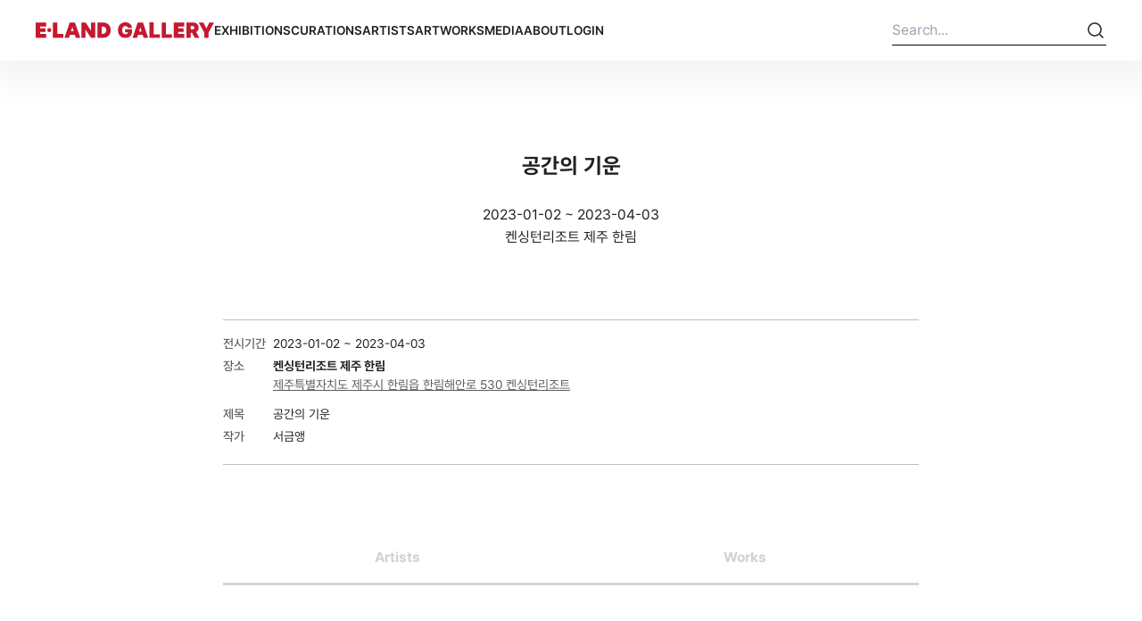

--- FILE ---
content_type: text/html; charset=UTF-8
request_url: https://elandgallery.com/exhibitions/42
body_size: 20076
content:
<!DOCTYPE html>
<html lang="ko"  class="">
    <head>
        <meta charset="utf-8">
        <meta name="viewport" content="width=device-width, initial-scale=1">
        <meta name="csrf-token" content="HFzrxS74bazBtgWpWFk9zOAcWNxAgJVUKgo5gFiK">

        
        <script>
            (function() {
                const appearance = 'system';

                if (appearance === 'system') {
                    const prefersDark = window.matchMedia('(prefers-color-scheme: dark)').matches;

                    if (prefersDark) {
                        document.documentElement.classList.add('dark');
                    }
                }
            })();
        </script>

        
        <style>
            html {
                background-color: oklch(1 0 0);
            }

            html.dark {
                background-color: oklch(0.145 0 0);
            }
        </style>

        
        <title inertia>작품을 향유하는 E·G한 방법 | E·LAND GALLERY</title>
        <meta inertia
            name="description"
            content="모두가 누리는 세상, 모두가 누리는 예술! 이랜드갤러리는 경기도 파주 헤이리마을에 위치한 갤러리로 한국과 중국의 유망한 작가들을 발굴하고 지원합니다."
        />
        <meta property="og:type" content="website" />
        <meta name="format-detection" content="telephone=no" key="format-detection" />
        <meta name="viewport" content="width=device-width, initial-scale=1" key="viewport" />
        <meta property="og:locale" content="ko_KR" />
        <link rel="apple-touch-icon" sizes="57x57" href="/opengraph/apple-icon-57x57.png" />
        <link rel="apple-touch-icon" sizes="60x60" href="/opengraph/apple-icon-60x60.png" />
        <link rel="apple-touch-icon" sizes="72x72" href="/opengraph/apple-icon-72x72.png" />
        <link rel="apple-touch-icon" sizes="76x76" href="/opengraph/apple-icon-76x76.png" />
        <link rel="apple-touch-icon" sizes="114x114" href="/opengraph/apple-icon-114x114.png" />
        <link rel="apple-touch-icon" sizes="120x120" href="/opengraph/apple-icon-120x120.png" />
        <link rel="apple-touch-icon" sizes="144x144" href="/opengraph/apple-icon-144x144.png" />
        <link rel="apple-touch-icon" sizes="152x152" href="/opengraph/apple-icon-152x152.png" />
        <link rel="apple-touch-icon" sizes="180x180" href="/opengraph/apple-icon-180x180.png" />
        <link rel="icon" type="image/png" sizes="192x192" href="/opengraph/android-icon-192x192.png" />
        <link rel="icon" type="image/png" sizes="32x32" href="/opengraph/favicon-32x32.png" />
        <link rel="icon" type="image/png" sizes="96x96" href="/opengraph/favicon-96x96.png" />
        <link rel="icon" type="image/png" sizes="16x16" href="/opengraph/favicon-16x16.png" />
        <meta name="msapplication-TileColor" content="#ffffff" />
        <meta name="msapplication-TileImage" content="/opengraph/ms-icon-144x144.png" />
        <meta name="theme-color" content="#ffffff" />

        <link rel="preconnect" href="https://fonts.bunny.net">
        <link href="https://fonts.bunny.net/css?family=instrument-sans:400,500,600" rel="stylesheet" />
        <link rel="stylesheet" href="https://elandgallery.com/css/style.css">

        <script type="text/javascript">const Ziggy={"url":"https:\/\/elandgallery.com","port":null,"defaults":{},"routes":{"debugbar.openhandler":{"uri":"_debugbar\/open","methods":["GET","HEAD"]},"debugbar.clockwork":{"uri":"_debugbar\/clockwork\/{id}","methods":["GET","HEAD"],"parameters":["id"]},"debugbar.assets.css":{"uri":"_debugbar\/assets\/stylesheets","methods":["GET","HEAD"]},"debugbar.assets.js":{"uri":"_debugbar\/assets\/javascript","methods":["GET","HEAD"]},"debugbar.cache.delete":{"uri":"_debugbar\/cache\/{key}\/{tags?}","methods":["DELETE"],"parameters":["key","tags"]},"debugbar.queries.explain":{"uri":"_debugbar\/queries\/explain","methods":["POST"]},"home":{"uri":"\/","methods":["GET","HEAD"],"wheres":{"id":"[0-9]+"}},"artworks.index":{"uri":"artworks","methods":["GET","HEAD"],"wheres":{"id":"[0-9]+"}},"artworks.increase.view_count":{"uri":"artworks\/{artwork}","methods":["PUT"],"wheres":{"id":"[0-9]+"},"parameters":["artwork"],"bindings":{"artwork":"id"}},"orders.create":{"uri":"orders","methods":["GET","HEAD"],"wheres":{"id":"[0-9]+"}},"mypage.orders.index":{"uri":"mypage\/orders","methods":["GET","HEAD"],"wheres":{"id":"[0-9]+"}},"orders.confirm_purchase":{"uri":"mypage\/orders\/{id}\/confirm","methods":["PUT"],"wheres":{"id":"[0-9]+"},"parameters":["id"]},"orders.cancel":{"uri":"mypage\/orders\/{id}\/cancel","methods":["PUT"],"wheres":{"id":"[0-9]+"},"parameters":["id"]},"mypage.orders.exchange_returns.index":{"uri":"mypage\/orders\/exchange_returns","methods":["GET","HEAD"],"wheres":{"id":"[0-9]+"}},"mypage.orders.exchange_returns.create":{"uri":"mypage\/orders\/{id}\/exchange_returns","methods":["GET","HEAD"],"wheres":{"id":"[0-9]+"},"parameters":["id"]},"mypage.orders.exchange_returns.store":{"uri":"mypage\/orders\/{id}\/exchange_returns","methods":["POST"],"wheres":{"id":"[0-9]+"},"parameters":["id"]},"mypage.wishlists.index":{"uri":"mypage\/wishlists","methods":["GET","HEAD"],"wheres":{"id":"[0-9]+"}},"mypage.wishlists.store":{"uri":"mypage\/wishlists","methods":["POST"],"wheres":{"id":"[0-9]+"}},"mypage.wishlists.destroy":{"uri":"mypage\/wishlists\/{id}","methods":["DELETE"],"wheres":{"id":"[0-9]+"},"parameters":["id"]},"mypage.carts.index":{"uri":"mypage\/carts","methods":["GET","HEAD"],"wheres":{"id":"[0-9]+"}},"mypage.carts.store":{"uri":"mypage\/carts","methods":["POST"],"wheres":{"id":"[0-9]+"}},"mypage.carts.destroy":{"uri":"mypage\/carts\/{ids}","methods":["DELETE"],"wheres":{"id":"[0-9]+"},"parameters":["ids"]},"mypage.inquiries.index":{"uri":"mypage\/inquiries","methods":["GET","HEAD"],"wheres":{"id":"[0-9]+"}},"mypage.inquiries.create":{"uri":"mypage\/inquiries\/create","methods":["GET","HEAD"],"wheres":{"id":"[0-9]+"}},"mypage.inquiries.store":{"uri":"mypage\/inquiries","methods":["POST"],"wheres":{"id":"[0-9]+"}},"mypage.inquiries.show":{"uri":"mypage\/inquiries\/{id}","methods":["GET","HEAD"],"wheres":{"id":"[0-9]+"},"parameters":["id"]},"mypage.inquiries.destroy":{"uri":"mypage\/inquiries\/{id}","methods":["DELETE"],"wheres":{"id":"[0-9]+"},"parameters":["id"]},"login":{"uri":"login","methods":["GET","HEAD"],"wheres":{"id":"[0-9]+"}},"register":{"uri":"auth\/register","methods":["GET","HEAD"],"wheres":{"id":"[0-9]+"}},"admin.auth.login":{"uri":"admin\/auth\/login","methods":["GET","HEAD"],"wheres":{"id":"[0-9]+"}},"admin.auth.":{"uri":"admin\/auth\/login","methods":["POST"],"wheres":{"id":"[0-9]+"}},"admin.auth.logout":{"uri":"admin\/auth\/logout","methods":["POST"],"wheres":{"id":"[0-9]+"}},"admin.auth.profile.edit":{"uri":"admin\/auth\/profile","methods":["GET","HEAD"],"wheres":{"id":"[0-9]+"}},"admin.auth.profile":{"uri":"admin\/auth\/profile","methods":["PUT"],"wheres":{"id":"[0-9]+"}},"admin.":{"uri":"admin","methods":["GET","HEAD"],"wheres":{"id":"[0-9]+"}},"admin.dashboard":{"uri":"admin\/dashboard","methods":["GET","HEAD"],"wheres":{"id":"[0-9]+"}},"admin.orders.index":{"uri":"admin\/orders","methods":["GET","HEAD"],"wheres":{"id":"[0-9]+"}},"admin.orders.updateShippingReady":{"uri":"admin\/orders\/{id}","methods":["PUT"],"wheres":{"id":"[0-9]+"},"parameters":["id"]},"admin.orders.cancel":{"uri":"admin\/orders\/{id}\/cancel","methods":["PUT"],"wheres":{"id":"[0-9]+"},"parameters":["id"]},"admin.order_products.index":{"uri":"admin\/order_products","methods":["GET","HEAD"],"wheres":{"id":"[0-9]+"}},"admin.order_products.update_delivery":{"uri":"admin\/order_products\/{id?}","methods":["PUT"],"wheres":{"id":"[0-9]+"},"parameters":["id"]},"admin.order_products.cancel":{"uri":"admin\/order_products\/{id}\/cancel","methods":["PUT"],"wheres":{"id":"[0-9]+"},"parameters":["id"]},"admin.exchange_returns.index":{"uri":"admin\/exchange_returns","methods":["GET","HEAD"],"wheres":{"id":"[0-9]+"}},"admin.exchange_returns.update":{"uri":"admin\/exchange_returns\/{id}","methods":["PUT"],"wheres":{"id":"[0-9]+"},"parameters":["id"]},"admin.products.index":{"uri":"admin\/products","methods":["GET","HEAD"],"wheres":{"id":"[0-9]+"}},"admin.products.store":{"uri":"admin\/products","methods":["POST"],"wheres":{"id":"[0-9]+"}},"admin.products.update":{"uri":"admin\/products\/{product}","methods":["PUT"],"wheres":{"id":"[0-9]+"},"parameters":["product"],"bindings":{"product":"id"}},"admin.products.destroy":{"uri":"admin\/products\/{product}","methods":["DELETE"],"wheres":{"id":"[0-9]+"},"parameters":["product"],"bindings":{"product":"id"}},"admin.members.index":{"uri":"admin\/members","methods":["GET","HEAD"],"wheres":{"id":"[0-9]+"}},"admin.members.store":{"uri":"admin\/members","methods":["POST"],"wheres":{"id":"[0-9]+"}},"admin.members.update":{"uri":"admin\/members\/{member}","methods":["PUT"],"wheres":{"id":"[0-9]+"},"parameters":["member"],"bindings":{"member":"id"}},"admin.members.destroy":{"uri":"admin\/members\/{member}","methods":["DELETE"],"wheres":{"id":"[0-9]+"},"parameters":["member"],"bindings":{"member":"id"}},"admin.members.exports":{"uri":"admin\/members\/exports","methods":["GET","HEAD"],"wheres":{"id":"[0-9]+"}},"admin.inquiries.index":{"uri":"admin\/inquiries","methods":["GET","HEAD"],"wheres":{"id":"[0-9]+"}},"admin.inquiries.store":{"uri":"admin\/inquiries","methods":["POST"],"wheres":{"id":"[0-9]+"}},"admin.inquiries.update":{"uri":"admin\/inquiries\/{inquiry}","methods":["PUT"],"wheres":{"id":"[0-9]+"},"parameters":["inquiry"],"bindings":{"inquiry":"id"}},"admin.inquiries.destroy":{"uri":"admin\/inquiries\/{inquiry}","methods":["DELETE"],"wheres":{"id":"[0-9]+"},"parameters":["inquiry"],"bindings":{"inquiry":"id"}},"admin.artists.index":{"uri":"admin\/artists","methods":["GET","HEAD"],"wheres":{"id":"[0-9]+"}},"admin.artists.store":{"uri":"admin\/artists","methods":["POST"],"wheres":{"id":"[0-9]+"}},"admin.artists.update":{"uri":"admin\/artists\/{artist}","methods":["PUT"],"wheres":{"id":"[0-9]+"},"parameters":["artist"],"bindings":{"artist":"id"}},"admin.artists.destroy":{"uri":"admin\/artists\/{artist}","methods":["DELETE"],"wheres":{"id":"[0-9]+"},"parameters":["artist"],"bindings":{"artist":"id"}},"admin.artists.histories.update":{"uri":"admin\/artists\/{artist}\/histories","methods":["PUT"],"wheres":{"id":"[0-9]+"},"parameters":["artist"],"bindings":{"artist":"id"}},"admin.artists.exports":{"uri":"admin\/artists\/exports","methods":["GET","HEAD"],"wheres":{"id":"[0-9]+"}},"admin.artworks.index":{"uri":"admin\/artworks","methods":["GET","HEAD"],"wheres":{"id":"[0-9]+"}},"admin.artworks.store":{"uri":"admin\/artworks","methods":["POST"],"wheres":{"id":"[0-9]+"}},"admin.artworks.update":{"uri":"admin\/artworks\/{artwork}","methods":["PUT"],"wheres":{"id":"[0-9]+"},"parameters":["artwork"],"bindings":{"artwork":"id"}},"admin.artworks.destroy":{"uri":"admin\/artworks\/{artwork}","methods":["DELETE"],"wheres":{"id":"[0-9]+"},"parameters":["artwork"],"bindings":{"artwork":"id"}},"admin.artworks.exports":{"uri":"admin\/artworks\/exports","methods":["GET","HEAD"],"wheres":{"id":"[0-9]+"}},"admin.exhibitions.index":{"uri":"admin\/exhibitions","methods":["GET","HEAD"],"wheres":{"id":"[0-9]+"}},"admin.exhibitions.store":{"uri":"admin\/exhibitions","methods":["POST"],"wheres":{"id":"[0-9]+"}},"admin.exhibitions.update":{"uri":"admin\/exhibitions\/{exhibition}","methods":["PUT"],"wheres":{"id":"[0-9]+"},"parameters":["exhibition"],"bindings":{"exhibition":"id"}},"admin.exhibitions.destroy":{"uri":"admin\/exhibitions\/{exhibition}","methods":["DELETE"],"wheres":{"id":"[0-9]+"},"parameters":["exhibition"],"bindings":{"exhibition":"id"}},"admin.curations.index":{"uri":"admin\/curations","methods":["GET","HEAD"],"wheres":{"id":"[0-9]+"}},"admin.curations.store":{"uri":"admin\/curations","methods":["POST"],"wheres":{"id":"[0-9]+"}},"admin.curations.update":{"uri":"admin\/curations\/{curation}","methods":["PUT"],"wheres":{"id":"[0-9]+"},"parameters":["curation"],"bindings":{"curation":"id"}},"admin.curations.destroy":{"uri":"admin\/curations\/{curation}","methods":["DELETE"],"wheres":{"id":"[0-9]+"},"parameters":["curation"],"bindings":{"curation":"id"}},"admin.banners.index":{"uri":"admin\/banners","methods":["GET","HEAD"],"wheres":{"id":"[0-9]+"}},"admin.banners.store":{"uri":"admin\/banners","methods":["POST"],"wheres":{"id":"[0-9]+"}},"admin.banners.update":{"uri":"admin\/banners\/{banner}","methods":["PUT"],"wheres":{"id":"[0-9]+"},"parameters":["banner"],"bindings":{"banner":"id"}},"admin.banners.destroy":{"uri":"admin\/banners\/{banner}","methods":["DELETE"],"wheres":{"id":"[0-9]+"},"parameters":["banner"],"bindings":{"banner":"id"}},"admin.media.index":{"uri":"admin\/media","methods":["GET","HEAD"],"wheres":{"id":"[0-9]+"}},"admin.media.store":{"uri":"admin\/media","methods":["POST"],"wheres":{"id":"[0-9]+"}},"admin.media.update":{"uri":"admin\/media\/{sns}","methods":["PUT"],"wheres":{"id":"[0-9]+"},"parameters":["sns"],"bindings":{"sns":"id"}},"admin.media.destroy":{"uri":"admin\/media\/{sns}","methods":["DELETE"],"wheres":{"id":"[0-9]+"},"parameters":["sns"],"bindings":{"sns":"id"}},"storage.local":{"uri":"storage\/{path}","methods":["GET","HEAD"],"wheres":{"id":"[0-9]+","path":".*"},"parameters":["path"]}}};!function(t,r){"object"==typeof exports&&"undefined"!=typeof module?module.exports=r():"function"==typeof define&&define.amd?define(r):(t||self).route=r()}(this,function(){function t(t,r){for(var n=0;n<r.length;n++){var e=r[n];e.enumerable=e.enumerable||!1,e.configurable=!0,"value"in e&&(e.writable=!0),Object.defineProperty(t,u(e.key),e)}}function r(r,n,e){return n&&t(r.prototype,n),e&&t(r,e),Object.defineProperty(r,"prototype",{writable:!1}),r}function n(){return n=Object.assign?Object.assign.bind():function(t){for(var r=1;r<arguments.length;r++){var n=arguments[r];for(var e in n)({}).hasOwnProperty.call(n,e)&&(t[e]=n[e])}return t},n.apply(null,arguments)}function e(t){return e=Object.setPrototypeOf?Object.getPrototypeOf.bind():function(t){return t.__proto__||Object.getPrototypeOf(t)},e(t)}function o(){try{var t=!Boolean.prototype.valueOf.call(Reflect.construct(Boolean,[],function(){}))}catch(t){}return(o=function(){return!!t})()}function i(t,r){return i=Object.setPrototypeOf?Object.setPrototypeOf.bind():function(t,r){return t.__proto__=r,t},i(t,r)}function u(t){var r=function(t){if("object"!=typeof t||!t)return t;var r=t[Symbol.toPrimitive];if(void 0!==r){var n=r.call(t,"string");if("object"!=typeof n)return n;throw new TypeError("@@toPrimitive must return a primitive value.")}return String(t)}(t);return"symbol"==typeof r?r:r+""}function f(t){var r="function"==typeof Map?new Map:void 0;return f=function(t){if(null===t||!function(t){try{return-1!==Function.toString.call(t).indexOf("[native code]")}catch(r){return"function"==typeof t}}(t))return t;if("function"!=typeof t)throw new TypeError("Super expression must either be null or a function");if(void 0!==r){if(r.has(t))return r.get(t);r.set(t,n)}function n(){return function(t,r,n){if(o())return Reflect.construct.apply(null,arguments);var e=[null];e.push.apply(e,r);var u=new(t.bind.apply(t,e));return n&&i(u,n.prototype),u}(t,arguments,e(this).constructor)}return n.prototype=Object.create(t.prototype,{constructor:{value:n,enumerable:!1,writable:!0,configurable:!0}}),i(n,t)},f(t)}var a=String.prototype.replace,c=/%20/g,l="RFC3986",s={default:l,formatters:{RFC1738:function(t){return a.call(t,c,"+")},RFC3986:function(t){return String(t)}},RFC1738:"RFC1738",RFC3986:l},v=Object.prototype.hasOwnProperty,p=Array.isArray,y=function(){for(var t=[],r=0;r<256;++r)t.push("%"+((r<16?"0":"")+r.toString(16)).toUpperCase());return t}(),d=function(t,r){for(var n=r&&r.plainObjects?Object.create(null):{},e=0;e<t.length;++e)void 0!==t[e]&&(n[e]=t[e]);return n},b={arrayToObject:d,assign:function(t,r){return Object.keys(r).reduce(function(t,n){return t[n]=r[n],t},t)},combine:function(t,r){return[].concat(t,r)},compact:function(t){for(var r=[{obj:{o:t},prop:"o"}],n=[],e=0;e<r.length;++e)for(var o=r[e],i=o.obj[o.prop],u=Object.keys(i),f=0;f<u.length;++f){var a=u[f],c=i[a];"object"==typeof c&&null!==c&&-1===n.indexOf(c)&&(r.push({obj:i,prop:a}),n.push(c))}return function(t){for(;t.length>1;){var r=t.pop(),n=r.obj[r.prop];if(p(n)){for(var e=[],o=0;o<n.length;++o)void 0!==n[o]&&e.push(n[o]);r.obj[r.prop]=e}}}(r),t},decode:function(t,r,n){var e=t.replace(/\+/g," ");if("iso-8859-1"===n)return e.replace(/%[0-9a-f]{2}/gi,unescape);try{return decodeURIComponent(e)}catch(t){return e}},encode:function(t,r,n,e,o){if(0===t.length)return t;var i=t;if("symbol"==typeof t?i=Symbol.prototype.toString.call(t):"string"!=typeof t&&(i=String(t)),"iso-8859-1"===n)return escape(i).replace(/%u[0-9a-f]{4}/gi,function(t){return"%26%23"+parseInt(t.slice(2),16)+"%3B"});for(var u="",f=0;f<i.length;++f){var a=i.charCodeAt(f);45===a||46===a||95===a||126===a||a>=48&&a<=57||a>=65&&a<=90||a>=97&&a<=122||o===s.RFC1738&&(40===a||41===a)?u+=i.charAt(f):a<128?u+=y[a]:a<2048?u+=y[192|a>>6]+y[128|63&a]:a<55296||a>=57344?u+=y[224|a>>12]+y[128|a>>6&63]+y[128|63&a]:(a=65536+((1023&a)<<10|1023&i.charCodeAt(f+=1)),u+=y[240|a>>18]+y[128|a>>12&63]+y[128|a>>6&63]+y[128|63&a])}return u},isBuffer:function(t){return!(!t||"object"!=typeof t||!(t.constructor&&t.constructor.isBuffer&&t.constructor.isBuffer(t)))},isRegExp:function(t){return"[object RegExp]"===Object.prototype.toString.call(t)},maybeMap:function(t,r){if(p(t)){for(var n=[],e=0;e<t.length;e+=1)n.push(r(t[e]));return n}return r(t)},merge:function t(r,n,e){if(!n)return r;if("object"!=typeof n){if(p(r))r.push(n);else{if(!r||"object"!=typeof r)return[r,n];(e&&(e.plainObjects||e.allowPrototypes)||!v.call(Object.prototype,n))&&(r[n]=!0)}return r}if(!r||"object"!=typeof r)return[r].concat(n);var o=r;return p(r)&&!p(n)&&(o=d(r,e)),p(r)&&p(n)?(n.forEach(function(n,o){if(v.call(r,o)){var i=r[o];i&&"object"==typeof i&&n&&"object"==typeof n?r[o]=t(i,n,e):r.push(n)}else r[o]=n}),r):Object.keys(n).reduce(function(r,o){var i=n[o];return r[o]=v.call(r,o)?t(r[o],i,e):i,r},o)}},h=Object.prototype.hasOwnProperty,g={brackets:function(t){return t+"[]"},comma:"comma",indices:function(t,r){return t+"["+r+"]"},repeat:function(t){return t}},m=Array.isArray,j=String.prototype.split,w=Array.prototype.push,O=function(t,r){w.apply(t,m(r)?r:[r])},E=Date.prototype.toISOString,R=s.default,S={addQueryPrefix:!1,allowDots:!1,charset:"utf-8",charsetSentinel:!1,delimiter:"&",encode:!0,encoder:b.encode,encodeValuesOnly:!1,format:R,formatter:s.formatters[R],indices:!1,serializeDate:function(t){return E.call(t)},skipNulls:!1,strictNullHandling:!1},k=function t(r,n,e,o,i,u,f,a,c,l,s,v,p,y){var d,h=r;if("function"==typeof f?h=f(n,h):h instanceof Date?h=l(h):"comma"===e&&m(h)&&(h=b.maybeMap(h,function(t){return t instanceof Date?l(t):t})),null===h){if(o)return u&&!p?u(n,S.encoder,y,"key",s):n;h=""}if("string"==typeof(d=h)||"number"==typeof d||"boolean"==typeof d||"symbol"==typeof d||"bigint"==typeof d||b.isBuffer(h)){if(u){var g=p?n:u(n,S.encoder,y,"key",s);if("comma"===e&&p){for(var w=j.call(String(h),","),E="",R=0;R<w.length;++R)E+=(0===R?"":",")+v(u(w[R],S.encoder,y,"value",s));return[v(g)+"="+E]}return[v(g)+"="+v(u(h,S.encoder,y,"value",s))]}return[v(n)+"="+v(String(h))]}var k,T=[];if(void 0===h)return T;if("comma"===e&&m(h))k=[{value:h.length>0?h.join(",")||null:void 0}];else if(m(f))k=f;else{var $=Object.keys(h);k=a?$.sort(a):$}for(var x=0;x<k.length;++x){var N=k[x],C="object"==typeof N&&void 0!==N.value?N.value:h[N];if(!i||null!==C){var A=m(h)?"function"==typeof e?e(n,N):n:n+(c?"."+N:"["+N+"]");O(T,t(C,A,e,o,i,u,f,a,c,l,s,v,p,y))}}return T},T=Object.prototype.hasOwnProperty,$=Array.isArray,x={allowDots:!1,allowPrototypes:!1,arrayLimit:20,charset:"utf-8",charsetSentinel:!1,comma:!1,decoder:b.decode,delimiter:"&",depth:5,ignoreQueryPrefix:!1,interpretNumericEntities:!1,parameterLimit:1e3,parseArrays:!0,plainObjects:!1,strictNullHandling:!1},N=function(t){return t.replace(/&#(\d+);/g,function(t,r){return String.fromCharCode(parseInt(r,10))})},C=function(t,r){return t&&"string"==typeof t&&r.comma&&t.indexOf(",")>-1?t.split(","):t},A=function(t,r,n,e){if(t){var o=n.allowDots?t.replace(/\.([^.[]+)/g,"[$1]"):t,i=/(\[[^[\]]*])/g,u=n.depth>0&&/(\[[^[\]]*])/.exec(o),f=u?o.slice(0,u.index):o,a=[];if(f){if(!n.plainObjects&&T.call(Object.prototype,f)&&!n.allowPrototypes)return;a.push(f)}for(var c=0;n.depth>0&&null!==(u=i.exec(o))&&c<n.depth;){if(c+=1,!n.plainObjects&&T.call(Object.prototype,u[1].slice(1,-1))&&!n.allowPrototypes)return;a.push(u[1])}return u&&a.push("["+o.slice(u.index)+"]"),function(t,r,n,e){for(var o=e?r:C(r,n),i=t.length-1;i>=0;--i){var u,f=t[i];if("[]"===f&&n.parseArrays)u=[].concat(o);else{u=n.plainObjects?Object.create(null):{};var a="["===f.charAt(0)&&"]"===f.charAt(f.length-1)?f.slice(1,-1):f,c=parseInt(a,10);n.parseArrays||""!==a?!isNaN(c)&&f!==a&&String(c)===a&&c>=0&&n.parseArrays&&c<=n.arrayLimit?(u=[])[c]=o:"__proto__"!==a&&(u[a]=o):u={0:o}}o=u}return o}(a,r,n,e)}},D=function(t,r){var n=function(t){if(!t)return x;if(null!=t.decoder&&"function"!=typeof t.decoder)throw new TypeError("Decoder has to be a function.");if(void 0!==t.charset&&"utf-8"!==t.charset&&"iso-8859-1"!==t.charset)throw new TypeError("The charset option must be either utf-8, iso-8859-1, or undefined");return{allowDots:void 0===t.allowDots?x.allowDots:!!t.allowDots,allowPrototypes:"boolean"==typeof t.allowPrototypes?t.allowPrototypes:x.allowPrototypes,arrayLimit:"number"==typeof t.arrayLimit?t.arrayLimit:x.arrayLimit,charset:void 0===t.charset?x.charset:t.charset,charsetSentinel:"boolean"==typeof t.charsetSentinel?t.charsetSentinel:x.charsetSentinel,comma:"boolean"==typeof t.comma?t.comma:x.comma,decoder:"function"==typeof t.decoder?t.decoder:x.decoder,delimiter:"string"==typeof t.delimiter||b.isRegExp(t.delimiter)?t.delimiter:x.delimiter,depth:"number"==typeof t.depth||!1===t.depth?+t.depth:x.depth,ignoreQueryPrefix:!0===t.ignoreQueryPrefix,interpretNumericEntities:"boolean"==typeof t.interpretNumericEntities?t.interpretNumericEntities:x.interpretNumericEntities,parameterLimit:"number"==typeof t.parameterLimit?t.parameterLimit:x.parameterLimit,parseArrays:!1!==t.parseArrays,plainObjects:"boolean"==typeof t.plainObjects?t.plainObjects:x.plainObjects,strictNullHandling:"boolean"==typeof t.strictNullHandling?t.strictNullHandling:x.strictNullHandling}}(r);if(""===t||null==t)return n.plainObjects?Object.create(null):{};for(var e="string"==typeof t?function(t,r){var n,e={},o=(r.ignoreQueryPrefix?t.replace(/^\?/,""):t).split(r.delimiter,Infinity===r.parameterLimit?void 0:r.parameterLimit),i=-1,u=r.charset;if(r.charsetSentinel)for(n=0;n<o.length;++n)0===o[n].indexOf("utf8=")&&("utf8=%E2%9C%93"===o[n]?u="utf-8":"utf8=%26%2310003%3B"===o[n]&&(u="iso-8859-1"),i=n,n=o.length);for(n=0;n<o.length;++n)if(n!==i){var f,a,c=o[n],l=c.indexOf("]="),s=-1===l?c.indexOf("="):l+1;-1===s?(f=r.decoder(c,x.decoder,u,"key"),a=r.strictNullHandling?null:""):(f=r.decoder(c.slice(0,s),x.decoder,u,"key"),a=b.maybeMap(C(c.slice(s+1),r),function(t){return r.decoder(t,x.decoder,u,"value")})),a&&r.interpretNumericEntities&&"iso-8859-1"===u&&(a=N(a)),c.indexOf("[]=")>-1&&(a=$(a)?[a]:a),e[f]=T.call(e,f)?b.combine(e[f],a):a}return e}(t,n):t,o=n.plainObjects?Object.create(null):{},i=Object.keys(e),u=0;u<i.length;++u){var f=i[u],a=A(f,e[f],n,"string"==typeof t);o=b.merge(o,a,n)}return b.compact(o)},P=/*#__PURE__*/function(){function t(t,r,n){var e,o;this.name=t,this.definition=r,this.bindings=null!=(e=r.bindings)?e:{},this.wheres=null!=(o=r.wheres)?o:{},this.config=n}var n=t.prototype;return n.matchesUrl=function(t){var r,n=this;if(!this.definition.methods.includes("GET"))return!1;var e=this.template.replace(/[.*+$()[\]]/g,"\\$&").replace(/(\/?){([^}?]*)(\??)}/g,function(t,r,e,o){var i,u="(?<"+e+">"+((null==(i=n.wheres[e])?void 0:i.replace(/(^\^)|(\$$)/g,""))||"[^/?]+")+")";return o?"("+r+u+")?":""+r+u}).replace(/^\w+:\/\//,""),o=t.replace(/^\w+:\/\//,"").split("?"),i=o[0],u=o[1],f=null!=(r=new RegExp("^"+e+"/?$").exec(i))?r:new RegExp("^"+e+"/?$").exec(decodeURI(i));if(f){for(var a in f.groups)f.groups[a]="string"==typeof f.groups[a]?decodeURIComponent(f.groups[a]):f.groups[a];return{params:f.groups,query:D(u)}}return!1},n.compile=function(t){var r=this;return this.parameterSegments.length?this.template.replace(/{([^}?]+)(\??)}/g,function(n,e,o){var i,u;if(!o&&[null,void 0].includes(t[e]))throw new Error("Ziggy error: '"+e+"' parameter is required for route '"+r.name+"'.");if(r.wheres[e]&&!new RegExp("^"+(o?"("+r.wheres[e]+")?":r.wheres[e])+"$").test(null!=(u=t[e])?u:""))throw new Error("Ziggy error: '"+e+"' parameter '"+t[e]+"' does not match required format '"+r.wheres[e]+"' for route '"+r.name+"'.");return encodeURI(null!=(i=t[e])?i:"").replace(/%7C/g,"|").replace(/%25/g,"%").replace(/\$/g,"%24")}).replace(this.config.absolute?/(\.[^/]+?)(\/\/)/:/(^)(\/\/)/,"$1/").replace(/\/+$/,""):this.template},r(t,[{key:"template",get:function(){var t=(this.origin+"/"+this.definition.uri).replace(/\/+$/,"");return""===t?"/":t}},{key:"origin",get:function(){return this.config.absolute?this.definition.domain?""+this.config.url.match(/^\w+:\/\//)[0]+this.definition.domain+(this.config.port?":"+this.config.port:""):this.config.url:""}},{key:"parameterSegments",get:function(){var t,r;return null!=(t=null==(r=this.template.match(/{[^}?]+\??}/g))?void 0:r.map(function(t){return{name:t.replace(/{|\??}/g,""),required:!/\?}$/.test(t)}}))?t:[]}}])}(),F=/*#__PURE__*/function(t){function e(r,e,o,i){var u;if(void 0===o&&(o=!0),(u=t.call(this)||this).t=null!=i?i:"undefined"!=typeof Ziggy?Ziggy:null==globalThis?void 0:globalThis.Ziggy,u.t=n({},u.t,{absolute:o}),r){if(!u.t.routes[r])throw new Error("Ziggy error: route '"+r+"' is not in the route list.");u.i=new P(r,u.t.routes[r],u.t),u.u=u.l(e)}return u}var o,u;u=t,(o=e).prototype=Object.create(u.prototype),o.prototype.constructor=o,i(o,u);var f=e.prototype;return f.toString=function(){var t=this,r=Object.keys(this.u).filter(function(r){return!t.i.parameterSegments.some(function(t){return t.name===r})}).filter(function(t){return"_query"!==t}).reduce(function(r,e){var o;return n({},r,((o={})[e]=t.u[e],o))},{});return this.i.compile(this.u)+function(t,r){var n,e=t,o=function(t){if(!t)return S;if(null!=t.encoder&&"function"!=typeof t.encoder)throw new TypeError("Encoder has to be a function.");var r=t.charset||S.charset;if(void 0!==t.charset&&"utf-8"!==t.charset&&"iso-8859-1"!==t.charset)throw new TypeError("The charset option must be either utf-8, iso-8859-1, or undefined");var n=s.default;if(void 0!==t.format){if(!h.call(s.formatters,t.format))throw new TypeError("Unknown format option provided.");n=t.format}var e=s.formatters[n],o=S.filter;return("function"==typeof t.filter||m(t.filter))&&(o=t.filter),{addQueryPrefix:"boolean"==typeof t.addQueryPrefix?t.addQueryPrefix:S.addQueryPrefix,allowDots:void 0===t.allowDots?S.allowDots:!!t.allowDots,charset:r,charsetSentinel:"boolean"==typeof t.charsetSentinel?t.charsetSentinel:S.charsetSentinel,delimiter:void 0===t.delimiter?S.delimiter:t.delimiter,encode:"boolean"==typeof t.encode?t.encode:S.encode,encoder:"function"==typeof t.encoder?t.encoder:S.encoder,encodeValuesOnly:"boolean"==typeof t.encodeValuesOnly?t.encodeValuesOnly:S.encodeValuesOnly,filter:o,format:n,formatter:e,serializeDate:"function"==typeof t.serializeDate?t.serializeDate:S.serializeDate,skipNulls:"boolean"==typeof t.skipNulls?t.skipNulls:S.skipNulls,sort:"function"==typeof t.sort?t.sort:null,strictNullHandling:"boolean"==typeof t.strictNullHandling?t.strictNullHandling:S.strictNullHandling}}(r);"function"==typeof o.filter?e=(0,o.filter)("",e):m(o.filter)&&(n=o.filter);var i=[];if("object"!=typeof e||null===e)return"";var u=g[r&&r.arrayFormat in g?r.arrayFormat:r&&"indices"in r?r.indices?"indices":"repeat":"indices"];n||(n=Object.keys(e)),o.sort&&n.sort(o.sort);for(var f=0;f<n.length;++f){var a=n[f];o.skipNulls&&null===e[a]||O(i,k(e[a],a,u,o.strictNullHandling,o.skipNulls,o.encode?o.encoder:null,o.filter,o.sort,o.allowDots,o.serializeDate,o.format,o.formatter,o.encodeValuesOnly,o.charset))}var c=i.join(o.delimiter),l=!0===o.addQueryPrefix?"?":"";return o.charsetSentinel&&(l+="iso-8859-1"===o.charset?"utf8=%26%2310003%3B&":"utf8=%E2%9C%93&"),c.length>0?l+c:""}(n({},r,this.u._query),{addQueryPrefix:!0,arrayFormat:"indices",encodeValuesOnly:!0,skipNulls:!0,encoder:function(t,r){return"boolean"==typeof t?Number(t):r(t)}})},f.v=function(t){var r=this;t?this.t.absolute&&t.startsWith("/")&&(t=this.p().host+t):t=this.h();var e={},o=Object.entries(this.t.routes).find(function(n){return e=new P(n[0],n[1],r.t).matchesUrl(t)})||[void 0,void 0];return n({name:o[0]},e,{route:o[1]})},f.h=function(){var t=this.p(),r=t.pathname,n=t.search;return(this.t.absolute?t.host+r:r.replace(this.t.url.replace(/^\w*:\/\/[^/]+/,""),"").replace(/^\/+/,"/"))+n},f.current=function(t,r){var e=this.v(),o=e.name,i=e.params,u=e.query,f=e.route;if(!t)return o;var a=new RegExp("^"+t.replace(/\./g,"\\.").replace(/\*/g,".*")+"$").test(o);if([null,void 0].includes(r)||!a)return a;var c=new P(o,f,this.t);r=this.l(r,c);var l=n({},i,u);if(Object.values(r).every(function(t){return!t})&&!Object.values(l).some(function(t){return void 0!==t}))return!0;var s=function(t,r){return Object.entries(t).every(function(t){var n=t[0],e=t[1];return Array.isArray(e)&&Array.isArray(r[n])?e.every(function(t){return r[n].includes(t)}):"object"==typeof e&&"object"==typeof r[n]&&null!==e&&null!==r[n]?s(e,r[n]):r[n]==e})};return s(r,l)},f.p=function(){var t,r,n,e,o,i,u="undefined"!=typeof window?window.location:{},f=u.host,a=u.pathname,c=u.search;return{host:null!=(t=null==(r=this.t.location)?void 0:r.host)?t:void 0===f?"":f,pathname:null!=(n=null==(e=this.t.location)?void 0:e.pathname)?n:void 0===a?"":a,search:null!=(o=null==(i=this.t.location)?void 0:i.search)?o:void 0===c?"":c}},f.has=function(t){return this.t.routes.hasOwnProperty(t)},f.l=function(t,r){var e=this;void 0===t&&(t={}),void 0===r&&(r=this.i),null!=t||(t={}),t=["string","number"].includes(typeof t)?[t]:t;var o=r.parameterSegments.filter(function(t){return!e.t.defaults[t.name]});if(Array.isArray(t))t=t.reduce(function(t,r,e){var i,u;return n({},t,o[e]?((i={})[o[e].name]=r,i):"object"==typeof r?r:((u={})[r]="",u))},{});else if(1===o.length&&!t[o[0].name]&&(t.hasOwnProperty(Object.values(r.bindings)[0])||t.hasOwnProperty("id"))){var i;(i={})[o[0].name]=t,t=i}return n({},this.m(r),this.j(t,r))},f.m=function(t){var r=this;return t.parameterSegments.filter(function(t){return r.t.defaults[t.name]}).reduce(function(t,e,o){var i,u=e.name;return n({},t,((i={})[u]=r.t.defaults[u],i))},{})},f.j=function(t,r){var e=r.bindings,o=r.parameterSegments;return Object.entries(t).reduce(function(t,r){var i,u,f=r[0],a=r[1];if(!a||"object"!=typeof a||Array.isArray(a)||!o.some(function(t){return t.name===f}))return n({},t,((u={})[f]=a,u));if(!a.hasOwnProperty(e[f])){if(!a.hasOwnProperty("id"))throw new Error("Ziggy error: object passed as '"+f+"' parameter is missing route model binding key '"+e[f]+"'.");e[f]="id"}return n({},t,((i={})[f]=a[e[f]],i))},{})},f.valueOf=function(){return this.toString()},r(e,[{key:"params",get:function(){var t=this.v();return n({},t.params,t.query)}},{key:"routeParams",get:function(){return this.v().params}},{key:"queryParams",get:function(){return this.v().query}}])}(/*#__PURE__*/f(String));return function(t,r,n,e){var o=new F(t,r,n,e);return t?o.toString():o}});
</script>        <link rel="preload" as="style" href="https://elandgallery.com/build/assets/useAppearance-D_ZhmMkl.css" /><link rel="modulepreload" href="https://elandgallery.com/build/assets/app-Dmmm8Hy0.js" /><link rel="modulepreload" href="https://elandgallery.com/build/assets/useAppearance-N35IaSae.js" /><link rel="stylesheet" href="https://elandgallery.com/build/assets/useAppearance-D_ZhmMkl.css" /><script type="module" src="https://elandgallery.com/build/assets/app-Dmmm8Hy0.js"></script>            </head>
    <body class="font-sans antialiased">
        <div id="app" data-page="{&quot;component&quot;:&quot;exhibitions\/Show&quot;,&quot;props&quot;:{&quot;errors&quot;:{},&quot;name&quot;:&quot;Eland Gallery&quot;,&quot;quote&quot;:{&quot;message&quot;:&quot;People find pleasure in different ways. I find it in keeping my mind clear.&quot;,&quot;author&quot;:&quot;Marcus Aurelius&quot;},&quot;auth&quot;:{&quot;user&quot;:null},&quot;ziggy&quot;:{&quot;url&quot;:&quot;https:\/\/elandgallery.com&quot;,&quot;port&quot;:null,&quot;defaults&quot;:[],&quot;routes&quot;:{&quot;debugbar.openhandler&quot;:{&quot;uri&quot;:&quot;_debugbar\/open&quot;,&quot;methods&quot;:[&quot;GET&quot;,&quot;HEAD&quot;]},&quot;debugbar.clockwork&quot;:{&quot;uri&quot;:&quot;_debugbar\/clockwork\/{id}&quot;,&quot;methods&quot;:[&quot;GET&quot;,&quot;HEAD&quot;],&quot;parameters&quot;:[&quot;id&quot;]},&quot;debugbar.assets.css&quot;:{&quot;uri&quot;:&quot;_debugbar\/assets\/stylesheets&quot;,&quot;methods&quot;:[&quot;GET&quot;,&quot;HEAD&quot;]},&quot;debugbar.assets.js&quot;:{&quot;uri&quot;:&quot;_debugbar\/assets\/javascript&quot;,&quot;methods&quot;:[&quot;GET&quot;,&quot;HEAD&quot;]},&quot;debugbar.cache.delete&quot;:{&quot;uri&quot;:&quot;_debugbar\/cache\/{key}\/{tags?}&quot;,&quot;methods&quot;:[&quot;DELETE&quot;],&quot;parameters&quot;:[&quot;key&quot;,&quot;tags&quot;]},&quot;debugbar.queries.explain&quot;:{&quot;uri&quot;:&quot;_debugbar\/queries\/explain&quot;,&quot;methods&quot;:[&quot;POST&quot;]},&quot;home&quot;:{&quot;uri&quot;:&quot;\/&quot;,&quot;methods&quot;:[&quot;GET&quot;,&quot;HEAD&quot;],&quot;wheres&quot;:{&quot;id&quot;:&quot;[0-9]+&quot;}},&quot;artworks.index&quot;:{&quot;uri&quot;:&quot;artworks&quot;,&quot;methods&quot;:[&quot;GET&quot;,&quot;HEAD&quot;],&quot;wheres&quot;:{&quot;id&quot;:&quot;[0-9]+&quot;}},&quot;artworks.increase.view_count&quot;:{&quot;uri&quot;:&quot;artworks\/{artwork}&quot;,&quot;methods&quot;:[&quot;PUT&quot;],&quot;wheres&quot;:{&quot;id&quot;:&quot;[0-9]+&quot;},&quot;parameters&quot;:[&quot;artwork&quot;],&quot;bindings&quot;:{&quot;artwork&quot;:&quot;id&quot;}},&quot;orders.create&quot;:{&quot;uri&quot;:&quot;orders&quot;,&quot;methods&quot;:[&quot;GET&quot;,&quot;HEAD&quot;],&quot;wheres&quot;:{&quot;id&quot;:&quot;[0-9]+&quot;}},&quot;mypage.orders.index&quot;:{&quot;uri&quot;:&quot;mypage\/orders&quot;,&quot;methods&quot;:[&quot;GET&quot;,&quot;HEAD&quot;],&quot;wheres&quot;:{&quot;id&quot;:&quot;[0-9]+&quot;}},&quot;orders.confirm_purchase&quot;:{&quot;uri&quot;:&quot;mypage\/orders\/{id}\/confirm&quot;,&quot;methods&quot;:[&quot;PUT&quot;],&quot;wheres&quot;:{&quot;id&quot;:&quot;[0-9]+&quot;},&quot;parameters&quot;:[&quot;id&quot;]},&quot;orders.cancel&quot;:{&quot;uri&quot;:&quot;mypage\/orders\/{id}\/cancel&quot;,&quot;methods&quot;:[&quot;PUT&quot;],&quot;wheres&quot;:{&quot;id&quot;:&quot;[0-9]+&quot;},&quot;parameters&quot;:[&quot;id&quot;]},&quot;mypage.orders.exchange_returns.index&quot;:{&quot;uri&quot;:&quot;mypage\/orders\/exchange_returns&quot;,&quot;methods&quot;:[&quot;GET&quot;,&quot;HEAD&quot;],&quot;wheres&quot;:{&quot;id&quot;:&quot;[0-9]+&quot;}},&quot;mypage.orders.exchange_returns.create&quot;:{&quot;uri&quot;:&quot;mypage\/orders\/{id}\/exchange_returns&quot;,&quot;methods&quot;:[&quot;GET&quot;,&quot;HEAD&quot;],&quot;wheres&quot;:{&quot;id&quot;:&quot;[0-9]+&quot;},&quot;parameters&quot;:[&quot;id&quot;]},&quot;mypage.orders.exchange_returns.store&quot;:{&quot;uri&quot;:&quot;mypage\/orders\/{id}\/exchange_returns&quot;,&quot;methods&quot;:[&quot;POST&quot;],&quot;wheres&quot;:{&quot;id&quot;:&quot;[0-9]+&quot;},&quot;parameters&quot;:[&quot;id&quot;]},&quot;mypage.wishlists.index&quot;:{&quot;uri&quot;:&quot;mypage\/wishlists&quot;,&quot;methods&quot;:[&quot;GET&quot;,&quot;HEAD&quot;],&quot;wheres&quot;:{&quot;id&quot;:&quot;[0-9]+&quot;}},&quot;mypage.wishlists.store&quot;:{&quot;uri&quot;:&quot;mypage\/wishlists&quot;,&quot;methods&quot;:[&quot;POST&quot;],&quot;wheres&quot;:{&quot;id&quot;:&quot;[0-9]+&quot;}},&quot;mypage.wishlists.destroy&quot;:{&quot;uri&quot;:&quot;mypage\/wishlists\/{id}&quot;,&quot;methods&quot;:[&quot;DELETE&quot;],&quot;wheres&quot;:{&quot;id&quot;:&quot;[0-9]+&quot;},&quot;parameters&quot;:[&quot;id&quot;]},&quot;mypage.carts.index&quot;:{&quot;uri&quot;:&quot;mypage\/carts&quot;,&quot;methods&quot;:[&quot;GET&quot;,&quot;HEAD&quot;],&quot;wheres&quot;:{&quot;id&quot;:&quot;[0-9]+&quot;}},&quot;mypage.carts.store&quot;:{&quot;uri&quot;:&quot;mypage\/carts&quot;,&quot;methods&quot;:[&quot;POST&quot;],&quot;wheres&quot;:{&quot;id&quot;:&quot;[0-9]+&quot;}},&quot;mypage.carts.destroy&quot;:{&quot;uri&quot;:&quot;mypage\/carts\/{ids}&quot;,&quot;methods&quot;:[&quot;DELETE&quot;],&quot;wheres&quot;:{&quot;id&quot;:&quot;[0-9]+&quot;},&quot;parameters&quot;:[&quot;ids&quot;]},&quot;mypage.inquiries.index&quot;:{&quot;uri&quot;:&quot;mypage\/inquiries&quot;,&quot;methods&quot;:[&quot;GET&quot;,&quot;HEAD&quot;],&quot;wheres&quot;:{&quot;id&quot;:&quot;[0-9]+&quot;}},&quot;mypage.inquiries.create&quot;:{&quot;uri&quot;:&quot;mypage\/inquiries\/create&quot;,&quot;methods&quot;:[&quot;GET&quot;,&quot;HEAD&quot;],&quot;wheres&quot;:{&quot;id&quot;:&quot;[0-9]+&quot;}},&quot;mypage.inquiries.store&quot;:{&quot;uri&quot;:&quot;mypage\/inquiries&quot;,&quot;methods&quot;:[&quot;POST&quot;],&quot;wheres&quot;:{&quot;id&quot;:&quot;[0-9]+&quot;}},&quot;mypage.inquiries.show&quot;:{&quot;uri&quot;:&quot;mypage\/inquiries\/{id}&quot;,&quot;methods&quot;:[&quot;GET&quot;,&quot;HEAD&quot;],&quot;wheres&quot;:{&quot;id&quot;:&quot;[0-9]+&quot;},&quot;parameters&quot;:[&quot;id&quot;]},&quot;mypage.inquiries.destroy&quot;:{&quot;uri&quot;:&quot;mypage\/inquiries\/{id}&quot;,&quot;methods&quot;:[&quot;DELETE&quot;],&quot;wheres&quot;:{&quot;id&quot;:&quot;[0-9]+&quot;},&quot;parameters&quot;:[&quot;id&quot;]},&quot;login&quot;:{&quot;uri&quot;:&quot;login&quot;,&quot;methods&quot;:[&quot;GET&quot;,&quot;HEAD&quot;],&quot;wheres&quot;:{&quot;id&quot;:&quot;[0-9]+&quot;}},&quot;register&quot;:{&quot;uri&quot;:&quot;auth\/register&quot;,&quot;methods&quot;:[&quot;GET&quot;,&quot;HEAD&quot;],&quot;wheres&quot;:{&quot;id&quot;:&quot;[0-9]+&quot;}},&quot;admin.auth.login&quot;:{&quot;uri&quot;:&quot;admin\/auth\/login&quot;,&quot;methods&quot;:[&quot;GET&quot;,&quot;HEAD&quot;],&quot;wheres&quot;:{&quot;id&quot;:&quot;[0-9]+&quot;}},&quot;admin.auth.&quot;:{&quot;uri&quot;:&quot;admin\/auth\/login&quot;,&quot;methods&quot;:[&quot;POST&quot;],&quot;wheres&quot;:{&quot;id&quot;:&quot;[0-9]+&quot;}},&quot;admin.auth.logout&quot;:{&quot;uri&quot;:&quot;admin\/auth\/logout&quot;,&quot;methods&quot;:[&quot;POST&quot;],&quot;wheres&quot;:{&quot;id&quot;:&quot;[0-9]+&quot;}},&quot;admin.auth.profile.edit&quot;:{&quot;uri&quot;:&quot;admin\/auth\/profile&quot;,&quot;methods&quot;:[&quot;GET&quot;,&quot;HEAD&quot;],&quot;wheres&quot;:{&quot;id&quot;:&quot;[0-9]+&quot;}},&quot;admin.auth.profile&quot;:{&quot;uri&quot;:&quot;admin\/auth\/profile&quot;,&quot;methods&quot;:[&quot;PUT&quot;],&quot;wheres&quot;:{&quot;id&quot;:&quot;[0-9]+&quot;}},&quot;admin.&quot;:{&quot;uri&quot;:&quot;admin&quot;,&quot;methods&quot;:[&quot;GET&quot;,&quot;HEAD&quot;],&quot;wheres&quot;:{&quot;id&quot;:&quot;[0-9]+&quot;}},&quot;admin.dashboard&quot;:{&quot;uri&quot;:&quot;admin\/dashboard&quot;,&quot;methods&quot;:[&quot;GET&quot;,&quot;HEAD&quot;],&quot;wheres&quot;:{&quot;id&quot;:&quot;[0-9]+&quot;}},&quot;admin.orders.index&quot;:{&quot;uri&quot;:&quot;admin\/orders&quot;,&quot;methods&quot;:[&quot;GET&quot;,&quot;HEAD&quot;],&quot;wheres&quot;:{&quot;id&quot;:&quot;[0-9]+&quot;}},&quot;admin.orders.updateShippingReady&quot;:{&quot;uri&quot;:&quot;admin\/orders\/{id}&quot;,&quot;methods&quot;:[&quot;PUT&quot;],&quot;wheres&quot;:{&quot;id&quot;:&quot;[0-9]+&quot;},&quot;parameters&quot;:[&quot;id&quot;]},&quot;admin.orders.cancel&quot;:{&quot;uri&quot;:&quot;admin\/orders\/{id}\/cancel&quot;,&quot;methods&quot;:[&quot;PUT&quot;],&quot;wheres&quot;:{&quot;id&quot;:&quot;[0-9]+&quot;},&quot;parameters&quot;:[&quot;id&quot;]},&quot;admin.order_products.index&quot;:{&quot;uri&quot;:&quot;admin\/order_products&quot;,&quot;methods&quot;:[&quot;GET&quot;,&quot;HEAD&quot;],&quot;wheres&quot;:{&quot;id&quot;:&quot;[0-9]+&quot;}},&quot;admin.order_products.update_delivery&quot;:{&quot;uri&quot;:&quot;admin\/order_products\/{id?}&quot;,&quot;methods&quot;:[&quot;PUT&quot;],&quot;wheres&quot;:{&quot;id&quot;:&quot;[0-9]+&quot;},&quot;parameters&quot;:[&quot;id&quot;]},&quot;admin.order_products.cancel&quot;:{&quot;uri&quot;:&quot;admin\/order_products\/{id}\/cancel&quot;,&quot;methods&quot;:[&quot;PUT&quot;],&quot;wheres&quot;:{&quot;id&quot;:&quot;[0-9]+&quot;},&quot;parameters&quot;:[&quot;id&quot;]},&quot;admin.exchange_returns.index&quot;:{&quot;uri&quot;:&quot;admin\/exchange_returns&quot;,&quot;methods&quot;:[&quot;GET&quot;,&quot;HEAD&quot;],&quot;wheres&quot;:{&quot;id&quot;:&quot;[0-9]+&quot;}},&quot;admin.exchange_returns.update&quot;:{&quot;uri&quot;:&quot;admin\/exchange_returns\/{id}&quot;,&quot;methods&quot;:[&quot;PUT&quot;],&quot;wheres&quot;:{&quot;id&quot;:&quot;[0-9]+&quot;},&quot;parameters&quot;:[&quot;id&quot;]},&quot;admin.products.index&quot;:{&quot;uri&quot;:&quot;admin\/products&quot;,&quot;methods&quot;:[&quot;GET&quot;,&quot;HEAD&quot;],&quot;wheres&quot;:{&quot;id&quot;:&quot;[0-9]+&quot;}},&quot;admin.products.store&quot;:{&quot;uri&quot;:&quot;admin\/products&quot;,&quot;methods&quot;:[&quot;POST&quot;],&quot;wheres&quot;:{&quot;id&quot;:&quot;[0-9]+&quot;}},&quot;admin.products.update&quot;:{&quot;uri&quot;:&quot;admin\/products\/{product}&quot;,&quot;methods&quot;:[&quot;PUT&quot;],&quot;wheres&quot;:{&quot;id&quot;:&quot;[0-9]+&quot;},&quot;parameters&quot;:[&quot;product&quot;],&quot;bindings&quot;:{&quot;product&quot;:&quot;id&quot;}},&quot;admin.products.destroy&quot;:{&quot;uri&quot;:&quot;admin\/products\/{product}&quot;,&quot;methods&quot;:[&quot;DELETE&quot;],&quot;wheres&quot;:{&quot;id&quot;:&quot;[0-9]+&quot;},&quot;parameters&quot;:[&quot;product&quot;],&quot;bindings&quot;:{&quot;product&quot;:&quot;id&quot;}},&quot;admin.members.index&quot;:{&quot;uri&quot;:&quot;admin\/members&quot;,&quot;methods&quot;:[&quot;GET&quot;,&quot;HEAD&quot;],&quot;wheres&quot;:{&quot;id&quot;:&quot;[0-9]+&quot;}},&quot;admin.members.store&quot;:{&quot;uri&quot;:&quot;admin\/members&quot;,&quot;methods&quot;:[&quot;POST&quot;],&quot;wheres&quot;:{&quot;id&quot;:&quot;[0-9]+&quot;}},&quot;admin.members.update&quot;:{&quot;uri&quot;:&quot;admin\/members\/{member}&quot;,&quot;methods&quot;:[&quot;PUT&quot;],&quot;wheres&quot;:{&quot;id&quot;:&quot;[0-9]+&quot;},&quot;parameters&quot;:[&quot;member&quot;],&quot;bindings&quot;:{&quot;member&quot;:&quot;id&quot;}},&quot;admin.members.destroy&quot;:{&quot;uri&quot;:&quot;admin\/members\/{member}&quot;,&quot;methods&quot;:[&quot;DELETE&quot;],&quot;wheres&quot;:{&quot;id&quot;:&quot;[0-9]+&quot;},&quot;parameters&quot;:[&quot;member&quot;],&quot;bindings&quot;:{&quot;member&quot;:&quot;id&quot;}},&quot;admin.members.exports&quot;:{&quot;uri&quot;:&quot;admin\/members\/exports&quot;,&quot;methods&quot;:[&quot;GET&quot;,&quot;HEAD&quot;],&quot;wheres&quot;:{&quot;id&quot;:&quot;[0-9]+&quot;}},&quot;admin.inquiries.index&quot;:{&quot;uri&quot;:&quot;admin\/inquiries&quot;,&quot;methods&quot;:[&quot;GET&quot;,&quot;HEAD&quot;],&quot;wheres&quot;:{&quot;id&quot;:&quot;[0-9]+&quot;}},&quot;admin.inquiries.store&quot;:{&quot;uri&quot;:&quot;admin\/inquiries&quot;,&quot;methods&quot;:[&quot;POST&quot;],&quot;wheres&quot;:{&quot;id&quot;:&quot;[0-9]+&quot;}},&quot;admin.inquiries.update&quot;:{&quot;uri&quot;:&quot;admin\/inquiries\/{inquiry}&quot;,&quot;methods&quot;:[&quot;PUT&quot;],&quot;wheres&quot;:{&quot;id&quot;:&quot;[0-9]+&quot;},&quot;parameters&quot;:[&quot;inquiry&quot;],&quot;bindings&quot;:{&quot;inquiry&quot;:&quot;id&quot;}},&quot;admin.inquiries.destroy&quot;:{&quot;uri&quot;:&quot;admin\/inquiries\/{inquiry}&quot;,&quot;methods&quot;:[&quot;DELETE&quot;],&quot;wheres&quot;:{&quot;id&quot;:&quot;[0-9]+&quot;},&quot;parameters&quot;:[&quot;inquiry&quot;],&quot;bindings&quot;:{&quot;inquiry&quot;:&quot;id&quot;}},&quot;admin.artists.index&quot;:{&quot;uri&quot;:&quot;admin\/artists&quot;,&quot;methods&quot;:[&quot;GET&quot;,&quot;HEAD&quot;],&quot;wheres&quot;:{&quot;id&quot;:&quot;[0-9]+&quot;}},&quot;admin.artists.store&quot;:{&quot;uri&quot;:&quot;admin\/artists&quot;,&quot;methods&quot;:[&quot;POST&quot;],&quot;wheres&quot;:{&quot;id&quot;:&quot;[0-9]+&quot;}},&quot;admin.artists.update&quot;:{&quot;uri&quot;:&quot;admin\/artists\/{artist}&quot;,&quot;methods&quot;:[&quot;PUT&quot;],&quot;wheres&quot;:{&quot;id&quot;:&quot;[0-9]+&quot;},&quot;parameters&quot;:[&quot;artist&quot;],&quot;bindings&quot;:{&quot;artist&quot;:&quot;id&quot;}},&quot;admin.artists.destroy&quot;:{&quot;uri&quot;:&quot;admin\/artists\/{artist}&quot;,&quot;methods&quot;:[&quot;DELETE&quot;],&quot;wheres&quot;:{&quot;id&quot;:&quot;[0-9]+&quot;},&quot;parameters&quot;:[&quot;artist&quot;],&quot;bindings&quot;:{&quot;artist&quot;:&quot;id&quot;}},&quot;admin.artists.histories.update&quot;:{&quot;uri&quot;:&quot;admin\/artists\/{artist}\/histories&quot;,&quot;methods&quot;:[&quot;PUT&quot;],&quot;wheres&quot;:{&quot;id&quot;:&quot;[0-9]+&quot;},&quot;parameters&quot;:[&quot;artist&quot;],&quot;bindings&quot;:{&quot;artist&quot;:&quot;id&quot;}},&quot;admin.artists.exports&quot;:{&quot;uri&quot;:&quot;admin\/artists\/exports&quot;,&quot;methods&quot;:[&quot;GET&quot;,&quot;HEAD&quot;],&quot;wheres&quot;:{&quot;id&quot;:&quot;[0-9]+&quot;}},&quot;admin.artworks.index&quot;:{&quot;uri&quot;:&quot;admin\/artworks&quot;,&quot;methods&quot;:[&quot;GET&quot;,&quot;HEAD&quot;],&quot;wheres&quot;:{&quot;id&quot;:&quot;[0-9]+&quot;}},&quot;admin.artworks.store&quot;:{&quot;uri&quot;:&quot;admin\/artworks&quot;,&quot;methods&quot;:[&quot;POST&quot;],&quot;wheres&quot;:{&quot;id&quot;:&quot;[0-9]+&quot;}},&quot;admin.artworks.update&quot;:{&quot;uri&quot;:&quot;admin\/artworks\/{artwork}&quot;,&quot;methods&quot;:[&quot;PUT&quot;],&quot;wheres&quot;:{&quot;id&quot;:&quot;[0-9]+&quot;},&quot;parameters&quot;:[&quot;artwork&quot;],&quot;bindings&quot;:{&quot;artwork&quot;:&quot;id&quot;}},&quot;admin.artworks.destroy&quot;:{&quot;uri&quot;:&quot;admin\/artworks\/{artwork}&quot;,&quot;methods&quot;:[&quot;DELETE&quot;],&quot;wheres&quot;:{&quot;id&quot;:&quot;[0-9]+&quot;},&quot;parameters&quot;:[&quot;artwork&quot;],&quot;bindings&quot;:{&quot;artwork&quot;:&quot;id&quot;}},&quot;admin.artworks.exports&quot;:{&quot;uri&quot;:&quot;admin\/artworks\/exports&quot;,&quot;methods&quot;:[&quot;GET&quot;,&quot;HEAD&quot;],&quot;wheres&quot;:{&quot;id&quot;:&quot;[0-9]+&quot;}},&quot;admin.exhibitions.index&quot;:{&quot;uri&quot;:&quot;admin\/exhibitions&quot;,&quot;methods&quot;:[&quot;GET&quot;,&quot;HEAD&quot;],&quot;wheres&quot;:{&quot;id&quot;:&quot;[0-9]+&quot;}},&quot;admin.exhibitions.store&quot;:{&quot;uri&quot;:&quot;admin\/exhibitions&quot;,&quot;methods&quot;:[&quot;POST&quot;],&quot;wheres&quot;:{&quot;id&quot;:&quot;[0-9]+&quot;}},&quot;admin.exhibitions.update&quot;:{&quot;uri&quot;:&quot;admin\/exhibitions\/{exhibition}&quot;,&quot;methods&quot;:[&quot;PUT&quot;],&quot;wheres&quot;:{&quot;id&quot;:&quot;[0-9]+&quot;},&quot;parameters&quot;:[&quot;exhibition&quot;],&quot;bindings&quot;:{&quot;exhibition&quot;:&quot;id&quot;}},&quot;admin.exhibitions.destroy&quot;:{&quot;uri&quot;:&quot;admin\/exhibitions\/{exhibition}&quot;,&quot;methods&quot;:[&quot;DELETE&quot;],&quot;wheres&quot;:{&quot;id&quot;:&quot;[0-9]+&quot;},&quot;parameters&quot;:[&quot;exhibition&quot;],&quot;bindings&quot;:{&quot;exhibition&quot;:&quot;id&quot;}},&quot;admin.curations.index&quot;:{&quot;uri&quot;:&quot;admin\/curations&quot;,&quot;methods&quot;:[&quot;GET&quot;,&quot;HEAD&quot;],&quot;wheres&quot;:{&quot;id&quot;:&quot;[0-9]+&quot;}},&quot;admin.curations.store&quot;:{&quot;uri&quot;:&quot;admin\/curations&quot;,&quot;methods&quot;:[&quot;POST&quot;],&quot;wheres&quot;:{&quot;id&quot;:&quot;[0-9]+&quot;}},&quot;admin.curations.update&quot;:{&quot;uri&quot;:&quot;admin\/curations\/{curation}&quot;,&quot;methods&quot;:[&quot;PUT&quot;],&quot;wheres&quot;:{&quot;id&quot;:&quot;[0-9]+&quot;},&quot;parameters&quot;:[&quot;curation&quot;],&quot;bindings&quot;:{&quot;curation&quot;:&quot;id&quot;}},&quot;admin.curations.destroy&quot;:{&quot;uri&quot;:&quot;admin\/curations\/{curation}&quot;,&quot;methods&quot;:[&quot;DELETE&quot;],&quot;wheres&quot;:{&quot;id&quot;:&quot;[0-9]+&quot;},&quot;parameters&quot;:[&quot;curation&quot;],&quot;bindings&quot;:{&quot;curation&quot;:&quot;id&quot;}},&quot;admin.banners.index&quot;:{&quot;uri&quot;:&quot;admin\/banners&quot;,&quot;methods&quot;:[&quot;GET&quot;,&quot;HEAD&quot;],&quot;wheres&quot;:{&quot;id&quot;:&quot;[0-9]+&quot;}},&quot;admin.banners.store&quot;:{&quot;uri&quot;:&quot;admin\/banners&quot;,&quot;methods&quot;:[&quot;POST&quot;],&quot;wheres&quot;:{&quot;id&quot;:&quot;[0-9]+&quot;}},&quot;admin.banners.update&quot;:{&quot;uri&quot;:&quot;admin\/banners\/{banner}&quot;,&quot;methods&quot;:[&quot;PUT&quot;],&quot;wheres&quot;:{&quot;id&quot;:&quot;[0-9]+&quot;},&quot;parameters&quot;:[&quot;banner&quot;],&quot;bindings&quot;:{&quot;banner&quot;:&quot;id&quot;}},&quot;admin.banners.destroy&quot;:{&quot;uri&quot;:&quot;admin\/banners\/{banner}&quot;,&quot;methods&quot;:[&quot;DELETE&quot;],&quot;wheres&quot;:{&quot;id&quot;:&quot;[0-9]+&quot;},&quot;parameters&quot;:[&quot;banner&quot;],&quot;bindings&quot;:{&quot;banner&quot;:&quot;id&quot;}},&quot;admin.media.index&quot;:{&quot;uri&quot;:&quot;admin\/media&quot;,&quot;methods&quot;:[&quot;GET&quot;,&quot;HEAD&quot;],&quot;wheres&quot;:{&quot;id&quot;:&quot;[0-9]+&quot;}},&quot;admin.media.store&quot;:{&quot;uri&quot;:&quot;admin\/media&quot;,&quot;methods&quot;:[&quot;POST&quot;],&quot;wheres&quot;:{&quot;id&quot;:&quot;[0-9]+&quot;}},&quot;admin.media.update&quot;:{&quot;uri&quot;:&quot;admin\/media\/{sns}&quot;,&quot;methods&quot;:[&quot;PUT&quot;],&quot;wheres&quot;:{&quot;id&quot;:&quot;[0-9]+&quot;},&quot;parameters&quot;:[&quot;sns&quot;],&quot;bindings&quot;:{&quot;sns&quot;:&quot;id&quot;}},&quot;admin.media.destroy&quot;:{&quot;uri&quot;:&quot;admin\/media\/{sns}&quot;,&quot;methods&quot;:[&quot;DELETE&quot;],&quot;wheres&quot;:{&quot;id&quot;:&quot;[0-9]+&quot;},&quot;parameters&quot;:[&quot;sns&quot;],&quot;bindings&quot;:{&quot;sns&quot;:&quot;id&quot;}},&quot;storage.local&quot;:{&quot;uri&quot;:&quot;storage\/{path}&quot;,&quot;methods&quot;:[&quot;GET&quot;,&quot;HEAD&quot;],&quot;wheres&quot;:{&quot;id&quot;:&quot;[0-9]+&quot;,&quot;path&quot;:&quot;.*&quot;},&quot;parameters&quot;:[&quot;path&quot;]}},&quot;location&quot;:&quot;https:\/\/elandgallery.com\/exhibitions\/42&quot;},&quot;config&quot;:{&quot;elandretail_oneclick&quot;:{&quot;site_code&quot;:&quot;82&quot;,&quot;login_url&quot;:&quot;https:\/\/oneclick.elandretail.com\/member\/loginIntegrated&quot;,&quot;client_id&quot;:&quot;ZWxhbmRuZXh0&quot;,&quot;authorization&quot;:&quot;ZWxhbmRuZXh0OkVGelp1YWdBTHU=&quot;,&quot;get_member_info_url&quot;:&quot;https:\/\/apiex.oneclick.elandretail.com\/member\/getMemberInfo&quot;,&quot;update_member_url&quot;:&quot;https:\/\/oneclick.elandretail.com\/member\/updateMember&quot;,&quot;sns_interlink_management_url&quot;:&quot;https:\/\/oneclick.elandretail.com\/member\/snsInterlinkManagement&quot;},&quot;isLocal&quot;:false},&quot;flash&quot;:{&quot;success&quot;:null},&quot;exhibition&quot;:{&quot;id&quot;:42,&quot;createdAt&quot;:&quot;2023-08-31T12:10:48.000000Z&quot;,&quot;updatedAt&quot;:&quot;2023-09-17T13:03:09.000000Z&quot;,&quot;deletedAt&quot;:null,&quot;title&quot;:&quot;\uacf5\uac04\uc758 \uae30\uc6b4&quot;,&quot;startDt&quot;:&quot;2023-01-02&quot;,&quot;endDt&quot;:&quot;2023-04-03&quot;,&quot;status&quot;:&quot;closed&quot;,&quot;isPublished&quot;:false,&quot;subtitle&quot;:&quot;\uc11c\uae08\uc575 \uac1c\uc778\uc804&quot;,&quot;description&quot;:&quot;&quot;,&quot;viewingTime&quot;:&quot;\ud3c9\uc77c 08:00 - 17:00&quot;,&quot;closedInfo&quot;:&quot;&quot;,&quot;admissionFee&quot;:&quot;&quot;,&quot;note&quot;:&quot;&quot;,&quot;galleryId&quot;:1,&quot;places&quot;:[{&quot;id&quot;:8,&quot;name&quot;:&quot;\ucf04\uc2f1\ud134\ub9ac\uc870\ud2b8 \uc81c\uc8fc \ud55c\ub9bc&quot;,&quot;address&quot;:&quot;\uc81c\uc8fc\ud2b9\ubcc4\uc790\uce58\ub3c4 \uc81c\uc8fc\uc2dc \ud55c\ub9bc\uc74d \ud55c\ub9bc\ud574\uc548\ub85c 530 \ucf04\uc2f1\ud134\ub9ac\uc870\ud2b8&quot;,&quot;phone&quot;:&quot;-&quot;,&quot;description&quot;:&quot;&quot;,&quot;viewing_time&quot;:&quot;\ud3c9\uc77c 10:00-18:00&quot;,&quot;closed_info&quot;:&quot;\uc5f0\uc911\ubb34\ud734&quot;,&quot;note&quot;:&quot;&quot;,&quot;place_naver_url&quot;:&quot;https:\/\/map.naver.com\/p\/entry\/place\/11627290?c=15.00,0,0,0,dh&quot;,&quot;place_kakao_url&quot;:&quot;https:\/\/place.map.kakao.com\/8103510&quot;,&quot;lat&quot;:&quot;&quot;,&quot;lng&quot;:&quot;&quot;,&quot;gallery_id&quot;:1,&quot;created_at&quot;:null,&quot;updated_at&quot;:null,&quot;pivot&quot;:{&quot;exhibition_id&quot;:42,&quot;place_id&quot;:8}}],&quot;authors&quot;:[{&quot;id&quot;:3402,&quot;createdAt&quot;:&quot;2023-08-24T23:12:10.000000Z&quot;,&quot;updatedAt&quot;:&quot;2023-09-16T22:08:36.000000Z&quot;,&quot;deletedAt&quot;:null,&quot;name&quot;:&quot;\uc11c\uae08\uc575&quot;,&quot;nameEnglish&quot;:&quot;Seo Keum-aeng&quot;,&quot;nameLocal&quot;:&quot;&quot;,&quot;birthYear&quot;:1984,&quot;deathYear&quot;:null,&quot;bio&quot;:&quot;&quot;,&quot;nationality&quot;:&quot;\ub300\ud55c\ubbfc\uad6d&quot;,&quot;birthName&quot;:&quot;&quot;,&quot;phoneNumber&quot;:&quot;&quot;,&quot;address&quot;:&quot;&quot;,&quot;websiteUrl&quot;:&quot;&quot;,&quot;snsUrl&quot;:&quot;&quot;,&quot;isPublished&quot;:true,&quot;pivot&quot;:{&quot;exhibition_id&quot;:42,&quot;author_id&quot;:3402},&quot;media&quot;:[{&quot;id&quot;:29559,&quot;model_type&quot;:&quot;App\\Models\\Author&quot;,&quot;model_id&quot;:3402,&quot;uuid&quot;:&quot;c6a3b3672a1b4e9ea2fca5a1fe08250f&quot;,&quot;collection_name&quot;:&quot;profile_images&quot;,&quot;name&quot;:&quot;\uc11c\uae08\uc575_\ud504\ub85c\ud544.jpg&quot;,&quot;file_name&quot;:&quot;ebfb6f9e-00d6-43d8-a4a6-c2968e03218f.jpg&quot;,&quot;mime_type&quot;:null,&quot;disk&quot;:&quot;s3&quot;,&quot;conversions_disk&quot;:&quot;s3&quot;,&quot;size&quot;:2328760,&quot;manipulations&quot;:[],&quot;custom_properties&quot;:{&quot;srcset&quot;:&quot;https:\/\/static.elandauction.co.kr\/ee09bd55-9066-4a80-83c5-788e0b5e00b2.webp 1920w, https:\/\/static.elandauction.co.kr\/6ed0b374-538e-4614-b5f4-8b00bbe3764c.webp 800w, https:\/\/static.elandauction.co.kr\/dcd2d321-ca91-400a-88f1-46469a7c8685.webp 420w, https:\/\/static.elandauction.co.kr\/97a9eb08-73a7-466f-8cea-9808732b665d.webp 200w&quot;},&quot;generated_conversions&quot;:[],&quot;responsive_images&quot;:[],&quot;order_column&quot;:null,&quot;created_at&quot;:&quot;2023-09-16T22:05:32.000000Z&quot;,&quot;updated_at&quot;:&quot;2023-09-16T22:05:32.000000Z&quot;,&quot;original_url&quot;:&quot;https:\/\/static.elandauction.co.kr\/ebfb6f9e-00d6-43d8-a4a6-c2968e03218f.jpg&quot;,&quot;preview_url&quot;:&quot;&quot;}],&quot;profileImage&quot;:{&quot;image&quot;:&quot;https:\/\/static.elandauction.co.kr\/ebfb6f9e-00d6-43d8-a4a6-c2968e03218f.jpg&quot;,&quot;srcSet&quot;:&quot;https:\/\/static.elandauction.co.kr\/ee09bd55-9066-4a80-83c5-788e0b5e00b2.webp 1920w, https:\/\/static.elandauction.co.kr\/6ed0b374-538e-4614-b5f4-8b00bbe3764c.webp 800w, https:\/\/static.elandauction.co.kr\/dcd2d321-ca91-400a-88f1-46469a7c8685.webp 420w, https:\/\/static.elandauction.co.kr\/97a9eb08-73a7-466f-8cea-9808732b665d.webp 200w&quot;}}],&quot;products&quot;:[{&quot;id&quot;:2880,&quot;createdAt&quot;:&quot;2023-08-25T08:37:31.000000Z&quot;,&quot;updatedAt&quot;:&quot;2025-10-17T16:30:34.000000Z&quot;,&quot;artworkId&quot;:3288,&quot;originalPrice&quot;:1000000,&quot;discountRate&quot;:0,&quot;discountAmount&quot;:0,&quot;price&quot;:1000000,&quot;stockCount&quot;:1,&quot;shippingFee&quot;:null,&quot;isPublicPrice&quot;:true,&quot;isDisplayed&quot;:true,&quot;status&quot;:&quot;available&quot;,&quot;ordering&quot;:null,&quot;description&quot;:null,&quot;viewCount&quot;:517,&quot;assetNumber&quot;:&quot;&quot;,&quot;pivot&quot;:{&quot;exhibition_id&quot;:42,&quot;product_id&quot;:2880},&quot;artwork&quot;:{&quot;id&quot;:3288,&quot;createdAt&quot;:&quot;2023-08-25T17:30:40.000000Z&quot;,&quot;updatedAt&quot;:&quot;2023-08-25T17:30:40.000000Z&quot;,&quot;deletedAt&quot;:null,&quot;numbering&quot;:&quot;003288&quot;,&quot;title&quot;:&quot;\uc9c0\ub09c \uc5ec\ub984\uc758 \ucd94\uc5b5&quot;,&quot;titleEnglish&quot;:&quot;&quot;,&quot;titleLocal&quot;:&quot;&quot;,&quot;height&quot;:&quot;90.90&quot;,&quot;width&quot;:&quot;65.10&quot;,&quot;depth&quot;:null,&quot;lengthUnit&quot;:&quot;cm&quot;,&quot;canonicalNumber&quot;:&quot;&quot;,&quot;sizeOther&quot;:&quot;&quot;,&quot;weight&quot;:null,&quot;weightUnit&quot;:&quot;&quot;,&quot;materialAndTechnique&quot;:&quot;\uce94\ubc84\uc2a4\uc5d0 \uc544\ud06c\ub9b4&quot;,&quot;artworkType&quot;:&quot;\uc704\ud0c1(\ub9ac\ud14c\uc77c)&quot;,&quot;quantity&quot;:1,&quot;condition&quot;:&quot;&quot;,&quot;sign&quot;:&quot;&quot;,&quot;year&quot;:2008,&quot;price&quot;:1000000,&quot;authorId&quot;:3402,&quot;categories&quot;:[&quot;still_life&quot;],&quot;media&quot;:[{&quot;id&quot;:4874,&quot;model_type&quot;:&quot;App\\Models\\Artwork&quot;,&quot;model_id&quot;:3288,&quot;uuid&quot;:&quot;BD12A70DD64B129EFB2C1CB303AD1DBA&quot;,&quot;collection_name&quot;:&quot;images&quot;,&quot;name&quot;:&quot;3402-3188-01.jpg&quot;,&quot;file_name&quot;:&quot;3402-3188-01.jpg&quot;,&quot;mime_type&quot;:null,&quot;disk&quot;:&quot;s3&quot;,&quot;conversions_disk&quot;:&quot;s3&quot;,&quot;size&quot;:100,&quot;manipulations&quot;:[],&quot;custom_properties&quot;:{&quot;srcset&quot;:&quot;https:\/\/static.elandauction.co.kr\/92b8ea28-f3e9-434b-9445-263331ed302f.webp 1920w, https:\/\/static.elandauction.co.kr\/ba86c160-e064-4bff-81fe-e9d3d06cd30c.webp 800w, https:\/\/static.elandauction.co.kr\/b5394514-274c-4825-96b4-f2f2b91e4aa8.webp 420w, https:\/\/static.elandauction.co.kr\/5c42fead-25c0-41cc-a6ca-b5f4161747b6.webp 200w&quot;},&quot;generated_conversions&quot;:[],&quot;responsive_images&quot;:[],&quot;order_column&quot;:null,&quot;created_at&quot;:&quot;2023-08-24T15:00:00.000000Z&quot;,&quot;updated_at&quot;:&quot;2023-08-24T15:00:00.000000Z&quot;,&quot;original_url&quot;:&quot;https:\/\/static.elandauction.co.kr\/3402-3188-01.jpg&quot;,&quot;preview_url&quot;:&quot;&quot;}],&quot;author&quot;:{&quot;id&quot;:3402,&quot;created_at&quot;:&quot;2023-08-24T23:12:10.000000Z&quot;,&quot;updated_at&quot;:&quot;2023-09-16T22:08:36.000000Z&quot;,&quot;deleted_at&quot;:null,&quot;name&quot;:&quot;\uc11c\uae08\uc575&quot;,&quot;name_english&quot;:&quot;Seo Keum-aeng&quot;,&quot;name_local&quot;:&quot;&quot;,&quot;birth_year&quot;:1984,&quot;death_year&quot;:null,&quot;bio&quot;:&quot;&quot;,&quot;nationality&quot;:&quot;\ub300\ud55c\ubbfc\uad6d&quot;,&quot;birth_name&quot;:&quot;&quot;,&quot;phone_number&quot;:&quot;&quot;,&quot;address&quot;:&quot;&quot;,&quot;website_url&quot;:&quot;&quot;,&quot;sns_url&quot;:&quot;&quot;,&quot;is_published&quot;:true,&quot;media&quot;:[{&quot;id&quot;:29559,&quot;model_type&quot;:&quot;App\\Models\\Author&quot;,&quot;model_id&quot;:3402,&quot;uuid&quot;:&quot;c6a3b3672a1b4e9ea2fca5a1fe08250f&quot;,&quot;collection_name&quot;:&quot;profile_images&quot;,&quot;name&quot;:&quot;\uc11c\uae08\uc575_\ud504\ub85c\ud544.jpg&quot;,&quot;file_name&quot;:&quot;ebfb6f9e-00d6-43d8-a4a6-c2968e03218f.jpg&quot;,&quot;mime_type&quot;:null,&quot;disk&quot;:&quot;s3&quot;,&quot;conversions_disk&quot;:&quot;s3&quot;,&quot;size&quot;:2328760,&quot;manipulations&quot;:[],&quot;custom_properties&quot;:{&quot;srcset&quot;:&quot;https:\/\/static.elandauction.co.kr\/ee09bd55-9066-4a80-83c5-788e0b5e00b2.webp 1920w, https:\/\/static.elandauction.co.kr\/6ed0b374-538e-4614-b5f4-8b00bbe3764c.webp 800w, https:\/\/static.elandauction.co.kr\/dcd2d321-ca91-400a-88f1-46469a7c8685.webp 420w, https:\/\/static.elandauction.co.kr\/97a9eb08-73a7-466f-8cea-9808732b665d.webp 200w&quot;},&quot;generated_conversions&quot;:[],&quot;responsive_images&quot;:[],&quot;order_column&quot;:null,&quot;created_at&quot;:&quot;2023-09-16T22:05:32.000000Z&quot;,&quot;updated_at&quot;:&quot;2023-09-16T22:05:32.000000Z&quot;,&quot;original_url&quot;:&quot;https:\/\/static.elandauction.co.kr\/ebfb6f9e-00d6-43d8-a4a6-c2968e03218f.jpg&quot;,&quot;preview_url&quot;:&quot;&quot;}]},&quot;images&quot;:[&quot;https:\/\/static.elandauction.co.kr\/3402-3188-01.jpg&quot;],&quot;pictures&quot;:[{&quot;image&quot;:&quot;https:\/\/static.elandauction.co.kr\/3402-3188-01.jpg&quot;,&quot;srcSet&quot;:&quot;https:\/\/static.elandauction.co.kr\/92b8ea28-f3e9-434b-9445-263331ed302f.webp 1920w, https:\/\/static.elandauction.co.kr\/ba86c160-e064-4bff-81fe-e9d3d06cd30c.webp 800w, https:\/\/static.elandauction.co.kr\/b5394514-274c-4825-96b4-f2f2b91e4aa8.webp 420w, https:\/\/static.elandauction.co.kr\/5c42fead-25c0-41cc-a6ca-b5f4161747b6.webp 200w&quot;}]},&quot;created_at&quot;:&quot;2023-08-25T08:37:31.000000Z&quot;,&quot;updated_at&quot;:&quot;2025-10-17T16:30:34.000000Z&quot;,&quot;artwork_id&quot;:3288,&quot;original_price&quot;:1000000,&quot;discount_rate&quot;:0,&quot;discount_amount&quot;:0,&quot;stock_count&quot;:1,&quot;shipping_fee&quot;:null,&quot;is_public_price&quot;:true,&quot;is_displayed&quot;:true,&quot;view_count&quot;:517,&quot;asset_number&quot;:&quot;&quot;,&quot;status_label&quot;:&quot;\uc8fc\ubb38\uac00\ub2a5&quot;},{&quot;id&quot;:2879,&quot;createdAt&quot;:&quot;2023-08-25T08:37:31.000000Z&quot;,&quot;updatedAt&quot;:&quot;2025-10-17T16:30:53.000000Z&quot;,&quot;artworkId&quot;:3287,&quot;originalPrice&quot;:6000000,&quot;discountRate&quot;:0,&quot;discountAmount&quot;:0,&quot;price&quot;:6000000,&quot;stockCount&quot;:1,&quot;shippingFee&quot;:null,&quot;isPublicPrice&quot;:true,&quot;isDisplayed&quot;:true,&quot;status&quot;:&quot;available&quot;,&quot;ordering&quot;:null,&quot;description&quot;:null,&quot;viewCount&quot;:524,&quot;assetNumber&quot;:&quot;&quot;,&quot;pivot&quot;:{&quot;exhibition_id&quot;:42,&quot;product_id&quot;:2879},&quot;artwork&quot;:{&quot;id&quot;:3287,&quot;createdAt&quot;:&quot;2023-08-25T17:30:40.000000Z&quot;,&quot;updatedAt&quot;:&quot;2023-08-25T17:30:40.000000Z&quot;,&quot;deletedAt&quot;:null,&quot;numbering&quot;:&quot;003287&quot;,&quot;title&quot;:&quot;\uc7a0\uc2dc \uc5bb\uc740 \uc5ec\uc720&quot;,&quot;titleEnglish&quot;:&quot;&quot;,&quot;titleLocal&quot;:&quot;&quot;,&quot;height&quot;:&quot;72.70&quot;,&quot;width&quot;:&quot;116.80&quot;,&quot;depth&quot;:null,&quot;lengthUnit&quot;:&quot;cm&quot;,&quot;canonicalNumber&quot;:&quot;&quot;,&quot;sizeOther&quot;:&quot;&quot;,&quot;weight&quot;:null,&quot;weightUnit&quot;:&quot;&quot;,&quot;materialAndTechnique&quot;:&quot;\uce94\ubc84\uc2a4\uc5d0 \uc544\ud06c\ub9b4&quot;,&quot;artworkType&quot;:&quot;\uc704\ud0c1(\ub9ac\ud14c\uc77c)&quot;,&quot;quantity&quot;:1,&quot;condition&quot;:&quot;&quot;,&quot;sign&quot;:&quot;&quot;,&quot;year&quot;:2016,&quot;price&quot;:6000000,&quot;authorId&quot;:3402,&quot;categories&quot;:[&quot;still_life&quot;],&quot;media&quot;:[{&quot;id&quot;:4873,&quot;model_type&quot;:&quot;App\\Models\\Artwork&quot;,&quot;model_id&quot;:3287,&quot;uuid&quot;:&quot;ECE8436ACCC893DCE1E5769C205D4D3E&quot;,&quot;collection_name&quot;:&quot;images&quot;,&quot;name&quot;:&quot;3402-3187-01.jpg&quot;,&quot;file_name&quot;:&quot;3402-3187-01.jpg&quot;,&quot;mime_type&quot;:null,&quot;disk&quot;:&quot;s3&quot;,&quot;conversions_disk&quot;:&quot;s3&quot;,&quot;size&quot;:100,&quot;manipulations&quot;:[],&quot;custom_properties&quot;:{&quot;srcset&quot;:&quot;https:\/\/static.elandauction.co.kr\/c42e4162-c4ba-4c61-9ff9-24b193973a2c.webp 1920w, https:\/\/static.elandauction.co.kr\/8f2e1596-0638-4bf2-8998-9dc562f32e9c.webp 800w, https:\/\/static.elandauction.co.kr\/f6704800-249e-45ca-a2ed-039856b70cf1.webp 420w, https:\/\/static.elandauction.co.kr\/d1688c78-6196-42d0-beaf-9113fa5a612b.webp 200w&quot;},&quot;generated_conversions&quot;:[],&quot;responsive_images&quot;:[],&quot;order_column&quot;:null,&quot;created_at&quot;:&quot;2023-08-24T15:00:00.000000Z&quot;,&quot;updated_at&quot;:&quot;2023-08-24T15:00:00.000000Z&quot;,&quot;original_url&quot;:&quot;https:\/\/static.elandauction.co.kr\/3402-3187-01.jpg&quot;,&quot;preview_url&quot;:&quot;&quot;}],&quot;author&quot;:{&quot;id&quot;:3402,&quot;created_at&quot;:&quot;2023-08-24T23:12:10.000000Z&quot;,&quot;updated_at&quot;:&quot;2023-09-16T22:08:36.000000Z&quot;,&quot;deleted_at&quot;:null,&quot;name&quot;:&quot;\uc11c\uae08\uc575&quot;,&quot;name_english&quot;:&quot;Seo Keum-aeng&quot;,&quot;name_local&quot;:&quot;&quot;,&quot;birth_year&quot;:1984,&quot;death_year&quot;:null,&quot;bio&quot;:&quot;&quot;,&quot;nationality&quot;:&quot;\ub300\ud55c\ubbfc\uad6d&quot;,&quot;birth_name&quot;:&quot;&quot;,&quot;phone_number&quot;:&quot;&quot;,&quot;address&quot;:&quot;&quot;,&quot;website_url&quot;:&quot;&quot;,&quot;sns_url&quot;:&quot;&quot;,&quot;is_published&quot;:true,&quot;media&quot;:[{&quot;id&quot;:29559,&quot;model_type&quot;:&quot;App\\Models\\Author&quot;,&quot;model_id&quot;:3402,&quot;uuid&quot;:&quot;c6a3b3672a1b4e9ea2fca5a1fe08250f&quot;,&quot;collection_name&quot;:&quot;profile_images&quot;,&quot;name&quot;:&quot;\uc11c\uae08\uc575_\ud504\ub85c\ud544.jpg&quot;,&quot;file_name&quot;:&quot;ebfb6f9e-00d6-43d8-a4a6-c2968e03218f.jpg&quot;,&quot;mime_type&quot;:null,&quot;disk&quot;:&quot;s3&quot;,&quot;conversions_disk&quot;:&quot;s3&quot;,&quot;size&quot;:2328760,&quot;manipulations&quot;:[],&quot;custom_properties&quot;:{&quot;srcset&quot;:&quot;https:\/\/static.elandauction.co.kr\/ee09bd55-9066-4a80-83c5-788e0b5e00b2.webp 1920w, https:\/\/static.elandauction.co.kr\/6ed0b374-538e-4614-b5f4-8b00bbe3764c.webp 800w, https:\/\/static.elandauction.co.kr\/dcd2d321-ca91-400a-88f1-46469a7c8685.webp 420w, https:\/\/static.elandauction.co.kr\/97a9eb08-73a7-466f-8cea-9808732b665d.webp 200w&quot;},&quot;generated_conversions&quot;:[],&quot;responsive_images&quot;:[],&quot;order_column&quot;:null,&quot;created_at&quot;:&quot;2023-09-16T22:05:32.000000Z&quot;,&quot;updated_at&quot;:&quot;2023-09-16T22:05:32.000000Z&quot;,&quot;original_url&quot;:&quot;https:\/\/static.elandauction.co.kr\/ebfb6f9e-00d6-43d8-a4a6-c2968e03218f.jpg&quot;,&quot;preview_url&quot;:&quot;&quot;}]},&quot;images&quot;:[&quot;https:\/\/static.elandauction.co.kr\/3402-3187-01.jpg&quot;],&quot;pictures&quot;:[{&quot;image&quot;:&quot;https:\/\/static.elandauction.co.kr\/3402-3187-01.jpg&quot;,&quot;srcSet&quot;:&quot;https:\/\/static.elandauction.co.kr\/c42e4162-c4ba-4c61-9ff9-24b193973a2c.webp 1920w, https:\/\/static.elandauction.co.kr\/8f2e1596-0638-4bf2-8998-9dc562f32e9c.webp 800w, https:\/\/static.elandauction.co.kr\/f6704800-249e-45ca-a2ed-039856b70cf1.webp 420w, https:\/\/static.elandauction.co.kr\/d1688c78-6196-42d0-beaf-9113fa5a612b.webp 200w&quot;}]},&quot;created_at&quot;:&quot;2023-08-25T08:37:31.000000Z&quot;,&quot;updated_at&quot;:&quot;2025-10-17T16:30:53.000000Z&quot;,&quot;artwork_id&quot;:3287,&quot;original_price&quot;:6000000,&quot;discount_rate&quot;:0,&quot;discount_amount&quot;:0,&quot;stock_count&quot;:1,&quot;shipping_fee&quot;:null,&quot;is_public_price&quot;:true,&quot;is_displayed&quot;:true,&quot;view_count&quot;:524,&quot;asset_number&quot;:&quot;&quot;,&quot;status_label&quot;:&quot;\uc8fc\ubb38\uac00\ub2a5&quot;},{&quot;id&quot;:2878,&quot;createdAt&quot;:&quot;2023-08-25T08:37:31.000000Z&quot;,&quot;updatedAt&quot;:&quot;2025-08-20T23:52:43.000000Z&quot;,&quot;artworkId&quot;:3286,&quot;originalPrice&quot;:2000000,&quot;discountRate&quot;:0,&quot;discountAmount&quot;:0,&quot;price&quot;:2000000,&quot;stockCount&quot;:1,&quot;shippingFee&quot;:null,&quot;isPublicPrice&quot;:true,&quot;isDisplayed&quot;:true,&quot;status&quot;:&quot;available&quot;,&quot;ordering&quot;:null,&quot;description&quot;:null,&quot;viewCount&quot;:421,&quot;assetNumber&quot;:&quot;&quot;,&quot;pivot&quot;:{&quot;exhibition_id&quot;:42,&quot;product_id&quot;:2878},&quot;artwork&quot;:{&quot;id&quot;:3286,&quot;createdAt&quot;:&quot;2023-08-25T17:30:40.000000Z&quot;,&quot;updatedAt&quot;:&quot;2023-08-25T17:30:40.000000Z&quot;,&quot;deletedAt&quot;:null,&quot;numbering&quot;:&quot;003286&quot;,&quot;title&quot;:&quot;\uc7a0&quot;,&quot;titleEnglish&quot;:&quot;&quot;,&quot;titleLocal&quot;:&quot;&quot;,&quot;height&quot;:&quot;53.00&quot;,&quot;width&quot;:&quot;72.70&quot;,&quot;depth&quot;:null,&quot;lengthUnit&quot;:&quot;cm&quot;,&quot;canonicalNumber&quot;:&quot;&quot;,&quot;sizeOther&quot;:&quot;&quot;,&quot;weight&quot;:null,&quot;weightUnit&quot;:&quot;&quot;,&quot;materialAndTechnique&quot;:&quot;\uce94\ubc84\uc2a4\uc5d0 \uc544\ud06c\ub9b4&quot;,&quot;artworkType&quot;:&quot;\uc704\ud0c1(\ub9ac\ud14c\uc77c)&quot;,&quot;quantity&quot;:1,&quot;condition&quot;:&quot;&quot;,&quot;sign&quot;:&quot;&quot;,&quot;year&quot;:2010,&quot;price&quot;:2000000,&quot;authorId&quot;:3402,&quot;categories&quot;:null,&quot;media&quot;:[{&quot;id&quot;:4872,&quot;model_type&quot;:&quot;App\\Models\\Artwork&quot;,&quot;model_id&quot;:3286,&quot;uuid&quot;:&quot;2ECD2BB80A8B0954B29FB3E0427638C3&quot;,&quot;collection_name&quot;:&quot;images&quot;,&quot;name&quot;:&quot;3402-3186-01.jpg&quot;,&quot;file_name&quot;:&quot;3402-3186-01.jpg&quot;,&quot;mime_type&quot;:null,&quot;disk&quot;:&quot;s3&quot;,&quot;conversions_disk&quot;:&quot;s3&quot;,&quot;size&quot;:100,&quot;manipulations&quot;:[],&quot;custom_properties&quot;:{&quot;srcset&quot;:&quot;https:\/\/static.elandauction.co.kr\/6e9539d8-4f0f-44bc-80be-cadd6bc25fcc.webp 1920w, https:\/\/static.elandauction.co.kr\/df12d6b6-3aee-4d53-bf69-701a6331caab.webp 800w, https:\/\/static.elandauction.co.kr\/24d2b931-1a2a-40b4-b723-3fba642e0f83.webp 420w, https:\/\/static.elandauction.co.kr\/ba61dd46-9480-4075-a80f-1feae172da3a.webp 200w&quot;},&quot;generated_conversions&quot;:[],&quot;responsive_images&quot;:[],&quot;order_column&quot;:null,&quot;created_at&quot;:&quot;2023-08-24T15:00:00.000000Z&quot;,&quot;updated_at&quot;:&quot;2023-08-24T15:00:00.000000Z&quot;,&quot;original_url&quot;:&quot;https:\/\/static.elandauction.co.kr\/3402-3186-01.jpg&quot;,&quot;preview_url&quot;:&quot;&quot;}],&quot;author&quot;:{&quot;id&quot;:3402,&quot;created_at&quot;:&quot;2023-08-24T23:12:10.000000Z&quot;,&quot;updated_at&quot;:&quot;2023-09-16T22:08:36.000000Z&quot;,&quot;deleted_at&quot;:null,&quot;name&quot;:&quot;\uc11c\uae08\uc575&quot;,&quot;name_english&quot;:&quot;Seo Keum-aeng&quot;,&quot;name_local&quot;:&quot;&quot;,&quot;birth_year&quot;:1984,&quot;death_year&quot;:null,&quot;bio&quot;:&quot;&quot;,&quot;nationality&quot;:&quot;\ub300\ud55c\ubbfc\uad6d&quot;,&quot;birth_name&quot;:&quot;&quot;,&quot;phone_number&quot;:&quot;&quot;,&quot;address&quot;:&quot;&quot;,&quot;website_url&quot;:&quot;&quot;,&quot;sns_url&quot;:&quot;&quot;,&quot;is_published&quot;:true,&quot;media&quot;:[{&quot;id&quot;:29559,&quot;model_type&quot;:&quot;App\\Models\\Author&quot;,&quot;model_id&quot;:3402,&quot;uuid&quot;:&quot;c6a3b3672a1b4e9ea2fca5a1fe08250f&quot;,&quot;collection_name&quot;:&quot;profile_images&quot;,&quot;name&quot;:&quot;\uc11c\uae08\uc575_\ud504\ub85c\ud544.jpg&quot;,&quot;file_name&quot;:&quot;ebfb6f9e-00d6-43d8-a4a6-c2968e03218f.jpg&quot;,&quot;mime_type&quot;:null,&quot;disk&quot;:&quot;s3&quot;,&quot;conversions_disk&quot;:&quot;s3&quot;,&quot;size&quot;:2328760,&quot;manipulations&quot;:[],&quot;custom_properties&quot;:{&quot;srcset&quot;:&quot;https:\/\/static.elandauction.co.kr\/ee09bd55-9066-4a80-83c5-788e0b5e00b2.webp 1920w, https:\/\/static.elandauction.co.kr\/6ed0b374-538e-4614-b5f4-8b00bbe3764c.webp 800w, https:\/\/static.elandauction.co.kr\/dcd2d321-ca91-400a-88f1-46469a7c8685.webp 420w, https:\/\/static.elandauction.co.kr\/97a9eb08-73a7-466f-8cea-9808732b665d.webp 200w&quot;},&quot;generated_conversions&quot;:[],&quot;responsive_images&quot;:[],&quot;order_column&quot;:null,&quot;created_at&quot;:&quot;2023-09-16T22:05:32.000000Z&quot;,&quot;updated_at&quot;:&quot;2023-09-16T22:05:32.000000Z&quot;,&quot;original_url&quot;:&quot;https:\/\/static.elandauction.co.kr\/ebfb6f9e-00d6-43d8-a4a6-c2968e03218f.jpg&quot;,&quot;preview_url&quot;:&quot;&quot;}]},&quot;images&quot;:[&quot;https:\/\/static.elandauction.co.kr\/3402-3186-01.jpg&quot;],&quot;pictures&quot;:[{&quot;image&quot;:&quot;https:\/\/static.elandauction.co.kr\/3402-3186-01.jpg&quot;,&quot;srcSet&quot;:&quot;https:\/\/static.elandauction.co.kr\/6e9539d8-4f0f-44bc-80be-cadd6bc25fcc.webp 1920w, https:\/\/static.elandauction.co.kr\/df12d6b6-3aee-4d53-bf69-701a6331caab.webp 800w, https:\/\/static.elandauction.co.kr\/24d2b931-1a2a-40b4-b723-3fba642e0f83.webp 420w, https:\/\/static.elandauction.co.kr\/ba61dd46-9480-4075-a80f-1feae172da3a.webp 200w&quot;}]},&quot;created_at&quot;:&quot;2023-08-25T08:37:31.000000Z&quot;,&quot;updated_at&quot;:&quot;2025-08-20T23:52:43.000000Z&quot;,&quot;artwork_id&quot;:3286,&quot;original_price&quot;:2000000,&quot;discount_rate&quot;:0,&quot;discount_amount&quot;:0,&quot;stock_count&quot;:1,&quot;shipping_fee&quot;:null,&quot;is_public_price&quot;:true,&quot;is_displayed&quot;:true,&quot;view_count&quot;:421,&quot;asset_number&quot;:&quot;&quot;,&quot;status_label&quot;:&quot;\uc8fc\ubb38\uac00\ub2a5&quot;},{&quot;id&quot;:2877,&quot;createdAt&quot;:&quot;2023-08-25T08:37:31.000000Z&quot;,&quot;updatedAt&quot;:&quot;2025-03-21T15:18:13.000000Z&quot;,&quot;artworkId&quot;:3285,&quot;originalPrice&quot;:2000000,&quot;discountRate&quot;:0,&quot;discountAmount&quot;:0,&quot;price&quot;:2000000,&quot;stockCount&quot;:1,&quot;shippingFee&quot;:null,&quot;isPublicPrice&quot;:true,&quot;isDisplayed&quot;:true,&quot;status&quot;:&quot;available&quot;,&quot;ordering&quot;:null,&quot;description&quot;:null,&quot;viewCount&quot;:4,&quot;assetNumber&quot;:&quot;&quot;,&quot;pivot&quot;:{&quot;exhibition_id&quot;:42,&quot;product_id&quot;:2877},&quot;artwork&quot;:{&quot;id&quot;:3285,&quot;createdAt&quot;:&quot;2023-08-25T17:30:40.000000Z&quot;,&quot;updatedAt&quot;:&quot;2023-08-25T17:30:40.000000Z&quot;,&quot;deletedAt&quot;:null,&quot;numbering&quot;:&quot;003285&quot;,&quot;title&quot;:&quot;\uc624\ub298&quot;,&quot;titleEnglish&quot;:&quot;&quot;,&quot;titleLocal&quot;:&quot;&quot;,&quot;height&quot;:&quot;70.70&quot;,&quot;width&quot;:&quot;60.60&quot;,&quot;depth&quot;:null,&quot;lengthUnit&quot;:&quot;cm&quot;,&quot;canonicalNumber&quot;:&quot;&quot;,&quot;sizeOther&quot;:&quot;&quot;,&quot;weight&quot;:null,&quot;weightUnit&quot;:&quot;&quot;,&quot;materialAndTechnique&quot;:&quot;\uce94\ubc84\uc2a4\uc5d0 \uc544\ud06c\ub9b4&quot;,&quot;artworkType&quot;:&quot;\uc704\ud0c1(\ub9ac\ud14c\uc77c)&quot;,&quot;quantity&quot;:1,&quot;condition&quot;:&quot;&quot;,&quot;sign&quot;:&quot;&quot;,&quot;year&quot;:2016,&quot;price&quot;:2000000,&quot;authorId&quot;:3402,&quot;categories&quot;:null,&quot;media&quot;:[{&quot;id&quot;:4871,&quot;model_type&quot;:&quot;App\\Models\\Artwork&quot;,&quot;model_id&quot;:3285,&quot;uuid&quot;:&quot;86D23E576BBB7D30AFF40188CC825F6B&quot;,&quot;collection_name&quot;:&quot;images&quot;,&quot;name&quot;:&quot;3402-3185-01.jpg&quot;,&quot;file_name&quot;:&quot;3402-3185-01.jpg&quot;,&quot;mime_type&quot;:null,&quot;disk&quot;:&quot;s3&quot;,&quot;conversions_disk&quot;:&quot;s3&quot;,&quot;size&quot;:100,&quot;manipulations&quot;:[],&quot;custom_properties&quot;:{&quot;srcset&quot;:&quot;https:\/\/static.elandauction.co.kr\/8c77eaa9-9c86-4f28-999f-83cdf0d2beaa.webp 1920w, https:\/\/static.elandauction.co.kr\/02fd8e24-d5e3-40d5-9013-ce1dc7e5f464.webp 800w, https:\/\/static.elandauction.co.kr\/f9fe047c-4f2a-482e-8609-413ee935af52.webp 420w, https:\/\/static.elandauction.co.kr\/0c172cd9-aa8d-4ec9-abaf-e1e4d105afd2.webp 200w&quot;},&quot;generated_conversions&quot;:[],&quot;responsive_images&quot;:[],&quot;order_column&quot;:null,&quot;created_at&quot;:&quot;2023-08-24T15:00:00.000000Z&quot;,&quot;updated_at&quot;:&quot;2023-08-24T15:00:00.000000Z&quot;,&quot;original_url&quot;:&quot;https:\/\/static.elandauction.co.kr\/3402-3185-01.jpg&quot;,&quot;preview_url&quot;:&quot;&quot;}],&quot;author&quot;:{&quot;id&quot;:3402,&quot;created_at&quot;:&quot;2023-08-24T23:12:10.000000Z&quot;,&quot;updated_at&quot;:&quot;2023-09-16T22:08:36.000000Z&quot;,&quot;deleted_at&quot;:null,&quot;name&quot;:&quot;\uc11c\uae08\uc575&quot;,&quot;name_english&quot;:&quot;Seo Keum-aeng&quot;,&quot;name_local&quot;:&quot;&quot;,&quot;birth_year&quot;:1984,&quot;death_year&quot;:null,&quot;bio&quot;:&quot;&quot;,&quot;nationality&quot;:&quot;\ub300\ud55c\ubbfc\uad6d&quot;,&quot;birth_name&quot;:&quot;&quot;,&quot;phone_number&quot;:&quot;&quot;,&quot;address&quot;:&quot;&quot;,&quot;website_url&quot;:&quot;&quot;,&quot;sns_url&quot;:&quot;&quot;,&quot;is_published&quot;:true,&quot;media&quot;:[{&quot;id&quot;:29559,&quot;model_type&quot;:&quot;App\\Models\\Author&quot;,&quot;model_id&quot;:3402,&quot;uuid&quot;:&quot;c6a3b3672a1b4e9ea2fca5a1fe08250f&quot;,&quot;collection_name&quot;:&quot;profile_images&quot;,&quot;name&quot;:&quot;\uc11c\uae08\uc575_\ud504\ub85c\ud544.jpg&quot;,&quot;file_name&quot;:&quot;ebfb6f9e-00d6-43d8-a4a6-c2968e03218f.jpg&quot;,&quot;mime_type&quot;:null,&quot;disk&quot;:&quot;s3&quot;,&quot;conversions_disk&quot;:&quot;s3&quot;,&quot;size&quot;:2328760,&quot;manipulations&quot;:[],&quot;custom_properties&quot;:{&quot;srcset&quot;:&quot;https:\/\/static.elandauction.co.kr\/ee09bd55-9066-4a80-83c5-788e0b5e00b2.webp 1920w, https:\/\/static.elandauction.co.kr\/6ed0b374-538e-4614-b5f4-8b00bbe3764c.webp 800w, https:\/\/static.elandauction.co.kr\/dcd2d321-ca91-400a-88f1-46469a7c8685.webp 420w, https:\/\/static.elandauction.co.kr\/97a9eb08-73a7-466f-8cea-9808732b665d.webp 200w&quot;},&quot;generated_conversions&quot;:[],&quot;responsive_images&quot;:[],&quot;order_column&quot;:null,&quot;created_at&quot;:&quot;2023-09-16T22:05:32.000000Z&quot;,&quot;updated_at&quot;:&quot;2023-09-16T22:05:32.000000Z&quot;,&quot;original_url&quot;:&quot;https:\/\/static.elandauction.co.kr\/ebfb6f9e-00d6-43d8-a4a6-c2968e03218f.jpg&quot;,&quot;preview_url&quot;:&quot;&quot;}]},&quot;images&quot;:[&quot;https:\/\/static.elandauction.co.kr\/3402-3185-01.jpg&quot;],&quot;pictures&quot;:[{&quot;image&quot;:&quot;https:\/\/static.elandauction.co.kr\/3402-3185-01.jpg&quot;,&quot;srcSet&quot;:&quot;https:\/\/static.elandauction.co.kr\/8c77eaa9-9c86-4f28-999f-83cdf0d2beaa.webp 1920w, https:\/\/static.elandauction.co.kr\/02fd8e24-d5e3-40d5-9013-ce1dc7e5f464.webp 800w, https:\/\/static.elandauction.co.kr\/f9fe047c-4f2a-482e-8609-413ee935af52.webp 420w, https:\/\/static.elandauction.co.kr\/0c172cd9-aa8d-4ec9-abaf-e1e4d105afd2.webp 200w&quot;}]},&quot;created_at&quot;:&quot;2023-08-25T08:37:31.000000Z&quot;,&quot;updated_at&quot;:&quot;2025-03-21T15:18:13.000000Z&quot;,&quot;artwork_id&quot;:3285,&quot;original_price&quot;:2000000,&quot;discount_rate&quot;:0,&quot;discount_amount&quot;:0,&quot;stock_count&quot;:1,&quot;shipping_fee&quot;:null,&quot;is_public_price&quot;:true,&quot;is_displayed&quot;:true,&quot;view_count&quot;:4,&quot;asset_number&quot;:&quot;&quot;,&quot;status_label&quot;:&quot;\uc8fc\ubb38\uac00\ub2a5&quot;},{&quot;id&quot;:2876,&quot;createdAt&quot;:&quot;2023-08-25T08:37:31.000000Z&quot;,&quot;updatedAt&quot;:&quot;2025-07-17T18:53:35.000000Z&quot;,&quot;artworkId&quot;:3284,&quot;originalPrice&quot;:1500000,&quot;discountRate&quot;:0,&quot;discountAmount&quot;:0,&quot;price&quot;:1500000,&quot;stockCount&quot;:1,&quot;shippingFee&quot;:null,&quot;isPublicPrice&quot;:true,&quot;isDisplayed&quot;:true,&quot;status&quot;:&quot;available&quot;,&quot;ordering&quot;:null,&quot;description&quot;:null,&quot;viewCount&quot;:5,&quot;assetNumber&quot;:&quot;&quot;,&quot;pivot&quot;:{&quot;exhibition_id&quot;:42,&quot;product_id&quot;:2876},&quot;artwork&quot;:{&quot;id&quot;:3284,&quot;createdAt&quot;:&quot;2023-08-25T17:30:40.000000Z&quot;,&quot;updatedAt&quot;:&quot;2023-08-25T17:30:40.000000Z&quot;,&quot;deletedAt&quot;:null,&quot;numbering&quot;:&quot;003284&quot;,&quot;title&quot;:&quot;\uc0dd\uac01\ud558\uae30&quot;,&quot;titleEnglish&quot;:&quot;&quot;,&quot;titleLocal&quot;:&quot;&quot;,&quot;height&quot;:&quot;53.00&quot;,&quot;width&quot;:&quot;45.00&quot;,&quot;depth&quot;:null,&quot;lengthUnit&quot;:&quot;cm&quot;,&quot;canonicalNumber&quot;:&quot;&quot;,&quot;sizeOther&quot;:&quot;&quot;,&quot;weight&quot;:null,&quot;weightUnit&quot;:&quot;&quot;,&quot;materialAndTechnique&quot;:&quot;\uce94\ubc84\uc2a4\uc5d0 \uc544\ud06c\ub9b4&quot;,&quot;artworkType&quot;:&quot;\uc704\ud0c1(\ub9ac\ud14c\uc77c)&quot;,&quot;quantity&quot;:1,&quot;condition&quot;:&quot;&quot;,&quot;sign&quot;:&quot;&quot;,&quot;year&quot;:2018,&quot;price&quot;:1500000,&quot;authorId&quot;:3402,&quot;categories&quot;:null,&quot;media&quot;:[{&quot;id&quot;:4870,&quot;model_type&quot;:&quot;App\\Models\\Artwork&quot;,&quot;model_id&quot;:3284,&quot;uuid&quot;:&quot;C557A0387D510A5BC82EB697093B8976&quot;,&quot;collection_name&quot;:&quot;images&quot;,&quot;name&quot;:&quot;3402-3184-01.jpg&quot;,&quot;file_name&quot;:&quot;3402-3184-01.jpg&quot;,&quot;mime_type&quot;:null,&quot;disk&quot;:&quot;s3&quot;,&quot;conversions_disk&quot;:&quot;s3&quot;,&quot;size&quot;:100,&quot;manipulations&quot;:[],&quot;custom_properties&quot;:{&quot;srcset&quot;:&quot;https:\/\/static.elandauction.co.kr\/82f5e09e-1c30-4888-b804-f20f08146ed8.webp 1920w, https:\/\/static.elandauction.co.kr\/d9492f7b-9243-46e8-84a8-1faff8b43162.webp 800w, https:\/\/static.elandauction.co.kr\/d29de21e-a7ae-4123-b62c-f63f6b50108d.webp 420w, https:\/\/static.elandauction.co.kr\/3beead66-453b-4a47-a35d-4f659fa1418b.webp 200w&quot;},&quot;generated_conversions&quot;:[],&quot;responsive_images&quot;:[],&quot;order_column&quot;:null,&quot;created_at&quot;:&quot;2023-08-24T15:00:00.000000Z&quot;,&quot;updated_at&quot;:&quot;2023-08-24T15:00:00.000000Z&quot;,&quot;original_url&quot;:&quot;https:\/\/static.elandauction.co.kr\/3402-3184-01.jpg&quot;,&quot;preview_url&quot;:&quot;&quot;}],&quot;author&quot;:{&quot;id&quot;:3402,&quot;created_at&quot;:&quot;2023-08-24T23:12:10.000000Z&quot;,&quot;updated_at&quot;:&quot;2023-09-16T22:08:36.000000Z&quot;,&quot;deleted_at&quot;:null,&quot;name&quot;:&quot;\uc11c\uae08\uc575&quot;,&quot;name_english&quot;:&quot;Seo Keum-aeng&quot;,&quot;name_local&quot;:&quot;&quot;,&quot;birth_year&quot;:1984,&quot;death_year&quot;:null,&quot;bio&quot;:&quot;&quot;,&quot;nationality&quot;:&quot;\ub300\ud55c\ubbfc\uad6d&quot;,&quot;birth_name&quot;:&quot;&quot;,&quot;phone_number&quot;:&quot;&quot;,&quot;address&quot;:&quot;&quot;,&quot;website_url&quot;:&quot;&quot;,&quot;sns_url&quot;:&quot;&quot;,&quot;is_published&quot;:true,&quot;media&quot;:[{&quot;id&quot;:29559,&quot;model_type&quot;:&quot;App\\Models\\Author&quot;,&quot;model_id&quot;:3402,&quot;uuid&quot;:&quot;c6a3b3672a1b4e9ea2fca5a1fe08250f&quot;,&quot;collection_name&quot;:&quot;profile_images&quot;,&quot;name&quot;:&quot;\uc11c\uae08\uc575_\ud504\ub85c\ud544.jpg&quot;,&quot;file_name&quot;:&quot;ebfb6f9e-00d6-43d8-a4a6-c2968e03218f.jpg&quot;,&quot;mime_type&quot;:null,&quot;disk&quot;:&quot;s3&quot;,&quot;conversions_disk&quot;:&quot;s3&quot;,&quot;size&quot;:2328760,&quot;manipulations&quot;:[],&quot;custom_properties&quot;:{&quot;srcset&quot;:&quot;https:\/\/static.elandauction.co.kr\/ee09bd55-9066-4a80-83c5-788e0b5e00b2.webp 1920w, https:\/\/static.elandauction.co.kr\/6ed0b374-538e-4614-b5f4-8b00bbe3764c.webp 800w, https:\/\/static.elandauction.co.kr\/dcd2d321-ca91-400a-88f1-46469a7c8685.webp 420w, https:\/\/static.elandauction.co.kr\/97a9eb08-73a7-466f-8cea-9808732b665d.webp 200w&quot;},&quot;generated_conversions&quot;:[],&quot;responsive_images&quot;:[],&quot;order_column&quot;:null,&quot;created_at&quot;:&quot;2023-09-16T22:05:32.000000Z&quot;,&quot;updated_at&quot;:&quot;2023-09-16T22:05:32.000000Z&quot;,&quot;original_url&quot;:&quot;https:\/\/static.elandauction.co.kr\/ebfb6f9e-00d6-43d8-a4a6-c2968e03218f.jpg&quot;,&quot;preview_url&quot;:&quot;&quot;}]},&quot;images&quot;:[&quot;https:\/\/static.elandauction.co.kr\/3402-3184-01.jpg&quot;],&quot;pictures&quot;:[{&quot;image&quot;:&quot;https:\/\/static.elandauction.co.kr\/3402-3184-01.jpg&quot;,&quot;srcSet&quot;:&quot;https:\/\/static.elandauction.co.kr\/82f5e09e-1c30-4888-b804-f20f08146ed8.webp 1920w, https:\/\/static.elandauction.co.kr\/d9492f7b-9243-46e8-84a8-1faff8b43162.webp 800w, https:\/\/static.elandauction.co.kr\/d29de21e-a7ae-4123-b62c-f63f6b50108d.webp 420w, https:\/\/static.elandauction.co.kr\/3beead66-453b-4a47-a35d-4f659fa1418b.webp 200w&quot;}]},&quot;created_at&quot;:&quot;2023-08-25T08:37:31.000000Z&quot;,&quot;updated_at&quot;:&quot;2025-07-17T18:53:35.000000Z&quot;,&quot;artwork_id&quot;:3284,&quot;original_price&quot;:1500000,&quot;discount_rate&quot;:0,&quot;discount_amount&quot;:0,&quot;stock_count&quot;:1,&quot;shipping_fee&quot;:null,&quot;is_public_price&quot;:true,&quot;is_displayed&quot;:true,&quot;view_count&quot;:5,&quot;asset_number&quot;:&quot;&quot;,&quot;status_label&quot;:&quot;\uc8fc\ubb38\uac00\ub2a5&quot;},{&quot;id&quot;:2875,&quot;createdAt&quot;:&quot;2023-08-25T08:37:31.000000Z&quot;,&quot;updatedAt&quot;:&quot;2025-03-21T14:42:19.000000Z&quot;,&quot;artworkId&quot;:3283,&quot;originalPrice&quot;:2000000,&quot;discountRate&quot;:0,&quot;discountAmount&quot;:0,&quot;price&quot;:2000000,&quot;stockCount&quot;:1,&quot;shippingFee&quot;:null,&quot;isPublicPrice&quot;:true,&quot;isDisplayed&quot;:true,&quot;status&quot;:&quot;available&quot;,&quot;ordering&quot;:null,&quot;description&quot;:null,&quot;viewCount&quot;:4,&quot;assetNumber&quot;:&quot;&quot;,&quot;pivot&quot;:{&quot;exhibition_id&quot;:42,&quot;product_id&quot;:2875},&quot;artwork&quot;:{&quot;id&quot;:3283,&quot;createdAt&quot;:&quot;2023-08-25T17:30:40.000000Z&quot;,&quot;updatedAt&quot;:&quot;2023-08-25T17:30:40.000000Z&quot;,&quot;deletedAt&quot;:null,&quot;numbering&quot;:&quot;003283&quot;,&quot;title&quot;:&quot;\ube68\uac04 \ucca0\uc81c\uc120\ubc18&quot;,&quot;titleEnglish&quot;:&quot;&quot;,&quot;titleLocal&quot;:&quot;&quot;,&quot;height&quot;:&quot;90.90&quot;,&quot;width&quot;:&quot;65.10&quot;,&quot;depth&quot;:null,&quot;lengthUnit&quot;:&quot;cm&quot;,&quot;canonicalNumber&quot;:&quot;&quot;,&quot;sizeOther&quot;:&quot;&quot;,&quot;weight&quot;:null,&quot;weightUnit&quot;:&quot;&quot;,&quot;materialAndTechnique&quot;:&quot;\uce94\ubc84\uc2a4\uc5d0 \uc544\ud06c\ub9b4&quot;,&quot;artworkType&quot;:&quot;\uc704\ud0c1(\ub9ac\ud14c\uc77c)&quot;,&quot;quantity&quot;:1,&quot;condition&quot;:&quot;&quot;,&quot;sign&quot;:&quot;&quot;,&quot;year&quot;:2018,&quot;price&quot;:2000000,&quot;authorId&quot;:3402,&quot;categories&quot;:null,&quot;media&quot;:[{&quot;id&quot;:4869,&quot;model_type&quot;:&quot;App\\Models\\Artwork&quot;,&quot;model_id&quot;:3283,&quot;uuid&quot;:&quot;519FCEFB1F7E7FC93220D5AC81C374F2&quot;,&quot;collection_name&quot;:&quot;images&quot;,&quot;name&quot;:&quot;3402-3183-01.jpg&quot;,&quot;file_name&quot;:&quot;3402-3183-01.jpg&quot;,&quot;mime_type&quot;:null,&quot;disk&quot;:&quot;s3&quot;,&quot;conversions_disk&quot;:&quot;s3&quot;,&quot;size&quot;:100,&quot;manipulations&quot;:[],&quot;custom_properties&quot;:{&quot;srcset&quot;:&quot;https:\/\/static.elandauction.co.kr\/b0964f4f-ae25-4fe7-b207-816a517a977a.webp 1920w, https:\/\/static.elandauction.co.kr\/e46da4d1-c235-4980-9a8a-554c80f2023e.webp 800w, https:\/\/static.elandauction.co.kr\/40a659f2-f179-426a-bbd4-597935c8a6ad.webp 420w, https:\/\/static.elandauction.co.kr\/60fb9957-99d6-4310-9884-0fdfd260df97.webp 200w&quot;},&quot;generated_conversions&quot;:[],&quot;responsive_images&quot;:[],&quot;order_column&quot;:null,&quot;created_at&quot;:&quot;2023-08-24T15:00:00.000000Z&quot;,&quot;updated_at&quot;:&quot;2023-08-24T15:00:00.000000Z&quot;,&quot;original_url&quot;:&quot;https:\/\/static.elandauction.co.kr\/3402-3183-01.jpg&quot;,&quot;preview_url&quot;:&quot;&quot;}],&quot;author&quot;:{&quot;id&quot;:3402,&quot;created_at&quot;:&quot;2023-08-24T23:12:10.000000Z&quot;,&quot;updated_at&quot;:&quot;2023-09-16T22:08:36.000000Z&quot;,&quot;deleted_at&quot;:null,&quot;name&quot;:&quot;\uc11c\uae08\uc575&quot;,&quot;name_english&quot;:&quot;Seo Keum-aeng&quot;,&quot;name_local&quot;:&quot;&quot;,&quot;birth_year&quot;:1984,&quot;death_year&quot;:null,&quot;bio&quot;:&quot;&quot;,&quot;nationality&quot;:&quot;\ub300\ud55c\ubbfc\uad6d&quot;,&quot;birth_name&quot;:&quot;&quot;,&quot;phone_number&quot;:&quot;&quot;,&quot;address&quot;:&quot;&quot;,&quot;website_url&quot;:&quot;&quot;,&quot;sns_url&quot;:&quot;&quot;,&quot;is_published&quot;:true,&quot;media&quot;:[{&quot;id&quot;:29559,&quot;model_type&quot;:&quot;App\\Models\\Author&quot;,&quot;model_id&quot;:3402,&quot;uuid&quot;:&quot;c6a3b3672a1b4e9ea2fca5a1fe08250f&quot;,&quot;collection_name&quot;:&quot;profile_images&quot;,&quot;name&quot;:&quot;\uc11c\uae08\uc575_\ud504\ub85c\ud544.jpg&quot;,&quot;file_name&quot;:&quot;ebfb6f9e-00d6-43d8-a4a6-c2968e03218f.jpg&quot;,&quot;mime_type&quot;:null,&quot;disk&quot;:&quot;s3&quot;,&quot;conversions_disk&quot;:&quot;s3&quot;,&quot;size&quot;:2328760,&quot;manipulations&quot;:[],&quot;custom_properties&quot;:{&quot;srcset&quot;:&quot;https:\/\/static.elandauction.co.kr\/ee09bd55-9066-4a80-83c5-788e0b5e00b2.webp 1920w, https:\/\/static.elandauction.co.kr\/6ed0b374-538e-4614-b5f4-8b00bbe3764c.webp 800w, https:\/\/static.elandauction.co.kr\/dcd2d321-ca91-400a-88f1-46469a7c8685.webp 420w, https:\/\/static.elandauction.co.kr\/97a9eb08-73a7-466f-8cea-9808732b665d.webp 200w&quot;},&quot;generated_conversions&quot;:[],&quot;responsive_images&quot;:[],&quot;order_column&quot;:null,&quot;created_at&quot;:&quot;2023-09-16T22:05:32.000000Z&quot;,&quot;updated_at&quot;:&quot;2023-09-16T22:05:32.000000Z&quot;,&quot;original_url&quot;:&quot;https:\/\/static.elandauction.co.kr\/ebfb6f9e-00d6-43d8-a4a6-c2968e03218f.jpg&quot;,&quot;preview_url&quot;:&quot;&quot;}]},&quot;images&quot;:[&quot;https:\/\/static.elandauction.co.kr\/3402-3183-01.jpg&quot;],&quot;pictures&quot;:[{&quot;image&quot;:&quot;https:\/\/static.elandauction.co.kr\/3402-3183-01.jpg&quot;,&quot;srcSet&quot;:&quot;https:\/\/static.elandauction.co.kr\/b0964f4f-ae25-4fe7-b207-816a517a977a.webp 1920w, https:\/\/static.elandauction.co.kr\/e46da4d1-c235-4980-9a8a-554c80f2023e.webp 800w, https:\/\/static.elandauction.co.kr\/40a659f2-f179-426a-bbd4-597935c8a6ad.webp 420w, https:\/\/static.elandauction.co.kr\/60fb9957-99d6-4310-9884-0fdfd260df97.webp 200w&quot;}]},&quot;created_at&quot;:&quot;2023-08-25T08:37:31.000000Z&quot;,&quot;updated_at&quot;:&quot;2025-03-21T14:42:19.000000Z&quot;,&quot;artwork_id&quot;:3283,&quot;original_price&quot;:2000000,&quot;discount_rate&quot;:0,&quot;discount_amount&quot;:0,&quot;stock_count&quot;:1,&quot;shipping_fee&quot;:null,&quot;is_public_price&quot;:true,&quot;is_displayed&quot;:true,&quot;view_count&quot;:4,&quot;asset_number&quot;:&quot;&quot;,&quot;status_label&quot;:&quot;\uc8fc\ubb38\uac00\ub2a5&quot;},{&quot;id&quot;:2874,&quot;createdAt&quot;:&quot;2023-08-25T08:37:31.000000Z&quot;,&quot;updatedAt&quot;:&quot;2025-08-19T16:35:52.000000Z&quot;,&quot;artworkId&quot;:3282,&quot;originalPrice&quot;:1500000,&quot;discountRate&quot;:0,&quot;discountAmount&quot;:0,&quot;price&quot;:1500000,&quot;stockCount&quot;:1,&quot;shippingFee&quot;:null,&quot;isPublicPrice&quot;:true,&quot;isDisplayed&quot;:true,&quot;status&quot;:&quot;available&quot;,&quot;ordering&quot;:null,&quot;description&quot;:null,&quot;viewCount&quot;:6,&quot;assetNumber&quot;:&quot;&quot;,&quot;pivot&quot;:{&quot;exhibition_id&quot;:42,&quot;product_id&quot;:2874},&quot;artwork&quot;:{&quot;id&quot;:3282,&quot;createdAt&quot;:&quot;2023-08-25T17:30:40.000000Z&quot;,&quot;updatedAt&quot;:&quot;2023-08-25T17:30:40.000000Z&quot;,&quot;deletedAt&quot;:null,&quot;numbering&quot;:&quot;003282&quot;,&quot;title&quot;:&quot;\ube5b \uba38\ubb3c\ub2e4-3&quot;,&quot;titleEnglish&quot;:&quot;&quot;,&quot;titleLocal&quot;:&quot;&quot;,&quot;height&quot;:&quot;33.40&quot;,&quot;width&quot;:&quot;53.00&quot;,&quot;depth&quot;:null,&quot;lengthUnit&quot;:&quot;cm&quot;,&quot;canonicalNumber&quot;:&quot;&quot;,&quot;sizeOther&quot;:&quot;&quot;,&quot;weight&quot;:null,&quot;weightUnit&quot;:&quot;&quot;,&quot;materialAndTechnique&quot;:&quot;\uce94\ubc84\uc2a4\uc5d0 \uc544\ud06c\ub9b4&quot;,&quot;artworkType&quot;:&quot;\uc704\ud0c1(\ub9ac\ud14c\uc77c)&quot;,&quot;quantity&quot;:1,&quot;condition&quot;:&quot;&quot;,&quot;sign&quot;:&quot;&quot;,&quot;year&quot;:2020,&quot;price&quot;:1500000,&quot;authorId&quot;:3402,&quot;categories&quot;:null,&quot;media&quot;:[{&quot;id&quot;:4868,&quot;model_type&quot;:&quot;App\\Models\\Artwork&quot;,&quot;model_id&quot;:3282,&quot;uuid&quot;:&quot;831C6856D4F8873B06389B7BC1679516&quot;,&quot;collection_name&quot;:&quot;images&quot;,&quot;name&quot;:&quot;3402-3182-01.jpg&quot;,&quot;file_name&quot;:&quot;3402-3182-01.jpg&quot;,&quot;mime_type&quot;:null,&quot;disk&quot;:&quot;s3&quot;,&quot;conversions_disk&quot;:&quot;s3&quot;,&quot;size&quot;:100,&quot;manipulations&quot;:[],&quot;custom_properties&quot;:{&quot;srcset&quot;:&quot;https:\/\/static.elandauction.co.kr\/b403ddef-a645-4b7a-9c7b-3d78816724a0.webp 1920w, https:\/\/static.elandauction.co.kr\/0f46203d-08a8-42a3-8d81-4de0aaf8858e.webp 800w, https:\/\/static.elandauction.co.kr\/c6b7e74f-e6b1-4173-a617-8ff29c1facca.webp 420w, https:\/\/static.elandauction.co.kr\/2474f723-09ba-4620-b76a-017c45d6d0c0.webp 200w&quot;},&quot;generated_conversions&quot;:[],&quot;responsive_images&quot;:[],&quot;order_column&quot;:null,&quot;created_at&quot;:&quot;2023-08-24T15:00:00.000000Z&quot;,&quot;updated_at&quot;:&quot;2023-08-24T15:00:00.000000Z&quot;,&quot;original_url&quot;:&quot;https:\/\/static.elandauction.co.kr\/3402-3182-01.jpg&quot;,&quot;preview_url&quot;:&quot;&quot;}],&quot;author&quot;:{&quot;id&quot;:3402,&quot;created_at&quot;:&quot;2023-08-24T23:12:10.000000Z&quot;,&quot;updated_at&quot;:&quot;2023-09-16T22:08:36.000000Z&quot;,&quot;deleted_at&quot;:null,&quot;name&quot;:&quot;\uc11c\uae08\uc575&quot;,&quot;name_english&quot;:&quot;Seo Keum-aeng&quot;,&quot;name_local&quot;:&quot;&quot;,&quot;birth_year&quot;:1984,&quot;death_year&quot;:null,&quot;bio&quot;:&quot;&quot;,&quot;nationality&quot;:&quot;\ub300\ud55c\ubbfc\uad6d&quot;,&quot;birth_name&quot;:&quot;&quot;,&quot;phone_number&quot;:&quot;&quot;,&quot;address&quot;:&quot;&quot;,&quot;website_url&quot;:&quot;&quot;,&quot;sns_url&quot;:&quot;&quot;,&quot;is_published&quot;:true,&quot;media&quot;:[{&quot;id&quot;:29559,&quot;model_type&quot;:&quot;App\\Models\\Author&quot;,&quot;model_id&quot;:3402,&quot;uuid&quot;:&quot;c6a3b3672a1b4e9ea2fca5a1fe08250f&quot;,&quot;collection_name&quot;:&quot;profile_images&quot;,&quot;name&quot;:&quot;\uc11c\uae08\uc575_\ud504\ub85c\ud544.jpg&quot;,&quot;file_name&quot;:&quot;ebfb6f9e-00d6-43d8-a4a6-c2968e03218f.jpg&quot;,&quot;mime_type&quot;:null,&quot;disk&quot;:&quot;s3&quot;,&quot;conversions_disk&quot;:&quot;s3&quot;,&quot;size&quot;:2328760,&quot;manipulations&quot;:[],&quot;custom_properties&quot;:{&quot;srcset&quot;:&quot;https:\/\/static.elandauction.co.kr\/ee09bd55-9066-4a80-83c5-788e0b5e00b2.webp 1920w, https:\/\/static.elandauction.co.kr\/6ed0b374-538e-4614-b5f4-8b00bbe3764c.webp 800w, https:\/\/static.elandauction.co.kr\/dcd2d321-ca91-400a-88f1-46469a7c8685.webp 420w, https:\/\/static.elandauction.co.kr\/97a9eb08-73a7-466f-8cea-9808732b665d.webp 200w&quot;},&quot;generated_conversions&quot;:[],&quot;responsive_images&quot;:[],&quot;order_column&quot;:null,&quot;created_at&quot;:&quot;2023-09-16T22:05:32.000000Z&quot;,&quot;updated_at&quot;:&quot;2023-09-16T22:05:32.000000Z&quot;,&quot;original_url&quot;:&quot;https:\/\/static.elandauction.co.kr\/ebfb6f9e-00d6-43d8-a4a6-c2968e03218f.jpg&quot;,&quot;preview_url&quot;:&quot;&quot;}]},&quot;images&quot;:[&quot;https:\/\/static.elandauction.co.kr\/3402-3182-01.jpg&quot;],&quot;pictures&quot;:[{&quot;image&quot;:&quot;https:\/\/static.elandauction.co.kr\/3402-3182-01.jpg&quot;,&quot;srcSet&quot;:&quot;https:\/\/static.elandauction.co.kr\/b403ddef-a645-4b7a-9c7b-3d78816724a0.webp 1920w, https:\/\/static.elandauction.co.kr\/0f46203d-08a8-42a3-8d81-4de0aaf8858e.webp 800w, https:\/\/static.elandauction.co.kr\/c6b7e74f-e6b1-4173-a617-8ff29c1facca.webp 420w, https:\/\/static.elandauction.co.kr\/2474f723-09ba-4620-b76a-017c45d6d0c0.webp 200w&quot;}]},&quot;created_at&quot;:&quot;2023-08-25T08:37:31.000000Z&quot;,&quot;updated_at&quot;:&quot;2025-08-19T16:35:52.000000Z&quot;,&quot;artwork_id&quot;:3282,&quot;original_price&quot;:1500000,&quot;discount_rate&quot;:0,&quot;discount_amount&quot;:0,&quot;stock_count&quot;:1,&quot;shipping_fee&quot;:null,&quot;is_public_price&quot;:true,&quot;is_displayed&quot;:true,&quot;view_count&quot;:6,&quot;asset_number&quot;:&quot;&quot;,&quot;status_label&quot;:&quot;\uc8fc\ubb38\uac00\ub2a5&quot;},{&quot;id&quot;:2872,&quot;createdAt&quot;:&quot;2023-08-25T08:37:31.000000Z&quot;,&quot;updatedAt&quot;:&quot;2025-10-04T11:12:12.000000Z&quot;,&quot;artworkId&quot;:3280,&quot;originalPrice&quot;:6000000,&quot;discountRate&quot;:0,&quot;discountAmount&quot;:0,&quot;price&quot;:6000000,&quot;stockCount&quot;:1,&quot;shippingFee&quot;:null,&quot;isPublicPrice&quot;:true,&quot;isDisplayed&quot;:true,&quot;status&quot;:&quot;available&quot;,&quot;ordering&quot;:null,&quot;description&quot;:null,&quot;viewCount&quot;:7,&quot;assetNumber&quot;:&quot;&quot;,&quot;pivot&quot;:{&quot;exhibition_id&quot;:42,&quot;product_id&quot;:2872},&quot;artwork&quot;:{&quot;id&quot;:3280,&quot;createdAt&quot;:&quot;2023-08-25T17:30:40.000000Z&quot;,&quot;updatedAt&quot;:&quot;2023-08-25T17:30:40.000000Z&quot;,&quot;deletedAt&quot;:null,&quot;numbering&quot;:&quot;003280&quot;,&quot;title&quot;:&quot;\uba38\ubb3c\ub2e4 \uc2dc\uc120#22&quot;,&quot;titleEnglish&quot;:&quot;&quot;,&quot;titleLocal&quot;:&quot;&quot;,&quot;height&quot;:&quot;116.80&quot;,&quot;width&quot;:&quot;90.10&quot;,&quot;depth&quot;:null,&quot;lengthUnit&quot;:&quot;cm&quot;,&quot;canonicalNumber&quot;:&quot;&quot;,&quot;sizeOther&quot;:&quot;&quot;,&quot;weight&quot;:null,&quot;weightUnit&quot;:&quot;&quot;,&quot;materialAndTechnique&quot;:&quot;\uce94\ubc84\uc2a4\uc5d0 \uc544\ud06c\ub9b4&quot;,&quot;artworkType&quot;:&quot;\uc704\ud0c1(\ub9ac\ud14c\uc77c)&quot;,&quot;quantity&quot;:1,&quot;condition&quot;:&quot;&quot;,&quot;sign&quot;:&quot;&quot;,&quot;year&quot;:2022,&quot;price&quot;:6000000,&quot;authorId&quot;:3402,&quot;categories&quot;:null,&quot;media&quot;:[{&quot;id&quot;:4866,&quot;model_type&quot;:&quot;App\\Models\\Artwork&quot;,&quot;model_id&quot;:3280,&quot;uuid&quot;:&quot;88CF2692A2C4155010E0E3425A1ED72A&quot;,&quot;collection_name&quot;:&quot;images&quot;,&quot;name&quot;:&quot;3402-3180-01.jpg&quot;,&quot;file_name&quot;:&quot;3402-3180-01.jpg&quot;,&quot;mime_type&quot;:null,&quot;disk&quot;:&quot;s3&quot;,&quot;conversions_disk&quot;:&quot;s3&quot;,&quot;size&quot;:100,&quot;manipulations&quot;:[],&quot;custom_properties&quot;:{&quot;srcset&quot;:&quot;https:\/\/static.elandauction.co.kr\/9be7d73a-6bae-4c5f-a227-403407646813.webp 1920w, https:\/\/static.elandauction.co.kr\/c6d4001d-9c81-46c1-8f5e-bc8c536898e3.webp 800w, https:\/\/static.elandauction.co.kr\/be797514-fede-4355-81d8-03917ba47ea8.webp 420w, https:\/\/static.elandauction.co.kr\/23b073c6-92e2-42d7-a3da-50dddca6bc65.webp 200w&quot;},&quot;generated_conversions&quot;:[],&quot;responsive_images&quot;:[],&quot;order_column&quot;:null,&quot;created_at&quot;:&quot;2023-08-24T15:00:00.000000Z&quot;,&quot;updated_at&quot;:&quot;2023-08-24T15:00:00.000000Z&quot;,&quot;original_url&quot;:&quot;https:\/\/static.elandauction.co.kr\/3402-3180-01.jpg&quot;,&quot;preview_url&quot;:&quot;&quot;}],&quot;author&quot;:{&quot;id&quot;:3402,&quot;created_at&quot;:&quot;2023-08-24T23:12:10.000000Z&quot;,&quot;updated_at&quot;:&quot;2023-09-16T22:08:36.000000Z&quot;,&quot;deleted_at&quot;:null,&quot;name&quot;:&quot;\uc11c\uae08\uc575&quot;,&quot;name_english&quot;:&quot;Seo Keum-aeng&quot;,&quot;name_local&quot;:&quot;&quot;,&quot;birth_year&quot;:1984,&quot;death_year&quot;:null,&quot;bio&quot;:&quot;&quot;,&quot;nationality&quot;:&quot;\ub300\ud55c\ubbfc\uad6d&quot;,&quot;birth_name&quot;:&quot;&quot;,&quot;phone_number&quot;:&quot;&quot;,&quot;address&quot;:&quot;&quot;,&quot;website_url&quot;:&quot;&quot;,&quot;sns_url&quot;:&quot;&quot;,&quot;is_published&quot;:true,&quot;media&quot;:[{&quot;id&quot;:29559,&quot;model_type&quot;:&quot;App\\Models\\Author&quot;,&quot;model_id&quot;:3402,&quot;uuid&quot;:&quot;c6a3b3672a1b4e9ea2fca5a1fe08250f&quot;,&quot;collection_name&quot;:&quot;profile_images&quot;,&quot;name&quot;:&quot;\uc11c\uae08\uc575_\ud504\ub85c\ud544.jpg&quot;,&quot;file_name&quot;:&quot;ebfb6f9e-00d6-43d8-a4a6-c2968e03218f.jpg&quot;,&quot;mime_type&quot;:null,&quot;disk&quot;:&quot;s3&quot;,&quot;conversions_disk&quot;:&quot;s3&quot;,&quot;size&quot;:2328760,&quot;manipulations&quot;:[],&quot;custom_properties&quot;:{&quot;srcset&quot;:&quot;https:\/\/static.elandauction.co.kr\/ee09bd55-9066-4a80-83c5-788e0b5e00b2.webp 1920w, https:\/\/static.elandauction.co.kr\/6ed0b374-538e-4614-b5f4-8b00bbe3764c.webp 800w, https:\/\/static.elandauction.co.kr\/dcd2d321-ca91-400a-88f1-46469a7c8685.webp 420w, https:\/\/static.elandauction.co.kr\/97a9eb08-73a7-466f-8cea-9808732b665d.webp 200w&quot;},&quot;generated_conversions&quot;:[],&quot;responsive_images&quot;:[],&quot;order_column&quot;:null,&quot;created_at&quot;:&quot;2023-09-16T22:05:32.000000Z&quot;,&quot;updated_at&quot;:&quot;2023-09-16T22:05:32.000000Z&quot;,&quot;original_url&quot;:&quot;https:\/\/static.elandauction.co.kr\/ebfb6f9e-00d6-43d8-a4a6-c2968e03218f.jpg&quot;,&quot;preview_url&quot;:&quot;&quot;}]},&quot;images&quot;:[&quot;https:\/\/static.elandauction.co.kr\/3402-3180-01.jpg&quot;],&quot;pictures&quot;:[{&quot;image&quot;:&quot;https:\/\/static.elandauction.co.kr\/3402-3180-01.jpg&quot;,&quot;srcSet&quot;:&quot;https:\/\/static.elandauction.co.kr\/9be7d73a-6bae-4c5f-a227-403407646813.webp 1920w, https:\/\/static.elandauction.co.kr\/c6d4001d-9c81-46c1-8f5e-bc8c536898e3.webp 800w, https:\/\/static.elandauction.co.kr\/be797514-fede-4355-81d8-03917ba47ea8.webp 420w, https:\/\/static.elandauction.co.kr\/23b073c6-92e2-42d7-a3da-50dddca6bc65.webp 200w&quot;}]},&quot;created_at&quot;:&quot;2023-08-25T08:37:31.000000Z&quot;,&quot;updated_at&quot;:&quot;2025-10-04T11:12:12.000000Z&quot;,&quot;artwork_id&quot;:3280,&quot;original_price&quot;:6000000,&quot;discount_rate&quot;:0,&quot;discount_amount&quot;:0,&quot;stock_count&quot;:1,&quot;shipping_fee&quot;:null,&quot;is_public_price&quot;:true,&quot;is_displayed&quot;:true,&quot;view_count&quot;:7,&quot;asset_number&quot;:&quot;&quot;,&quot;status_label&quot;:&quot;\uc8fc\ubb38\uac00\ub2a5&quot;},{&quot;id&quot;:2871,&quot;createdAt&quot;:&quot;2023-08-25T08:37:31.000000Z&quot;,&quot;updatedAt&quot;:&quot;2025-10-04T11:12:14.000000Z&quot;,&quot;artworkId&quot;:3279,&quot;originalPrice&quot;:4000000,&quot;discountRate&quot;:0,&quot;discountAmount&quot;:0,&quot;price&quot;:4000000,&quot;stockCount&quot;:1,&quot;shippingFee&quot;:null,&quot;isPublicPrice&quot;:true,&quot;isDisplayed&quot;:true,&quot;status&quot;:&quot;available&quot;,&quot;ordering&quot;:null,&quot;description&quot;:null,&quot;viewCount&quot;:5,&quot;assetNumber&quot;:&quot;&quot;,&quot;pivot&quot;:{&quot;exhibition_id&quot;:42,&quot;product_id&quot;:2871},&quot;artwork&quot;:{&quot;id&quot;:3279,&quot;createdAt&quot;:&quot;2023-08-25T17:30:40.000000Z&quot;,&quot;updatedAt&quot;:&quot;2023-08-25T17:30:40.000000Z&quot;,&quot;deletedAt&quot;:null,&quot;numbering&quot;:&quot;003279&quot;,&quot;title&quot;:&quot;\uba38\ubb3c\ub2e4 \uc2dc\uc120#18&quot;,&quot;titleEnglish&quot;:&quot;&quot;,&quot;titleLocal&quot;:&quot;&quot;,&quot;height&quot;:&quot;97.00&quot;,&quot;width&quot;:&quot;116.00&quot;,&quot;depth&quot;:null,&quot;lengthUnit&quot;:&quot;cm&quot;,&quot;canonicalNumber&quot;:&quot;&quot;,&quot;sizeOther&quot;:&quot;&quot;,&quot;weight&quot;:null,&quot;weightUnit&quot;:&quot;&quot;,&quot;materialAndTechnique&quot;:&quot;\uce94\ubc84\uc2a4\uc5d0 \uc544\ud06c\ub9b4&quot;,&quot;artworkType&quot;:&quot;\uc704\ud0c1(\ub9ac\ud14c\uc77c)&quot;,&quot;quantity&quot;:1,&quot;condition&quot;:&quot;&quot;,&quot;sign&quot;:&quot;&quot;,&quot;year&quot;:2010,&quot;price&quot;:4000000,&quot;authorId&quot;:3402,&quot;categories&quot;:null,&quot;media&quot;:[{&quot;id&quot;:4865,&quot;model_type&quot;:&quot;App\\Models\\Artwork&quot;,&quot;model_id&quot;:3279,&quot;uuid&quot;:&quot;EEDFC4D33BD45E9DAB2F4F4BB4C38D9B&quot;,&quot;collection_name&quot;:&quot;images&quot;,&quot;name&quot;:&quot;3402-3179-01.jpg&quot;,&quot;file_name&quot;:&quot;3402-3179-01.jpg&quot;,&quot;mime_type&quot;:null,&quot;disk&quot;:&quot;s3&quot;,&quot;conversions_disk&quot;:&quot;s3&quot;,&quot;size&quot;:100,&quot;manipulations&quot;:[],&quot;custom_properties&quot;:{&quot;srcset&quot;:&quot;https:\/\/static.elandauction.co.kr\/81e8a2b1-ee87-4758-a0df-719f1cdc9860.webp 1920w, https:\/\/static.elandauction.co.kr\/e9e93fd5-9d0e-41c3-8358-440cdc980faf.webp 800w, https:\/\/static.elandauction.co.kr\/4185381a-609a-401a-a96c-a32639734353.webp 420w, https:\/\/static.elandauction.co.kr\/02d5a0d3-dd9a-46f3-8e4c-0c84fdad1f29.webp 200w&quot;},&quot;generated_conversions&quot;:[],&quot;responsive_images&quot;:[],&quot;order_column&quot;:null,&quot;created_at&quot;:&quot;2023-08-24T15:00:00.000000Z&quot;,&quot;updated_at&quot;:&quot;2023-08-24T15:00:00.000000Z&quot;,&quot;original_url&quot;:&quot;https:\/\/static.elandauction.co.kr\/3402-3179-01.jpg&quot;,&quot;preview_url&quot;:&quot;&quot;}],&quot;author&quot;:{&quot;id&quot;:3402,&quot;created_at&quot;:&quot;2023-08-24T23:12:10.000000Z&quot;,&quot;updated_at&quot;:&quot;2023-09-16T22:08:36.000000Z&quot;,&quot;deleted_at&quot;:null,&quot;name&quot;:&quot;\uc11c\uae08\uc575&quot;,&quot;name_english&quot;:&quot;Seo Keum-aeng&quot;,&quot;name_local&quot;:&quot;&quot;,&quot;birth_year&quot;:1984,&quot;death_year&quot;:null,&quot;bio&quot;:&quot;&quot;,&quot;nationality&quot;:&quot;\ub300\ud55c\ubbfc\uad6d&quot;,&quot;birth_name&quot;:&quot;&quot;,&quot;phone_number&quot;:&quot;&quot;,&quot;address&quot;:&quot;&quot;,&quot;website_url&quot;:&quot;&quot;,&quot;sns_url&quot;:&quot;&quot;,&quot;is_published&quot;:true,&quot;media&quot;:[{&quot;id&quot;:29559,&quot;model_type&quot;:&quot;App\\Models\\Author&quot;,&quot;model_id&quot;:3402,&quot;uuid&quot;:&quot;c6a3b3672a1b4e9ea2fca5a1fe08250f&quot;,&quot;collection_name&quot;:&quot;profile_images&quot;,&quot;name&quot;:&quot;\uc11c\uae08\uc575_\ud504\ub85c\ud544.jpg&quot;,&quot;file_name&quot;:&quot;ebfb6f9e-00d6-43d8-a4a6-c2968e03218f.jpg&quot;,&quot;mime_type&quot;:null,&quot;disk&quot;:&quot;s3&quot;,&quot;conversions_disk&quot;:&quot;s3&quot;,&quot;size&quot;:2328760,&quot;manipulations&quot;:[],&quot;custom_properties&quot;:{&quot;srcset&quot;:&quot;https:\/\/static.elandauction.co.kr\/ee09bd55-9066-4a80-83c5-788e0b5e00b2.webp 1920w, https:\/\/static.elandauction.co.kr\/6ed0b374-538e-4614-b5f4-8b00bbe3764c.webp 800w, https:\/\/static.elandauction.co.kr\/dcd2d321-ca91-400a-88f1-46469a7c8685.webp 420w, https:\/\/static.elandauction.co.kr\/97a9eb08-73a7-466f-8cea-9808732b665d.webp 200w&quot;},&quot;generated_conversions&quot;:[],&quot;responsive_images&quot;:[],&quot;order_column&quot;:null,&quot;created_at&quot;:&quot;2023-09-16T22:05:32.000000Z&quot;,&quot;updated_at&quot;:&quot;2023-09-16T22:05:32.000000Z&quot;,&quot;original_url&quot;:&quot;https:\/\/static.elandauction.co.kr\/ebfb6f9e-00d6-43d8-a4a6-c2968e03218f.jpg&quot;,&quot;preview_url&quot;:&quot;&quot;}]},&quot;images&quot;:[&quot;https:\/\/static.elandauction.co.kr\/3402-3179-01.jpg&quot;],&quot;pictures&quot;:[{&quot;image&quot;:&quot;https:\/\/static.elandauction.co.kr\/3402-3179-01.jpg&quot;,&quot;srcSet&quot;:&quot;https:\/\/static.elandauction.co.kr\/81e8a2b1-ee87-4758-a0df-719f1cdc9860.webp 1920w, https:\/\/static.elandauction.co.kr\/e9e93fd5-9d0e-41c3-8358-440cdc980faf.webp 800w, https:\/\/static.elandauction.co.kr\/4185381a-609a-401a-a96c-a32639734353.webp 420w, https:\/\/static.elandauction.co.kr\/02d5a0d3-dd9a-46f3-8e4c-0c84fdad1f29.webp 200w&quot;}]},&quot;created_at&quot;:&quot;2023-08-25T08:37:31.000000Z&quot;,&quot;updated_at&quot;:&quot;2025-10-04T11:12:14.000000Z&quot;,&quot;artwork_id&quot;:3279,&quot;original_price&quot;:4000000,&quot;discount_rate&quot;:0,&quot;discount_amount&quot;:0,&quot;stock_count&quot;:1,&quot;shipping_fee&quot;:null,&quot;is_public_price&quot;:true,&quot;is_displayed&quot;:true,&quot;view_count&quot;:5,&quot;asset_number&quot;:&quot;&quot;,&quot;status_label&quot;:&quot;\uc8fc\ubb38\uac00\ub2a5&quot;},{&quot;id&quot;:2870,&quot;createdAt&quot;:&quot;2023-08-25T08:37:31.000000Z&quot;,&quot;updatedAt&quot;:&quot;2025-10-04T11:12:16.000000Z&quot;,&quot;artworkId&quot;:3278,&quot;originalPrice&quot;:6000000,&quot;discountRate&quot;:0,&quot;discountAmount&quot;:0,&quot;price&quot;:6000000,&quot;stockCount&quot;:1,&quot;shippingFee&quot;:null,&quot;isPublicPrice&quot;:true,&quot;isDisplayed&quot;:true,&quot;status&quot;:&quot;available&quot;,&quot;ordering&quot;:null,&quot;description&quot;:null,&quot;viewCount&quot;:5,&quot;assetNumber&quot;:&quot;&quot;,&quot;pivot&quot;:{&quot;exhibition_id&quot;:42,&quot;product_id&quot;:2870},&quot;artwork&quot;:{&quot;id&quot;:3278,&quot;createdAt&quot;:&quot;2023-08-25T17:30:40.000000Z&quot;,&quot;updatedAt&quot;:&quot;2023-08-25T17:30:40.000000Z&quot;,&quot;deletedAt&quot;:null,&quot;numbering&quot;:&quot;003278&quot;,&quot;title&quot;:&quot;\uba38\ubb3c\ub2e4 \uc2dc\uc120#17&quot;,&quot;titleEnglish&quot;:&quot;&quot;,&quot;titleLocal&quot;:&quot;&quot;,&quot;height&quot;:&quot;162.20&quot;,&quot;width&quot;:&quot;97.00&quot;,&quot;depth&quot;:null,&quot;lengthUnit&quot;:&quot;cm&quot;,&quot;canonicalNumber&quot;:&quot;&quot;,&quot;sizeOther&quot;:&quot;&quot;,&quot;weight&quot;:null,&quot;weightUnit&quot;:&quot;&quot;,&quot;materialAndTechnique&quot;:&quot;\uce94\ubc84\uc2a4\uc5d0 \uc544\ud06c\ub9b4&quot;,&quot;artworkType&quot;:&quot;\uc704\ud0c1(\ub9ac\ud14c\uc77c)&quot;,&quot;quantity&quot;:1,&quot;condition&quot;:&quot;&quot;,&quot;sign&quot;:&quot;&quot;,&quot;year&quot;:2010,&quot;price&quot;:6000000,&quot;authorId&quot;:3402,&quot;categories&quot;:null,&quot;media&quot;:[{&quot;id&quot;:4864,&quot;model_type&quot;:&quot;App\\Models\\Artwork&quot;,&quot;model_id&quot;:3278,&quot;uuid&quot;:&quot;5D4829E450E9A0FB282E6808E68586A1&quot;,&quot;collection_name&quot;:&quot;images&quot;,&quot;name&quot;:&quot;3402-3178-01.jpg&quot;,&quot;file_name&quot;:&quot;3402-3178-01.jpg&quot;,&quot;mime_type&quot;:null,&quot;disk&quot;:&quot;s3&quot;,&quot;conversions_disk&quot;:&quot;s3&quot;,&quot;size&quot;:100,&quot;manipulations&quot;:[],&quot;custom_properties&quot;:{&quot;srcset&quot;:&quot;https:\/\/static.elandauction.co.kr\/6e4edc68-82fe-4ba6-9b73-a960dbad7ae3.webp 1920w, https:\/\/static.elandauction.co.kr\/2d5532e1-dae8-44f0-9614-b4f1d1877ce8.webp 800w, https:\/\/static.elandauction.co.kr\/5cc67ace-4064-4fdc-bd95-617d24f86bb6.webp 420w, https:\/\/static.elandauction.co.kr\/f49eba61-faf4-4ba2-8f01-2243f1fe2d65.webp 200w&quot;},&quot;generated_conversions&quot;:[],&quot;responsive_images&quot;:[],&quot;order_column&quot;:null,&quot;created_at&quot;:&quot;2023-08-24T15:00:00.000000Z&quot;,&quot;updated_at&quot;:&quot;2023-08-24T15:00:00.000000Z&quot;,&quot;original_url&quot;:&quot;https:\/\/static.elandauction.co.kr\/3402-3178-01.jpg&quot;,&quot;preview_url&quot;:&quot;&quot;}],&quot;author&quot;:{&quot;id&quot;:3402,&quot;created_at&quot;:&quot;2023-08-24T23:12:10.000000Z&quot;,&quot;updated_at&quot;:&quot;2023-09-16T22:08:36.000000Z&quot;,&quot;deleted_at&quot;:null,&quot;name&quot;:&quot;\uc11c\uae08\uc575&quot;,&quot;name_english&quot;:&quot;Seo Keum-aeng&quot;,&quot;name_local&quot;:&quot;&quot;,&quot;birth_year&quot;:1984,&quot;death_year&quot;:null,&quot;bio&quot;:&quot;&quot;,&quot;nationality&quot;:&quot;\ub300\ud55c\ubbfc\uad6d&quot;,&quot;birth_name&quot;:&quot;&quot;,&quot;phone_number&quot;:&quot;&quot;,&quot;address&quot;:&quot;&quot;,&quot;website_url&quot;:&quot;&quot;,&quot;sns_url&quot;:&quot;&quot;,&quot;is_published&quot;:true,&quot;media&quot;:[{&quot;id&quot;:29559,&quot;model_type&quot;:&quot;App\\Models\\Author&quot;,&quot;model_id&quot;:3402,&quot;uuid&quot;:&quot;c6a3b3672a1b4e9ea2fca5a1fe08250f&quot;,&quot;collection_name&quot;:&quot;profile_images&quot;,&quot;name&quot;:&quot;\uc11c\uae08\uc575_\ud504\ub85c\ud544.jpg&quot;,&quot;file_name&quot;:&quot;ebfb6f9e-00d6-43d8-a4a6-c2968e03218f.jpg&quot;,&quot;mime_type&quot;:null,&quot;disk&quot;:&quot;s3&quot;,&quot;conversions_disk&quot;:&quot;s3&quot;,&quot;size&quot;:2328760,&quot;manipulations&quot;:[],&quot;custom_properties&quot;:{&quot;srcset&quot;:&quot;https:\/\/static.elandauction.co.kr\/ee09bd55-9066-4a80-83c5-788e0b5e00b2.webp 1920w, https:\/\/static.elandauction.co.kr\/6ed0b374-538e-4614-b5f4-8b00bbe3764c.webp 800w, https:\/\/static.elandauction.co.kr\/dcd2d321-ca91-400a-88f1-46469a7c8685.webp 420w, https:\/\/static.elandauction.co.kr\/97a9eb08-73a7-466f-8cea-9808732b665d.webp 200w&quot;},&quot;generated_conversions&quot;:[],&quot;responsive_images&quot;:[],&quot;order_column&quot;:null,&quot;created_at&quot;:&quot;2023-09-16T22:05:32.000000Z&quot;,&quot;updated_at&quot;:&quot;2023-09-16T22:05:32.000000Z&quot;,&quot;original_url&quot;:&quot;https:\/\/static.elandauction.co.kr\/ebfb6f9e-00d6-43d8-a4a6-c2968e03218f.jpg&quot;,&quot;preview_url&quot;:&quot;&quot;}]},&quot;images&quot;:[&quot;https:\/\/static.elandauction.co.kr\/3402-3178-01.jpg&quot;],&quot;pictures&quot;:[{&quot;image&quot;:&quot;https:\/\/static.elandauction.co.kr\/3402-3178-01.jpg&quot;,&quot;srcSet&quot;:&quot;https:\/\/static.elandauction.co.kr\/6e4edc68-82fe-4ba6-9b73-a960dbad7ae3.webp 1920w, https:\/\/static.elandauction.co.kr\/2d5532e1-dae8-44f0-9614-b4f1d1877ce8.webp 800w, https:\/\/static.elandauction.co.kr\/5cc67ace-4064-4fdc-bd95-617d24f86bb6.webp 420w, https:\/\/static.elandauction.co.kr\/f49eba61-faf4-4ba2-8f01-2243f1fe2d65.webp 200w&quot;}]},&quot;created_at&quot;:&quot;2023-08-25T08:37:31.000000Z&quot;,&quot;updated_at&quot;:&quot;2025-10-04T11:12:16.000000Z&quot;,&quot;artwork_id&quot;:3278,&quot;original_price&quot;:6000000,&quot;discount_rate&quot;:0,&quot;discount_amount&quot;:0,&quot;stock_count&quot;:1,&quot;shipping_fee&quot;:null,&quot;is_public_price&quot;:true,&quot;is_displayed&quot;:true,&quot;view_count&quot;:5,&quot;asset_number&quot;:&quot;&quot;,&quot;status_label&quot;:&quot;\uc8fc\ubb38\uac00\ub2a5&quot;},{&quot;id&quot;:2868,&quot;createdAt&quot;:&quot;2023-08-25T08:37:31.000000Z&quot;,&quot;updatedAt&quot;:&quot;2025-10-04T11:12:17.000000Z&quot;,&quot;artworkId&quot;:3276,&quot;originalPrice&quot;:8000000,&quot;discountRate&quot;:0,&quot;discountAmount&quot;:0,&quot;price&quot;:8000000,&quot;stockCount&quot;:1,&quot;shippingFee&quot;:null,&quot;isPublicPrice&quot;:true,&quot;isDisplayed&quot;:true,&quot;status&quot;:&quot;available&quot;,&quot;ordering&quot;:null,&quot;description&quot;:null,&quot;viewCount&quot;:5,&quot;assetNumber&quot;:&quot;&quot;,&quot;pivot&quot;:{&quot;exhibition_id&quot;:42,&quot;product_id&quot;:2868},&quot;artwork&quot;:{&quot;id&quot;:3276,&quot;createdAt&quot;:&quot;2023-08-25T17:30:40.000000Z&quot;,&quot;updatedAt&quot;:&quot;2023-08-25T17:30:40.000000Z&quot;,&quot;deletedAt&quot;:null,&quot;numbering&quot;:&quot;003276&quot;,&quot;title&quot;:&quot;\uba38\ubb3c\ub2e4 \uc2dc\uc120 #13&quot;,&quot;titleEnglish&quot;:&quot;&quot;,&quot;titleLocal&quot;:&quot;&quot;,&quot;height&quot;:&quot;227.30&quot;,&quot;width&quot;:&quot;162.20&quot;,&quot;depth&quot;:null,&quot;lengthUnit&quot;:&quot;cm&quot;,&quot;canonicalNumber&quot;:&quot;&quot;,&quot;sizeOther&quot;:&quot;&quot;,&quot;weight&quot;:null,&quot;weightUnit&quot;:&quot;&quot;,&quot;materialAndTechnique&quot;:&quot;\uce94\ubc84\uc2a4\uc5d0 \uc544\ud06c\ub9b4&quot;,&quot;artworkType&quot;:&quot;\uc704\ud0c1(\ub9ac\ud14c\uc77c)&quot;,&quot;quantity&quot;:1,&quot;condition&quot;:&quot;&quot;,&quot;sign&quot;:&quot;&quot;,&quot;year&quot;:2010,&quot;price&quot;:8000000,&quot;authorId&quot;:3402,&quot;categories&quot;:null,&quot;media&quot;:[{&quot;id&quot;:4862,&quot;model_type&quot;:&quot;App\\Models\\Artwork&quot;,&quot;model_id&quot;:3276,&quot;uuid&quot;:&quot;6C8ACD14AC96D01AA96F10000D0D9300&quot;,&quot;collection_name&quot;:&quot;images&quot;,&quot;name&quot;:&quot;3402-3176-01.jpg&quot;,&quot;file_name&quot;:&quot;3402-3176-01.jpg&quot;,&quot;mime_type&quot;:null,&quot;disk&quot;:&quot;s3&quot;,&quot;conversions_disk&quot;:&quot;s3&quot;,&quot;size&quot;:100,&quot;manipulations&quot;:[],&quot;custom_properties&quot;:{&quot;srcset&quot;:&quot;https:\/\/static.elandauction.co.kr\/6f3dff68-dc46-427b-8df3-fdd7af263e89.webp 1920w, https:\/\/static.elandauction.co.kr\/60655942-b462-46f8-9216-d9c995415b0d.webp 800w, https:\/\/static.elandauction.co.kr\/ed83d15c-21f5-462b-a320-079b40885257.webp 420w, https:\/\/static.elandauction.co.kr\/a0681064-528c-4643-8ce5-2564df081dca.webp 200w&quot;},&quot;generated_conversions&quot;:[],&quot;responsive_images&quot;:[],&quot;order_column&quot;:null,&quot;created_at&quot;:&quot;2023-08-24T15:00:00.000000Z&quot;,&quot;updated_at&quot;:&quot;2023-08-24T15:00:00.000000Z&quot;,&quot;original_url&quot;:&quot;https:\/\/static.elandauction.co.kr\/3402-3176-01.jpg&quot;,&quot;preview_url&quot;:&quot;&quot;}],&quot;author&quot;:{&quot;id&quot;:3402,&quot;created_at&quot;:&quot;2023-08-24T23:12:10.000000Z&quot;,&quot;updated_at&quot;:&quot;2023-09-16T22:08:36.000000Z&quot;,&quot;deleted_at&quot;:null,&quot;name&quot;:&quot;\uc11c\uae08\uc575&quot;,&quot;name_english&quot;:&quot;Seo Keum-aeng&quot;,&quot;name_local&quot;:&quot;&quot;,&quot;birth_year&quot;:1984,&quot;death_year&quot;:null,&quot;bio&quot;:&quot;&quot;,&quot;nationality&quot;:&quot;\ub300\ud55c\ubbfc\uad6d&quot;,&quot;birth_name&quot;:&quot;&quot;,&quot;phone_number&quot;:&quot;&quot;,&quot;address&quot;:&quot;&quot;,&quot;website_url&quot;:&quot;&quot;,&quot;sns_url&quot;:&quot;&quot;,&quot;is_published&quot;:true,&quot;media&quot;:[{&quot;id&quot;:29559,&quot;model_type&quot;:&quot;App\\Models\\Author&quot;,&quot;model_id&quot;:3402,&quot;uuid&quot;:&quot;c6a3b3672a1b4e9ea2fca5a1fe08250f&quot;,&quot;collection_name&quot;:&quot;profile_images&quot;,&quot;name&quot;:&quot;\uc11c\uae08\uc575_\ud504\ub85c\ud544.jpg&quot;,&quot;file_name&quot;:&quot;ebfb6f9e-00d6-43d8-a4a6-c2968e03218f.jpg&quot;,&quot;mime_type&quot;:null,&quot;disk&quot;:&quot;s3&quot;,&quot;conversions_disk&quot;:&quot;s3&quot;,&quot;size&quot;:2328760,&quot;manipulations&quot;:[],&quot;custom_properties&quot;:{&quot;srcset&quot;:&quot;https:\/\/static.elandauction.co.kr\/ee09bd55-9066-4a80-83c5-788e0b5e00b2.webp 1920w, https:\/\/static.elandauction.co.kr\/6ed0b374-538e-4614-b5f4-8b00bbe3764c.webp 800w, https:\/\/static.elandauction.co.kr\/dcd2d321-ca91-400a-88f1-46469a7c8685.webp 420w, https:\/\/static.elandauction.co.kr\/97a9eb08-73a7-466f-8cea-9808732b665d.webp 200w&quot;},&quot;generated_conversions&quot;:[],&quot;responsive_images&quot;:[],&quot;order_column&quot;:null,&quot;created_at&quot;:&quot;2023-09-16T22:05:32.000000Z&quot;,&quot;updated_at&quot;:&quot;2023-09-16T22:05:32.000000Z&quot;,&quot;original_url&quot;:&quot;https:\/\/static.elandauction.co.kr\/ebfb6f9e-00d6-43d8-a4a6-c2968e03218f.jpg&quot;,&quot;preview_url&quot;:&quot;&quot;}]},&quot;images&quot;:[&quot;https:\/\/static.elandauction.co.kr\/3402-3176-01.jpg&quot;],&quot;pictures&quot;:[{&quot;image&quot;:&quot;https:\/\/static.elandauction.co.kr\/3402-3176-01.jpg&quot;,&quot;srcSet&quot;:&quot;https:\/\/static.elandauction.co.kr\/6f3dff68-dc46-427b-8df3-fdd7af263e89.webp 1920w, https:\/\/static.elandauction.co.kr\/60655942-b462-46f8-9216-d9c995415b0d.webp 800w, https:\/\/static.elandauction.co.kr\/ed83d15c-21f5-462b-a320-079b40885257.webp 420w, https:\/\/static.elandauction.co.kr\/a0681064-528c-4643-8ce5-2564df081dca.webp 200w&quot;}]},&quot;created_at&quot;:&quot;2023-08-25T08:37:31.000000Z&quot;,&quot;updated_at&quot;:&quot;2025-10-04T11:12:17.000000Z&quot;,&quot;artwork_id&quot;:3276,&quot;original_price&quot;:8000000,&quot;discount_rate&quot;:0,&quot;discount_amount&quot;:0,&quot;stock_count&quot;:1,&quot;shipping_fee&quot;:null,&quot;is_public_price&quot;:true,&quot;is_displayed&quot;:true,&quot;view_count&quot;:5,&quot;asset_number&quot;:&quot;&quot;,&quot;status_label&quot;:&quot;\uc8fc\ubb38\uac00\ub2a5&quot;},{&quot;id&quot;:2867,&quot;createdAt&quot;:&quot;2023-08-25T08:37:31.000000Z&quot;,&quot;updatedAt&quot;:&quot;2025-10-04T11:12:19.000000Z&quot;,&quot;artworkId&quot;:3275,&quot;originalPrice&quot;:6000000,&quot;discountRate&quot;:0,&quot;discountAmount&quot;:0,&quot;price&quot;:6000000,&quot;stockCount&quot;:1,&quot;shippingFee&quot;:null,&quot;isPublicPrice&quot;:true,&quot;isDisplayed&quot;:true,&quot;status&quot;:&quot;available&quot;,&quot;ordering&quot;:null,&quot;description&quot;:null,&quot;viewCount&quot;:7,&quot;assetNumber&quot;:&quot;&quot;,&quot;pivot&quot;:{&quot;exhibition_id&quot;:42,&quot;product_id&quot;:2867},&quot;artwork&quot;:{&quot;id&quot;:3275,&quot;createdAt&quot;:&quot;2023-08-25T17:30:40.000000Z&quot;,&quot;updatedAt&quot;:&quot;2023-08-25T17:30:40.000000Z&quot;,&quot;deletedAt&quot;:null,&quot;numbering&quot;:&quot;003275&quot;,&quot;title&quot;:&quot;\uba38\ubb3c\ub2e4 \uc2dc\uc120 #23&quot;,&quot;titleEnglish&quot;:&quot;&quot;,&quot;titleLocal&quot;:&quot;&quot;,&quot;height&quot;:&quot;91.00&quot;,&quot;width&quot;:&quot;116.80&quot;,&quot;depth&quot;:null,&quot;lengthUnit&quot;:&quot;cm&quot;,&quot;canonicalNumber&quot;:&quot;&quot;,&quot;sizeOther&quot;:&quot;&quot;,&quot;weight&quot;:null,&quot;weightUnit&quot;:&quot;&quot;,&quot;materialAndTechnique&quot;:&quot;\uce94\ubc84\uc2a4\uc5d0 \uc544\ud06c\ub9b4&quot;,&quot;artworkType&quot;:&quot;\uc704\ud0c1(\ub9ac\ud14c\uc77c)&quot;,&quot;quantity&quot;:1,&quot;condition&quot;:&quot;&quot;,&quot;sign&quot;:&quot;&quot;,&quot;year&quot;:2022,&quot;price&quot;:6000000,&quot;authorId&quot;:3402,&quot;categories&quot;:null,&quot;media&quot;:[{&quot;id&quot;:4861,&quot;model_type&quot;:&quot;App\\Models\\Artwork&quot;,&quot;model_id&quot;:3275,&quot;uuid&quot;:&quot;53EC3B8316D9874A56A199A442CF58D3&quot;,&quot;collection_name&quot;:&quot;images&quot;,&quot;name&quot;:&quot;3402-3175-01.jpg&quot;,&quot;file_name&quot;:&quot;3402-3175-01.jpg&quot;,&quot;mime_type&quot;:null,&quot;disk&quot;:&quot;s3&quot;,&quot;conversions_disk&quot;:&quot;s3&quot;,&quot;size&quot;:100,&quot;manipulations&quot;:[],&quot;custom_properties&quot;:{&quot;srcset&quot;:&quot;https:\/\/static.elandauction.co.kr\/7d401f54-a875-4b27-b61e-64d1664dee37.webp 1920w, https:\/\/static.elandauction.co.kr\/cb34a1d0-4f21-470f-b609-f7604645a9a0.webp 800w, https:\/\/static.elandauction.co.kr\/7bb8f0ab-af6f-44ff-912c-39dc69dc0073.webp 420w, https:\/\/static.elandauction.co.kr\/b9402927-a974-47d7-91a3-ee66c3a5194b.webp 200w&quot;},&quot;generated_conversions&quot;:[],&quot;responsive_images&quot;:[],&quot;order_column&quot;:null,&quot;created_at&quot;:&quot;2023-08-24T15:00:00.000000Z&quot;,&quot;updated_at&quot;:&quot;2023-08-24T15:00:00.000000Z&quot;,&quot;original_url&quot;:&quot;https:\/\/static.elandauction.co.kr\/3402-3175-01.jpg&quot;,&quot;preview_url&quot;:&quot;&quot;}],&quot;author&quot;:{&quot;id&quot;:3402,&quot;created_at&quot;:&quot;2023-08-24T23:12:10.000000Z&quot;,&quot;updated_at&quot;:&quot;2023-09-16T22:08:36.000000Z&quot;,&quot;deleted_at&quot;:null,&quot;name&quot;:&quot;\uc11c\uae08\uc575&quot;,&quot;name_english&quot;:&quot;Seo Keum-aeng&quot;,&quot;name_local&quot;:&quot;&quot;,&quot;birth_year&quot;:1984,&quot;death_year&quot;:null,&quot;bio&quot;:&quot;&quot;,&quot;nationality&quot;:&quot;\ub300\ud55c\ubbfc\uad6d&quot;,&quot;birth_name&quot;:&quot;&quot;,&quot;phone_number&quot;:&quot;&quot;,&quot;address&quot;:&quot;&quot;,&quot;website_url&quot;:&quot;&quot;,&quot;sns_url&quot;:&quot;&quot;,&quot;is_published&quot;:true,&quot;media&quot;:[{&quot;id&quot;:29559,&quot;model_type&quot;:&quot;App\\Models\\Author&quot;,&quot;model_id&quot;:3402,&quot;uuid&quot;:&quot;c6a3b3672a1b4e9ea2fca5a1fe08250f&quot;,&quot;collection_name&quot;:&quot;profile_images&quot;,&quot;name&quot;:&quot;\uc11c\uae08\uc575_\ud504\ub85c\ud544.jpg&quot;,&quot;file_name&quot;:&quot;ebfb6f9e-00d6-43d8-a4a6-c2968e03218f.jpg&quot;,&quot;mime_type&quot;:null,&quot;disk&quot;:&quot;s3&quot;,&quot;conversions_disk&quot;:&quot;s3&quot;,&quot;size&quot;:2328760,&quot;manipulations&quot;:[],&quot;custom_properties&quot;:{&quot;srcset&quot;:&quot;https:\/\/static.elandauction.co.kr\/ee09bd55-9066-4a80-83c5-788e0b5e00b2.webp 1920w, https:\/\/static.elandauction.co.kr\/6ed0b374-538e-4614-b5f4-8b00bbe3764c.webp 800w, https:\/\/static.elandauction.co.kr\/dcd2d321-ca91-400a-88f1-46469a7c8685.webp 420w, https:\/\/static.elandauction.co.kr\/97a9eb08-73a7-466f-8cea-9808732b665d.webp 200w&quot;},&quot;generated_conversions&quot;:[],&quot;responsive_images&quot;:[],&quot;order_column&quot;:null,&quot;created_at&quot;:&quot;2023-09-16T22:05:32.000000Z&quot;,&quot;updated_at&quot;:&quot;2023-09-16T22:05:32.000000Z&quot;,&quot;original_url&quot;:&quot;https:\/\/static.elandauction.co.kr\/ebfb6f9e-00d6-43d8-a4a6-c2968e03218f.jpg&quot;,&quot;preview_url&quot;:&quot;&quot;}]},&quot;images&quot;:[&quot;https:\/\/static.elandauction.co.kr\/3402-3175-01.jpg&quot;],&quot;pictures&quot;:[{&quot;image&quot;:&quot;https:\/\/static.elandauction.co.kr\/3402-3175-01.jpg&quot;,&quot;srcSet&quot;:&quot;https:\/\/static.elandauction.co.kr\/7d401f54-a875-4b27-b61e-64d1664dee37.webp 1920w, https:\/\/static.elandauction.co.kr\/cb34a1d0-4f21-470f-b609-f7604645a9a0.webp 800w, https:\/\/static.elandauction.co.kr\/7bb8f0ab-af6f-44ff-912c-39dc69dc0073.webp 420w, https:\/\/static.elandauction.co.kr\/b9402927-a974-47d7-91a3-ee66c3a5194b.webp 200w&quot;}]},&quot;created_at&quot;:&quot;2023-08-25T08:37:31.000000Z&quot;,&quot;updated_at&quot;:&quot;2025-10-04T11:12:19.000000Z&quot;,&quot;artwork_id&quot;:3275,&quot;original_price&quot;:6000000,&quot;discount_rate&quot;:0,&quot;discount_amount&quot;:0,&quot;stock_count&quot;:1,&quot;shipping_fee&quot;:null,&quot;is_public_price&quot;:true,&quot;is_displayed&quot;:true,&quot;view_count&quot;:7,&quot;asset_number&quot;:&quot;&quot;,&quot;status_label&quot;:&quot;\uc8fc\ubb38\uac00\ub2a5&quot;},{&quot;id&quot;:2866,&quot;createdAt&quot;:&quot;2023-08-25T08:37:31.000000Z&quot;,&quot;updatedAt&quot;:&quot;2025-10-04T11:12:21.000000Z&quot;,&quot;artworkId&quot;:3274,&quot;originalPrice&quot;:2000000,&quot;discountRate&quot;:0,&quot;discountAmount&quot;:0,&quot;price&quot;:2000000,&quot;stockCount&quot;:1,&quot;shippingFee&quot;:null,&quot;isPublicPrice&quot;:true,&quot;isDisplayed&quot;:true,&quot;status&quot;:&quot;available&quot;,&quot;ordering&quot;:null,&quot;description&quot;:null,&quot;viewCount&quot;:5,&quot;assetNumber&quot;:&quot;&quot;,&quot;pivot&quot;:{&quot;exhibition_id&quot;:42,&quot;product_id&quot;:2866},&quot;artwork&quot;:{&quot;id&quot;:3274,&quot;createdAt&quot;:&quot;2023-08-25T17:30:40.000000Z&quot;,&quot;updatedAt&quot;:&quot;2023-08-25T17:30:40.000000Z&quot;,&quot;deletedAt&quot;:null,&quot;numbering&quot;:&quot;003274&quot;,&quot;title&quot;:&quot;\ub108\uc640 \ub098\uc758 \uc774\uc57c\uae30-2&quot;,&quot;titleEnglish&quot;:&quot;&quot;,&quot;titleLocal&quot;:&quot;&quot;,&quot;height&quot;:&quot;60.00&quot;,&quot;width&quot;:&quot;72.70&quot;,&quot;depth&quot;:null,&quot;lengthUnit&quot;:&quot;cm&quot;,&quot;canonicalNumber&quot;:&quot;&quot;,&quot;sizeOther&quot;:&quot;&quot;,&quot;weight&quot;:null,&quot;weightUnit&quot;:&quot;&quot;,&quot;materialAndTechnique&quot;:&quot;\uce94\ubc84\uc2a4\uc5d0 \uc544\ud06c\ub9b4&quot;,&quot;artworkType&quot;:&quot;\uc704\ud0c1(\ub9ac\ud14c\uc77c)&quot;,&quot;quantity&quot;:1,&quot;condition&quot;:&quot;&quot;,&quot;sign&quot;:&quot;&quot;,&quot;year&quot;:2017,&quot;price&quot;:2000000,&quot;authorId&quot;:3402,&quot;categories&quot;:[&quot;still_life&quot;],&quot;media&quot;:[{&quot;id&quot;:4860,&quot;model_type&quot;:&quot;App\\Models\\Artwork&quot;,&quot;model_id&quot;:3274,&quot;uuid&quot;:&quot;4678B4F386060F4655E2C2C22DED9B36&quot;,&quot;collection_name&quot;:&quot;images&quot;,&quot;name&quot;:&quot;3402-3174-01.jpg&quot;,&quot;file_name&quot;:&quot;3402-3174-01.jpg&quot;,&quot;mime_type&quot;:null,&quot;disk&quot;:&quot;s3&quot;,&quot;conversions_disk&quot;:&quot;s3&quot;,&quot;size&quot;:100,&quot;manipulations&quot;:[],&quot;custom_properties&quot;:{&quot;srcset&quot;:&quot;https:\/\/static.elandauction.co.kr\/d1ff4202-f4fb-4ee2-bdf3-5c51e6369596.webp 1920w, https:\/\/static.elandauction.co.kr\/a10353f3-1f0b-45f1-b563-6d1e697df823.webp 800w, https:\/\/static.elandauction.co.kr\/a5f92fdf-893c-4610-9c55-a6aef26f797b.webp 420w, https:\/\/static.elandauction.co.kr\/992bd957-8e57-4e58-95d4-fb6e194e1690.webp 200w&quot;},&quot;generated_conversions&quot;:[],&quot;responsive_images&quot;:[],&quot;order_column&quot;:null,&quot;created_at&quot;:&quot;2023-08-24T15:00:00.000000Z&quot;,&quot;updated_at&quot;:&quot;2023-08-24T15:00:00.000000Z&quot;,&quot;original_url&quot;:&quot;https:\/\/static.elandauction.co.kr\/3402-3174-01.jpg&quot;,&quot;preview_url&quot;:&quot;&quot;}],&quot;author&quot;:{&quot;id&quot;:3402,&quot;created_at&quot;:&quot;2023-08-24T23:12:10.000000Z&quot;,&quot;updated_at&quot;:&quot;2023-09-16T22:08:36.000000Z&quot;,&quot;deleted_at&quot;:null,&quot;name&quot;:&quot;\uc11c\uae08\uc575&quot;,&quot;name_english&quot;:&quot;Seo Keum-aeng&quot;,&quot;name_local&quot;:&quot;&quot;,&quot;birth_year&quot;:1984,&quot;death_year&quot;:null,&quot;bio&quot;:&quot;&quot;,&quot;nationality&quot;:&quot;\ub300\ud55c\ubbfc\uad6d&quot;,&quot;birth_name&quot;:&quot;&quot;,&quot;phone_number&quot;:&quot;&quot;,&quot;address&quot;:&quot;&quot;,&quot;website_url&quot;:&quot;&quot;,&quot;sns_url&quot;:&quot;&quot;,&quot;is_published&quot;:true,&quot;media&quot;:[{&quot;id&quot;:29559,&quot;model_type&quot;:&quot;App\\Models\\Author&quot;,&quot;model_id&quot;:3402,&quot;uuid&quot;:&quot;c6a3b3672a1b4e9ea2fca5a1fe08250f&quot;,&quot;collection_name&quot;:&quot;profile_images&quot;,&quot;name&quot;:&quot;\uc11c\uae08\uc575_\ud504\ub85c\ud544.jpg&quot;,&quot;file_name&quot;:&quot;ebfb6f9e-00d6-43d8-a4a6-c2968e03218f.jpg&quot;,&quot;mime_type&quot;:null,&quot;disk&quot;:&quot;s3&quot;,&quot;conversions_disk&quot;:&quot;s3&quot;,&quot;size&quot;:2328760,&quot;manipulations&quot;:[],&quot;custom_properties&quot;:{&quot;srcset&quot;:&quot;https:\/\/static.elandauction.co.kr\/ee09bd55-9066-4a80-83c5-788e0b5e00b2.webp 1920w, https:\/\/static.elandauction.co.kr\/6ed0b374-538e-4614-b5f4-8b00bbe3764c.webp 800w, https:\/\/static.elandauction.co.kr\/dcd2d321-ca91-400a-88f1-46469a7c8685.webp 420w, https:\/\/static.elandauction.co.kr\/97a9eb08-73a7-466f-8cea-9808732b665d.webp 200w&quot;},&quot;generated_conversions&quot;:[],&quot;responsive_images&quot;:[],&quot;order_column&quot;:null,&quot;created_at&quot;:&quot;2023-09-16T22:05:32.000000Z&quot;,&quot;updated_at&quot;:&quot;2023-09-16T22:05:32.000000Z&quot;,&quot;original_url&quot;:&quot;https:\/\/static.elandauction.co.kr\/ebfb6f9e-00d6-43d8-a4a6-c2968e03218f.jpg&quot;,&quot;preview_url&quot;:&quot;&quot;}]},&quot;images&quot;:[&quot;https:\/\/static.elandauction.co.kr\/3402-3174-01.jpg&quot;],&quot;pictures&quot;:[{&quot;image&quot;:&quot;https:\/\/static.elandauction.co.kr\/3402-3174-01.jpg&quot;,&quot;srcSet&quot;:&quot;https:\/\/static.elandauction.co.kr\/d1ff4202-f4fb-4ee2-bdf3-5c51e6369596.webp 1920w, https:\/\/static.elandauction.co.kr\/a10353f3-1f0b-45f1-b563-6d1e697df823.webp 800w, https:\/\/static.elandauction.co.kr\/a5f92fdf-893c-4610-9c55-a6aef26f797b.webp 420w, https:\/\/static.elandauction.co.kr\/992bd957-8e57-4e58-95d4-fb6e194e1690.webp 200w&quot;}]},&quot;created_at&quot;:&quot;2023-08-25T08:37:31.000000Z&quot;,&quot;updated_at&quot;:&quot;2025-10-04T11:12:21.000000Z&quot;,&quot;artwork_id&quot;:3274,&quot;original_price&quot;:2000000,&quot;discount_rate&quot;:0,&quot;discount_amount&quot;:0,&quot;stock_count&quot;:1,&quot;shipping_fee&quot;:null,&quot;is_public_price&quot;:true,&quot;is_displayed&quot;:true,&quot;view_count&quot;:5,&quot;asset_number&quot;:&quot;&quot;,&quot;status_label&quot;:&quot;\uc8fc\ubb38\uac00\ub2a5&quot;},{&quot;id&quot;:2865,&quot;createdAt&quot;:&quot;2023-08-25T08:37:31.000000Z&quot;,&quot;updatedAt&quot;:&quot;2025-10-04T11:12:22.000000Z&quot;,&quot;artworkId&quot;:3273,&quot;originalPrice&quot;:3000000,&quot;discountRate&quot;:0,&quot;discountAmount&quot;:0,&quot;price&quot;:3000000,&quot;stockCount&quot;:1,&quot;shippingFee&quot;:null,&quot;isPublicPrice&quot;:true,&quot;isDisplayed&quot;:true,&quot;status&quot;:&quot;available&quot;,&quot;ordering&quot;:null,&quot;description&quot;:null,&quot;viewCount&quot;:6,&quot;assetNumber&quot;:&quot;&quot;,&quot;pivot&quot;:{&quot;exhibition_id&quot;:42,&quot;product_id&quot;:2865},&quot;artwork&quot;:{&quot;id&quot;:3273,&quot;createdAt&quot;:&quot;2023-08-25T17:30:40.000000Z&quot;,&quot;updatedAt&quot;:&quot;2023-08-25T17:30:40.000000Z&quot;,&quot;deletedAt&quot;:null,&quot;numbering&quot;:&quot;003273&quot;,&quot;title&quot;:&quot;\uae30\ub2e4\ub9ac\ub2e4&quot;,&quot;titleEnglish&quot;:&quot;&quot;,&quot;titleLocal&quot;:&quot;&quot;,&quot;height&quot;:&quot;91.00&quot;,&quot;width&quot;:&quot;116.80&quot;,&quot;depth&quot;:null,&quot;lengthUnit&quot;:&quot;cm&quot;,&quot;canonicalNumber&quot;:&quot;&quot;,&quot;sizeOther&quot;:&quot;&quot;,&quot;weight&quot;:null,&quot;weightUnit&quot;:&quot;&quot;,&quot;materialAndTechnique&quot;:&quot;\uce94\ubc84\uc2a4\uc5d0 \uc544\ud06c\ub9b4&quot;,&quot;artworkType&quot;:&quot;\uc704\ud0c1(\ub9ac\ud14c\uc77c)&quot;,&quot;quantity&quot;:1,&quot;condition&quot;:&quot;&quot;,&quot;sign&quot;:&quot;&quot;,&quot;year&quot;:2008,&quot;price&quot;:3000000,&quot;authorId&quot;:3402,&quot;categories&quot;:null,&quot;media&quot;:[{&quot;id&quot;:4859,&quot;model_type&quot;:&quot;App\\Models\\Artwork&quot;,&quot;model_id&quot;:3273,&quot;uuid&quot;:&quot;25D97438696A62BB78468927383FD571&quot;,&quot;collection_name&quot;:&quot;images&quot;,&quot;name&quot;:&quot;3402-3173-01.jpg&quot;,&quot;file_name&quot;:&quot;3402-3173-01.jpg&quot;,&quot;mime_type&quot;:null,&quot;disk&quot;:&quot;s3&quot;,&quot;conversions_disk&quot;:&quot;s3&quot;,&quot;size&quot;:100,&quot;manipulations&quot;:[],&quot;custom_properties&quot;:{&quot;srcset&quot;:&quot;https:\/\/static.elandauction.co.kr\/46e44bbe-df6f-4cb1-9e33-7c430d89b6fd.webp 1920w, https:\/\/static.elandauction.co.kr\/530d67f7-8b45-44bf-a4a4-597f67c6d02c.webp 800w, https:\/\/static.elandauction.co.kr\/b4bd3628-f7d5-4faa-a02a-49a675b8767e.webp 420w, https:\/\/static.elandauction.co.kr\/86e89424-44ec-4c7a-86b1-7c15c605ffa6.webp 200w&quot;},&quot;generated_conversions&quot;:[],&quot;responsive_images&quot;:[],&quot;order_column&quot;:null,&quot;created_at&quot;:&quot;2023-08-24T15:00:00.000000Z&quot;,&quot;updated_at&quot;:&quot;2023-08-24T15:00:00.000000Z&quot;,&quot;original_url&quot;:&quot;https:\/\/static.elandauction.co.kr\/3402-3173-01.jpg&quot;,&quot;preview_url&quot;:&quot;&quot;}],&quot;author&quot;:{&quot;id&quot;:3402,&quot;created_at&quot;:&quot;2023-08-24T23:12:10.000000Z&quot;,&quot;updated_at&quot;:&quot;2023-09-16T22:08:36.000000Z&quot;,&quot;deleted_at&quot;:null,&quot;name&quot;:&quot;\uc11c\uae08\uc575&quot;,&quot;name_english&quot;:&quot;Seo Keum-aeng&quot;,&quot;name_local&quot;:&quot;&quot;,&quot;birth_year&quot;:1984,&quot;death_year&quot;:null,&quot;bio&quot;:&quot;&quot;,&quot;nationality&quot;:&quot;\ub300\ud55c\ubbfc\uad6d&quot;,&quot;birth_name&quot;:&quot;&quot;,&quot;phone_number&quot;:&quot;&quot;,&quot;address&quot;:&quot;&quot;,&quot;website_url&quot;:&quot;&quot;,&quot;sns_url&quot;:&quot;&quot;,&quot;is_published&quot;:true,&quot;media&quot;:[{&quot;id&quot;:29559,&quot;model_type&quot;:&quot;App\\Models\\Author&quot;,&quot;model_id&quot;:3402,&quot;uuid&quot;:&quot;c6a3b3672a1b4e9ea2fca5a1fe08250f&quot;,&quot;collection_name&quot;:&quot;profile_images&quot;,&quot;name&quot;:&quot;\uc11c\uae08\uc575_\ud504\ub85c\ud544.jpg&quot;,&quot;file_name&quot;:&quot;ebfb6f9e-00d6-43d8-a4a6-c2968e03218f.jpg&quot;,&quot;mime_type&quot;:null,&quot;disk&quot;:&quot;s3&quot;,&quot;conversions_disk&quot;:&quot;s3&quot;,&quot;size&quot;:2328760,&quot;manipulations&quot;:[],&quot;custom_properties&quot;:{&quot;srcset&quot;:&quot;https:\/\/static.elandauction.co.kr\/ee09bd55-9066-4a80-83c5-788e0b5e00b2.webp 1920w, https:\/\/static.elandauction.co.kr\/6ed0b374-538e-4614-b5f4-8b00bbe3764c.webp 800w, https:\/\/static.elandauction.co.kr\/dcd2d321-ca91-400a-88f1-46469a7c8685.webp 420w, https:\/\/static.elandauction.co.kr\/97a9eb08-73a7-466f-8cea-9808732b665d.webp 200w&quot;},&quot;generated_conversions&quot;:[],&quot;responsive_images&quot;:[],&quot;order_column&quot;:null,&quot;created_at&quot;:&quot;2023-09-16T22:05:32.000000Z&quot;,&quot;updated_at&quot;:&quot;2023-09-16T22:05:32.000000Z&quot;,&quot;original_url&quot;:&quot;https:\/\/static.elandauction.co.kr\/ebfb6f9e-00d6-43d8-a4a6-c2968e03218f.jpg&quot;,&quot;preview_url&quot;:&quot;&quot;}]},&quot;images&quot;:[&quot;https:\/\/static.elandauction.co.kr\/3402-3173-01.jpg&quot;],&quot;pictures&quot;:[{&quot;image&quot;:&quot;https:\/\/static.elandauction.co.kr\/3402-3173-01.jpg&quot;,&quot;srcSet&quot;:&quot;https:\/\/static.elandauction.co.kr\/46e44bbe-df6f-4cb1-9e33-7c430d89b6fd.webp 1920w, https:\/\/static.elandauction.co.kr\/530d67f7-8b45-44bf-a4a4-597f67c6d02c.webp 800w, https:\/\/static.elandauction.co.kr\/b4bd3628-f7d5-4faa-a02a-49a675b8767e.webp 420w, https:\/\/static.elandauction.co.kr\/86e89424-44ec-4c7a-86b1-7c15c605ffa6.webp 200w&quot;}]},&quot;created_at&quot;:&quot;2023-08-25T08:37:31.000000Z&quot;,&quot;updated_at&quot;:&quot;2025-10-04T11:12:22.000000Z&quot;,&quot;artwork_id&quot;:3273,&quot;original_price&quot;:3000000,&quot;discount_rate&quot;:0,&quot;discount_amount&quot;:0,&quot;stock_count&quot;:1,&quot;shipping_fee&quot;:null,&quot;is_public_price&quot;:true,&quot;is_displayed&quot;:true,&quot;view_count&quot;:6,&quot;asset_number&quot;:&quot;&quot;,&quot;status_label&quot;:&quot;\uc8fc\ubb38\uac00\ub2a5&quot;},{&quot;id&quot;:2863,&quot;createdAt&quot;:&quot;2023-08-25T08:37:31.000000Z&quot;,&quot;updatedAt&quot;:&quot;2025-10-04T11:12:23.000000Z&quot;,&quot;artworkId&quot;:3271,&quot;originalPrice&quot;:6000000,&quot;discountRate&quot;:0,&quot;discountAmount&quot;:0,&quot;price&quot;:6000000,&quot;stockCount&quot;:1,&quot;shippingFee&quot;:null,&quot;isPublicPrice&quot;:true,&quot;isDisplayed&quot;:true,&quot;status&quot;:&quot;available&quot;,&quot;ordering&quot;:null,&quot;description&quot;:null,&quot;viewCount&quot;:8,&quot;assetNumber&quot;:&quot;&quot;,&quot;pivot&quot;:{&quot;exhibition_id&quot;:42,&quot;product_id&quot;:2863},&quot;artwork&quot;:{&quot;id&quot;:3271,&quot;createdAt&quot;:&quot;2023-08-25T17:30:40.000000Z&quot;,&quot;updatedAt&quot;:&quot;2023-08-25T17:30:40.000000Z&quot;,&quot;deletedAt&quot;:null,&quot;numbering&quot;:&quot;003271&quot;,&quot;title&quot;:&quot;\uadf8\ub300 \uba38\ubb38 \uc790\ub9ac-1&quot;,&quot;titleEnglish&quot;:&quot;&quot;,&quot;titleLocal&quot;:&quot;&quot;,&quot;height&quot;:&quot;80.30&quot;,&quot;width&quot;:&quot;116.80&quot;,&quot;depth&quot;:null,&quot;lengthUnit&quot;:&quot;cm&quot;,&quot;canonicalNumber&quot;:&quot;&quot;,&quot;sizeOther&quot;:&quot;&quot;,&quot;weight&quot;:null,&quot;weightUnit&quot;:&quot;&quot;,&quot;materialAndTechnique&quot;:&quot;\uce94\ubc84\uc2a4\uc5d0 \uc544\ud06c\ub9b4&quot;,&quot;artworkType&quot;:&quot;\uc704\ud0c1(\ub9ac\ud14c\uc77c)&quot;,&quot;quantity&quot;:1,&quot;condition&quot;:&quot;&quot;,&quot;sign&quot;:&quot;&quot;,&quot;year&quot;:2017,&quot;price&quot;:6000000,&quot;authorId&quot;:3402,&quot;categories&quot;:null,&quot;media&quot;:[{&quot;id&quot;:4857,&quot;model_type&quot;:&quot;App\\Models\\Artwork&quot;,&quot;model_id&quot;:3271,&quot;uuid&quot;:&quot;1CC3EC6B77A77CFC544EF6A941B31166&quot;,&quot;collection_name&quot;:&quot;images&quot;,&quot;name&quot;:&quot;3402-3171-01.jpg&quot;,&quot;file_name&quot;:&quot;3402-3171-01.jpg&quot;,&quot;mime_type&quot;:null,&quot;disk&quot;:&quot;s3&quot;,&quot;conversions_disk&quot;:&quot;s3&quot;,&quot;size&quot;:100,&quot;manipulations&quot;:[],&quot;custom_properties&quot;:{&quot;srcset&quot;:&quot;https:\/\/static.elandauction.co.kr\/21e23ae7-b6f5-4b49-8fad-72758b2efdcf.webp 1920w, https:\/\/static.elandauction.co.kr\/74225d27-623c-4d23-9526-7b185b05fc7c.webp 800w, https:\/\/static.elandauction.co.kr\/708c0768-3755-4be3-8124-f9e150e4fc67.webp 420w, https:\/\/static.elandauction.co.kr\/be3b3bf6-4677-4331-ba3f-76ca7f212be9.webp 200w&quot;},&quot;generated_conversions&quot;:[],&quot;responsive_images&quot;:[],&quot;order_column&quot;:null,&quot;created_at&quot;:&quot;2023-08-24T15:00:00.000000Z&quot;,&quot;updated_at&quot;:&quot;2023-08-24T15:00:00.000000Z&quot;,&quot;original_url&quot;:&quot;https:\/\/static.elandauction.co.kr\/3402-3171-01.jpg&quot;,&quot;preview_url&quot;:&quot;&quot;}],&quot;author&quot;:{&quot;id&quot;:3402,&quot;created_at&quot;:&quot;2023-08-24T23:12:10.000000Z&quot;,&quot;updated_at&quot;:&quot;2023-09-16T22:08:36.000000Z&quot;,&quot;deleted_at&quot;:null,&quot;name&quot;:&quot;\uc11c\uae08\uc575&quot;,&quot;name_english&quot;:&quot;Seo Keum-aeng&quot;,&quot;name_local&quot;:&quot;&quot;,&quot;birth_year&quot;:1984,&quot;death_year&quot;:null,&quot;bio&quot;:&quot;&quot;,&quot;nationality&quot;:&quot;\ub300\ud55c\ubbfc\uad6d&quot;,&quot;birth_name&quot;:&quot;&quot;,&quot;phone_number&quot;:&quot;&quot;,&quot;address&quot;:&quot;&quot;,&quot;website_url&quot;:&quot;&quot;,&quot;sns_url&quot;:&quot;&quot;,&quot;is_published&quot;:true,&quot;media&quot;:[{&quot;id&quot;:29559,&quot;model_type&quot;:&quot;App\\Models\\Author&quot;,&quot;model_id&quot;:3402,&quot;uuid&quot;:&quot;c6a3b3672a1b4e9ea2fca5a1fe08250f&quot;,&quot;collection_name&quot;:&quot;profile_images&quot;,&quot;name&quot;:&quot;\uc11c\uae08\uc575_\ud504\ub85c\ud544.jpg&quot;,&quot;file_name&quot;:&quot;ebfb6f9e-00d6-43d8-a4a6-c2968e03218f.jpg&quot;,&quot;mime_type&quot;:null,&quot;disk&quot;:&quot;s3&quot;,&quot;conversions_disk&quot;:&quot;s3&quot;,&quot;size&quot;:2328760,&quot;manipulations&quot;:[],&quot;custom_properties&quot;:{&quot;srcset&quot;:&quot;https:\/\/static.elandauction.co.kr\/ee09bd55-9066-4a80-83c5-788e0b5e00b2.webp 1920w, https:\/\/static.elandauction.co.kr\/6ed0b374-538e-4614-b5f4-8b00bbe3764c.webp 800w, https:\/\/static.elandauction.co.kr\/dcd2d321-ca91-400a-88f1-46469a7c8685.webp 420w, https:\/\/static.elandauction.co.kr\/97a9eb08-73a7-466f-8cea-9808732b665d.webp 200w&quot;},&quot;generated_conversions&quot;:[],&quot;responsive_images&quot;:[],&quot;order_column&quot;:null,&quot;created_at&quot;:&quot;2023-09-16T22:05:32.000000Z&quot;,&quot;updated_at&quot;:&quot;2023-09-16T22:05:32.000000Z&quot;,&quot;original_url&quot;:&quot;https:\/\/static.elandauction.co.kr\/ebfb6f9e-00d6-43d8-a4a6-c2968e03218f.jpg&quot;,&quot;preview_url&quot;:&quot;&quot;}]},&quot;images&quot;:[&quot;https:\/\/static.elandauction.co.kr\/3402-3171-01.jpg&quot;],&quot;pictures&quot;:[{&quot;image&quot;:&quot;https:\/\/static.elandauction.co.kr\/3402-3171-01.jpg&quot;,&quot;srcSet&quot;:&quot;https:\/\/static.elandauction.co.kr\/21e23ae7-b6f5-4b49-8fad-72758b2efdcf.webp 1920w, https:\/\/static.elandauction.co.kr\/74225d27-623c-4d23-9526-7b185b05fc7c.webp 800w, https:\/\/static.elandauction.co.kr\/708c0768-3755-4be3-8124-f9e150e4fc67.webp 420w, https:\/\/static.elandauction.co.kr\/be3b3bf6-4677-4331-ba3f-76ca7f212be9.webp 200w&quot;}]},&quot;created_at&quot;:&quot;2023-08-25T08:37:31.000000Z&quot;,&quot;updated_at&quot;:&quot;2025-10-04T11:12:23.000000Z&quot;,&quot;artwork_id&quot;:3271,&quot;original_price&quot;:6000000,&quot;discount_rate&quot;:0,&quot;discount_amount&quot;:0,&quot;stock_count&quot;:1,&quot;shipping_fee&quot;:null,&quot;is_public_price&quot;:true,&quot;is_displayed&quot;:true,&quot;view_count&quot;:8,&quot;asset_number&quot;:&quot;&quot;,&quot;status_label&quot;:&quot;\uc8fc\ubb38\uac00\ub2a5&quot;},{&quot;id&quot;:2842,&quot;createdAt&quot;:&quot;2023-08-25T08:37:31.000000Z&quot;,&quot;updatedAt&quot;:&quot;2025-10-04T11:12:25.000000Z&quot;,&quot;artworkId&quot;:3250,&quot;originalPrice&quot;:4000000,&quot;discountRate&quot;:0,&quot;discountAmount&quot;:0,&quot;price&quot;:4000000,&quot;stockCount&quot;:1,&quot;shippingFee&quot;:null,&quot;isPublicPrice&quot;:true,&quot;isDisplayed&quot;:true,&quot;status&quot;:&quot;available&quot;,&quot;ordering&quot;:null,&quot;description&quot;:null,&quot;viewCount&quot;:5,&quot;assetNumber&quot;:&quot;&quot;,&quot;pivot&quot;:{&quot;exhibition_id&quot;:42,&quot;product_id&quot;:2842},&quot;artwork&quot;:{&quot;id&quot;:3250,&quot;createdAt&quot;:&quot;2023-08-25T17:30:39.000000Z&quot;,&quot;updatedAt&quot;:&quot;2023-08-25T17:30:39.000000Z&quot;,&quot;deletedAt&quot;:null,&quot;numbering&quot;:&quot;003250&quot;,&quot;title&quot;:&quot;Room#21&quot;,&quot;titleEnglish&quot;:&quot;&quot;,&quot;titleLocal&quot;:&quot;&quot;,&quot;height&quot;:&quot;116.80&quot;,&quot;width&quot;:&quot;91.00&quot;,&quot;depth&quot;:null,&quot;lengthUnit&quot;:&quot;cm&quot;,&quot;canonicalNumber&quot;:&quot;&quot;,&quot;sizeOther&quot;:&quot;&quot;,&quot;weight&quot;:null,&quot;weightUnit&quot;:&quot;&quot;,&quot;materialAndTechnique&quot;:&quot;\uce94\ubc84\uc2a4\uc5d0 \uc544\ud06c\ub9b4&quot;,&quot;artworkType&quot;:&quot;\uc704\ud0c1(\ub9ac\ud14c\uc77c)&quot;,&quot;quantity&quot;:1,&quot;condition&quot;:&quot;&quot;,&quot;sign&quot;:&quot;&quot;,&quot;year&quot;:2010,&quot;price&quot;:4000000,&quot;authorId&quot;:3402,&quot;categories&quot;:null,&quot;media&quot;:[{&quot;id&quot;:4836,&quot;model_type&quot;:&quot;App\\Models\\Artwork&quot;,&quot;model_id&quot;:3250,&quot;uuid&quot;:&quot;B5EA8DEDBEE40D7D1A6F725AD4A1D15F&quot;,&quot;collection_name&quot;:&quot;images&quot;,&quot;name&quot;:&quot;3402-3150-01.jpg&quot;,&quot;file_name&quot;:&quot;3402-3150-01.jpg&quot;,&quot;mime_type&quot;:null,&quot;disk&quot;:&quot;s3&quot;,&quot;conversions_disk&quot;:&quot;s3&quot;,&quot;size&quot;:100,&quot;manipulations&quot;:[],&quot;custom_properties&quot;:{&quot;srcset&quot;:&quot;https:\/\/static.elandauction.co.kr\/35a27d87-2e97-402b-b89a-e9a2e90e606b.webp 1920w, https:\/\/static.elandauction.co.kr\/37d263dd-58ed-4be2-b80f-92c6f2ab503e.webp 800w, https:\/\/static.elandauction.co.kr\/45b927f9-ab66-4e10-857c-1aef593c9674.webp 420w, https:\/\/static.elandauction.co.kr\/a0362709-60d6-4963-8f5d-517afd4dc990.webp 200w&quot;},&quot;generated_conversions&quot;:[],&quot;responsive_images&quot;:[],&quot;order_column&quot;:null,&quot;created_at&quot;:&quot;2023-08-24T15:00:00.000000Z&quot;,&quot;updated_at&quot;:&quot;2023-08-24T15:00:00.000000Z&quot;,&quot;original_url&quot;:&quot;https:\/\/static.elandauction.co.kr\/3402-3150-01.jpg&quot;,&quot;preview_url&quot;:&quot;&quot;}],&quot;author&quot;:{&quot;id&quot;:3402,&quot;created_at&quot;:&quot;2023-08-24T23:12:10.000000Z&quot;,&quot;updated_at&quot;:&quot;2023-09-16T22:08:36.000000Z&quot;,&quot;deleted_at&quot;:null,&quot;name&quot;:&quot;\uc11c\uae08\uc575&quot;,&quot;name_english&quot;:&quot;Seo Keum-aeng&quot;,&quot;name_local&quot;:&quot;&quot;,&quot;birth_year&quot;:1984,&quot;death_year&quot;:null,&quot;bio&quot;:&quot;&quot;,&quot;nationality&quot;:&quot;\ub300\ud55c\ubbfc\uad6d&quot;,&quot;birth_name&quot;:&quot;&quot;,&quot;phone_number&quot;:&quot;&quot;,&quot;address&quot;:&quot;&quot;,&quot;website_url&quot;:&quot;&quot;,&quot;sns_url&quot;:&quot;&quot;,&quot;is_published&quot;:true,&quot;media&quot;:[{&quot;id&quot;:29559,&quot;model_type&quot;:&quot;App\\Models\\Author&quot;,&quot;model_id&quot;:3402,&quot;uuid&quot;:&quot;c6a3b3672a1b4e9ea2fca5a1fe08250f&quot;,&quot;collection_name&quot;:&quot;profile_images&quot;,&quot;name&quot;:&quot;\uc11c\uae08\uc575_\ud504\ub85c\ud544.jpg&quot;,&quot;file_name&quot;:&quot;ebfb6f9e-00d6-43d8-a4a6-c2968e03218f.jpg&quot;,&quot;mime_type&quot;:null,&quot;disk&quot;:&quot;s3&quot;,&quot;conversions_disk&quot;:&quot;s3&quot;,&quot;size&quot;:2328760,&quot;manipulations&quot;:[],&quot;custom_properties&quot;:{&quot;srcset&quot;:&quot;https:\/\/static.elandauction.co.kr\/ee09bd55-9066-4a80-83c5-788e0b5e00b2.webp 1920w, https:\/\/static.elandauction.co.kr\/6ed0b374-538e-4614-b5f4-8b00bbe3764c.webp 800w, https:\/\/static.elandauction.co.kr\/dcd2d321-ca91-400a-88f1-46469a7c8685.webp 420w, https:\/\/static.elandauction.co.kr\/97a9eb08-73a7-466f-8cea-9808732b665d.webp 200w&quot;},&quot;generated_conversions&quot;:[],&quot;responsive_images&quot;:[],&quot;order_column&quot;:null,&quot;created_at&quot;:&quot;2023-09-16T22:05:32.000000Z&quot;,&quot;updated_at&quot;:&quot;2023-09-16T22:05:32.000000Z&quot;,&quot;original_url&quot;:&quot;https:\/\/static.elandauction.co.kr\/ebfb6f9e-00d6-43d8-a4a6-c2968e03218f.jpg&quot;,&quot;preview_url&quot;:&quot;&quot;}]},&quot;images&quot;:[&quot;https:\/\/static.elandauction.co.kr\/3402-3150-01.jpg&quot;],&quot;pictures&quot;:[{&quot;image&quot;:&quot;https:\/\/static.elandauction.co.kr\/3402-3150-01.jpg&quot;,&quot;srcSet&quot;:&quot;https:\/\/static.elandauction.co.kr\/35a27d87-2e97-402b-b89a-e9a2e90e606b.webp 1920w, https:\/\/static.elandauction.co.kr\/37d263dd-58ed-4be2-b80f-92c6f2ab503e.webp 800w, https:\/\/static.elandauction.co.kr\/45b927f9-ab66-4e10-857c-1aef593c9674.webp 420w, https:\/\/static.elandauction.co.kr\/a0362709-60d6-4963-8f5d-517afd4dc990.webp 200w&quot;}]},&quot;created_at&quot;:&quot;2023-08-25T08:37:31.000000Z&quot;,&quot;updated_at&quot;:&quot;2025-10-04T11:12:25.000000Z&quot;,&quot;artwork_id&quot;:3250,&quot;original_price&quot;:4000000,&quot;discount_rate&quot;:0,&quot;discount_amount&quot;:0,&quot;stock_count&quot;:1,&quot;shipping_fee&quot;:null,&quot;is_public_price&quot;:true,&quot;is_displayed&quot;:true,&quot;view_count&quot;:5,&quot;asset_number&quot;:&quot;&quot;,&quot;status_label&quot;:&quot;\uc8fc\ubb38\uac00\ub2a5&quot;},{&quot;id&quot;:2841,&quot;createdAt&quot;:&quot;2023-08-25T08:37:31.000000Z&quot;,&quot;updatedAt&quot;:&quot;2025-03-21T12:56:25.000000Z&quot;,&quot;artworkId&quot;:3249,&quot;originalPrice&quot;:4000000,&quot;discountRate&quot;:0,&quot;discountAmount&quot;:0,&quot;price&quot;:4000000,&quot;stockCount&quot;:1,&quot;shippingFee&quot;:null,&quot;isPublicPrice&quot;:true,&quot;isDisplayed&quot;:true,&quot;status&quot;:&quot;available&quot;,&quot;ordering&quot;:null,&quot;description&quot;:null,&quot;viewCount&quot;:4,&quot;assetNumber&quot;:&quot;&quot;,&quot;pivot&quot;:{&quot;exhibition_id&quot;:42,&quot;product_id&quot;:2841},&quot;artwork&quot;:{&quot;id&quot;:3249,&quot;createdAt&quot;:&quot;2023-08-25T17:30:39.000000Z&quot;,&quot;updatedAt&quot;:&quot;2023-08-25T17:30:39.000000Z&quot;,&quot;deletedAt&quot;:null,&quot;numbering&quot;:&quot;003249&quot;,&quot;title&quot;:&quot;Room#20&quot;,&quot;titleEnglish&quot;:&quot;&quot;,&quot;titleLocal&quot;:&quot;&quot;,&quot;height&quot;:&quot;116.80&quot;,&quot;width&quot;:&quot;91.00&quot;,&quot;depth&quot;:null,&quot;lengthUnit&quot;:&quot;cm&quot;,&quot;canonicalNumber&quot;:&quot;&quot;,&quot;sizeOther&quot;:&quot;&quot;,&quot;weight&quot;:null,&quot;weightUnit&quot;:&quot;&quot;,&quot;materialAndTechnique&quot;:&quot;\uce94\ubc84\uc2a4\uc5d0 \uc544\ud06c\ub9b4&quot;,&quot;artworkType&quot;:&quot;\uc704\ud0c1(\ub9ac\ud14c\uc77c)&quot;,&quot;quantity&quot;:1,&quot;condition&quot;:&quot;&quot;,&quot;sign&quot;:&quot;&quot;,&quot;year&quot;:2011,&quot;price&quot;:4000000,&quot;authorId&quot;:3402,&quot;categories&quot;:[&quot;still_life&quot;],&quot;media&quot;:[{&quot;id&quot;:4835,&quot;model_type&quot;:&quot;App\\Models\\Artwork&quot;,&quot;model_id&quot;:3249,&quot;uuid&quot;:&quot;C71ED29BC41D03A70DA2210DA653CE81&quot;,&quot;collection_name&quot;:&quot;images&quot;,&quot;name&quot;:&quot;3402-3149-01.jpg&quot;,&quot;file_name&quot;:&quot;3402-3149-01.jpg&quot;,&quot;mime_type&quot;:null,&quot;disk&quot;:&quot;s3&quot;,&quot;conversions_disk&quot;:&quot;s3&quot;,&quot;size&quot;:100,&quot;manipulations&quot;:[],&quot;custom_properties&quot;:{&quot;srcset&quot;:&quot;https:\/\/static.elandauction.co.kr\/d824e218-9aa4-46d4-af36-ab59d45e08cf.webp 1920w, https:\/\/static.elandauction.co.kr\/9491644d-a043-463c-88b9-8da7e6e06dba.webp 800w, https:\/\/static.elandauction.co.kr\/a0adc87d-655d-48a1-94b0-1062801ea3f1.webp 420w, https:\/\/static.elandauction.co.kr\/7d496ca8-4519-4412-a61a-f5716c1319dc.webp 200w&quot;},&quot;generated_conversions&quot;:[],&quot;responsive_images&quot;:[],&quot;order_column&quot;:null,&quot;created_at&quot;:&quot;2023-08-24T15:00:00.000000Z&quot;,&quot;updated_at&quot;:&quot;2023-08-24T15:00:00.000000Z&quot;,&quot;original_url&quot;:&quot;https:\/\/static.elandauction.co.kr\/3402-3149-01.jpg&quot;,&quot;preview_url&quot;:&quot;&quot;}],&quot;author&quot;:{&quot;id&quot;:3402,&quot;created_at&quot;:&quot;2023-08-24T23:12:10.000000Z&quot;,&quot;updated_at&quot;:&quot;2023-09-16T22:08:36.000000Z&quot;,&quot;deleted_at&quot;:null,&quot;name&quot;:&quot;\uc11c\uae08\uc575&quot;,&quot;name_english&quot;:&quot;Seo Keum-aeng&quot;,&quot;name_local&quot;:&quot;&quot;,&quot;birth_year&quot;:1984,&quot;death_year&quot;:null,&quot;bio&quot;:&quot;&quot;,&quot;nationality&quot;:&quot;\ub300\ud55c\ubbfc\uad6d&quot;,&quot;birth_name&quot;:&quot;&quot;,&quot;phone_number&quot;:&quot;&quot;,&quot;address&quot;:&quot;&quot;,&quot;website_url&quot;:&quot;&quot;,&quot;sns_url&quot;:&quot;&quot;,&quot;is_published&quot;:true,&quot;media&quot;:[{&quot;id&quot;:29559,&quot;model_type&quot;:&quot;App\\Models\\Author&quot;,&quot;model_id&quot;:3402,&quot;uuid&quot;:&quot;c6a3b3672a1b4e9ea2fca5a1fe08250f&quot;,&quot;collection_name&quot;:&quot;profile_images&quot;,&quot;name&quot;:&quot;\uc11c\uae08\uc575_\ud504\ub85c\ud544.jpg&quot;,&quot;file_name&quot;:&quot;ebfb6f9e-00d6-43d8-a4a6-c2968e03218f.jpg&quot;,&quot;mime_type&quot;:null,&quot;disk&quot;:&quot;s3&quot;,&quot;conversions_disk&quot;:&quot;s3&quot;,&quot;size&quot;:2328760,&quot;manipulations&quot;:[],&quot;custom_properties&quot;:{&quot;srcset&quot;:&quot;https:\/\/static.elandauction.co.kr\/ee09bd55-9066-4a80-83c5-788e0b5e00b2.webp 1920w, https:\/\/static.elandauction.co.kr\/6ed0b374-538e-4614-b5f4-8b00bbe3764c.webp 800w, https:\/\/static.elandauction.co.kr\/dcd2d321-ca91-400a-88f1-46469a7c8685.webp 420w, https:\/\/static.elandauction.co.kr\/97a9eb08-73a7-466f-8cea-9808732b665d.webp 200w&quot;},&quot;generated_conversions&quot;:[],&quot;responsive_images&quot;:[],&quot;order_column&quot;:null,&quot;created_at&quot;:&quot;2023-09-16T22:05:32.000000Z&quot;,&quot;updated_at&quot;:&quot;2023-09-16T22:05:32.000000Z&quot;,&quot;original_url&quot;:&quot;https:\/\/static.elandauction.co.kr\/ebfb6f9e-00d6-43d8-a4a6-c2968e03218f.jpg&quot;,&quot;preview_url&quot;:&quot;&quot;}]},&quot;images&quot;:[&quot;https:\/\/static.elandauction.co.kr\/3402-3149-01.jpg&quot;],&quot;pictures&quot;:[{&quot;image&quot;:&quot;https:\/\/static.elandauction.co.kr\/3402-3149-01.jpg&quot;,&quot;srcSet&quot;:&quot;https:\/\/static.elandauction.co.kr\/d824e218-9aa4-46d4-af36-ab59d45e08cf.webp 1920w, https:\/\/static.elandauction.co.kr\/9491644d-a043-463c-88b9-8da7e6e06dba.webp 800w, https:\/\/static.elandauction.co.kr\/a0adc87d-655d-48a1-94b0-1062801ea3f1.webp 420w, https:\/\/static.elandauction.co.kr\/7d496ca8-4519-4412-a61a-f5716c1319dc.webp 200w&quot;}]},&quot;created_at&quot;:&quot;2023-08-25T08:37:31.000000Z&quot;,&quot;updated_at&quot;:&quot;2025-03-21T12:56:25.000000Z&quot;,&quot;artwork_id&quot;:3249,&quot;original_price&quot;:4000000,&quot;discount_rate&quot;:0,&quot;discount_amount&quot;:0,&quot;stock_count&quot;:1,&quot;shipping_fee&quot;:null,&quot;is_public_price&quot;:true,&quot;is_displayed&quot;:true,&quot;view_count&quot;:4,&quot;asset_number&quot;:&quot;&quot;,&quot;status_label&quot;:&quot;\uc8fc\ubb38\uac00\ub2a5&quot;},{&quot;id&quot;:2840,&quot;createdAt&quot;:&quot;2023-08-25T08:37:31.000000Z&quot;,&quot;updatedAt&quot;:&quot;2025-03-21T13:47:37.000000Z&quot;,&quot;artworkId&quot;:3248,&quot;originalPrice&quot;:1500000,&quot;discountRate&quot;:0,&quot;discountAmount&quot;:0,&quot;price&quot;:1500000,&quot;stockCount&quot;:1,&quot;shippingFee&quot;:null,&quot;isPublicPrice&quot;:true,&quot;isDisplayed&quot;:true,&quot;status&quot;:&quot;available&quot;,&quot;ordering&quot;:null,&quot;description&quot;:null,&quot;viewCount&quot;:4,&quot;assetNumber&quot;:&quot;&quot;,&quot;pivot&quot;:{&quot;exhibition_id&quot;:42,&quot;product_id&quot;:2840},&quot;artwork&quot;:{&quot;id&quot;:3248,&quot;createdAt&quot;:&quot;2023-08-25T17:30:39.000000Z&quot;,&quot;updatedAt&quot;:&quot;2023-08-25T17:30:39.000000Z&quot;,&quot;deletedAt&quot;:null,&quot;numbering&quot;:&quot;003248&quot;,&quot;title&quot;:&quot;Room#13&quot;,&quot;titleEnglish&quot;:&quot;&quot;,&quot;titleLocal&quot;:&quot;&quot;,&quot;height&quot;:&quot;65.10&quot;,&quot;width&quot;:&quot;90.90&quot;,&quot;depth&quot;:null,&quot;lengthUnit&quot;:&quot;cm&quot;,&quot;canonicalNumber&quot;:&quot;&quot;,&quot;sizeOther&quot;:&quot;&quot;,&quot;weight&quot;:null,&quot;weightUnit&quot;:&quot;&quot;,&quot;materialAndTechnique&quot;:&quot;\uce94\ubc84\uc2a4\uc5d0 \ud63c\ud569\uc7ac\ub8cc&quot;,&quot;artworkType&quot;:&quot;\uc704\ud0c1(\ub9ac\ud14c\uc77c)&quot;,&quot;quantity&quot;:1,&quot;condition&quot;:&quot;&quot;,&quot;sign&quot;:&quot;&quot;,&quot;year&quot;:2008,&quot;price&quot;:1500000,&quot;authorId&quot;:3402,&quot;categories&quot;:null,&quot;media&quot;:[{&quot;id&quot;:4834,&quot;model_type&quot;:&quot;App\\Models\\Artwork&quot;,&quot;model_id&quot;:3248,&quot;uuid&quot;:&quot;810474E530283E44D27E0544E48E86F5&quot;,&quot;collection_name&quot;:&quot;images&quot;,&quot;name&quot;:&quot;3402-3148-01.jpg&quot;,&quot;file_name&quot;:&quot;3402-3148-01.jpg&quot;,&quot;mime_type&quot;:null,&quot;disk&quot;:&quot;s3&quot;,&quot;conversions_disk&quot;:&quot;s3&quot;,&quot;size&quot;:100,&quot;manipulations&quot;:[],&quot;custom_properties&quot;:{&quot;srcset&quot;:&quot;https:\/\/static.elandauction.co.kr\/765d36f4-5d8c-400f-8f31-46fc659e1e7d.webp 1920w, https:\/\/static.elandauction.co.kr\/b7c755be-8be6-42cc-9214-42b461baebde.webp 800w, https:\/\/static.elandauction.co.kr\/f5001bae-6c25-484c-892d-35f2835594b3.webp 420w, https:\/\/static.elandauction.co.kr\/a7ea40ef-7b28-44e7-b67b-ab47fa9f3bdd.webp 200w&quot;},&quot;generated_conversions&quot;:[],&quot;responsive_images&quot;:[],&quot;order_column&quot;:null,&quot;created_at&quot;:&quot;2023-08-24T15:00:00.000000Z&quot;,&quot;updated_at&quot;:&quot;2023-08-24T15:00:00.000000Z&quot;,&quot;original_url&quot;:&quot;https:\/\/static.elandauction.co.kr\/3402-3148-01.jpg&quot;,&quot;preview_url&quot;:&quot;&quot;}],&quot;author&quot;:{&quot;id&quot;:3402,&quot;created_at&quot;:&quot;2023-08-24T23:12:10.000000Z&quot;,&quot;updated_at&quot;:&quot;2023-09-16T22:08:36.000000Z&quot;,&quot;deleted_at&quot;:null,&quot;name&quot;:&quot;\uc11c\uae08\uc575&quot;,&quot;name_english&quot;:&quot;Seo Keum-aeng&quot;,&quot;name_local&quot;:&quot;&quot;,&quot;birth_year&quot;:1984,&quot;death_year&quot;:null,&quot;bio&quot;:&quot;&quot;,&quot;nationality&quot;:&quot;\ub300\ud55c\ubbfc\uad6d&quot;,&quot;birth_name&quot;:&quot;&quot;,&quot;phone_number&quot;:&quot;&quot;,&quot;address&quot;:&quot;&quot;,&quot;website_url&quot;:&quot;&quot;,&quot;sns_url&quot;:&quot;&quot;,&quot;is_published&quot;:true,&quot;media&quot;:[{&quot;id&quot;:29559,&quot;model_type&quot;:&quot;App\\Models\\Author&quot;,&quot;model_id&quot;:3402,&quot;uuid&quot;:&quot;c6a3b3672a1b4e9ea2fca5a1fe08250f&quot;,&quot;collection_name&quot;:&quot;profile_images&quot;,&quot;name&quot;:&quot;\uc11c\uae08\uc575_\ud504\ub85c\ud544.jpg&quot;,&quot;file_name&quot;:&quot;ebfb6f9e-00d6-43d8-a4a6-c2968e03218f.jpg&quot;,&quot;mime_type&quot;:null,&quot;disk&quot;:&quot;s3&quot;,&quot;conversions_disk&quot;:&quot;s3&quot;,&quot;size&quot;:2328760,&quot;manipulations&quot;:[],&quot;custom_properties&quot;:{&quot;srcset&quot;:&quot;https:\/\/static.elandauction.co.kr\/ee09bd55-9066-4a80-83c5-788e0b5e00b2.webp 1920w, https:\/\/static.elandauction.co.kr\/6ed0b374-538e-4614-b5f4-8b00bbe3764c.webp 800w, https:\/\/static.elandauction.co.kr\/dcd2d321-ca91-400a-88f1-46469a7c8685.webp 420w, https:\/\/static.elandauction.co.kr\/97a9eb08-73a7-466f-8cea-9808732b665d.webp 200w&quot;},&quot;generated_conversions&quot;:[],&quot;responsive_images&quot;:[],&quot;order_column&quot;:null,&quot;created_at&quot;:&quot;2023-09-16T22:05:32.000000Z&quot;,&quot;updated_at&quot;:&quot;2023-09-16T22:05:32.000000Z&quot;,&quot;original_url&quot;:&quot;https:\/\/static.elandauction.co.kr\/ebfb6f9e-00d6-43d8-a4a6-c2968e03218f.jpg&quot;,&quot;preview_url&quot;:&quot;&quot;}]},&quot;images&quot;:[&quot;https:\/\/static.elandauction.co.kr\/3402-3148-01.jpg&quot;],&quot;pictures&quot;:[{&quot;image&quot;:&quot;https:\/\/static.elandauction.co.kr\/3402-3148-01.jpg&quot;,&quot;srcSet&quot;:&quot;https:\/\/static.elandauction.co.kr\/765d36f4-5d8c-400f-8f31-46fc659e1e7d.webp 1920w, https:\/\/static.elandauction.co.kr\/b7c755be-8be6-42cc-9214-42b461baebde.webp 800w, https:\/\/static.elandauction.co.kr\/f5001bae-6c25-484c-892d-35f2835594b3.webp 420w, https:\/\/static.elandauction.co.kr\/a7ea40ef-7b28-44e7-b67b-ab47fa9f3bdd.webp 200w&quot;}]},&quot;created_at&quot;:&quot;2023-08-25T08:37:31.000000Z&quot;,&quot;updated_at&quot;:&quot;2025-03-21T13:47:37.000000Z&quot;,&quot;artwork_id&quot;:3248,&quot;original_price&quot;:1500000,&quot;discount_rate&quot;:0,&quot;discount_amount&quot;:0,&quot;stock_count&quot;:1,&quot;shipping_fee&quot;:null,&quot;is_public_price&quot;:true,&quot;is_displayed&quot;:true,&quot;view_count&quot;:4,&quot;asset_number&quot;:&quot;&quot;,&quot;status_label&quot;:&quot;\uc8fc\ubb38\uac00\ub2a5&quot;},{&quot;id&quot;:2838,&quot;createdAt&quot;:&quot;2023-08-25T08:37:31.000000Z&quot;,&quot;updatedAt&quot;:&quot;2025-03-21T12:46:20.000000Z&quot;,&quot;artworkId&quot;:3246,&quot;originalPrice&quot;:5000000,&quot;discountRate&quot;:0,&quot;discountAmount&quot;:0,&quot;price&quot;:5000000,&quot;stockCount&quot;:1,&quot;shippingFee&quot;:null,&quot;isPublicPrice&quot;:true,&quot;isDisplayed&quot;:true,&quot;status&quot;:&quot;available&quot;,&quot;ordering&quot;:null,&quot;description&quot;:null,&quot;viewCount&quot;:4,&quot;assetNumber&quot;:&quot;&quot;,&quot;pivot&quot;:{&quot;exhibition_id&quot;:42,&quot;product_id&quot;:2838},&quot;artwork&quot;:{&quot;id&quot;:3246,&quot;createdAt&quot;:&quot;2023-08-25T17:30:39.000000Z&quot;,&quot;updatedAt&quot;:&quot;2023-08-25T17:30:39.000000Z&quot;,&quot;deletedAt&quot;:null,&quot;numbering&quot;:&quot;003246&quot;,&quot;title&quot;:&quot;Room#10&quot;,&quot;titleEnglish&quot;:&quot;&quot;,&quot;titleLocal&quot;:&quot;&quot;,&quot;height&quot;:&quot;130.30&quot;,&quot;width&quot;:&quot;162.20&quot;,&quot;depth&quot;:null,&quot;lengthUnit&quot;:&quot;cm&quot;,&quot;canonicalNumber&quot;:&quot;&quot;,&quot;sizeOther&quot;:&quot;&quot;,&quot;weight&quot;:null,&quot;weightUnit&quot;:&quot;&quot;,&quot;materialAndTechnique&quot;:&quot;\uce94\ubc84\uc2a4\uc5d0 \uc544\ud06c\ub9b4&quot;,&quot;artworkType&quot;:&quot;\uc704\ud0c1(\ub9ac\ud14c\uc77c)&quot;,&quot;quantity&quot;:1,&quot;condition&quot;:&quot;&quot;,&quot;sign&quot;:&quot;&quot;,&quot;year&quot;:2008,&quot;price&quot;:5000000,&quot;authorId&quot;:3402,&quot;categories&quot;:null,&quot;media&quot;:[{&quot;id&quot;:4832,&quot;model_type&quot;:&quot;App\\Models\\Artwork&quot;,&quot;model_id&quot;:3246,&quot;uuid&quot;:&quot;49BC97D6670BA114EDA06EE6B9D2ED61&quot;,&quot;collection_name&quot;:&quot;images&quot;,&quot;name&quot;:&quot;3402-3146-01.jpg&quot;,&quot;file_name&quot;:&quot;3402-3146-01.jpg&quot;,&quot;mime_type&quot;:null,&quot;disk&quot;:&quot;s3&quot;,&quot;conversions_disk&quot;:&quot;s3&quot;,&quot;size&quot;:100,&quot;manipulations&quot;:[],&quot;custom_properties&quot;:{&quot;srcset&quot;:&quot;https:\/\/static.elandauction.co.kr\/3aca3973-c84e-4208-b6d2-5b56b7d47c40.webp 1920w, https:\/\/static.elandauction.co.kr\/7103b89d-da6b-457b-b16c-59d6a7724658.webp 800w, https:\/\/static.elandauction.co.kr\/77c2ee06-a393-4ff3-942f-1a737758a069.webp 420w, https:\/\/static.elandauction.co.kr\/d92b3f88-4b90-4922-8a4d-89d04e174bcf.webp 200w&quot;},&quot;generated_conversions&quot;:[],&quot;responsive_images&quot;:[],&quot;order_column&quot;:null,&quot;created_at&quot;:&quot;2023-08-24T15:00:00.000000Z&quot;,&quot;updated_at&quot;:&quot;2023-08-24T15:00:00.000000Z&quot;,&quot;original_url&quot;:&quot;https:\/\/static.elandauction.co.kr\/3402-3146-01.jpg&quot;,&quot;preview_url&quot;:&quot;&quot;}],&quot;author&quot;:{&quot;id&quot;:3402,&quot;created_at&quot;:&quot;2023-08-24T23:12:10.000000Z&quot;,&quot;updated_at&quot;:&quot;2023-09-16T22:08:36.000000Z&quot;,&quot;deleted_at&quot;:null,&quot;name&quot;:&quot;\uc11c\uae08\uc575&quot;,&quot;name_english&quot;:&quot;Seo Keum-aeng&quot;,&quot;name_local&quot;:&quot;&quot;,&quot;birth_year&quot;:1984,&quot;death_year&quot;:null,&quot;bio&quot;:&quot;&quot;,&quot;nationality&quot;:&quot;\ub300\ud55c\ubbfc\uad6d&quot;,&quot;birth_name&quot;:&quot;&quot;,&quot;phone_number&quot;:&quot;&quot;,&quot;address&quot;:&quot;&quot;,&quot;website_url&quot;:&quot;&quot;,&quot;sns_url&quot;:&quot;&quot;,&quot;is_published&quot;:true,&quot;media&quot;:[{&quot;id&quot;:29559,&quot;model_type&quot;:&quot;App\\Models\\Author&quot;,&quot;model_id&quot;:3402,&quot;uuid&quot;:&quot;c6a3b3672a1b4e9ea2fca5a1fe08250f&quot;,&quot;collection_name&quot;:&quot;profile_images&quot;,&quot;name&quot;:&quot;\uc11c\uae08\uc575_\ud504\ub85c\ud544.jpg&quot;,&quot;file_name&quot;:&quot;ebfb6f9e-00d6-43d8-a4a6-c2968e03218f.jpg&quot;,&quot;mime_type&quot;:null,&quot;disk&quot;:&quot;s3&quot;,&quot;conversions_disk&quot;:&quot;s3&quot;,&quot;size&quot;:2328760,&quot;manipulations&quot;:[],&quot;custom_properties&quot;:{&quot;srcset&quot;:&quot;https:\/\/static.elandauction.co.kr\/ee09bd55-9066-4a80-83c5-788e0b5e00b2.webp 1920w, https:\/\/static.elandauction.co.kr\/6ed0b374-538e-4614-b5f4-8b00bbe3764c.webp 800w, https:\/\/static.elandauction.co.kr\/dcd2d321-ca91-400a-88f1-46469a7c8685.webp 420w, https:\/\/static.elandauction.co.kr\/97a9eb08-73a7-466f-8cea-9808732b665d.webp 200w&quot;},&quot;generated_conversions&quot;:[],&quot;responsive_images&quot;:[],&quot;order_column&quot;:null,&quot;created_at&quot;:&quot;2023-09-16T22:05:32.000000Z&quot;,&quot;updated_at&quot;:&quot;2023-09-16T22:05:32.000000Z&quot;,&quot;original_url&quot;:&quot;https:\/\/static.elandauction.co.kr\/ebfb6f9e-00d6-43d8-a4a6-c2968e03218f.jpg&quot;,&quot;preview_url&quot;:&quot;&quot;}]},&quot;images&quot;:[&quot;https:\/\/static.elandauction.co.kr\/3402-3146-01.jpg&quot;],&quot;pictures&quot;:[{&quot;image&quot;:&quot;https:\/\/static.elandauction.co.kr\/3402-3146-01.jpg&quot;,&quot;srcSet&quot;:&quot;https:\/\/static.elandauction.co.kr\/3aca3973-c84e-4208-b6d2-5b56b7d47c40.webp 1920w, https:\/\/static.elandauction.co.kr\/7103b89d-da6b-457b-b16c-59d6a7724658.webp 800w, https:\/\/static.elandauction.co.kr\/77c2ee06-a393-4ff3-942f-1a737758a069.webp 420w, https:\/\/static.elandauction.co.kr\/d92b3f88-4b90-4922-8a4d-89d04e174bcf.webp 200w&quot;}]},&quot;created_at&quot;:&quot;2023-08-25T08:37:31.000000Z&quot;,&quot;updated_at&quot;:&quot;2025-03-21T12:46:20.000000Z&quot;,&quot;artwork_id&quot;:3246,&quot;original_price&quot;:5000000,&quot;discount_rate&quot;:0,&quot;discount_amount&quot;:0,&quot;stock_count&quot;:1,&quot;shipping_fee&quot;:null,&quot;is_public_price&quot;:true,&quot;is_displayed&quot;:true,&quot;view_count&quot;:4,&quot;asset_number&quot;:&quot;&quot;,&quot;status_label&quot;:&quot;\uc8fc\ubb38\uac00\ub2a5&quot;},{&quot;id&quot;:2836,&quot;createdAt&quot;:&quot;2023-08-25T08:37:31.000000Z&quot;,&quot;updatedAt&quot;:&quot;2025-03-21T12:37:20.000000Z&quot;,&quot;artworkId&quot;:3244,&quot;originalPrice&quot;:5000000,&quot;discountRate&quot;:0,&quot;discountAmount&quot;:0,&quot;price&quot;:5000000,&quot;stockCount&quot;:1,&quot;shippingFee&quot;:null,&quot;isPublicPrice&quot;:true,&quot;isDisplayed&quot;:true,&quot;status&quot;:&quot;available&quot;,&quot;ordering&quot;:null,&quot;description&quot;:null,&quot;viewCount&quot;:7,&quot;assetNumber&quot;:&quot;&quot;,&quot;pivot&quot;:{&quot;exhibition_id&quot;:42,&quot;product_id&quot;:2836},&quot;artwork&quot;:{&quot;id&quot;:3244,&quot;createdAt&quot;:&quot;2023-08-25T17:30:39.000000Z&quot;,&quot;updatedAt&quot;:&quot;2023-08-25T17:30:39.000000Z&quot;,&quot;deletedAt&quot;:null,&quot;numbering&quot;:&quot;003244&quot;,&quot;title&quot;:&quot;Room#9&quot;,&quot;titleEnglish&quot;:&quot;&quot;,&quot;titleLocal&quot;:&quot;&quot;,&quot;height&quot;:&quot;130.30&quot;,&quot;width&quot;:&quot;162.20&quot;,&quot;depth&quot;:null,&quot;lengthUnit&quot;:&quot;cm&quot;,&quot;canonicalNumber&quot;:&quot;&quot;,&quot;sizeOther&quot;:&quot;&quot;,&quot;weight&quot;:null,&quot;weightUnit&quot;:&quot;&quot;,&quot;materialAndTechnique&quot;:&quot;\uce94\ubc84\uc2a4\uc5d0 \uc544\ud06c\ub9b4&quot;,&quot;artworkType&quot;:&quot;\uc704\ud0c1(\ub9ac\ud14c\uc77c)&quot;,&quot;quantity&quot;:1,&quot;condition&quot;:&quot;&quot;,&quot;sign&quot;:&quot;&quot;,&quot;year&quot;:2008,&quot;price&quot;:5000000,&quot;authorId&quot;:3402,&quot;categories&quot;:null,&quot;media&quot;:[{&quot;id&quot;:4830,&quot;model_type&quot;:&quot;App\\Models\\Artwork&quot;,&quot;model_id&quot;:3244,&quot;uuid&quot;:&quot;843E10E29B8DE9E883AA76D3DAB6245C&quot;,&quot;collection_name&quot;:&quot;images&quot;,&quot;name&quot;:&quot;3402-3144-01.jpg&quot;,&quot;file_name&quot;:&quot;3402-3144-01.jpg&quot;,&quot;mime_type&quot;:null,&quot;disk&quot;:&quot;s3&quot;,&quot;conversions_disk&quot;:&quot;s3&quot;,&quot;size&quot;:100,&quot;manipulations&quot;:[],&quot;custom_properties&quot;:{&quot;srcset&quot;:&quot;https:\/\/static.elandauction.co.kr\/6fade9c8-8449-4cae-9ae4-f5ed81575478.webp 1920w, https:\/\/static.elandauction.co.kr\/d1d8877d-08a8-4803-bd1d-01363416a087.webp 800w, https:\/\/static.elandauction.co.kr\/4f1ffe65-e9ef-4796-bbfe-c39b20447576.webp 420w, https:\/\/static.elandauction.co.kr\/d6224b08-145f-44a8-b271-823fbea11349.webp 200w&quot;},&quot;generated_conversions&quot;:[],&quot;responsive_images&quot;:[],&quot;order_column&quot;:null,&quot;created_at&quot;:&quot;2023-08-24T15:00:00.000000Z&quot;,&quot;updated_at&quot;:&quot;2023-08-24T15:00:00.000000Z&quot;,&quot;original_url&quot;:&quot;https:\/\/static.elandauction.co.kr\/3402-3144-01.jpg&quot;,&quot;preview_url&quot;:&quot;&quot;}],&quot;author&quot;:{&quot;id&quot;:3402,&quot;created_at&quot;:&quot;2023-08-24T23:12:10.000000Z&quot;,&quot;updated_at&quot;:&quot;2023-09-16T22:08:36.000000Z&quot;,&quot;deleted_at&quot;:null,&quot;name&quot;:&quot;\uc11c\uae08\uc575&quot;,&quot;name_english&quot;:&quot;Seo Keum-aeng&quot;,&quot;name_local&quot;:&quot;&quot;,&quot;birth_year&quot;:1984,&quot;death_year&quot;:null,&quot;bio&quot;:&quot;&quot;,&quot;nationality&quot;:&quot;\ub300\ud55c\ubbfc\uad6d&quot;,&quot;birth_name&quot;:&quot;&quot;,&quot;phone_number&quot;:&quot;&quot;,&quot;address&quot;:&quot;&quot;,&quot;website_url&quot;:&quot;&quot;,&quot;sns_url&quot;:&quot;&quot;,&quot;is_published&quot;:true,&quot;media&quot;:[{&quot;id&quot;:29559,&quot;model_type&quot;:&quot;App\\Models\\Author&quot;,&quot;model_id&quot;:3402,&quot;uuid&quot;:&quot;c6a3b3672a1b4e9ea2fca5a1fe08250f&quot;,&quot;collection_name&quot;:&quot;profile_images&quot;,&quot;name&quot;:&quot;\uc11c\uae08\uc575_\ud504\ub85c\ud544.jpg&quot;,&quot;file_name&quot;:&quot;ebfb6f9e-00d6-43d8-a4a6-c2968e03218f.jpg&quot;,&quot;mime_type&quot;:null,&quot;disk&quot;:&quot;s3&quot;,&quot;conversions_disk&quot;:&quot;s3&quot;,&quot;size&quot;:2328760,&quot;manipulations&quot;:[],&quot;custom_properties&quot;:{&quot;srcset&quot;:&quot;https:\/\/static.elandauction.co.kr\/ee09bd55-9066-4a80-83c5-788e0b5e00b2.webp 1920w, https:\/\/static.elandauction.co.kr\/6ed0b374-538e-4614-b5f4-8b00bbe3764c.webp 800w, https:\/\/static.elandauction.co.kr\/dcd2d321-ca91-400a-88f1-46469a7c8685.webp 420w, https:\/\/static.elandauction.co.kr\/97a9eb08-73a7-466f-8cea-9808732b665d.webp 200w&quot;},&quot;generated_conversions&quot;:[],&quot;responsive_images&quot;:[],&quot;order_column&quot;:null,&quot;created_at&quot;:&quot;2023-09-16T22:05:32.000000Z&quot;,&quot;updated_at&quot;:&quot;2023-09-16T22:05:32.000000Z&quot;,&quot;original_url&quot;:&quot;https:\/\/static.elandauction.co.kr\/ebfb6f9e-00d6-43d8-a4a6-c2968e03218f.jpg&quot;,&quot;preview_url&quot;:&quot;&quot;}]},&quot;images&quot;:[&quot;https:\/\/static.elandauction.co.kr\/3402-3144-01.jpg&quot;],&quot;pictures&quot;:[{&quot;image&quot;:&quot;https:\/\/static.elandauction.co.kr\/3402-3144-01.jpg&quot;,&quot;srcSet&quot;:&quot;https:\/\/static.elandauction.co.kr\/6fade9c8-8449-4cae-9ae4-f5ed81575478.webp 1920w, https:\/\/static.elandauction.co.kr\/d1d8877d-08a8-4803-bd1d-01363416a087.webp 800w, https:\/\/static.elandauction.co.kr\/4f1ffe65-e9ef-4796-bbfe-c39b20447576.webp 420w, https:\/\/static.elandauction.co.kr\/d6224b08-145f-44a8-b271-823fbea11349.webp 200w&quot;}]},&quot;created_at&quot;:&quot;2023-08-25T08:37:31.000000Z&quot;,&quot;updated_at&quot;:&quot;2025-03-21T12:37:20.000000Z&quot;,&quot;artwork_id&quot;:3244,&quot;original_price&quot;:5000000,&quot;discount_rate&quot;:0,&quot;discount_amount&quot;:0,&quot;stock_count&quot;:1,&quot;shipping_fee&quot;:null,&quot;is_public_price&quot;:true,&quot;is_displayed&quot;:true,&quot;view_count&quot;:7,&quot;asset_number&quot;:&quot;&quot;,&quot;status_label&quot;:&quot;\uc8fc\ubb38\uac00\ub2a5&quot;},{&quot;id&quot;:2834,&quot;createdAt&quot;:&quot;2023-08-25T08:37:31.000000Z&quot;,&quot;updatedAt&quot;:&quot;2025-03-21T12:32:33.000000Z&quot;,&quot;artworkId&quot;:3242,&quot;originalPrice&quot;:5000000,&quot;discountRate&quot;:0,&quot;discountAmount&quot;:0,&quot;price&quot;:5000000,&quot;stockCount&quot;:1,&quot;shippingFee&quot;:null,&quot;isPublicPrice&quot;:true,&quot;isDisplayed&quot;:true,&quot;status&quot;:&quot;available&quot;,&quot;ordering&quot;:null,&quot;description&quot;:null,&quot;viewCount&quot;:6,&quot;assetNumber&quot;:&quot;&quot;,&quot;pivot&quot;:{&quot;exhibition_id&quot;:42,&quot;product_id&quot;:2834},&quot;artwork&quot;:{&quot;id&quot;:3242,&quot;createdAt&quot;:&quot;2023-08-25T17:30:39.000000Z&quot;,&quot;updatedAt&quot;:&quot;2023-08-25T17:30:39.000000Z&quot;,&quot;deletedAt&quot;:null,&quot;numbering&quot;:&quot;003242&quot;,&quot;title&quot;:&quot;Room to work&quot;,&quot;titleEnglish&quot;:&quot;&quot;,&quot;titleLocal&quot;:&quot;&quot;,&quot;height&quot;:&quot;162.20&quot;,&quot;width&quot;:&quot;97.00&quot;,&quot;depth&quot;:null,&quot;lengthUnit&quot;:&quot;cm&quot;,&quot;canonicalNumber&quot;:&quot;&quot;,&quot;sizeOther&quot;:&quot;&quot;,&quot;weight&quot;:null,&quot;weightUnit&quot;:&quot;&quot;,&quot;materialAndTechnique&quot;:&quot;\uce94\ubc84\uc2a4\uc5d0 \uc544\ud06c\ub9b4&quot;,&quot;artworkType&quot;:&quot;\uc704\ud0c1(\ub9ac\ud14c\uc77c)&quot;,&quot;quantity&quot;:1,&quot;condition&quot;:&quot;&quot;,&quot;sign&quot;:&quot;&quot;,&quot;year&quot;:2011,&quot;price&quot;:5000000,&quot;authorId&quot;:3402,&quot;categories&quot;:null,&quot;media&quot;:[{&quot;id&quot;:4828,&quot;model_type&quot;:&quot;App\\Models\\Artwork&quot;,&quot;model_id&quot;:3242,&quot;uuid&quot;:&quot;8F083905BC5D7F08AA491AC4D71F2C72&quot;,&quot;collection_name&quot;:&quot;images&quot;,&quot;name&quot;:&quot;3402-3142-01.jpg&quot;,&quot;file_name&quot;:&quot;3402-3142-01.jpg&quot;,&quot;mime_type&quot;:null,&quot;disk&quot;:&quot;s3&quot;,&quot;conversions_disk&quot;:&quot;s3&quot;,&quot;size&quot;:100,&quot;manipulations&quot;:[],&quot;custom_properties&quot;:{&quot;srcset&quot;:&quot;https:\/\/static.elandauction.co.kr\/289b9315-3f00-4707-9cc8-647d38630980.webp 1920w, https:\/\/static.elandauction.co.kr\/55c127ea-0fcf-451c-ac97-a86f8346f133.webp 800w, https:\/\/static.elandauction.co.kr\/30d238e3-2ed0-4753-bffb-05b6ffdb3b8a.webp 420w, https:\/\/static.elandauction.co.kr\/0595e0d1-75c9-4a09-908d-4e79c52d9e12.webp 200w&quot;},&quot;generated_conversions&quot;:[],&quot;responsive_images&quot;:[],&quot;order_column&quot;:null,&quot;created_at&quot;:&quot;2023-08-24T15:00:00.000000Z&quot;,&quot;updated_at&quot;:&quot;2023-08-24T15:00:00.000000Z&quot;,&quot;original_url&quot;:&quot;https:\/\/static.elandauction.co.kr\/3402-3142-01.jpg&quot;,&quot;preview_url&quot;:&quot;&quot;}],&quot;author&quot;:{&quot;id&quot;:3402,&quot;created_at&quot;:&quot;2023-08-24T23:12:10.000000Z&quot;,&quot;updated_at&quot;:&quot;2023-09-16T22:08:36.000000Z&quot;,&quot;deleted_at&quot;:null,&quot;name&quot;:&quot;\uc11c\uae08\uc575&quot;,&quot;name_english&quot;:&quot;Seo Keum-aeng&quot;,&quot;name_local&quot;:&quot;&quot;,&quot;birth_year&quot;:1984,&quot;death_year&quot;:null,&quot;bio&quot;:&quot;&quot;,&quot;nationality&quot;:&quot;\ub300\ud55c\ubbfc\uad6d&quot;,&quot;birth_name&quot;:&quot;&quot;,&quot;phone_number&quot;:&quot;&quot;,&quot;address&quot;:&quot;&quot;,&quot;website_url&quot;:&quot;&quot;,&quot;sns_url&quot;:&quot;&quot;,&quot;is_published&quot;:true,&quot;media&quot;:[{&quot;id&quot;:29559,&quot;model_type&quot;:&quot;App\\Models\\Author&quot;,&quot;model_id&quot;:3402,&quot;uuid&quot;:&quot;c6a3b3672a1b4e9ea2fca5a1fe08250f&quot;,&quot;collection_name&quot;:&quot;profile_images&quot;,&quot;name&quot;:&quot;\uc11c\uae08\uc575_\ud504\ub85c\ud544.jpg&quot;,&quot;file_name&quot;:&quot;ebfb6f9e-00d6-43d8-a4a6-c2968e03218f.jpg&quot;,&quot;mime_type&quot;:null,&quot;disk&quot;:&quot;s3&quot;,&quot;conversions_disk&quot;:&quot;s3&quot;,&quot;size&quot;:2328760,&quot;manipulations&quot;:[],&quot;custom_properties&quot;:{&quot;srcset&quot;:&quot;https:\/\/static.elandauction.co.kr\/ee09bd55-9066-4a80-83c5-788e0b5e00b2.webp 1920w, https:\/\/static.elandauction.co.kr\/6ed0b374-538e-4614-b5f4-8b00bbe3764c.webp 800w, https:\/\/static.elandauction.co.kr\/dcd2d321-ca91-400a-88f1-46469a7c8685.webp 420w, https:\/\/static.elandauction.co.kr\/97a9eb08-73a7-466f-8cea-9808732b665d.webp 200w&quot;},&quot;generated_conversions&quot;:[],&quot;responsive_images&quot;:[],&quot;order_column&quot;:null,&quot;created_at&quot;:&quot;2023-09-16T22:05:32.000000Z&quot;,&quot;updated_at&quot;:&quot;2023-09-16T22:05:32.000000Z&quot;,&quot;original_url&quot;:&quot;https:\/\/static.elandauction.co.kr\/ebfb6f9e-00d6-43d8-a4a6-c2968e03218f.jpg&quot;,&quot;preview_url&quot;:&quot;&quot;}]},&quot;images&quot;:[&quot;https:\/\/static.elandauction.co.kr\/3402-3142-01.jpg&quot;],&quot;pictures&quot;:[{&quot;image&quot;:&quot;https:\/\/static.elandauction.co.kr\/3402-3142-01.jpg&quot;,&quot;srcSet&quot;:&quot;https:\/\/static.elandauction.co.kr\/289b9315-3f00-4707-9cc8-647d38630980.webp 1920w, https:\/\/static.elandauction.co.kr\/55c127ea-0fcf-451c-ac97-a86f8346f133.webp 800w, https:\/\/static.elandauction.co.kr\/30d238e3-2ed0-4753-bffb-05b6ffdb3b8a.webp 420w, https:\/\/static.elandauction.co.kr\/0595e0d1-75c9-4a09-908d-4e79c52d9e12.webp 200w&quot;}]},&quot;created_at&quot;:&quot;2023-08-25T08:37:31.000000Z&quot;,&quot;updated_at&quot;:&quot;2025-03-21T12:32:33.000000Z&quot;,&quot;artwork_id&quot;:3242,&quot;original_price&quot;:5000000,&quot;discount_rate&quot;:0,&quot;discount_amount&quot;:0,&quot;stock_count&quot;:1,&quot;shipping_fee&quot;:null,&quot;is_public_price&quot;:true,&quot;is_displayed&quot;:true,&quot;view_count&quot;:6,&quot;asset_number&quot;:&quot;&quot;,&quot;status_label&quot;:&quot;\uc8fc\ubb38\uac00\ub2a5&quot;},{&quot;id&quot;:2831,&quot;createdAt&quot;:&quot;2023-08-25T08:37:31.000000Z&quot;,&quot;updatedAt&quot;:&quot;2025-03-21T12:28:04.000000Z&quot;,&quot;artworkId&quot;:3239,&quot;originalPrice&quot;:3000000,&quot;discountRate&quot;:0,&quot;discountAmount&quot;:0,&quot;price&quot;:3000000,&quot;stockCount&quot;:1,&quot;shippingFee&quot;:null,&quot;isPublicPrice&quot;:true,&quot;isDisplayed&quot;:true,&quot;status&quot;:&quot;available&quot;,&quot;ordering&quot;:null,&quot;description&quot;:null,&quot;viewCount&quot;:6,&quot;assetNumber&quot;:&quot;&quot;,&quot;pivot&quot;:{&quot;exhibition_id&quot;:42,&quot;product_id&quot;:2831},&quot;artwork&quot;:{&quot;id&quot;:3239,&quot;createdAt&quot;:&quot;2023-08-25T17:30:39.000000Z&quot;,&quot;updatedAt&quot;:&quot;2023-08-25T17:30:39.000000Z&quot;,&quot;deletedAt&quot;:null,&quot;numbering&quot;:&quot;003239&quot;,&quot;title&quot;:&quot;Girl&#039;s room&quot;,&quot;titleEnglish&quot;:&quot;&quot;,&quot;titleLocal&quot;:&quot;&quot;,&quot;height&quot;:&quot;100.00&quot;,&quot;width&quot;:&quot;65.10&quot;,&quot;depth&quot;:null,&quot;lengthUnit&quot;:&quot;cm&quot;,&quot;canonicalNumber&quot;:&quot;&quot;,&quot;sizeOther&quot;:&quot;&quot;,&quot;weight&quot;:null,&quot;weightUnit&quot;:&quot;&quot;,&quot;materialAndTechnique&quot;:&quot;\uce94\ubc84\uc2a4\uc5d0 \uc544\ud06c\ub9b4&quot;,&quot;artworkType&quot;:&quot;\uc704\ud0c1(\ub9ac\ud14c\uc77c)&quot;,&quot;quantity&quot;:1,&quot;condition&quot;:&quot;&quot;,&quot;sign&quot;:&quot;&quot;,&quot;year&quot;:2011,&quot;price&quot;:3000000,&quot;authorId&quot;:3402,&quot;categories&quot;:null,&quot;media&quot;:[{&quot;id&quot;:4825,&quot;model_type&quot;:&quot;App\\Models\\Artwork&quot;,&quot;model_id&quot;:3239,&quot;uuid&quot;:&quot;3343C93E81819F3EDC017FB0F94E9335&quot;,&quot;collection_name&quot;:&quot;images&quot;,&quot;name&quot;:&quot;3402-3139-01.jpg&quot;,&quot;file_name&quot;:&quot;3402-3139-01.jpg&quot;,&quot;mime_type&quot;:null,&quot;disk&quot;:&quot;s3&quot;,&quot;conversions_disk&quot;:&quot;s3&quot;,&quot;size&quot;:100,&quot;manipulations&quot;:[],&quot;custom_properties&quot;:{&quot;srcset&quot;:&quot;https:\/\/static.elandauction.co.kr\/bc7bc69c-3022-420f-92b8-bb64606c6819.webp 1920w, https:\/\/static.elandauction.co.kr\/71748bfe-ab7b-4f1a-b004-0e991282507c.webp 800w, https:\/\/static.elandauction.co.kr\/dac9029e-c494-4580-9e1a-6c0322b17d7c.webp 420w, https:\/\/static.elandauction.co.kr\/3123a934-8cb5-45bb-bb89-140960d475ee.webp 200w&quot;},&quot;generated_conversions&quot;:[],&quot;responsive_images&quot;:[],&quot;order_column&quot;:null,&quot;created_at&quot;:&quot;2023-08-24T15:00:00.000000Z&quot;,&quot;updated_at&quot;:&quot;2023-08-24T15:00:00.000000Z&quot;,&quot;original_url&quot;:&quot;https:\/\/static.elandauction.co.kr\/3402-3139-01.jpg&quot;,&quot;preview_url&quot;:&quot;&quot;}],&quot;author&quot;:{&quot;id&quot;:3402,&quot;created_at&quot;:&quot;2023-08-24T23:12:10.000000Z&quot;,&quot;updated_at&quot;:&quot;2023-09-16T22:08:36.000000Z&quot;,&quot;deleted_at&quot;:null,&quot;name&quot;:&quot;\uc11c\uae08\uc575&quot;,&quot;name_english&quot;:&quot;Seo Keum-aeng&quot;,&quot;name_local&quot;:&quot;&quot;,&quot;birth_year&quot;:1984,&quot;death_year&quot;:null,&quot;bio&quot;:&quot;&quot;,&quot;nationality&quot;:&quot;\ub300\ud55c\ubbfc\uad6d&quot;,&quot;birth_name&quot;:&quot;&quot;,&quot;phone_number&quot;:&quot;&quot;,&quot;address&quot;:&quot;&quot;,&quot;website_url&quot;:&quot;&quot;,&quot;sns_url&quot;:&quot;&quot;,&quot;is_published&quot;:true,&quot;media&quot;:[{&quot;id&quot;:29559,&quot;model_type&quot;:&quot;App\\Models\\Author&quot;,&quot;model_id&quot;:3402,&quot;uuid&quot;:&quot;c6a3b3672a1b4e9ea2fca5a1fe08250f&quot;,&quot;collection_name&quot;:&quot;profile_images&quot;,&quot;name&quot;:&quot;\uc11c\uae08\uc575_\ud504\ub85c\ud544.jpg&quot;,&quot;file_name&quot;:&quot;ebfb6f9e-00d6-43d8-a4a6-c2968e03218f.jpg&quot;,&quot;mime_type&quot;:null,&quot;disk&quot;:&quot;s3&quot;,&quot;conversions_disk&quot;:&quot;s3&quot;,&quot;size&quot;:2328760,&quot;manipulations&quot;:[],&quot;custom_properties&quot;:{&quot;srcset&quot;:&quot;https:\/\/static.elandauction.co.kr\/ee09bd55-9066-4a80-83c5-788e0b5e00b2.webp 1920w, https:\/\/static.elandauction.co.kr\/6ed0b374-538e-4614-b5f4-8b00bbe3764c.webp 800w, https:\/\/static.elandauction.co.kr\/dcd2d321-ca91-400a-88f1-46469a7c8685.webp 420w, https:\/\/static.elandauction.co.kr\/97a9eb08-73a7-466f-8cea-9808732b665d.webp 200w&quot;},&quot;generated_conversions&quot;:[],&quot;responsive_images&quot;:[],&quot;order_column&quot;:null,&quot;created_at&quot;:&quot;2023-09-16T22:05:32.000000Z&quot;,&quot;updated_at&quot;:&quot;2023-09-16T22:05:32.000000Z&quot;,&quot;original_url&quot;:&quot;https:\/\/static.elandauction.co.kr\/ebfb6f9e-00d6-43d8-a4a6-c2968e03218f.jpg&quot;,&quot;preview_url&quot;:&quot;&quot;}]},&quot;images&quot;:[&quot;https:\/\/static.elandauction.co.kr\/3402-3139-01.jpg&quot;],&quot;pictures&quot;:[{&quot;image&quot;:&quot;https:\/\/static.elandauction.co.kr\/3402-3139-01.jpg&quot;,&quot;srcSet&quot;:&quot;https:\/\/static.elandauction.co.kr\/bc7bc69c-3022-420f-92b8-bb64606c6819.webp 1920w, https:\/\/static.elandauction.co.kr\/71748bfe-ab7b-4f1a-b004-0e991282507c.webp 800w, https:\/\/static.elandauction.co.kr\/dac9029e-c494-4580-9e1a-6c0322b17d7c.webp 420w, https:\/\/static.elandauction.co.kr\/3123a934-8cb5-45bb-bb89-140960d475ee.webp 200w&quot;}]},&quot;created_at&quot;:&quot;2023-08-25T08:37:31.000000Z&quot;,&quot;updated_at&quot;:&quot;2025-03-21T12:28:04.000000Z&quot;,&quot;artwork_id&quot;:3239,&quot;original_price&quot;:3000000,&quot;discount_rate&quot;:0,&quot;discount_amount&quot;:0,&quot;stock_count&quot;:1,&quot;shipping_fee&quot;:null,&quot;is_public_price&quot;:true,&quot;is_displayed&quot;:true,&quot;view_count&quot;:6,&quot;asset_number&quot;:&quot;&quot;,&quot;status_label&quot;:&quot;\uc8fc\ubb38\uac00\ub2a5&quot;},{&quot;id&quot;:2813,&quot;createdAt&quot;:&quot;2023-08-25T08:37:31.000000Z&quot;,&quot;updatedAt&quot;:&quot;2025-03-22T03:57:43.000000Z&quot;,&quot;artworkId&quot;:3220,&quot;originalPrice&quot;:8000000,&quot;discountRate&quot;:0,&quot;discountAmount&quot;:0,&quot;price&quot;:8000000,&quot;stockCount&quot;:1,&quot;shippingFee&quot;:null,&quot;isPublicPrice&quot;:true,&quot;isDisplayed&quot;:true,&quot;status&quot;:&quot;available&quot;,&quot;ordering&quot;:null,&quot;description&quot;:null,&quot;viewCount&quot;:13,&quot;assetNumber&quot;:&quot;&quot;,&quot;pivot&quot;:{&quot;exhibition_id&quot;:42,&quot;product_id&quot;:2813},&quot;artwork&quot;:{&quot;id&quot;:3220,&quot;createdAt&quot;:&quot;2023-08-25T17:30:39.000000Z&quot;,&quot;updatedAt&quot;:&quot;2023-08-25T17:30:39.000000Z&quot;,&quot;deletedAt&quot;:null,&quot;numbering&quot;:&quot;003220&quot;,&quot;title&quot;:&quot;Room#1&quot;,&quot;titleEnglish&quot;:&quot;&quot;,&quot;titleLocal&quot;:&quot;&quot;,&quot;height&quot;:&quot;193.90&quot;,&quot;width&quot;:&quot;130.30&quot;,&quot;depth&quot;:null,&quot;lengthUnit&quot;:&quot;cm&quot;,&quot;canonicalNumber&quot;:&quot;&quot;,&quot;sizeOther&quot;:&quot;&quot;,&quot;weight&quot;:null,&quot;weightUnit&quot;:&quot;&quot;,&quot;materialAndTechnique&quot;:&quot;\uce94\ubc84\uc2a4\uc5d0 \uc544\ud06c\ub9b4&quot;,&quot;artworkType&quot;:&quot;\uc704\ud0c1(\ub9ac\ud14c\uc77c)&quot;,&quot;quantity&quot;:1,&quot;condition&quot;:&quot;&quot;,&quot;sign&quot;:&quot;&quot;,&quot;year&quot;:2008,&quot;price&quot;:8000000,&quot;authorId&quot;:3402,&quot;categories&quot;:null,&quot;media&quot;:[{&quot;id&quot;:4807,&quot;model_type&quot;:&quot;App\\Models\\Artwork&quot;,&quot;model_id&quot;:3220,&quot;uuid&quot;:&quot;01CD59E70CF4197BBBE6066A2D4F2156&quot;,&quot;collection_name&quot;:&quot;images&quot;,&quot;name&quot;:&quot;3402-3120-01.jpg&quot;,&quot;file_name&quot;:&quot;3402-3120-01.jpg&quot;,&quot;mime_type&quot;:null,&quot;disk&quot;:&quot;s3&quot;,&quot;conversions_disk&quot;:&quot;s3&quot;,&quot;size&quot;:100,&quot;manipulations&quot;:[],&quot;custom_properties&quot;:{&quot;srcset&quot;:&quot;https:\/\/static.elandauction.co.kr\/7fc1a02b-3754-42b7-b4fa-635532ead20c.webp 1920w, https:\/\/static.elandauction.co.kr\/0e46e245-10e5-4caa-b9da-802c507778d4.webp 800w, https:\/\/static.elandauction.co.kr\/c441c665-609c-416f-b5f5-42b0290c01a0.webp 420w, https:\/\/static.elandauction.co.kr\/ba59fff7-f007-40df-9b3b-163f305b136b.webp 200w&quot;},&quot;generated_conversions&quot;:[],&quot;responsive_images&quot;:[],&quot;order_column&quot;:null,&quot;created_at&quot;:&quot;2023-08-24T15:00:00.000000Z&quot;,&quot;updated_at&quot;:&quot;2023-08-24T15:00:00.000000Z&quot;,&quot;original_url&quot;:&quot;https:\/\/static.elandauction.co.kr\/3402-3120-01.jpg&quot;,&quot;preview_url&quot;:&quot;&quot;}],&quot;author&quot;:{&quot;id&quot;:3402,&quot;created_at&quot;:&quot;2023-08-24T23:12:10.000000Z&quot;,&quot;updated_at&quot;:&quot;2023-09-16T22:08:36.000000Z&quot;,&quot;deleted_at&quot;:null,&quot;name&quot;:&quot;\uc11c\uae08\uc575&quot;,&quot;name_english&quot;:&quot;Seo Keum-aeng&quot;,&quot;name_local&quot;:&quot;&quot;,&quot;birth_year&quot;:1984,&quot;death_year&quot;:null,&quot;bio&quot;:&quot;&quot;,&quot;nationality&quot;:&quot;\ub300\ud55c\ubbfc\uad6d&quot;,&quot;birth_name&quot;:&quot;&quot;,&quot;phone_number&quot;:&quot;&quot;,&quot;address&quot;:&quot;&quot;,&quot;website_url&quot;:&quot;&quot;,&quot;sns_url&quot;:&quot;&quot;,&quot;is_published&quot;:true,&quot;media&quot;:[{&quot;id&quot;:29559,&quot;model_type&quot;:&quot;App\\Models\\Author&quot;,&quot;model_id&quot;:3402,&quot;uuid&quot;:&quot;c6a3b3672a1b4e9ea2fca5a1fe08250f&quot;,&quot;collection_name&quot;:&quot;profile_images&quot;,&quot;name&quot;:&quot;\uc11c\uae08\uc575_\ud504\ub85c\ud544.jpg&quot;,&quot;file_name&quot;:&quot;ebfb6f9e-00d6-43d8-a4a6-c2968e03218f.jpg&quot;,&quot;mime_type&quot;:null,&quot;disk&quot;:&quot;s3&quot;,&quot;conversions_disk&quot;:&quot;s3&quot;,&quot;size&quot;:2328760,&quot;manipulations&quot;:[],&quot;custom_properties&quot;:{&quot;srcset&quot;:&quot;https:\/\/static.elandauction.co.kr\/ee09bd55-9066-4a80-83c5-788e0b5e00b2.webp 1920w, https:\/\/static.elandauction.co.kr\/6ed0b374-538e-4614-b5f4-8b00bbe3764c.webp 800w, https:\/\/static.elandauction.co.kr\/dcd2d321-ca91-400a-88f1-46469a7c8685.webp 420w, https:\/\/static.elandauction.co.kr\/97a9eb08-73a7-466f-8cea-9808732b665d.webp 200w&quot;},&quot;generated_conversions&quot;:[],&quot;responsive_images&quot;:[],&quot;order_column&quot;:null,&quot;created_at&quot;:&quot;2023-09-16T22:05:32.000000Z&quot;,&quot;updated_at&quot;:&quot;2023-09-16T22:05:32.000000Z&quot;,&quot;original_url&quot;:&quot;https:\/\/static.elandauction.co.kr\/ebfb6f9e-00d6-43d8-a4a6-c2968e03218f.jpg&quot;,&quot;preview_url&quot;:&quot;&quot;}]},&quot;images&quot;:[&quot;https:\/\/static.elandauction.co.kr\/3402-3120-01.jpg&quot;],&quot;pictures&quot;:[{&quot;image&quot;:&quot;https:\/\/static.elandauction.co.kr\/3402-3120-01.jpg&quot;,&quot;srcSet&quot;:&quot;https:\/\/static.elandauction.co.kr\/7fc1a02b-3754-42b7-b4fa-635532ead20c.webp 1920w, https:\/\/static.elandauction.co.kr\/0e46e245-10e5-4caa-b9da-802c507778d4.webp 800w, https:\/\/static.elandauction.co.kr\/c441c665-609c-416f-b5f5-42b0290c01a0.webp 420w, https:\/\/static.elandauction.co.kr\/ba59fff7-f007-40df-9b3b-163f305b136b.webp 200w&quot;}]},&quot;created_at&quot;:&quot;2023-08-25T08:37:31.000000Z&quot;,&quot;updated_at&quot;:&quot;2025-03-22T03:57:43.000000Z&quot;,&quot;artwork_id&quot;:3220,&quot;original_price&quot;:8000000,&quot;discount_rate&quot;:0,&quot;discount_amount&quot;:0,&quot;stock_count&quot;:1,&quot;shipping_fee&quot;:null,&quot;is_public_price&quot;:true,&quot;is_displayed&quot;:true,&quot;view_count&quot;:13,&quot;asset_number&quot;:&quot;&quot;,&quot;status_label&quot;:&quot;\uc8fc\ubb38\uac00\ub2a5&quot;}],&quot;coverImage&quot;:{&quot;image&quot;:&quot;https:\/\/static.elandauction.co.kr\/23e2e3ae2f5f9ffe14ae3e22884f031e.jpg&quot;,&quot;srcSet&quot;:&quot;https:\/\/static.elandauction.co.kr\/f4bd62f5-e9bd-4aae-b0ca-85a973426e49.webp 1920w, https:\/\/static.elandauction.co.kr\/12af70be-f0e8-4ccd-a025-4bf165db16b9.webp 800w, https:\/\/static.elandauction.co.kr\/0960fb49-f5f9-45c2-b09c-140d48416c66.webp 420w, https:\/\/static.elandauction.co.kr\/bb4aa502-51e8-42ac-b8f8-bde773e1aa64.webp 200w&quot;},&quot;location&quot;:&quot;\ucf04\uc2f1\ud134\ub9ac\uc870\ud2b8 \uc81c\uc8fc \ud55c\ub9bc&quot;,&quot;authors_name&quot;:&quot;\uc11c\uae08\uc575&quot;}},&quot;url&quot;:&quot;\/exhibitions\/42&quot;,&quot;version&quot;:&quot;62beadc41ba402f75db1add22b2e1adb&quot;,&quot;clearHistory&quot;:false,&quot;encryptHistory&quot;:false}"></div>    </body>
</html>


--- FILE ---
content_type: text/css
request_url: https://elandgallery.com/css/style.css
body_size: 6237
content:
/* fonts */
@font-face {
  font-family: 'Pretendard';
  font-weight: 100;
  font-style: normal;
  src: url('../fonts/Pretendard-Thin.otf') format("truetype");
  font-display: swap;
}
@font-face {
  font-family: 'Pretendard';
  font-weight: 200;
  font-style: normal;
  src: url('../fonts/Pretendard-ExtraLight.otf') format("truetype");
  font-display: swap;
}
@font-face {
  font-family: 'Pretendard';
  font-weight: 300;
  font-style: normal;
  src: url('../fonts/Pretendard-Light.otf') format("truetype");
  font-display: swap;
}
@font-face {
  font-family: 'Pretendard';
  font-weight: 400;
  font-style: normal;
  src: url('../fonts/Pretendard-Regular.otf') format("truetype");
  font-display: swap;
}
@font-face {
  font-family: 'Pretendard';
  font-weight: 500;
  font-style: normal;
  src: url('../fonts/Pretendard-Medium.otf') format("truetype");
  font-display: swap;
}
@font-face {
  font-family: 'Pretendard';
  font-weight: 600;
  font-style: normal;
  src: url('../fonts/Pretendard-SemiBold.otf') format("truetype");
  font-display: swap;
}
@font-face {
  font-family: 'Pretendard';
  font-weight: 700;
  font-style: normal;
  src: url('../fonts/Pretendard-Bold.otf') format("truetype");
  font-display: swap;
}
@font-face {
  font-family: 'Pretendard';
  font-weight: 800;
  font-style: normal;
  src: url('../fonts/Pretendard-ExtraBold.otf') format("truetype");
  font-display: swap;
}
@font-face {
  font-family: 'Pretendard';
  font-weight: 900;
  font-style: normal;
  src: url('../fonts/Pretendard-Black.otf') format("truetype");
  font-display: swap;
}
@font-face {
  font-family: 'Montserrat';
  font-style: normal;
  src: url('../fonts/Montserrat-VariableFont_wght.ttf') format("truetype");
  font-display: swap;
}

/*===========================================================================
	CSS 초기화
============================================================================*/
* { font-family: "Pretendard", sans-serif; box-sizing:border-box; margin:0; padding:0; word-break: keep-all; line-height: 1.5;}
html, body, div, object, iframe, h1, h2, h3, h4, h5, h6, p, em, img, b, dl, dt, dd, ol, ul, li, form, label, legend, caption, article, aside, footer, header, menu, nav, section, video {border:0; outline:0; font-size: 16px; color:#202020; }
html { scroll-behavior: auto; }
body { line-height:1; -ms-overflow-style: none; width: 100%; }
article,aside,details,figcaption,figure,footer,header,hgroup,menu,nav,section {display:block;}
ul, ol, li {list-style:none;}
a {margin:0; padding:0; font-size:100%; display: block; text-decoration: none; color:#202020; }
pre { font-family: "Pretendard", sans-serif; white-space: pre-line; line-height: 1.2; }
img {width: 100%;}
input, select {vertical-align:middle; outline:0; border: 0; background: none; font-family: "Pretendard", sans-serif;}
input::-webkit-outer-spin-button, input::-webkit-inner-spin-button { -webkit-appearance: none; margin: 0; }
input[type="file"], input[type="checkbox"], input[type="radio"] { display: none; }
input[type="date"] { appearance: none; -webkit-appearance: none; -moz-appearance: none; text-align: left; } 
input::-webkit-date-and-time-value { text-align: left; }
select { appearance: none; background-image: url(../images/icon_arrow_down.png); background-repeat: no-repeat; background-position: right 8px center; background-size: 18px; width: 100%; min-width: 100%; }
select option { width: 100%; }
select option[value="disabled"][disabled] {display: none;}
label { cursor: pointer; }
button {cursor:pointer; border: 0; outline: 0; background: none; color:#202020; }
textarea { border: 0; outline: 0; resize: none; font-family: "Pretendard", sans-serif;}
i { font-family: 'xeicon'; font-style: normal; color: inherit; line-height: inherit; }

/* 콘텐츠 공통 */
#wrap { position: relative; }
main { width: 100%; min-height: calc( 100dvh - 217px ); }
.col-group {display:flex;}
.col-group.wrap { flex-flow: wrap; }
.row-group {display:flex; flex-flow: column;}

.red { color: #c31a30; }

.pc { display: block; }
.mb { display: none; }

/* 주문하기 */
.order-wrap { width: 100%; max-width: 640px; margin: 0 auto; padding: 100px 0 136px; }
.order-title-wrap { text-align: center; margin-bottom: 32px; display: flex; flex-flow: column; align-items: center; justify-content: center; gap: 24px; }
.order-title { font-size: 40px; font-weight: bold; line-height: 1.25; }
.order-sub-title { font-size: 16px; line-height: 1.5; }
.order-section { padding: 40px 0; }
.order-section:not(:last-child) { border-bottom: 12px solid #f5f5f5; }
.section-title-wrap { display: flex; flex-flow: column; gap: 8px; margin-bottom: 16px; }
.section-title { font-size: 18px; font-weight: bold; line-height: 1.25; }
.section-sub-title { font-size: 14px; color: #8c8c8c; line-height: 1.5; }

@media screen and ( max-width: 640px ) {
  .order-wrap { padding: 40px 16px 80px; }
  .order-title-wrap { margin-bottom: 16px; gap: 8px; }
  .order-title { font-size: 20px; }
  .order-sub-title { font-size: 14px; }
  .order-section { padding: 24px 0; }
  .order-section:not(:last-child) { border-width: 6px; }
  .section-title { font-size: 16px; }
  .section-sub-title { font-size: 12px; }
}

/* 주문하기 - 배송지 선택 */
.addr-btn { height: 56px; display: flex; align-items: center; gap: 16px; font-size: 28px; font-weight: bold; }
.addr-btn .icon { width: 24px; }
.addr-item { display: flex; flex-flow: wrap; gap: 8px; align-items: flex-start; justify-content: space-between; }
.addr-item .txt-wrap { width: calc( 100% - 88px ); display: flex; flex-flow: column; gap: 4px; }
.addr-item .txt { font-size: 16px; line-height: 1.5; }
.addr-item .edit-btn { width: 80px; height: 48px; text-align: center; line-height: 48px; font-size: 16px; color: #fff; background: #c31a30; }
.form-select { width: 100%; height: 56px; border: 1px solid #dfdfdf; padding: 0 16px; padding-right: 32px; background-color: #fff; font-size: 16px; background-image: url(../images/icon_angle_down_thin.png); background-size: 18px; background-repeat: no-repeat; background-position: right 16px center; }

.modal-wrap .addr-item .txt-wrap { width: 100%; } 
.modal-wrap .addr-item .order-item-btn-wrap { flex-flow: row; width: 100%; margin-top: 8px; }
.modal-wrap .addr-item .order-item-btn { width: 100%; }

@media screen and ( max-width: 640px ) {
  .addr-btn { height: 40px; gap: 8px; font-size: 20px; }
  .addr-btn .icon { width: 18px; }
  .addr-item .txt { font-size: 14px; }
  .addr-item .edit-btn { width: 80px; height: 40px; line-height: 40px; font-size: 14px; }
  .form-select { height: 48px; font-size: 14px; background-size: 16px; }
}

/* 주문하기 - 배송수단 */
.deli-select-wrap { display: flex; flex-flow: column; gap: 8px; }
.deli-select-item { width: 100%; display: flex; align-items: center; padding: 24px; min-height: 92px; border: 1px solid #dfdfdf; }
.deli-select-item .icon { width: 20px; height: 20px; border-radius: 50%; background: #fff; border: 1px solid #dfdfdf; position: relative; }
.deli-select-item .icon::after { content: ''; display: block; position: absolute; width: 50%; height: 50%; border-radius: 50%; background: #c31a30; left: 50%; top: 50%; transform: translate(-50%, -50%); display: none; }
.deli-select-item .txt-wrap { display: flex; flex-flow: column; gap: 8px; padding: 0 16px; width: calc( 100% - 84px ); }
.deli-select-item .title { font-size: 16px; font-weight: bold; line-height: 1.25; }
.deli-select-item .txt { font-size: 14px; line-height: 1.5; }
.deli-select-item .sub-txt { font-size: 14px; color: #8c8c8c; width: 64px; text-align: right; }

.deli-select-label input:checked + .deli-select-item { border-color: #c31a30; }
.deli-select-label input:checked + .deli-select-item .icon { border-color: #c31a30; }
.deli-select-label input:checked + .deli-select-item .icon::after { display: block; }

.deli-notice-wrap { padding: 24px; background: #f2f2f2; }
.deli-notice-wrap .txt { font-size: 16px; line-height: 1.5; color: #8c8c8c; display: flex; gap: 8px; align-items: center; margin-bottom: 10px; }
.deli-notice-wrap .txt .icon { width: 20px; }
.deli-notice-wrap .txt.dot { position: relative; padding-left: 12px; margin-bottom: 0; }
.deli-notice-wrap .txt.dot::after { content: ''; display: block; position: absolute; width: 3px; height: 3px; background: #8c8c8c; border-radius: 50%; left: 0; top: 10px; }

@media screen and ( max-width: 640px ) {
  .deli-select-item { padding: 16px; min-height: unset; }
  .deli-select-item .icon { width: 16px; height: 16px; }
  .deli-select-item .title { font-size: 14px; }
  .deli-select-item .txt { font-size: 12px; }
  .deli-select-item .sub-txt { font-size: 12px; }
  
  .deli-notice-wrap { padding: 16px; }
  .deli-notice-wrap .txt { font-size: 14px; }
  .deli-notice-wrap .txt .icon { width: 16px; }
}

/* 주문하기 - 주문상품 */
.order-item:not(:last-child) { padding-bottom: 24px; border-bottom: 1px solid #dfdfdf; margin-bottom: 24px; }
.order-item { display: flex; flex-flow: wrap; justify-content: space-between; gap: 16px; }
.order-item .item-img { width: 120px; height: 90px; background-color: #f2f2f2; }
.order-item .item-img img { height: 100%; object-fit: contain; object-position: center; }
.order-item .item-txt-wrap { width: calc( 100% - 120px - 16px ); display: flex; flex-flow: column; gap: 8px; }
.order-item .name { font-size: 16px; font-weight: bold; }
.order-item .txt-group { display: flex; flex-flow: wrap; gap: 8px; }
.order-item .txt { font-size: 16px; }
.order-item .txt-group .txt:not(:first-child) { padding-left: 8px; border-left: 1px solid #222; }
.order-item .price { font-size: 16px; font-weight: bold; margin-top: auto; }

.form-checkbox .checked-item { display: flex; align-items: center; gap: 8px; }
.form-checkbox .checked-item .icon { background-repeat: no-repeat; background-size: contain; background-position: center; }
.form-checkbox .checked-item .icon.radio { width: 24px; height: 24px; background-image: url(../images/icon_radio.png); }
.form-checkbox input:checked + .checked-item .icon.radio { background-image: url(../images/icon_radio_active.png); }
.form-checkbox .checked-item .icon.checkbox { width: 20px; height: 20px; background-image: url(../images/icon_checkbox.png); }
.form-checkbox input:checked + .checked-item .icon.checkbox { background-image: url(../images/icon_checkbox_active.png); }
.form-checkbox .checked-item .txt { font-size: 16px; width: calc( 100% - 32px ); }

@media screen and ( max-width: 640px ) {
  .order-item:not(:last-child) { padding-bottom: 16px; margin-bottom: 16px; }
  .order-item { gap: 8px; }
  .order-item .item-img { width: 80px; height: 60px; }
  .order-item .item-txt-wrap { width: calc( 100% - 80px - 8px ); gap: 8px; }
  .order-item .name { font-size: 14px; }
  .order-item .txt-group { gap: 4px; }
  .order-item .txt { font-size: 14px; }
  .order-item .txt-group .txt:not(:first-child) { padding-left: 4px; }
  .order-item .price { font-size: 14px; }
  
  .form-checkbox .checked-item .icon.radio { width: 20px; height: 20px; }
  .form-checkbox .checked-item .icon.checkbox { width: 16px; height: 16px; }
  .form-checkbox .checked-item .txt { font-size: 14px; width: calc( 100% - 28px ); }
}

/* 주문하기 - 결제수단 */
.payment-select-wrap { display: flex; gap: 16px; }
.payment-select-label { width: 100%; }
.payment-select-item { width: 100%; line-height: 56px; text-align: center; background: #f2f2f2; font-size: 16px; }
.payment-select-label input:checked + .payment-select-item { background: #c31a30; color: #fff; }

@media screen and ( max-width: 640px ) {
  .payment-select-wrap { gap: 8px; }
  .payment-select-item { line-height: 48px; font-size: 14px; }
}

/* 주문하기 - 결제 예정 금액 */
.order-price-wrap { display: flex; flex-flow: column; gap: 8px; }
.order-price-item { display: flex; align-items: center; justify-content: space-between; }
.order-price-item .item-default { font-size: 16px; line-height: 1.5; }
.order-price-item .item-user { font-size: 16px; line-height: 1.5; }
.order-price-item.total { padding-top: 16px; border-top: 1px solid #dfdfdf; margin-top: 8px; }
.order-price-item.total .item-user { font-size: 20px; font-weight: bold; color: #c31a30; }

@media screen and ( max-width: 640px ) {
  .order-price-item .item-default { font-size: 14px; }
  .order-price-item .item-user { font-size: 14px; }
  .order-price-item.total { padding-top: 14px; }
  .order-price-item.total .item-user { font-size: 18px; }
}

/* 주문하기 - 개인정보 수집 및 이용동의 */
.agree-item { padding: 16px 0; display: flex; justify-content: space-between; }
.agree-item-all { padding: 24px 0; border-bottom: 1px solid #dfdfdf; }
.agree-item .link { font-size: 14px; color: #8c8c8c; text-decoration: underline; width: 48px; text-align: right; }
.agree-item .form-checkbox { width: calc( 100% - 48px ); }
.agree-item-all .form-checkbox { width: 100%; }

.order-btn { width: 100%; line-height: 56px; text-align: center; background: #c31a30; font-size: 16px; font-weight: bold; color: #fff; }

@media screen and ( max-width: 640px ) {
  .agree-item { padding: 8px 0; }
  .agree-item-all { padding: 16px 0; }
  .agree-item .link { font-size: 12px; }
}

/* 주문완료 */
.order-done-wrap { min-height: calc( 100vh - 68px ); display: flex; flex-flow: column; align-items: center; justify-content: center; }
.order-done-wrap .order-title-wrap { margin-bottom: 60px; }
.order-done-wrap .order-title-wrap .icon { width: 48px; }
.order-done-wrap .order-btn { max-width: 300px; }

@media screen and ( max-width: 640px ) {
  .order-done-wrap { min-height: calc( 100vh - 60px ); }
  .order-done-wrap .order-title-wrap { margin-bottom: 48px; }
  .order-done-wrap .order-title-wrap .icon { width: 24px; }
}

/* 마이페이지 */
.mypage { padding: 100px 40px 120px; display: flex; gap: 80px; width: 1360px; margin: 0 auto; }
.mypage_index .mypage-nav { width: 100%; max-width: 640px; margin: 0 auto; }
.mypage-nav { width: 200px; }
.mypage-nav-top { font-size: 24px; line-height: 1.4; margin-bottom: 16px; }
.mypage-nav-list { padding: 24px 0; display: flex; flex-flow: column; gap: 16px; }
.mypage-nav-list:not(:last-child) { border-bottom: 1px solid #dfdfdf; }
.mypage-nav-title { font-size: 18px; font-weight: bold; }
.mypage-nav-item { font-size: 16px; color: #8c8c8c; width: fit-content; text-align: left; line-height: 1.2; }
.mypage-nav-item.active { font-weight: bold; color: #c31a30; }
.mypage-wrap { width: calc( 100% - 280px ); }
.mypage-section-wrap { display: flex; flex-flow: column; gap: 24px; }
.mypage-title-wrap { margin-bottom: 24px; display: flex; align-items: flex-end; gap: 16px; padding-bottom: 16px; border-bottom: 2px solid #222; position: relative; }
.mypage-title { font-size: 24px; font-weight: bold; }
.mypage-sub-title { font-size: 16px; color: #8c8c8c; }

@media screen and ( max-width: 640px ) {
  .mypage { padding: 40px 16px 80px; gap: 40px; width: 100%; }
  .mypage_index .mypage-nav { display: block; }
  .mypage-nav { width: 100%; display: none; }
  .mypage-nav-top { font-size: 20px; }
  .mypage-nav-list { padding: 16px 0; }
  .mypage-nav-title { font-size: 16px; }
  .mypage-nav-item { font-size: 14px; }
  .mypage-wrap { width: 100%; }
  .mypage-section-wrap { gap: 16px; }
  .mypage-title-wrap { margin-bottom: 16px; gap: 8px; border-bottom: 1px solid #222; }
  .mypage-title { font-size: 18px; }
  .mypage-sub-title { font-size: 14px; }
}

/* 마이페이지 주문/배송 내역 */
.order-status-wrap { display: flex; align-items: center; border-bottom: 12px solid #f5f5f5; }
.order-status-item { width: 100%; display: flex; flex-flow: column; align-items: center; justify-content: center; gap: 16px; position: relative; padding: 16px 0 24px; }
.order-status-item .icon { width: 36px; }
.order-status-item .title { font-size: 16px; }
.order-status-item .num { font-size: 24px; font-weight: bold; color: #bcbcbc; padding: 0 5px; cursor: pointer; }
.order-status-item .num.active { color: #c31a30; border-bottom: 2px solid #c31a30; }

.order-search-wrap { display: flex; justify-content: space-between; align-items: center; }
.date-tab-wrap { display: flex; border: 1px solid #dfdfdf; border-right: 0; }
.date-tab { width: 80px; height: 56px; border-right: 1px solid #dfdfdf; text-align: center; line-height: 56px; }
.date-tab-wrap input:checked + .date-tab { background-color: #c31a30; border-color: #c31a30; color: #fff; font-weight: bold; }
.date-search-wrap { display: flex; gap: 8px; align-items: center; }
.date-search-wrap .form-date { width: 180px; height: 56px; border: 1px solid #dfdfdf; padding: 0 16px; padding-left: 40px; background-image: url(../images/icon_calendar.png); background-size: 18px; background-repeat: no-repeat; background-position: left 16px center; font-size: 16px; }
.date-search-btn { width: 180px; height: 56px; text-align: center; line-height: 56px; font-weight: bold; color: #fff; background: #c31a30; font-size: 16px; }

.status-select { min-width: unset; font-size: 16px; width: 140px; font-weight: bold; padding: 0 16px; padding-right: 24px; background-image: url(../images/icon_angle_down_thin.png); background-size: 18px; background-repeat: no-repeat; background-position: right center; }

.mypage-wrap .order-item-wrap { border-top: 2px solid #222222; padding-top: 24px; }
.order-item .item-status-wrap { width: 100%; display: flex; gap: 16px; }
.order-item .item-status { width: fit-content; line-height: 28px; padding: 0 16px; border-radius: 14px; font-size: 14px; color: #fff; }
.order-item .item-status.status-1 { background: #ffbb5c; }
.order-item .item-status.status-2 { background: #ff9a1d; }
.order-item .item-status.status-3 { background: #d84040; }
.order-item .item-status.status-4 { background: #a31d1d; }
.order-item .item-status.status-5 { background: #222222; }
.order-item .item-status-txt { font-size: 14px; color: #8c8c8c; position: relative; }
.order-item .item-status-txt:not(:last-child)::after { content: ''; display: block; position: absolute; width: 2px; height: 2px; border-radius: 50%; background: #8c8c8c; right: -8px; top: 50%; transform: translate(50%, -50%); }
.mypage-wrap .order-item .item-txt-wrap { width: calc( 100% - 136px - 196px ); }
.order-item-btn-wrap { display: flex; flex-flow: column; gap: 8px; justify-content: flex-end; }
.order-item-btn { width: 180px; height: 48px; border: 1px solid #dfdfdf; text-align: center; line-height: 48px; background: #fff; font-size: 16px; }
.order-item-btn.red { border-color: #c31a30; color: #fff; background: #c31a30; }

@media screen and ( max-width: 640px ) {
  .order-status-wrap { border-bottom: 6px solid #f5f5f5; }
  .order-status-item { width: 100%; gap: 8px; position: relative; padding: 0 0 16px; }
  .order-status-item .icon { width: 24px; }
  .order-status-item .title { font-size: 12px; white-space: nowrap; }
  .order-status-item .num { font-size: 18px; font-weight: bold; color: #bcbcbc; padding: 0 5px; cursor: pointer; }
  .order-status-item .num.active { color: #c31a30; border-bottom: 2px solid #c31a30; }
  
  .order-search-wrap { flex-flow: wrap; gap: 8px; }
  .date-tab-wrap { width: 100%; }
  .date-tab-wrap label { width: 100%; }
  .date-tab { width: 100%; height: 40px; line-height: 40px; font-size: 14px; }
  .date-search-wrap { gap: 4px; }
  .date-search-wrap .form-date { width: calc( ( 100% - 102px ) / 2 ); height: 40px; padding: 0 8px; padding-left: 28px; background-size: 16px; background-position: left 6px center; font-size: 14px; }
  .date-search-btn { width: 80px; height: 40px; line-height: 40px; font-size: 14px; }
  
  .status-select { font-size: 14px; width: 140px; padding: 0 8px; padding-right: 16px; background-size: 16px; }
  
  .mypage-wrap .order-item-wrap { border-top: 1px solid #222222; padding-top: 16px; }
  .order-item .item-status-wrap { width: 100%; display: flex; gap: 16px; margin-bottom: 8px; }
  .order-item .item-status { line-height: 24px; padding: 0 12px; font-size: 12px; }
  .order-item .item-status-txt { font-size: 12px; }
  .mypage-wrap .order-item .item-txt-wrap { width: calc( 100% - 88px ); }
  .order-item-btn-wrap { flex-flow: row; width: 100%; justify-content: flex-start; margin-top: 8px; }
  .order-item-btn { width: 100%; height: 40px; line-height: 40px; font-size: 14px; }
}

/* 마이페이지 취소/교환/반품 내역 */
.order-item.active { padding-bottom: 0; }
.order-item-toggle-btn { width: 32px; height: 32px; margin: auto 24px; }
.order-item.active .order-item-toggle-btn { transform: rotate(180deg); }
.order-item .item-detail-wrap { width: 100%; padding: 24px; background: #f2f2f2; border-top: 1px solid #222; display: none; margin-top: 8px; }
.order-item.active .item-detail-wrap { display: block; }
.order-item .item-detail-group:not(:last-child) { padding-bottom: 24px; border-bottom: 1px solid #dfdfdf; margin-bottom: 24px; }
.order-item .item-detail-title { font-size: 16px; font-weight: bold; margin-bottom: 16px; display: flex; gap: 16px; align-items: center; }
.order-item .item-detail-title .sub-txt { display: flex; align-items: center; gap: 8px; font-size: 14px; color: #8c8c8c; font-weight: normal; }
.order-item .item-detail-title .sub-txt .icon { width: 16px; }
.order-item .item-detail-list { display: flex; flex-flow: column; gap: 8px; }
.order-item .item-detail { display: flex; }
.order-item .item-detail-default { width: 104px; }
.order-item .item-detail-user { width: calc( 100% - 104px ); }

.mypage-tab-wrap { display: flex; }
.mypage-tab { width: 100%; line-height: 56px; text-align: center; background: #f2f2f2; font-size: 16px; cursor: pointer; }
.mypage-tab.active { background: #222; font-weight: bold; color: #fff; }
.mypage-tab-content { display: none; }
.mypage-tab-content.active { display: block; }

@media screen and ( max-width: 640px ) {
  .order-item-toggle-btn { width: 100%; height: 24px; margin: 0; }
  .order-item-toggle-btn img { width: 24px; }
  .order-item .item-detail-wrap { padding: 16px;}
  .order-item .item-detail-group:not(:last-child) { padding-bottom: 16px; margin-bottom: 16px; }
  .order-item .item-detail-title { font-size: 14px; margin-bottom: 8px; flex-flow: wrap; gap: 8px; }
  .order-item .item-detail-title .sub-txt { gap: 4px; font-size: 12px; align-items: flex-start; }
  .order-item .item-detail-title .sub-txt .icon { width: 14px; }
  .order-item .item-detail-list { gap: 4px; }
  .order-item .item-detail-default { width: 88px; font-size: 13px; }
  .order-item .item-detail-user { width: calc( 100% - 88px ); font-size: 13px; }
  
  .mypage-tab { line-height: 48px; font-size: 14px; }
}

/* 배송지 관리 */
.mypage-title-wrap .order-item-btn { position: absolute; right: 0; }

.mypage-wrap .addr-item .txt-wrap { width: calc( 100% - 188px ); }
.addr-item:not(:last-child) { padding-bottom: 24px; border-bottom: 1px solid #dfdfdf; margin-bottom: 24px; }
.addr-item .label { width: 84px; line-height: 28px; background: #f2f2f2; text-align: center; font-size: 14px; }
.addr-item .title { font-size: 18px; font-weight: bold; padding: 8px 0; line-height: 1.5; }

@media screen and ( max-width: 640px ) {
  .mypage-title-wrap .order-item-btn { width: 88px; height: 32px; line-height: 32px; }

  .mypage-wrap .addr-item .txt-wrap { width: 100%; }
  .addr-item:not(:last-child) { padding-bottom: 16px; margin-bottom: 16px; }
  .addr-item .title { font-size: 16px; padding: 4px 0; }
}

/* 배송지 관리 - 배송지 관리 팝업 */
.modal-container { position: fixed; top: 0; left: 0; right: 0; bottom: 0; -webkit-backdrop-filter: blur(1px); backdrop-filter: blur(1px); background-color: rgba(0,0,0,0.5); display: none; z-index: 999; }
.modal-wrap { width: 100%; max-width: 520px; padding: 32px 40px; position: absolute; background: #fff; left: 50%; top: 50%; transform: translate(-50%, -50%); }
.modal-wrap .close-btn { width: 24px; height: 24px; position: absolute; right: 24px; top: 24px; }
.modal-scroll-wrap { max-height: 60vh; overflow: auto; }
.modal-title-wrap { margin-bottom: 24px; }
.modal-title { font-size: 24px; font-weight: bold; }
.form-list { display: flex; flex-flow: column; gap: 24px; }
.form-item { display: flex; flex-flow: column; gap: 8px; }
.form-item .item-default { font-size: 16px; font-weight: bold; }
.form-input { width: 100%; height: 56px; border: 1px solid #dfdfdf; padding: 0 16px; font-size: 16px; }
.form-input-wrap { display: flex; flex-flow: column; gap: 8px; }
.form-btn-wrap { display: flex; gap: 8px; }
.form-btn-wrap .form-input { width: calc( 100% - 158px ); }
.form-btn-wrap .form-btn { width: 150px; height: 56px; text-align: center; line-height: 56px; font-size: 16px; background: #f2f2f2; }

@media screen and ( max-width: 640px ) {
  .modal-container { background-color: transparent; }
  .modal-wrap { max-width: 640px; height: 100vh; padding: 40px 16px; }
  .modal-wrap .close-btn { right: 16px; top: 16px; }
  .modal-scroll-wrap { max-height: calc( 100vh - 126px ); }
  .modal-title { font-size: 18px; }
  .form-list { gap: 16px; }
  .form-item { gap: 8px; }
  .form-item .item-default { font-size: 14px; }
  .form-input { height: 48px; font-size: 14px; }
  .form-btn-wrap .form-input { width: calc( 100% - 96px ); }
  .form-btn-wrap .form-btn { width: 88px; height: 48px; line-height: 48px; font-size: 14px; }
}

/* 배송지 관리 - 찜한 상품 */
.bookmark-item-wrap { display: flex; flex-flow: wrap; gap: 40px 24px; } 
.bookmark-item-wrap .order-item { width: calc( ( 100% - 24px * 2 ) / 3 ); }
.bookmark-item-wrap .order-item:not(:last-child) { padding-bottom: 0; border-bottom: 0; margin-bottom: 0; }
.bookmark-item-wrap .order-item .item-img { width: 100%; padding-top: 75%; position: relative; }
.bookmark-item-wrap .order-item .item-img img { height: 100%; position: absolute; top: 0; left: 0; bottom: 0; right: 0; }
.bookmark-item-wrap .order-item .item-txt-wrap { width: calc( 100% - 32px ); position: relative; }
.bookmark-item-wrap .order-item .bookmark-btn { width: 28px; position: absolute; top: 0; right: -32px; }
.bookmark-item-wrap .order-item .name { font-size: 20px; }
.bookmark-item-wrap .order-item .txt-group { gap: 8px 12px; }
.bookmark-item-wrap .order-item .txt { font-size: 18px; }
.bookmark-item-wrap .order-item .txt-group .txt:not(:first-child) { padding-left: 12px; }
.bookmark-item-wrap .order-item .price { font-size: 20px; margin-top: 16px; font-weight: bold; }

@media screen and ( max-width: 640px ) {
  .bookmark-item-wrap { gap: 24px 16px; } 
  .bookmark-item-wrap .order-item { width: calc( ( 100% - 16px ) / 2 ); }
  .bookmark-item-wrap .order-item .item-txt-wrap { width: calc( 100% - 24px ); }
  .bookmark-item-wrap .order-item .bookmark-btn { width: 16px; right: -24px; }
  .bookmark-item-wrap .order-item .name { font-size: 16px; }
  .bookmark-item-wrap .order-item .txt-group { gap: 4px 8px; }
  .bookmark-item-wrap .order-item .txt { font-size: 14px; }
  .bookmark-item-wrap .order-item .txt-group .txt:not(:first-child) { padding-left: 8px; }
  .bookmark-item-wrap .order-item .price { font-size: 16px; margin-top: 8px; }
}

/* 배송지 관리 - 장바구니 */
.cart-item-wrap .order-item-wrap { border-top: 0; }
.cart-item-wrap .order-item { align-items: center; }
.cart-item-wrap .order-item .item-txt-wrap { width: calc( 100% - 136px - 196px - 40px ); }
.cart-item-wrap .order-item .price { margin-top: 16px; }
.cart-item-all { justify-content: flex-start; gap: 16px; padding-top: 0; padding-bottom: 24px; }
.cart-item-all .form-checkbox { width: fit-content; }
.cart-item-all .btn { font-size: 16px; }
.cart-item-all .btn:hover { text-decoration: underline; }

@media screen and ( max-width: 640px ) {
  .cart-item-wrap .order-item { align-items: flex-start; }
  .cart-item-wrap .order-item .item-txt-wrap { width: calc( 100% - 112px ); }
  .cart-item-wrap .order-item .price { margin-top: 0; }
  .cart-item-all { gap: 8px; padding-bottom: 16px; }
  .cart-item-all .btn { font-size: 14px; }
}

/* 1:1 문의하기 */
.inquiry-list { margin-top: -24px; }
.inquiry-item { padding: 24px 0; display: flex; align-items: center; }
.inquiry-item:not(:last-child) { border-bottom: 1px solid #e4e4e4; }
.inquiry-item .item-label { width: 104px; line-height: 36px; text-align: center; border-radius: 18px; background: #222222; font-size: 16px; font-weight: bold; color: #fff; }
.inquiry-item .item-label.active { background: #c31a30; }
.inquiry-item .item-txt-wrap { width: calc( 100% - 104px - 150px ); display: flex; align-items: center; gap: 16px; padding-left: 16px; }
.inquiry-item .item-txt { font-size: 18px; white-space: nowrap; overflow: hidden; text-overflow: ellipsis; }
.inquiry-item .item-sub-txt { width: 150px; text-align: right; font-size: 16px; color: #aeaeae; }

@media screen and (max-width: 640px) {
  .inquiry-list { margin-top: -16px; }
  .inquiry-item { padding: 16px 0; flex-flow: column; gap: 12px; align-items: flex-start; }
  .inquiry-item .item-label { width: 72px; line-height: 24px; font-size: 13px; }
  .inquiry-item .item-txt-wrap { width: 100%; flex-flow: column; align-items: flex-start; gap: 8px; padding-left: 0; }
  .inquiry-item .item-title { font-size: 14px; }
  .inquiry-item .item-txt { font-size: 14px; line-height: 1.4; display: -webkit-box; word-wrap: break-word; -webkit-line-clamp: 2; -webkit-box-orient: vertical; overflow: hidden; text-overflow: ellipsis; max-height: calc( ( 1em * 1.4 ) * 2 ); white-space: unset; }
  .inquiry-item .item-sub-txt { width: fit-content; text-align: left; font-size: 12px; }
}

/* 1:1 문의하기 - 작성 */
.form-textarea { width: 100%; padding: 16px; border: 1px solid #d8d8d8; background: #fff; height: 240px; font-size: 16px; }
.form-sticker-wrap { position: relative; }
.form-sticker-wrap .form-sticker{ font-size: 16px; color: #aeaeae; position: absolute; right: 16px; bottom: 16px; }
.form-sticker-wrap .form-textarea { padding-bottom: 40px; }

.file-upload-wrap { gap: 16px; }
.file-upload-btn { width: 100%; height: 52px; line-height: 52px; text-align: center; background: #707070; font-size: 16px; font-weight: 500; color: #fff; }

@media screen and (max-width: 640px) {
  .form-textarea { height: 180px; font-size: 14px; }
  .form-sticker-wrap .form-sticker{ font-size: 14px; }
  
  .file-upload-wrap { gap: 8px; }
  .file-upload-btn { height: 48px; line-height: 48px; font-size: 14px; }
}

/* 1:1 문의 내역 - 상세 */
.inquiry_detail .title-wrap { align-items: flex-start; text-align: left; gap: 8px; padding: 8px 0 24px; position: relative; padding-right: 104px; }
.inquiry_detail .title-wrap .title { font-size: 20px; font-weight: bold; line-height: 1.2; }
.inquiry_detail .title-wrap .txt { font-size: 16px; color: #aeaeae; }
.inquiry_detail .title-wrap .label { width: 104px; line-height: 36px; text-align: center; border-radius: 18px; background: #222; font-size: 16px; font-weight: bold; color: #fff; position: absolute; right: 0;top: 8px; }
.inquiry_detail .title-wrap .label.active { background: #c31a30; }
.inquiry_detail .con-wrap { max-width: unset; padding: 24px 0; font-size: 16px; line-height: 1.5; }

.inquiry-detail-item .a-content { padding: 40px; background: #f5f5f5; margin: 24px 0; }
.inquiry-detail-item .a-content .txt-group { align-items: baseline; gap: 16px; margin-bottom: 16px; }
.inquiry-detail-item .a-content .txt { font-size: 20px; font-weight: bold; line-height: 1.5; }
.inquiry-detail-item .a-content .sub-txt { color: #aeaeae; font-size: 16px; }
.inquiry-detail-item .a-content .item-txt { font-size: 16px; line-height: 1.5; align-items: flex-start; }

.file-download-group { gap: 8px; margin-bottom: 24px; }
.file-download-wrap { height: 52px; align-items: center; padding: 0 16px; background: #f2f2f2; gap: 8px; }
.file-download-wrap .icon { width: 20px;}
.file-download-wrap .file-title { font-size: 16px; width: calc( 100% - 56px ); min-width: 136px; font-size: 16px; font-weight: normal; white-space: nowrap; overflow: hidden; text-overflow: ellipsis; }

.inquiry_detail .order-btn { background: #222; width: 300px; margin-top: 16px; }
.inquiry_detail .order-btn.red { background: #c31a30; }

@media screen and (max-width: 640px) {
  .inquiry_detail .title-wrap { padding: 0 0 16px; }
  .inquiry_detail .title-wrap .title { font-size: 18px; }
  .inquiry_detail .title-wrap .txt { font-size: 12px; }
  .inquiry_detail .title-wrap .label { width: 72px; line-height: 24px; font-size: 13px; position: static; margin-bottom: 4px; }
  .inquiry_detail .con-wrap { padding: 16px 0; font-size: 14px; }
  
  .inquiry-detail-item .a-content { padding: 16px; margin: 16px 0; }
  .inquiry-detail-item .a-content .txt-group { gap: 8px; }
  .inquiry-detail-item .a-content .txt { font-size: 14px; }
  .inquiry-detail-item .a-content .sub-txt { font-size: 12px; }
  .inquiry-detail-item .a-content .item-txt { font-size: 14px; }

  .file-download-group { margin-bottom: 16px; }
  .file-download-wrap { height: 40px; padding: 0 8px; gap: 8px; }
  .file-download-wrap .icon { width: 16px;}
  .file-download-wrap .file-title { font-size: 14px; width: calc( 100% - 48px ); min-width: unset; font-size: 14px; }
  
  .inquiry_detail .order-btn { width: 100%; }
}

/* 1:1 문의 내역 - 회원정보 변경 */
.account-btn-wrap { display: flex; gap: 24px; }
.account-btn { width: 100%; height: 110px; display: flex; align-items: center; justify-content: center; gap: 8px; font-size: 16px; background: #fff; border: 1px solid #dfdfdf; }
.account-btn .img { width: auto; height: 24px; }
.mypage-wrap .order-section-wrap { margin-top: -24px; }

@media screen and (max-width: 640px) {
  .account-btn-wrap { gap: 8px; }
  .account-btn { height: 88px; flex-flow: column; font-size: 14px; }
  .account-btn .img { height: 20px; }
  .mypage-wrap .order-section-wrap { margin-top: -16px; }
}

/* 로그아웃 */
.modal-alert-txt { padding: 16px 0 40px; line-height: 1.5; font-size: 18px; }
.modal-footer-wrap { display: flex; gap: 16px; }
.modal-footer-btn { width: 100%; line-height: 56px; text-align: center; background: #f2f2f2; font-size: 16px; }
.modal-footer-btn.red { background: #c31a30; color: #fff; }

@media screen and (max-width: 640px) {
  .modal-alert { display: flex; flex-flow: column; justify-content: space-between; }
  .modal-alert-txt { text-align: center; font-size: 16px; }
  .modal-footer-wrap { gap: 8px; }
  .modal-footer-btn { line-height: 48px; font-size: 14px; }
}

/* pagination */
.pagination { display: flex; align-items: center; justify-content: center; margin-top: 64px; }
.pagination .page-btn { width: 40px; height: 40px; display: flex; align-items: center; justify-content: center; font-size: 16px; }
.pagination .page-btn.active { color: #c31a30; }
.pagination .page-btn img { width: 24px; width: 24px; object-fit: contain; object-position: center; }
.pagination .page-btn.last img { width: 14px; height: 14px; }
.pagination .page-btn.next img { transform: rotate(180deg); }
.pagination .page-btn.disable img { opacity: .4; }

@media screen and (max-width: 640px) {
  .pagination { margin-top: 24px; }
  .pagination .page-btn { width: 32px; height: 32px; font-size: 14px; }
  .pagination .page-btn img { width: 20px; width: 20px; }
  .pagination .page-btn.last img { width: 12px; height: 12px; }
}

/* 회원가입 - 약관 동의 */
.order-btn.disable { background: #d8d8d8; }
.join-agree-wrap { display: flex; flex-flow: column; gap: 24px; }
.join-agree-item { border: 2px solid #d8d8d8; border-radius: 16px; }
.join-agree-item .checked-item { padding: 16px; border-bottom: 2px solid #d8d8d8; }
.join-agree-item .checked-item .txt { font-size: 18px; font-weight: 600; }
.join-agree-sub-wrap { padding: 16px; display: flex; flex-flow: column; gap: 16px; }
.join-agree-sub-item { padding: 0; display: flex; justify-content: space-between; align-items: center; }
.join-agree-sub-item label { width: calc( 100% - 32px ); }
.join-agree-sub-item .checked-item { padding: 0; border-bottom: 0; }
.join-agree-sub-item .checked-item .txt, .join-agree-sub-item .txt { font-size: 16px; font-weight: 500; color: #8c8c8c; }
.join-agree-sub-item input:checked + .checked-item .txt { color: #222; }
.join-agree-sub-item .more-btn { width: 24px; }

@media screen and (max-width: 640px) {
  .join-agree-wrap { gap: 16px; }
  .join-agree-item { border-width: 1px; border-radius: 8px; }
  .join-agree-item .checked-item { border-width: 1px; }
  .join-agree-item .checked-item .txt { font-size: 16px; }
  .join-agree-sub-wrap { gap: 16px; }
  .join-agree-sub-item label { width: calc( 100% - 24px ); }
  .join-agree-sub-item .checked-item .txt, .join-agree-sub-item .txt { font-size: 14px; }
  .join-agree-sub-item .more-btn { width: 16px; }
}

--- FILE ---
content_type: text/css
request_url: https://elandgallery.com/build/assets/AppLayout-B4tXZELv.css
body_size: 2014
content:
.picture-styled-component[data-v-6f33b904]{display:block}.global-navigation-styled-component[data-v-fddca1e7]{display:flex;flex-direction:row;align-items:center;-moz-column-gap:16px;column-gap:16px}.global-navigation-styled-component a[data-v-fddca1e7]{text-decoration:none;font-weight:600;text-transform:uppercase;font-size:14px;transition:all .3s ease;opacity:1}.global-navigation-styled-component a[data-v-fddca1e7]:hover{opacity:.5;transition:all .3s ease}.global-navigation-styled-component a.buy-now[data-v-fddca1e7]{color:#007bff;font-weight:800}@media screen and (max-width: 768px){.global-navigation-styled-component[data-v-fddca1e7]{display:flex;flex-direction:column;align-items:flex-start;row-gap:16px;padding:30px 0 20px;box-sizing:border-box;-moz-column-gap:16px;column-gap:16px}.global-navigation-styled-component a[data-v-fddca1e7]{text-decoration:none;text-transform:uppercase;font-size:24px;font-weight:700;color:#fff;line-height:1.5}}.global-search[data-v-e1ab4edf]{position:relative;border-bottom:1px solid #000000;display:flex;align-items:center;box-sizing:border-box}@media screen and (max-width: 768px){.global-search[data-v-e1ab4edf]{display:none}}.global-search input[data-v-e1ab4edf]{-webkit-appearance:none;-moz-appearance:none;appearance:none;outline:none;border:0;padding:4px 24px 4px 0;box-sizing:border-box;font-size:16px;width:100%;background:transparent;line-height:1.5}.global-search input[data-v-e1ab4edf]::-moz-placeholder{color:#9ca3af}.global-search input[data-v-e1ab4edf]::placeholder{color:#9ca3af}.global-search input[data-v-e1ab4edf]::-webkit-search-cancel-button,.global-search input[data-v-e1ab4edf]::-webkit-search-decoration{-webkit-appearance:none}.global-search button[data-v-e1ab4edf]{position:absolute;right:0;top:50%;transform:translateY(-50%);width:24px;height:24px;display:flex;align-items:center;justify-content:center}.global-search button picture[data-v-e1ab4edf]{width:100%;height:auto}.social-media-list[data-v-eb1c219d]{width:100%;border-bottom:1px solid var(--70dca702);display:flex;flex-direction:row;align-items:center;justify-content:center;-moz-column-gap:62px;column-gap:62px;padding:24px 0;box-sizing:border-box}.social-media-list a[data-v-eb1c219d]{display:flex;align-items:center;justify-content:center;-moz-column-gap:8px;column-gap:8px;filter:grayscale(60%) brightness(40%)}.social-media-list a figure[data-v-eb1c219d]{width:20px;height:20px}.social-media-list a figure img[data-v-eb1c219d]{display:block;width:100%;height:auto;filter:invert(1)}.social-media-list a span[data-v-eb1c219d]{font-size:12px;color:var(--70dca702)}.mobile-navigation-menu{width:100%;padding:0 20px;height:100vh;overflow-y:auto;box-sizing:border-box;background-color:var(--4b380f97);position:fixed;top:0;right:0}.mobile-navigation-menu header{height:60px;display:flex;align-items:center;justify-content:flex-end;border-bottom:1px solid var(--4c5e4bc1)}.mobile-navigation-menu header button{display:flex;width:24px;height:24px;align-items:center;justify-content:center}.mobile-navigation-menu header button img{width:100%;height:auto;filter:invert(1)}.mobile-navigation-menu header picture{width:100%;height:auto;filter:invert(1)}.mobile-navigation-menu main .global-navigation{display:flex;flex-direction:column;align-items:flex-start;row-gap:16px;padding:30px 0 20px;box-sizing:border-box}.mobile-navigation-menu main .global-navigation a{font-size:24px;font-weight:700;color:var(--4c5e4bc1)}.mobile-navigation-menu main .global-navigation a.buy-now{color:var(--4cbc079a)}.mobile-navigation-menu footer .social-media-list{border:0;flex-wrap:wrap;flex-direction:column}.mobile-navigation-menu footer .social-media-list a{position:relative;width:100%;padding:20px 0;box-sizing:border-box;border-top:1px solid var(--4c5e4bc1);border-bottom:1px solid var(--4c5e4bc1);margin-top:-1px}.mobile-navigation-menu footer .social-media-list a figure{width:25px;height:25px}.mobile-navigation-menu footer .social-media-list a figure img{display:block;width:100%;height:auto;filter:invert(1)}.mobile-navigation-menu footer .social-media-list a picture{width:100%}.mobile-navigation-menu footer .social-media-list a span{font-size:14px}.mobile-navigation[data-v-7fa28274]{display:none}@media screen and (max-width: 768px){.mobile-navigation[data-v-7fa28274]{display:flex;flex-direction:row;align-items:center;-moz-column-gap:16px;column-gap:16px}.mobile-navigation button[data-v-7fa28274],.mobile-navigation a[data-v-7fa28274]{display:flex;width:24px;height:24px;align-items:center;justify-content:center}.mobile-navigation picture[data-v-7fa28274]{width:100%;height:auto}}.global-header-styled-component[data-v-2b44ec98]{position:fixed;top:0;left:0;width:100%;box-shadow:0 0 40px 20px #0000000d;z-index:99;box-sizing:border-box;background-color:#fff}@media screen and (max-width: 1024px){.global-header-styled-component[data-v-2b44ec98]{position:absolute}}@media screen and (max-width: 768px){.global-header-styled-component[data-v-2b44ec98]{position:fixed}}.global-header-styled-component .wrapper[data-v-2b44ec98]{padding:0 40px;height:68px;display:flex;flex-direction:row;align-items:center;justify-content:flex-start;-moz-column-gap:64px;column-gap:64px;box-sizing:border-box;min-width:1024px;max-width:1660px;position:relative;margin:0 auto}@media screen and (max-width: 768px){.global-header-styled-component .wrapper[data-v-2b44ec98]{height:60px;padding:0 20px;min-width:100%;justify-content:space-between}}.global-header-styled-component .brand[data-v-2b44ec98]{width:200px}@media screen and (max-width: 768px){.global-header-styled-component .brand[data-v-2b44ec98]{max-width:70%}}.global-header-styled-component .brand img[data-v-2b44ec98]{width:100%;height:auto;max-width:100%}@media screen and (max-width: 768px){.global-header-styled-component .global-navigation-styled-component[data-v-2b44ec98]{display:none}}.global-header-styled-component .global-search[data-v-2b44ec98]{margin-left:auto;max-width:240px;width:100%}@media screen and (max-width: 768px){.global-header-styled-component .global-search[data-v-2b44ec98]{display:none}}.global-header-styled-component .mobile-navigation-styled-component[data-v-2b44ec98]{display:none}@media screen and (max-width: 768px){.global-header-styled-component .mobile-navigation-styled-component[data-v-2b44ec98]{display:flex;margin-left:auto}}.full-screen-dialog{position:fixed;top:0;left:0;right:0;bottom:0;width:100vw;height:100vh;max-width:none;max-height:none;margin:0;padding:0;border-radius:0;overflow:auto}.google-map[data-v-ffdb7089]{position:relative;width:100%}.google-map iframe[data-v-ffdb7089]{position:absolute;top:0;left:0;width:100%;height:100%}.wrapper[data-v-2153399b]{position:relative;padding:0 40px;max-width:var(--772a72ee);margin:0 auto;box-sizing:border-box}@media screen and (max-width: 768px){.wrapper[data-v-2153399b]{width:100%;max-width:100%;min-width:100%;padding:0 20px}}.location-map main[data-v-6de8f07c]{border:1px solid var(--3e2e68f5);box-sizing:border-box;width:100%}.location-map main .google-map[data-v-6de8f07c]{height:80vh}@media screen and (max-width: 768px){.location-map main .google-map[data-v-6de8f07c]{height:40vh}}.location-map footer[data-v-6de8f07c]{display:flex;flex-direction:column;align-items:center;width:100%;padding:32px 16px;box-sizing:border-box}.location-map footer p[data-v-6de8f07c]{margin-bottom:24px;font-size:18px;font-weight:700}.location-map footer nav[data-v-6de8f07c]{display:flex;align-items:center;justify-content:center;-moz-column-gap:16px;column-gap:16px}@media screen and (max-width: 768px){.location-map footer nav[data-v-6de8f07c]{flex-direction:column;row-gap:16px}}.location-map footer nav a[data-v-6de8f07c]{padding:8px 16px;background:var(--05422754);color:var(--46a9a106);border:none;border-radius:4px;text-decoration:none;text-align:center}@media screen and (max-width: 768px){.location-map footer nav a[data-v-6de8f07c]{width:100%;font-size:14px}}.global-footer-styled-component[data-v-7ff932ea]{width:100%;box-sizing:border-box}.global-footer-styled-component .social-list[data-v-7ff932ea]{background-color:#000;opacity:.92;width:100%}@media screen and (max-width: 768px){.global-footer-styled-component .social-list .social-media-list-styled-component a span[data-v-7ff932ea]{display:none}}.global-footer-styled-component .gallery[data-v-7ff932ea]{width:100%;background-color:#000;opacity:.92;padding:56px 0}.global-footer-styled-component .gallery .wrapper[data-v-7ff932ea]{display:flex;flex-direction:row;align-items:flex-start;justify-content:center}.global-footer-styled-component .gallery .wrapper dl[data-v-7ff932ea]{text-align:center}.global-footer-styled-component .gallery .wrapper dl dt[data-v-7ff932ea]{font-size:14px;font-weight:600;color:#fff;margin-bottom:4px}@media screen and (max-width: 768px){.global-footer-styled-component .gallery .wrapper dl dt[data-v-7ff932ea]{font-size:12px}}.global-footer-styled-component .gallery .wrapper dl dd[data-v-7ff932ea]{font-size:14px;color:#fff}@media screen and (max-width: 768px){.global-footer-styled-component .gallery .wrapper dl dd[data-v-7ff932ea]{font-size:12px}}.global-footer-styled-component .gallery .wrapper dl dd.viewing-hour[data-v-7ff932ea]{margin-top:24px}.global-footer-styled-component .gallery .wrapper dl dd strong[data-v-7ff932ea]{font-weight:600;color:#007bff}.global-footer-styled-component .gallery .wrapper button[data-v-7ff932ea]{display:inline-flex;color:#fff;font-size:14px;text-decoration:underline;margin:0 8px}@media screen and (max-width: 768px){.global-footer-styled-component .gallery .wrapper button[data-v-7ff932ea]{display:flex;color:#000;background-color:#fff;text-decoration:none;margin:8px auto;padding:2px 8px;box-sizing:border-box;font-size:12px}}.global-footer-styled-component .information[data-v-7ff932ea]{padding:40px 0;background-color:#000}.global-footer-styled-component .information .wrapper dl[data-v-7ff932ea]{display:flex;flex-direction:column;align-items:center;justify-content:center}.global-footer-styled-component .information .wrapper dl dt[data-v-7ff932ea]{margin-bottom:8px}.global-footer-styled-component .information .wrapper dl dt .picture-styled-component[data-v-7ff932ea]{width:200px;height:auto}.global-footer-styled-component .information .wrapper dl dd[data-v-7ff932ea]{font-size:11px;color:#6c757d}.default-layout-styled-component[data-v-8303fc27]{position:relative;width:100%;display:flex;flex-direction:column;z-index:1}@media screen and (max-width: 1024px){.default-layout-styled-component[data-v-8303fc27]{min-width:1024px}}@media screen and (max-width: 768px){.default-layout-styled-component[data-v-8303fc27]{min-width:100%}}.default-layout-styled-component #eland-gallery[data-v-8303fc27]{display:block;position:relative;width:100%}


--- FILE ---
content_type: text/css
request_url: https://elandgallery.com/build/assets/SectionList-C-Nea0BN.css
body_size: 218
content:
.section-list[data-v-b5f2223c]{width:100%;display:flex;flex-wrap:wrap;gap:32px;box-sizing:border-box}.section-list.bottom[data-v-b5f2223c]{align-items:flex-end}.section-list[data-v-b5f2223c]>*{flex:0 0 var(--ec888f58);max-width:var(--ec888f58);box-sizing:border-box}@media screen and (max-width: 768px){.section-list[data-v-b5f2223c]>*{flex:0 0 var(--f55efe70);max-width:var(--f55efe70)}}


--- FILE ---
content_type: text/css
request_url: https://elandgallery.com/build/assets/AspectRatio-C2ZZaeP_.css
body_size: 253
content:
.aspect-ratio[data-v-b23cbb9b]{box-sizing:border-box;position:relative;display:flex;width:100%;overflow:hidden}.aspect-ratio[data-v-b23cbb9b]:before{content:"";position:relative;display:inline-block;padding-top:calc(100% * var(--45dc534c))}.aspect-ratio[data-v-b23cbb9b] img{position:absolute;top:50%;left:50%;transform:translate(-50%,-50%);display:inline-block;width:100%;min-height:100%;-o-object-fit:cover;object-fit:cover}


--- FILE ---
content_type: text/css
request_url: https://elandgallery.com/build/assets/ArtworkModal-DjpzFdpC.css
body_size: 1684
content:
.swiper-slide .artwork-styled-component[data-v-b2a99ae5]{max-width:unset}.artwork-styled-component button[data-v-b2a99ae5]{width:100%}.artwork-styled-component figure[data-v-b2a99ae5]{aspect-ratio:1 / 1;margin-bottom:8px}.artwork-styled-component dl[data-v-b2a99ae5]{width:100%;display:flex;flex-direction:column;text-align:left;min-height:120px}.artwork-styled-component dl.sold .price[data-v-b2a99ae5],.artwork-styled-component dl.reserved .price[data-v-b2a99ae5]{opacity:.2}.artwork-styled-component .status-wrapper[data-v-b2a99ae5]{display:none}.artwork-styled-component dl.sold .status-wrapper[data-v-b2a99ae5],.artwork-styled-component dl.reserved .status-wrapper[data-v-b2a99ae5]{display:flex;flex-direction:row;margin-top:8px}.artwork-styled-component .status[data-v-b2a99ae5]{display:flex;flex-direction:row;align-items:center;justify-content:center;-moz-column-gap:4px;column-gap:4px;width:auto;padding:2px 8px;background-color:var(--23d7b45c);border-radius:8px}.artwork-styled-component .status img[data-v-b2a99ae5]{width:12px;height:auto}.artwork-styled-component .status span[data-v-b2a99ae5]{color:var(--24fdf086);font-size:12px;font-weight:400}.artwork-styled-component dt[data-v-b2a99ae5]{font-size:18px;font-weight:700;line-height:1.4;overflow:hidden;text-overflow:ellipsis;white-space:nowrap}.artwork-styled-component dd[data-v-b2a99ae5]{font-size:16px}.artwork-styled-component dd.artwork-title[data-v-b2a99ae5]{overflow:hidden;text-overflow:ellipsis;white-space:nowrap}.artwork-styled-component dd.price[data-v-b2a99ae5]{display:flex;flex-direction:row;width:100%;align-items:center;justify-content:flex-start;-moz-column-gap:4px;column-gap:4px}.artwork-styled-component dd.price span[data-v-b2a99ae5]{color:var(--71c9502e);font-size:16px;font-weight:600;letter-spacing:-.5px}.artwork-styled-component dd.price strong[data-v-b2a99ae5]{font-size:16px;font-weight:700;color:var(--23d7b45c);letter-spacing:-.5px}@media screen and (max-width: 768px){.artwork-styled-component dt[data-v-b2a99ae5]{font-size:16px}.artwork-styled-component dd[data-v-b2a99ae5],.artwork-styled-component dd.price span[data-v-b2a99ae5],.artwork-styled-component dd.price strong[data-v-b2a99ae5]{font-size:14px}}.artwork-caption-styled-component[data-v-b2a99ae5]{position:absolute;bottom:0;right:0;padding:16px;box-sizing:border-box}@media screen and (max-width: 768px){.artwork-caption-styled-component[data-v-b2a99ae5]{width:100%}}.artwork-caption-styled-component dl[data-v-b2a99ae5]{width:300px;padding:8px;box-shadow:0 0 8px #0000001a;background-color:#0009;text-align:right}@media screen and (max-width: 768px){.artwork-caption-styled-component dl[data-v-b2a99ae5]{width:100%;margin-bottom:8px;padding:16px;border-radius:8px}}.artwork-caption-styled-component dt a[data-v-b2a99ae5]{display:inline-flex;color:var(--24fdf086);font-size:20px;font-weight:400;margin-bottom:4px;overflow:hidden;text-overflow:ellipsis;white-space:nowrap}.artwork-caption-styled-component .title-wrapper[data-v-b2a99ae5]{color:var(--806d7aae);font-size:16px;overflow:hidden;text-overflow:ellipsis;white-space:nowrap}.artwork-caption-styled-component .title-wrapper strong[data-v-b2a99ae5],.artwork-caption-styled-component .title-wrapper span[data-v-b2a99ae5]{font-size:inherit;font-weight:400;color:inherit}.artwork-caption-styled-component .title-wrapper strong[data-v-b2a99ae5]{font-style:italic}.artwork-caption-styled-component dd[data-v-b2a99ae5]{width:100%;font-size:14px;color:var(--806c91f0)}@media screen and (max-width: 768px){.artwork-caption-styled-component dt a[data-v-b2a99ae5]{font-size:16px}.artwork-caption-styled-component .title-wrapper[data-v-b2a99ae5]{font-size:14px;color:var(--24fdf086);opacity:.8}.artwork-caption-styled-component dd[data-v-b2a99ae5]{color:var(--24fdf086);opacity:.8}}.artwork-caption-styled-component .price-wrapper[data-v-b2a99ae5]{display:flex;flex-direction:row;flex-wrap:nowrap;align-items:center;justify-content:flex-end;width:100%;-moz-column-gap:8px;column-gap:8px}.artwork-caption-styled-component .price-wrapper .status[data-v-b2a99ae5]{display:flex;flex-direction:row;-moz-column-gap:4px;column-gap:4px;width:auto;background-color:var(--8069d7b6);padding:4px 8px;border-radius:16px}.artwork-caption-styled-component .price-wrapper .status img[data-v-b2a99ae5]{width:14px;height:auto}.artwork-caption-styled-component .price-wrapper .status span[data-v-b2a99ae5]{color:var(--24fdf086);font-size:12px}@media screen and (max-width: 768px){.artwork-caption-styled-component .price-wrapper .status[data-v-b2a99ae5]{opacity:1}.artwork-caption-styled-component .price-wrapper .status img[data-v-b2a99ae5]{width:12px}.artwork-caption-styled-component .price-wrapper .status span[data-v-b2a99ae5]{font-size:10px}}.artwork-caption-styled-component .price-wrapper .price[data-v-b2a99ae5]{width:auto;font-size:16px;display:flex;flex-direction:row;align-items:center;justify-content:flex-end;-moz-column-gap:4px;column-gap:4px}.artwork-caption-styled-component .price-wrapper .price span[data-v-b2a99ae5]{color:var(--71c9502e);font-weight:600;font-size:inherit}.artwork-caption-styled-component .price-wrapper .price strong[data-v-b2a99ae5]{font-size:inherit;font-weight:400;color:var(--24fdf086)}@media screen and (max-width: 768px){.artwork-caption-styled-component .price-wrapper .price[data-v-b2a99ae5]{opacity:1;font-size:14px}}.artwork-caption-styled-component .buy-link[data-v-b2a99ae5]{position:fixed;display:flex;align-items:center;justify-content:center;bottom:0;left:50%;transform:translate(-50%);height:80px}.artwork-caption-styled-component .buy-link a[data-v-b2a99ae5]{padding:8px 48px;background-color:var(--7c058f1f);color:var(--24fdf086);font-size:16px;font-weight:600;border-radius:8px}@media screen and (max-width: 768px){.artwork-caption-styled-component .buy-link[data-v-b2a99ae5]{position:relative;width:100%;left:0;transform:none;height:auto}.artwork-caption-styled-component .buy-link a[data-v-b2a99ae5]{display:flex;align-items:center;justify-content:center;width:100%}}.vel-modal[data-v-1f88724b]{background:#000}.artwork-caption-styled-component[data-v-1f88724b]{position:absolute;bottom:0;right:0;padding:16px;box-sizing:border-box}@media screen and (max-width: 768px){.artwork-caption-styled-component[data-v-1f88724b]{width:100%}}.artwork-caption-styled-component dl[data-v-1f88724b]{width:300px;padding:8px;box-shadow:0 0 8px #0000001a;background-color:#0009;text-align:right}@media screen and (max-width: 768px){.artwork-caption-styled-component dl[data-v-1f88724b]{width:100%;margin-bottom:8px;padding:16px;border-radius:8px}}.artwork-caption-styled-component dt a[data-v-1f88724b]{display:inline-flex;color:#fff;font-size:20px;font-weight:400;margin-bottom:4px;overflow:hidden;text-overflow:ellipsis;white-space:nowrap}.artwork-caption-styled-component .title-wrapper[data-v-1f88724b]{color:#8c8c8c;font-size:16px;overflow:hidden;text-overflow:ellipsis;white-space:nowrap}.artwork-caption-styled-component .title-wrapper strong[data-v-1f88724b],.artwork-caption-styled-component .title-wrapper span[data-v-1f88724b]{font-size:inherit;font-weight:400;color:inherit}.artwork-caption-styled-component .title-wrapper strong[data-v-1f88724b]{font-style:italic}.artwork-caption-styled-component dd[data-v-1f88724b]{width:100%;font-size:14px;color:#737373}@media screen and (max-width: 768px){.artwork-caption-styled-component dt a[data-v-1f88724b]{font-size:16px}.artwork-caption-styled-component .title-wrapper[data-v-1f88724b]{font-size:14px;color:#fff;opacity:.8}.artwork-caption-styled-component dd[data-v-1f88724b]{color:#fff;opacity:.8}}.artwork-caption-styled-component .price-wrapper[data-v-1f88724b]{display:flex;flex-direction:row;flex-wrap:nowrap;align-items:center;justify-content:flex-end;width:100%;-moz-column-gap:8px;column-gap:8px}.artwork-caption-styled-component .price-wrapper .status[data-v-1f88724b]{display:flex;flex-direction:row;-moz-column-gap:4px;column-gap:4px;width:auto;background-color:#000000e6;padding:4px 8px;border-radius:16px}.artwork-caption-styled-component .price-wrapper .status img[data-v-1f88724b]{width:14px;height:auto}.artwork-caption-styled-component .price-wrapper .status span[data-v-1f88724b]{color:#fff;font-size:12px}@media screen and (max-width: 768px){.artwork-caption-styled-component .price-wrapper .status[data-v-1f88724b]{opacity:1}.artwork-caption-styled-component .price-wrapper .status img[data-v-1f88724b]{width:12px}.artwork-caption-styled-component .price-wrapper .status span[data-v-1f88724b]{font-size:10px}}.artwork-caption-styled-component .price-wrapper .price[data-v-1f88724b]{width:auto;font-size:16px;display:flex;flex-direction:row;align-items:center;justify-content:flex-end;-moz-column-gap:4px;column-gap:4px}.artwork-caption-styled-component .price-wrapper .price span[data-v-1f88724b]{color:#c31a30;font-weight:600;font-size:inherit}.artwork-caption-styled-component .price-wrapper .price strong[data-v-1f88724b]{font-size:inherit;font-weight:400;color:#fff}@media screen and (max-width: 768px){.artwork-caption-styled-component .price-wrapper .price[data-v-1f88724b]{opacity:1;font-size:14px}}.artwork-caption-styled-component .buy-link[data-v-1f88724b]{position:fixed;display:flex;align-items:center;justify-content:center;bottom:0;left:50%;transform:translate(-50%);height:80px;gap:10px}.artwork-caption-styled-component .buy-link a[data-v-1f88724b]{width:420px;background-color:#c31a30;box-sizing:border-box;color:#fff;font-size:16px;text-align:center;line-height:56px}@media screen and (max-width: 768px){.artwork-caption-styled-component .buy-link[data-v-1f88724b]{position:relative;width:100%;left:0;transform:none;height:auto}.artwork-caption-styled-component .buy-link a[data-v-1f88724b]{width:calc((100% - 60px)/2);height:40px;line-height:40px;font-size:14px}}.bookmark-btn[data-v-1f88724b]{width:56px;height:56px;border:2px solid #fff;background-image:url(/assets/icons/bookmark_whiteline.svg);background-repeat:no-repeat;background-size:18px;background-position:center;transition:.2s}.bookmark-btn.active[data-v-1f88724b]{background-image:url(/assets/icons/bookmark_white.svg);background-color:#c31a30;border-color:#c31a30}.cart-btn[data-v-1f88724b]{width:180px;height:56px;background-color:#fff;text-align:center;line-height:56px;font-size:16px}@media screen and (max-width: 768px){.bookmark-btn[data-v-1f88724b]{width:40px;height:40px;border-width:1px;background-size:16px}.cart-btn[data-v-1f88724b]{width:calc((100% - 60px)/2);height:40px;line-height:40px;font-size:14px}}.custom-toolbar[data-v-1f88724b]{bottom:auto;display:flex;justify-content:flex-end;left:auto;padding:8px;position:absolute;right:48px;top:0}.custom-toolbar button[data-v-1f88724b]{-webkit-tap-highlight-color:transparent;-webkit-appearance:none;-moz-appearance:none;appearance:none;background-color:transparent;color:#fffc;cursor:pointer;filter:drop-shadow(2px 2px 2px rgba(0,0,0,.8));line-height:0;margin:0;outline:none;padding:8px}.custom-toolbar button svg[data-v-1f88724b]{width:32px;height:32px}.close-btn[data-v-1f88724b]{position:absolute;right:8px;top:8px;padding:8px}.close-btn svg[data-v-1f88724b]{width:32px;height:32px}


--- FILE ---
content_type: text/css
request_url: https://elandgallery.com/build/assets/Artist-BFGWnxp8.css
body_size: 410
content:
.artist-style-styled-component{position:relative;width:100%}.artist-style-styled-component a{display:flex;flex-direction:column;text-decoration:none;margin-bottom:40px}.artist-style-styled-component figure{aspect-ratio:1 / 1;margin-bottom:20px;border-radius:50%}.artist-style-styled-component dl{position:relative;width:100%}.artist-style-styled-component dt{font-weight:700;font-size:24px;word-break:break-all;text-overflow:ellipsis;overflow:hidden;white-space:nowrap;text-transform:uppercase}@media screen and (max-width: 768px){.artist-style-styled-component dt{font-size:20px}}.artist-style-styled-component .name-birth{display:flex;flex-direction:row;align-items:center;justify-content:flex-start;width:100%;-moz-column-gap:1rem;column-gap:1rem}.artist-style-styled-component .name{font-size:16px;margin-right:4px;word-break:break-all;text-overflow:ellipsis;overflow:hidden;white-space:nowrap}@media screen and (max-width: 768px){.artist-style-styled-component .name{font-size:14px;margin:0}}.artist-style-styled-component .birth{font-size:16px;color:var(--59b4f129)}@media screen and (max-width: 768px){.artist-style-styled-component .birth{font-size:14px}}


--- FILE ---
content_type: text/css
request_url: https://elandgallery.com/build/assets/Show-CphJ7qCM.css
body_size: 1385
content:
.detail-styled-component{padding-top:68px;width:100%;max-width:860px;margin:0 auto;box-sizing:border-box}@media screen and (max-width: 768px){.detail-styled-component{padding:0}}@media screen and (max-width: 768px){.detail-styled-component .wrapper{padding:0}}.detail-styled-component .wrapper iframe,.detail-styled-component .wrapper .description iframe,.detail-styled-component .wrapper .description-wrapper iframe{width:100%;height:auto;aspect-ratio:16 / 9;border:10px solid var(--81993fba);box-sizing:border-box;margin:2rem 0}.detail-styled-component .wrapper .description img,.detail-styled-component .wrapper .description-wrapper img{width:100%;height:auto}.detail-styled-component .wrapper header{display:flex;flex-direction:column;padding:60px 0;box-sizing:border-box;align-items:center;justify-content:center;-moz-column-gap:65px;column-gap:65px;text-align:center}@media screen and (max-width: 768px){.detail-styled-component .wrapper header{padding:60px 0 0;flex-direction:column}}.detail-styled-component .wrapper header figure{flex:1;margin-bottom:40px}@media screen and (max-width: 768px){.detail-styled-component .wrapper header figure{width:100%;margin-bottom:16px}}.detail-styled-component .wrapper header figure .picture-styled-component{width:100%;height:auto;-o-object-fit:contain;object-fit:contain;max-height:800px}.detail-styled-component .wrapper .local-navigation-styled-component{box-sizing:border-box}.detail-styled-component .wrapper hr{border:0;opacity:.5;height:1px;background-color:var(--707e4608)}.detail-styled-component .wrapper main{margin:60px 0;min-height:50px}@media screen and (max-width: 768px){.detail-styled-component .wrapper main{padding:0 20px;box-sizing:border-box}}.detail-styled-component .wrapper main .empty-notice{text-align:center;color:var(--707fa325)}.detail-styled-component .wrapper main section{width:100%;margin-bottom:40px}.detail-styled-component .wrapper main section h2{font-size:24px;font-weight:700;margin-bottom:32px}.detail-styled-component .wrapper main section .description-wrapper{width:100%;font-size:18px;line-height:1.6;word-break:keep-all}.detail-styled-component .wrapper main section .description-wrapper p{font-size:inherit;line-height:1.6;word-break:break-all;letter-spacing:-.5px;margin-bottom:1rem}.detail-styled-component .wrapper main section>dl{width:100%;display:flex;flex-direction:column;margin-bottom:40px}.detail-styled-component .wrapper main section>dl dt{font-size:18px;font-weight:600;margin-bottom:8px}.detail-styled-component .wrapper main section>dl dd{font-size:14px;line-height:160%;word-break:break-all}.detail-styled-component .wrapper main section .no-history>p{text-align:center;margin-bottom:24px;font-size:14px;color:var(--707fa325)}.local-navigation-styled-component{width:100%;display:flex;flex-direction:row;justify-content:space-between;align-items:center;position:sticky;top:68px;background-color:#fff;z-index:1;-moz-column-gap:16px;column-gap:16px;box-sizing:border-box}@media screen and (max-width: v-bind(THEME.breakpoints.desktop)){.local-navigation-styled-component{top:0}}@media screen and (max-width: 768px){.local-navigation-styled-component{top:60px;padding:8px 20px;-moz-column-gap:8px;column-gap:8px;justify-content:space-between}}.local-navigation-styled-component:not(:has(.active))>:first-child{opacity:1}.local-navigation-styled-component a,.local-navigation-styled-component button{position:relative;flex:1;text-align:center;cursor:pointer;padding:16px 20px;box-sizing:border-box;font-size:16px;font-weight:700;border-bottom:3px solid rgb(51,51,51);opacity:.2;transition:.3s ease-in-out}@media screen and (max-width: 768px){.local-navigation-styled-component a,.local-navigation-styled-component button{padding:8px 4px}}.local-navigation-styled-component a.active,.local-navigation-styled-component button.active{opacity:1;transition:.3s ease-in-out}.exhibition-summary-styled-component[data-v-43d57f38]{flex:1;width:100%;display:flex;flex-direction:column;align-items:flex-start}@media screen and (max-width: 768px){.exhibition-summary-styled-component[data-v-43d57f38]{padding:32px 20px;box-sizing:border-box}}.exhibition-summary-styled-component .title-wrapper[data-v-43d57f38]{padding-bottom:32px;margin-bottom:32px;box-sizing:border-box;width:100%}@media screen and (max-width: 768px){.exhibition-summary-styled-component .title-wrapper[data-v-43d57f38]{padding-bottom:16px;margin-bottom:16px}}.exhibition-summary-styled-component .title-wrapper dl[data-v-43d57f38]{width:100%}.exhibition-summary-styled-component .title-wrapper dl dt[data-v-43d57f38]{font-size:24px;font-weight:700;margin-bottom:24px;word-break:keep-all}.exhibition-summary-styled-component .title-wrapper dl dd[data-v-43d57f38]{font-size:16px;line-height:1.6;word-break:keep-all}.exhibition-summary-styled-component .information-wrapper[data-v-43d57f38]{width:100%;padding:16px 0;margin:16px auto;box-sizing:border-box;border-top:1px solid rgb(189,189,189);border-bottom:1px solid rgb(189,189,189);text-align:left}.exhibition-summary-styled-component .information-wrapper dl[data-v-43d57f38]{width:100%;display:flex;flex-direction:row;-moz-column-gap:24px;column-gap:24px;margin-bottom:4px}.exhibition-summary-styled-component .information-wrapper dl dt[data-v-43d57f38]{width:56px;font-size:14px;font-weight:500;color:var(--13684202)}.exhibition-summary-styled-component .information-wrapper dl dd[data-v-43d57f38]{max-width:calc(100% - 80px);font-size:14px;display:flex;flex-direction:column;flex-wrap:wrap}.exhibition-summary-styled-component .information-wrapper dl dd strong[data-v-43d57f38],.exhibition-summary-styled-component .information-wrapper dl dd span[data-v-43d57f38],.exhibition-summary-styled-component .information-wrapper dl dd a[data-v-43d57f38],.exhibition-summary-styled-component .information-wrapper dl dd button[data-v-43d57f38]{font-size:inherit}.exhibition-summary-styled-component .information-wrapper dl dd a[data-v-43d57f38],.exhibition-summary-styled-component .information-wrapper dl dd button[data-v-43d57f38]{color:var(--13684202);font-size:14px;text-decoration:underline;display:inline-flex;width:auto}.exhibition-summary-styled-component .information-wrapper dl dd.working-hour span[data-v-43d57f38]{color:var(--81993fba)}.exhibition-summary-styled-component .information-wrapper dl dd.place[data-v-43d57f38]{width:100%;margin-bottom:8px}.exhibition-summary-styled-component .information-wrapper dl dd.place strong[data-v-43d57f38]{display:inline-flex;width:100%}.exhibition-summary-styled-component .information-wrapper dl dd.place .map[data-v-43d57f38]{width:100%;display:flex;align-items:center;justify-content:flex-start;-moz-column-gap:8px;column-gap:8px}.exhibition-summary-styled-component .information-wrapper dl dd.place .map button[data-v-43d57f38],.exhibition-summary-styled-component .information-wrapper dl dd.place .map span[data-v-43d57f38]{font-size:14px}.exhibition-summary-styled-component .information-wrapper dl dd.place .map span[data-v-43d57f38]{color:1px solid rgb(189,189,189)}.exhibition-summary-styled-component .information-wrapper dl .place-wrapper[data-v-43d57f38]{display:flex;flex-direction:column;flex:1}.exhibition-summary-styled-component .information-wrapper dl .place-wrapper dd .map[data-v-43d57f38]{display:flex;flex-direction:row;flex-wrap:wrap}.exhibition-summary-styled-component .information-wrapper dl .place-wrapper dd .map span[data-v-43d57f38]{width:100%}


--- FILE ---
content_type: text/javascript
request_url: https://elandgallery.com/build/assets/Artist-NqQte_TG.js
body_size: 534
content:
import{S as d,O as r,K as i,M as s,f as c,Q as o,N as e,W as m,a3 as l,R as a,Y as u}from"./useAppearance-N35IaSae.js";import{T as f,P as h}from"./AppLayout-DH1sfkIh.js";import{A as b}from"./AspectRatio-Cy3HZv5X.js";const g={class:"artist-style-styled-component"},y={class:"name-birth"},k={class:"name"},x={key:0,class:"birth"},_={__name:"Artist",props:{artist:{type:Object,required:!0}},setup(t){return d(n=>({"59b4f129":r(f).colors.gray[500]})),(n,B)=>(s(),i("div",g,[c(r(u),{href:`/artists/${t.artist.id}`},{default:o(()=>[c(b,{ratio:"1"},{default:o(()=>[t.artist.profileImage?(s(),m(h,{key:0,src:t.artist.profileImage.image,"src-set":t.artist.profileImage.srcSet},null,8,["src","src-set"])):l("",!0)]),_:1}),e("dl",null,[e("dt",null,a(t.artist.nameEnglish),1),e("div",y,[e("dd",k,a(t.artist.name),1),t.artist.birthYear?(s(),i("dd",x,"b."+a(t.artist.birthYear),1)):l("",!0)])])]),_:1},8,["href"])]))}};export{_};


--- FILE ---
content_type: text/javascript
request_url: https://elandgallery.com/build/assets/Show-BMI09cfG.js
body_size: 1958
content:
import{S as W,j as D,g as u,K as o,M as n,f as c,Q as b,N as t,R as r,O as p,P as j,a3 as l,F as k,V as w,U as $,W as C}from"./useAppearance-N35IaSae.js";import{_ as B,W as I,P as R,A as O,T as M}from"./AppLayout-DH1sfkIh.js";import{d as P}from"./dayjs.min-Ckhqc94p.js";import{S as H}from"./SectionList-Cs4Vep59.js";import{A as F,a as U}from"./ArtworkModal-Diz71fWG.js";import{_ as q}from"./Artist-NqQte_TG.js";import{V as z}from"./vue-scrollto-CinNZjth.js";import"./index-DdcmvZVB.js";import"./AspectRatio-Cy3HZv5X.js";import"./format-BjCFqN7e.js";const G=["content"],K=["content"],Q={class:"detail-styled-component"},Y={class:"exhibition-summary-styled-component"},J={class:"title-wrapper"},X={key:0},Z={class:"information-wrapper"},_={key:0},tt={key:1,class:"location-wrapper"},et={class:"place-wrapper"},it={class:"map"},nt=["href"],ot={key:2},st={key:0,class:"local-navigation-styled-component"},lt={key:0},at={key:0,id:"about"},rt=["innerHTML"],ut={key:1,id:"artists"},dt={key:2,id:"works"},ct={__name:"Show",props:{exhibition:{type:Object,required:!0}},setup(e){W(a=>({13684202:p(M).colors.gray[700],"81993fba":p(M).colors.primary}));const d=e,x=D(null),y=a=>{z.scrollTo(a,500,{easing:"ease-in-out",offset:-160,class:"active"}),x.value=a},S=u(()=>P(d.exhibition.startDt).year()<2e3),v=u(()=>d.exhibition.products.length===0),m=u(()=>d.exhibition.authors.length===0),f=u(()=>d.exhibition.description===""),L=u(()=>m.value&&v.value||m.value&&v.value&&f.value),E=u(()=>v.value&&m.value&&f.value),T=u(()=>d.exhibition.description?d.exhibition.description.replace(/\n/g,"<br/>"):""),V=u(()=>d.exhibition.products.map((a,i)=>({src:a.artwork.pictures[0].image,alt:a.artwork.title,product:a,index:i}))),g=D(null),N=a=>{g.value.visible=!0,g.value.index=a};return(a,i)=>(n(),o(k,null,[c(p(j),null,{default:b(()=>[t("title",null,r(`${e.exhibition.title} - | E·LAND GALLERY`),1),t("meta",{name:"description",content:e.exhibition.description||`${e.exhibition.title} 전시는 ${e.exhibition.places[0].name??""}에서 ${e.exhibition.startDt} 부터 ${e.exhibition.endDt} 까지 진행되었습니다.`},null,8,G),t("meta",{property:"og:image",content:e.exhibition.coverImage.image},null,8,K)]),_:1}),c(O,null,{default:b(()=>[t("div",Q,[c(I,null,{default:b(()=>{var A;return[t("header",null,[t("figure",null,[c(R,{src:e.exhibition.coverImage.image,srcSet:e.exhibition.coverImage.srcSet},null,8,["src","srcSet"])]),t("section",Y,[t("div",J,[t("dl",null,[t("dt",null,r(e.exhibition.title),1),S.value?l("",!0):(n(),o("dd",X,r(`${e.exhibition.startDt} ~ ${e.exhibition.endDt}`),1)),t("dd",null,r(((A=e.exhibition.places[0])==null?void 0:A.name)??""),1)])]),t("div",Z,[S.value?l("",!0):(n(),o("dl",_,[i[3]||(i[3]=t("dt",null,"전시기간",-1)),t("dd",null,r(`${e.exhibition.startDt} ~ ${e.exhibition.endDt}`),1)])),e.exhibition.places.length>0?(n(),o("dl",tt,[i[4]||(i[4]=t("dt",null,"장소",-1)),t("div",et,[(n(!0),o(k,null,w(e.exhibition.places,(s,h)=>(n(),o("dd",{key:h,class:"place"},[t("strong",null,r(s.name),1),t("div",it,[t("a",{href:s.placeNaverUrl,target:"_blank"},r(s.address),9,nt)])]))),128))])])):l("",!0),t("dl",null,[i[5]||(i[5]=t("dt",null,"제목",-1)),t("dd",null,r(e.exhibition.title),1)]),m.value?l("",!0):(n(),o("dl",ot,[i[6]||(i[6]=t("dt",null,"작가",-1)),t("dd",null,r(e.exhibition.authors.map(s=>s.name).join(", ")),1)]))])])]),L.value?l("",!0):(n(),o("nav",st,[f.value?l("",!0):(n(),o("a",{key:0,href:"#",onClick:i[0]||(i[0]=s=>y("#about")),class:$({active:x.value==="#about"})},"About",2)),m.value?l("",!0):(n(),o("a",{key:1,href:"#",onClick:i[1]||(i[1]=s=>y("#artists")),class:$({active:x.value==="#artists"})},"Artists",2)),v.value?l("",!0):(n(),o("a",{key:2,href:"#",onClick:i[2]||(i[2]=s=>y("#works")),class:$({active:x.value==="#works"})},"Works",2))])),t("main",null,[E.value?l("",!0):(n(),o("div",lt,[f.value?l("",!0):(n(),o("section",at,[i[7]||(i[7]=t("h2",null,"About",-1)),t("div",{class:"description-wrapper",innerHTML:T.value},null,8,rt)])),m.value?l("",!0):(n(),o("section",ut,[i[8]||(i[8]=t("h2",null,"Artists",-1)),c(H,{minimumCount:2,"item-count":3},{default:b(()=>[(n(!0),o(k,null,w(e.exhibition.authors,(s,h)=>(n(),C(q,{key:h,artist:s},null,8,["artist"]))),128))]),_:1})])),v.value?l("",!0):(n(),o("section",dt,[i[9]||(i[9]=t("h2",null,"Works",-1)),c(H,{minimumCount:2,"item-count":3},{default:b(()=>[(n(!0),o(k,null,w(e.exhibition.products,(s,h)=>(n(),C(F,{key:s.id,product:s,index:h,onOpenModal:N},null,8,["product","index"]))),128))]),_:1})])),c(U,{ref_key:"artworkModalRef",ref:g,imgs:V.value},null,8,["imgs"])]))])]}),_:1})])]),_:1})],64))}},wt=B(ct,[["__scopeId","data-v-43d57f38"]]);export{wt as default};


--- FILE ---
content_type: text/javascript
request_url: https://elandgallery.com/build/assets/useAppearance-N35IaSae.js
body_size: 89206
content:
const Id="modulepreload",$d=function(e){return"/build/"+e},Ml={},Qb=function(t,r,n){let i=Promise.resolve();if(r&&r.length>0){document.getElementsByTagName("link");const o=document.querySelector("meta[property=csp-nonce]"),a=(o==null?void 0:o.nonce)||(o==null?void 0:o.getAttribute("nonce"));i=Promise.allSettled(r.map(u=>{if(u=$d(u),u in Ml)return;Ml[u]=!0;const f=u.endsWith(".css"),c=f?'[rel="stylesheet"]':"";if(document.querySelector(`link[href="${u}"]${c}`))return;const p=document.createElement("link");if(p.rel=f?"stylesheet":Id,f||(p.as="script"),p.crossOrigin="",p.href=u,a&&p.setAttribute("nonce",a),document.head.appendChild(p),f)return new Promise((y,h)=>{p.addEventListener("load",y),p.addEventListener("error",()=>h(new Error(`Unable to preload CSS for ${u}`)))})}))}function s(o){const a=new Event("vite:preloadError",{cancelable:!0});if(a.payload=o,window.dispatchEvent(a),!a.defaultPrevented)throw o}return i.then(o=>{for(const a of o||[])a.status==="rejected"&&s(a.reason);return t().catch(s)})};var or=typeof globalThis<"u"?globalThis:typeof window<"u"?window:typeof global<"u"?global:typeof self<"u"?self:{};function ll(e){return e&&e.__esModule&&Object.prototype.hasOwnProperty.call(e,"default")?e.default:e}function Nd(e){if(Object.prototype.hasOwnProperty.call(e,"__esModule"))return e;var t=e.default;if(typeof t=="function"){var r=function n(){return this instanceof n?Reflect.construct(t,arguments,this.constructor):t.apply(this,arguments)};r.prototype=t.prototype}else r={};return Object.defineProperty(r,"__esModule",{value:!0}),Object.keys(e).forEach(function(n){var i=Object.getOwnPropertyDescriptor(e,n);Object.defineProperty(r,n,i.get?i:{enumerable:!0,get:function(){return e[n]}})}),r}var wo,Dl;function Md(){if(Dl)return wo;Dl=1;var e=function(_){return t(_)&&!r(_)};function t(b){return!!b&&typeof b=="object"}function r(b){var _=Object.prototype.toString.call(b);return _==="[object RegExp]"||_==="[object Date]"||s(b)}var n=typeof Symbol=="function"&&Symbol.for,i=n?Symbol.for("react.element"):60103;function s(b){return b.$$typeof===i}function o(b){return Array.isArray(b)?[]:{}}function a(b,_){return _.clone!==!1&&_.isMergeableObject(b)?E(o(b),b,_):b}function u(b,_,g){return b.concat(_).map(function(S){return a(S,g)})}function f(b,_){if(!_.customMerge)return E;var g=_.customMerge(b);return typeof g=="function"?g:E}function c(b){return Object.getOwnPropertySymbols?Object.getOwnPropertySymbols(b).filter(function(_){return Object.propertyIsEnumerable.call(b,_)}):[]}function p(b){return Object.keys(b).concat(c(b))}function y(b,_){try{return _ in b}catch{return!1}}function h(b,_){return y(b,_)&&!(Object.hasOwnProperty.call(b,_)&&Object.propertyIsEnumerable.call(b,_))}function m(b,_,g){var S={};return g.isMergeableObject(b)&&p(b).forEach(function(O){S[O]=a(b[O],g)}),p(_).forEach(function(O){h(b,O)||(y(b,O)&&g.isMergeableObject(_[O])?S[O]=f(O,g)(b[O],_[O],g):S[O]=a(_[O],g))}),S}function E(b,_,g){g=g||{},g.arrayMerge=g.arrayMerge||u,g.isMergeableObject=g.isMergeableObject||e,g.cloneUnlessOtherwiseSpecified=a;var S=Array.isArray(_),O=Array.isArray(b),$=S===O;return $?S?g.arrayMerge(b,_,g):m(b,_,g):a(_,g)}E.all=function(_,g){if(!Array.isArray(_))throw new Error("first argument should be an array");return _.reduce(function(S,O){return E(S,O,g)},{})};var v=E;return wo=v,wo}var Dd=Md();const Ld=ll(Dd);var So,Ll;function Ln(){return Ll||(Ll=1,So=TypeError),So}const jd={},qd=Object.freeze(Object.defineProperty({__proto__:null,default:jd},Symbol.toStringTag,{value:"Module"})),Bd=Nd(qd);var _o,jl;function Es(){if(jl)return _o;jl=1;var e=typeof Map=="function"&&Map.prototype,t=Object.getOwnPropertyDescriptor&&e?Object.getOwnPropertyDescriptor(Map.prototype,"size"):null,r=e&&t&&typeof t.get=="function"?t.get:null,n=e&&Map.prototype.forEach,i=typeof Set=="function"&&Set.prototype,s=Object.getOwnPropertyDescriptor&&i?Object.getOwnPropertyDescriptor(Set.prototype,"size"):null,o=i&&s&&typeof s.get=="function"?s.get:null,a=i&&Set.prototype.forEach,u=typeof WeakMap=="function"&&WeakMap.prototype,f=u?WeakMap.prototype.has:null,c=typeof WeakSet=="function"&&WeakSet.prototype,p=c?WeakSet.prototype.has:null,y=typeof WeakRef=="function"&&WeakRef.prototype,h=y?WeakRef.prototype.deref:null,m=Boolean.prototype.valueOf,E=Object.prototype.toString,v=Function.prototype.toString,b=String.prototype.match,_=String.prototype.slice,g=String.prototype.replace,S=String.prototype.toUpperCase,O=String.prototype.toLowerCase,$=RegExp.prototype.test,L=Array.prototype.concat,M=Array.prototype.join,C=Array.prototype.slice,I=Math.floor,K=typeof BigInt=="function"?BigInt.prototype.valueOf:null,R=Object.getOwnPropertySymbols,J=typeof Symbol=="function"&&typeof Symbol.iterator=="symbol"?Symbol.prototype.toString:null,te=typeof Symbol=="function"&&typeof Symbol.iterator=="object",ue=typeof Symbol=="function"&&Symbol.toStringTag&&(typeof Symbol.toStringTag===te||!0)?Symbol.toStringTag:null,z=Object.prototype.propertyIsEnumerable,X=(typeof Reflect=="function"?Reflect.getPrototypeOf:Object.getPrototypeOf)||([].__proto__===Array.prototype?function(T){return T.__proto__}:null);function H(T,x){if(T===1/0||T===-1/0||T!==T||T&&T>-1e3&&T<1e3||$.call(/e/,x))return x;var fe=/[0-9](?=(?:[0-9]{3})+(?![0-9]))/g;if(typeof T=="number"){var ye=T<0?-I(-T):I(T);if(ye!==T){var Se=String(ye),se=_.call(x,Se.length+1);return g.call(Se,fe,"$&_")+"."+g.call(g.call(se,/([0-9]{3})/g,"$&_"),/_$/,"")}}return g.call(x,fe,"$&_")}var me=Bd,ae=me.custom,We=P(ae)?ae:null,Me={__proto__:null,double:'"',single:"'"},De={__proto__:null,double:/(["\\])/g,single:/(['\\])/g};_o=function T(x,fe,ye,Se){var se=fe||{};if(j(se,"quoteStyle")&&!j(Me,se.quoteStyle))throw new TypeError('option "quoteStyle" must be "single" or "double"');if(j(se,"maxStringLength")&&(typeof se.maxStringLength=="number"?se.maxStringLength<0&&se.maxStringLength!==1/0:se.maxStringLength!==null))throw new TypeError('option "maxStringLength", if provided, must be a positive integer, Infinity, or `null`');var ot=j(se,"customInspect")?se.customInspect:!0;if(typeof ot!="boolean"&&ot!=="symbol")throw new TypeError("option \"customInspect\", if provided, must be `true`, `false`, or `'symbol'`");if(j(se,"indent")&&se.indent!==null&&se.indent!=="	"&&!(parseInt(se.indent,10)===se.indent&&se.indent>0))throw new TypeError('option "indent" must be "\\t", an integer > 0, or `null`');if(j(se,"numericSeparator")&&typeof se.numericSeparator!="boolean")throw new TypeError('option "numericSeparator", if provided, must be `true` or `false`');var xt=se.numericSeparator;if(typeof x>"u")return"undefined";if(x===null)return"null";if(typeof x=="boolean")return x?"true":"false";if(typeof x=="string")return ie(x,se);if(typeof x=="number"){if(x===0)return 1/0/x>0?"0":"-0";var Be=String(x);return xt?H(x,Be):Be}if(typeof x=="bigint"){var Et=String(x)+"n";return xt?H(x,Et):Et}var ar=typeof se.depth>"u"?5:se.depth;if(typeof ye>"u"&&(ye=0),ye>=ar&&ar>0&&typeof x=="object")return tt(x)?"[Array]":"[Object]";var $t=Ke(se,ye);if(typeof Se>"u")Se=[];else if(V(Se,x)>=0)return"[Circular]";function He(Qt,_r,Hn){if(_r&&(Se=C.call(Se),Se.push(_r)),Hn){var rt={depth:se.depth};return j(se,"quoteStyle")&&(rt.quoteStyle=se.quoteStyle),T(Qt,rt,ye+1,Se)}return T(Qt,se,ye+1,Se)}if(typeof x=="function"&&!Fe(x)){var qr=G(x),Nt=_t(x,He);return"[Function"+(qr?": "+qr:" (anonymous)")+"]"+(Nt.length>0?" { "+M.call(Nt,", ")+" }":"")}if(P(x)){var pn=te?g.call(String(x),/^(Symbol\(.*\))_[^)]*$/,"$1"):J.call(x);return typeof x=="object"&&!te?de(pn):pn}if(re(x)){for(var lr="<"+O.call(String(x.nodeName)),Br=x.attributes||[],cr=0;cr<Br.length;cr++)lr+=" "+Br[cr].name+"="+dt(he(Br[cr].value),"double",se);return lr+=">",x.childNodes&&x.childNodes.length&&(lr+="..."),lr+="</"+O.call(String(x.nodeName))+">",lr}if(tt(x)){if(x.length===0)return"[]";var ur=_t(x,He);return $t&&!Xe(ur)?"["+ht(ur,$t)+"]":"[ "+M.call(ur,", ")+" ]"}if(oe(x)){var Ue=_t(x,He);return!("cause"in Error.prototype)&&"cause"in x&&!z.call(x,"cause")?"{ ["+String(x)+"] "+M.call(L.call("[cause]: "+He(x.cause),Ue),", ")+" }":Ue.length===0?"["+String(x)+"]":"{ ["+String(x)+"] "+M.call(Ue,", ")+" }"}if(typeof x=="object"&&ot){if(We&&typeof x[We]=="function"&&me)return me(x,{depth:ar-ye});if(ot!=="symbol"&&typeof x.inspect=="function")return x.inspect()}if(k(x)){var dn=[];return n&&n.call(x,function(Qt,_r){dn.push(He(_r,x,!0)+" => "+He(Qt,x))}),$e("Map",r.call(x),dn,$t)}if(W(x)){var hn=[];return a&&a.call(x,function(Qt){hn.push(He(Qt,x))}),$e("Set",o.call(x),hn,$t)}if(U(x))return Pe("WeakMap");if(Q(x))return Pe("WeakSet");if(Y(x))return Pe("WeakRef");if(ge(x))return de(He(Number(x)));if(F(x))return de(He(K.call(x)));if(w(x))return de(m.call(x));if(Ee(x))return de(He(String(x)));if(typeof window<"u"&&x===window)return"{ [object Window] }";if(typeof globalThis<"u"&&x===globalThis||typeof or<"u"&&x===or)return"{ [object globalThis] }";if(!Ie(x)&&!Fe(x)){var Ur=_t(x,He),yn=X?X(x)===Object.prototype:x instanceof Object||x.constructor===Object,kr=x instanceof Object?"":"null prototype",Ge=!yn&&ue&&Object(x)===x&&ue in x?_.call(B(x),8,-1):kr?"Object":"",kn=yn||typeof x.constructor!="function"?"":x.constructor.name?x.constructor.name+" ":"",Hr=kn+(Ge||kr?"["+M.call(L.call([],Ge||[],kr||[]),": ")+"] ":"");return Ur.length===0?Hr+"{}":$t?Hr+"{"+ht(Ur,$t)+"}":Hr+"{ "+M.call(Ur,", ")+" }"}return String(x)};function dt(T,x,fe){var ye=fe.quoteStyle||x,Se=Me[ye];return Se+T+Se}function he(T){return g.call(String(T),/"/g,"&quot;")}function Le(T){return!ue||!(typeof T=="object"&&(ue in T||typeof T[ue]<"u"))}function tt(T){return B(T)==="[object Array]"&&Le(T)}function Ie(T){return B(T)==="[object Date]"&&Le(T)}function Fe(T){return B(T)==="[object RegExp]"&&Le(T)}function oe(T){return B(T)==="[object Error]"&&Le(T)}function Ee(T){return B(T)==="[object String]"&&Le(T)}function ge(T){return B(T)==="[object Number]"&&Le(T)}function w(T){return B(T)==="[object Boolean]"&&Le(T)}function P(T){if(te)return T&&typeof T=="object"&&T instanceof Symbol;if(typeof T=="symbol")return!0;if(!T||typeof T!="object"||!J)return!1;try{return J.call(T),!0}catch{}return!1}function F(T){if(!T||typeof T!="object"||!K)return!1;try{return K.call(T),!0}catch{}return!1}var q=Object.prototype.hasOwnProperty||function(T){return T in this};function j(T,x){return q.call(T,x)}function B(T){return E.call(T)}function G(T){if(T.name)return T.name;var x=b.call(v.call(T),/^function\s*([\w$]+)/);return x?x[1]:null}function V(T,x){if(T.indexOf)return T.indexOf(x);for(var fe=0,ye=T.length;fe<ye;fe++)if(T[fe]===x)return fe;return-1}function k(T){if(!r||!T||typeof T!="object")return!1;try{r.call(T);try{o.call(T)}catch{return!0}return T instanceof Map}catch{}return!1}function U(T){if(!f||!T||typeof T!="object")return!1;try{f.call(T,f);try{p.call(T,p)}catch{return!0}return T instanceof WeakMap}catch{}return!1}function Y(T){if(!h||!T||typeof T!="object")return!1;try{return h.call(T),!0}catch{}return!1}function W(T){if(!o||!T||typeof T!="object")return!1;try{o.call(T);try{r.call(T)}catch{return!0}return T instanceof Set}catch{}return!1}function Q(T){if(!p||!T||typeof T!="object")return!1;try{p.call(T,p);try{f.call(T,f)}catch{return!0}return T instanceof WeakSet}catch{}return!1}function re(T){return!T||typeof T!="object"?!1:typeof HTMLElement<"u"&&T instanceof HTMLElement?!0:typeof T.nodeName=="string"&&typeof T.getAttribute=="function"}function ie(T,x){if(T.length>x.maxStringLength){var fe=T.length-x.maxStringLength,ye="... "+fe+" more character"+(fe>1?"s":"");return ie(_.call(T,0,x.maxStringLength),x)+ye}var Se=De[x.quoteStyle||"single"];Se.lastIndex=0;var se=g.call(g.call(T,Se,"\\$1"),/[\x00-\x1f]/g,ve);return dt(se,"single",x)}function ve(T){var x=T.charCodeAt(0),fe={8:"b",9:"t",10:"n",12:"f",13:"r"}[x];return fe?"\\"+fe:"\\x"+(x<16?"0":"")+S.call(x.toString(16))}function de(T){return"Object("+T+")"}function Pe(T){return T+" { ? }"}function $e(T,x,fe,ye){var Se=ye?ht(fe,ye):M.call(fe,", ");return T+" ("+x+") {"+Se+"}"}function Xe(T){for(var x=0;x<T.length;x++)if(V(T[x],`
`)>=0)return!1;return!0}function Ke(T,x){var fe;if(T.indent==="	")fe="	";else if(typeof T.indent=="number"&&T.indent>0)fe=M.call(Array(T.indent+1)," ");else return null;return{base:fe,prev:M.call(Array(x+1),fe)}}function ht(T,x){if(T.length===0)return"";var fe=`
`+x.prev+x.base;return fe+M.call(T,","+fe)+`
`+x.prev}function _t(T,x){var fe=tt(T),ye=[];if(fe){ye.length=T.length;for(var Se=0;Se<T.length;Se++)ye[Se]=j(T,Se)?x(T[Se],T):""}var se=typeof R=="function"?R(T):[],ot;if(te){ot={};for(var xt=0;xt<se.length;xt++)ot["$"+se[xt]]=se[xt]}for(var Be in T)j(T,Be)&&(fe&&String(Number(Be))===Be&&Be<T.length||te&&ot["$"+Be]instanceof Symbol||($.call(/[^\w$]/,Be)?ye.push(x(Be,T)+": "+x(T[Be],T)):ye.push(Be+": "+x(T[Be],T))));if(typeof R=="function")for(var Et=0;Et<se.length;Et++)z.call(T,se[Et])&&ye.push("["+x(se[Et])+"]: "+x(T[se[Et]],T));return ye}return _o}var Eo,ql;function Ud(){if(ql)return Eo;ql=1;var e=Es(),t=Ln(),r=function(a,u,f){for(var c=a,p;(p=c.next)!=null;c=p)if(p.key===u)return c.next=p.next,f||(p.next=a.next,a.next=p),p},n=function(a,u){if(a){var f=r(a,u);return f&&f.value}},i=function(a,u,f){var c=r(a,u);c?c.value=f:a.next={key:u,next:a.next,value:f}},s=function(a,u){return a?!!r(a,u):!1},o=function(a,u){if(a)return r(a,u,!0)};return Eo=function(){var u,f={assert:function(c){if(!f.has(c))throw new t("Side channel does not contain "+e(c))},delete:function(c){var p=u&&u.next,y=o(u,c);return y&&p&&p===y&&(u=void 0),!!y},get:function(c){return n(u,c)},has:function(c){return s(u,c)},set:function(c,p){u||(u={next:void 0}),i(u,c,p)}};return f},Eo}var Ao,Bl;function Vu(){return Bl||(Bl=1,Ao=Object),Ao}var Po,Ul;function kd(){return Ul||(Ul=1,Po=Error),Po}var Oo,kl;function Hd(){return kl||(kl=1,Oo=EvalError),Oo}var To,Hl;function Vd(){return Hl||(Hl=1,To=RangeError),To}var xo,Vl;function Wd(){return Vl||(Vl=1,xo=ReferenceError),xo}var Co,Wl;function Kd(){return Wl||(Wl=1,Co=SyntaxError),Co}var Ro,Kl;function Gd(){return Kl||(Kl=1,Ro=URIError),Ro}var Fo,Gl;function zd(){return Gl||(Gl=1,Fo=Math.abs),Fo}var Io,zl;function Jd(){return zl||(zl=1,Io=Math.floor),Io}var $o,Jl;function Qd(){return Jl||(Jl=1,$o=Math.max),$o}var No,Ql;function Xd(){return Ql||(Ql=1,No=Math.min),No}var Mo,Xl;function Yd(){return Xl||(Xl=1,Mo=Math.pow),Mo}var Do,Yl;function Zd(){return Yl||(Yl=1,Do=Math.round),Do}var Lo,Zl;function eh(){return Zl||(Zl=1,Lo=Number.isNaN||function(t){return t!==t}),Lo}var jo,ec;function th(){if(ec)return jo;ec=1;var e=eh();return jo=function(r){return e(r)||r===0?r:r<0?-1:1},jo}var qo,tc;function rh(){return tc||(tc=1,qo=Object.getOwnPropertyDescriptor),qo}var Bo,rc;function Wu(){if(rc)return Bo;rc=1;var e=rh();if(e)try{e([],"length")}catch{e=null}return Bo=e,Bo}var Uo,nc;function nh(){if(nc)return Uo;nc=1;var e=Object.defineProperty||!1;if(e)try{e({},"a",{value:1})}catch{e=!1}return Uo=e,Uo}var ko,ic;function ih(){return ic||(ic=1,ko=function(){if(typeof Symbol!="function"||typeof Object.getOwnPropertySymbols!="function")return!1;if(typeof Symbol.iterator=="symbol")return!0;var t={},r=Symbol("test"),n=Object(r);if(typeof r=="string"||Object.prototype.toString.call(r)!=="[object Symbol]"||Object.prototype.toString.call(n)!=="[object Symbol]")return!1;var i=42;t[r]=i;for(var s in t)return!1;if(typeof Object.keys=="function"&&Object.keys(t).length!==0||typeof Object.getOwnPropertyNames=="function"&&Object.getOwnPropertyNames(t).length!==0)return!1;var o=Object.getOwnPropertySymbols(t);if(o.length!==1||o[0]!==r||!Object.prototype.propertyIsEnumerable.call(t,r))return!1;if(typeof Object.getOwnPropertyDescriptor=="function"){var a=Object.getOwnPropertyDescriptor(t,r);if(a.value!==i||a.enumerable!==!0)return!1}return!0}),ko}var Ho,sc;function sh(){if(sc)return Ho;sc=1;var e=typeof Symbol<"u"&&Symbol,t=ih();return Ho=function(){return typeof e!="function"||typeof Symbol!="function"||typeof e("foo")!="symbol"||typeof Symbol("bar")!="symbol"?!1:t()},Ho}var Vo,oc;function Ku(){return oc||(oc=1,Vo=typeof Reflect<"u"&&Reflect.getPrototypeOf||null),Vo}var Wo,ac;function Gu(){if(ac)return Wo;ac=1;var e=Vu();return Wo=e.getPrototypeOf||null,Wo}var Ko,lc;function oh(){if(lc)return Ko;lc=1;var e="Function.prototype.bind called on incompatible ",t=Object.prototype.toString,r=Math.max,n="[object Function]",i=function(u,f){for(var c=[],p=0;p<u.length;p+=1)c[p]=u[p];for(var y=0;y<f.length;y+=1)c[y+u.length]=f[y];return c},s=function(u,f){for(var c=[],p=f,y=0;p<u.length;p+=1,y+=1)c[y]=u[p];return c},o=function(a,u){for(var f="",c=0;c<a.length;c+=1)f+=a[c],c+1<a.length&&(f+=u);return f};return Ko=function(u){var f=this;if(typeof f!="function"||t.apply(f)!==n)throw new TypeError(e+f);for(var c=s(arguments,1),p,y=function(){if(this instanceof p){var b=f.apply(this,i(c,arguments));return Object(b)===b?b:this}return f.apply(u,i(c,arguments))},h=r(0,f.length-c.length),m=[],E=0;E<h;E++)m[E]="$"+E;if(p=Function("binder","return function ("+o(m,",")+"){ return binder.apply(this,arguments); }")(y),f.prototype){var v=function(){};v.prototype=f.prototype,p.prototype=new v,v.prototype=null}return p},Ko}var Go,cc;function As(){if(cc)return Go;cc=1;var e=oh();return Go=Function.prototype.bind||e,Go}var zo,uc;function cl(){return uc||(uc=1,zo=Function.prototype.call),zo}var Jo,fc;function zu(){return fc||(fc=1,Jo=Function.prototype.apply),Jo}var Qo,pc;function ah(){return pc||(pc=1,Qo=typeof Reflect<"u"&&Reflect&&Reflect.apply),Qo}var Xo,dc;function lh(){if(dc)return Xo;dc=1;var e=As(),t=zu(),r=cl(),n=ah();return Xo=n||e.call(r,t),Xo}var Yo,hc;function Ju(){if(hc)return Yo;hc=1;var e=As(),t=Ln(),r=cl(),n=lh();return Yo=function(s){if(s.length<1||typeof s[0]!="function")throw new t("a function is required");return n(e,r,s)},Yo}var Zo,yc;function ch(){if(yc)return Zo;yc=1;var e=Ju(),t=Wu(),r;try{r=[].__proto__===Array.prototype}catch(o){if(!o||typeof o!="object"||!("code"in o)||o.code!=="ERR_PROTO_ACCESS")throw o}var n=!!r&&t&&t(Object.prototype,"__proto__"),i=Object,s=i.getPrototypeOf;return Zo=n&&typeof n.get=="function"?e([n.get]):typeof s=="function"?function(a){return s(a==null?a:i(a))}:!1,Zo}var ea,gc;function uh(){if(gc)return ea;gc=1;var e=Ku(),t=Gu(),r=ch();return ea=e?function(i){return e(i)}:t?function(i){if(!i||typeof i!="object"&&typeof i!="function")throw new TypeError("getProto: not an object");return t(i)}:r?function(i){return r(i)}:null,ea}var ta,mc;function fh(){if(mc)return ta;mc=1;var e=Function.prototype.call,t=Object.prototype.hasOwnProperty,r=As();return ta=r.call(e,t),ta}var ra,vc;function ul(){if(vc)return ra;vc=1;var e,t=Vu(),r=kd(),n=Hd(),i=Vd(),s=Wd(),o=Kd(),a=Ln(),u=Gd(),f=zd(),c=Jd(),p=Qd(),y=Xd(),h=Yd(),m=Zd(),E=th(),v=Function,b=function(Fe){try{return v('"use strict"; return ('+Fe+").constructor;")()}catch{}},_=Wu(),g=nh(),S=function(){throw new a},O=_?function(){try{return arguments.callee,S}catch{try{return _(arguments,"callee").get}catch{return S}}}():S,$=sh()(),L=uh(),M=Gu(),C=Ku(),I=zu(),K=cl(),R={},J=typeof Uint8Array>"u"||!L?e:L(Uint8Array),te={__proto__:null,"%AggregateError%":typeof AggregateError>"u"?e:AggregateError,"%Array%":Array,"%ArrayBuffer%":typeof ArrayBuffer>"u"?e:ArrayBuffer,"%ArrayIteratorPrototype%":$&&L?L([][Symbol.iterator]()):e,"%AsyncFromSyncIteratorPrototype%":e,"%AsyncFunction%":R,"%AsyncGenerator%":R,"%AsyncGeneratorFunction%":R,"%AsyncIteratorPrototype%":R,"%Atomics%":typeof Atomics>"u"?e:Atomics,"%BigInt%":typeof BigInt>"u"?e:BigInt,"%BigInt64Array%":typeof BigInt64Array>"u"?e:BigInt64Array,"%BigUint64Array%":typeof BigUint64Array>"u"?e:BigUint64Array,"%Boolean%":Boolean,"%DataView%":typeof DataView>"u"?e:DataView,"%Date%":Date,"%decodeURI%":decodeURI,"%decodeURIComponent%":decodeURIComponent,"%encodeURI%":encodeURI,"%encodeURIComponent%":encodeURIComponent,"%Error%":r,"%eval%":eval,"%EvalError%":n,"%Float16Array%":typeof Float16Array>"u"?e:Float16Array,"%Float32Array%":typeof Float32Array>"u"?e:Float32Array,"%Float64Array%":typeof Float64Array>"u"?e:Float64Array,"%FinalizationRegistry%":typeof FinalizationRegistry>"u"?e:FinalizationRegistry,"%Function%":v,"%GeneratorFunction%":R,"%Int8Array%":typeof Int8Array>"u"?e:Int8Array,"%Int16Array%":typeof Int16Array>"u"?e:Int16Array,"%Int32Array%":typeof Int32Array>"u"?e:Int32Array,"%isFinite%":isFinite,"%isNaN%":isNaN,"%IteratorPrototype%":$&&L?L(L([][Symbol.iterator]())):e,"%JSON%":typeof JSON=="object"?JSON:e,"%Map%":typeof Map>"u"?e:Map,"%MapIteratorPrototype%":typeof Map>"u"||!$||!L?e:L(new Map()[Symbol.iterator]()),"%Math%":Math,"%Number%":Number,"%Object%":t,"%Object.getOwnPropertyDescriptor%":_,"%parseFloat%":parseFloat,"%parseInt%":parseInt,"%Promise%":typeof Promise>"u"?e:Promise,"%Proxy%":typeof Proxy>"u"?e:Proxy,"%RangeError%":i,"%ReferenceError%":s,"%Reflect%":typeof Reflect>"u"?e:Reflect,"%RegExp%":RegExp,"%Set%":typeof Set>"u"?e:Set,"%SetIteratorPrototype%":typeof Set>"u"||!$||!L?e:L(new Set()[Symbol.iterator]()),"%SharedArrayBuffer%":typeof SharedArrayBuffer>"u"?e:SharedArrayBuffer,"%String%":String,"%StringIteratorPrototype%":$&&L?L(""[Symbol.iterator]()):e,"%Symbol%":$?Symbol:e,"%SyntaxError%":o,"%ThrowTypeError%":O,"%TypedArray%":J,"%TypeError%":a,"%Uint8Array%":typeof Uint8Array>"u"?e:Uint8Array,"%Uint8ClampedArray%":typeof Uint8ClampedArray>"u"?e:Uint8ClampedArray,"%Uint16Array%":typeof Uint16Array>"u"?e:Uint16Array,"%Uint32Array%":typeof Uint32Array>"u"?e:Uint32Array,"%URIError%":u,"%WeakMap%":typeof WeakMap>"u"?e:WeakMap,"%WeakRef%":typeof WeakRef>"u"?e:WeakRef,"%WeakSet%":typeof WeakSet>"u"?e:WeakSet,"%Function.prototype.call%":K,"%Function.prototype.apply%":I,"%Object.defineProperty%":g,"%Object.getPrototypeOf%":M,"%Math.abs%":f,"%Math.floor%":c,"%Math.max%":p,"%Math.min%":y,"%Math.pow%":h,"%Math.round%":m,"%Math.sign%":E,"%Reflect.getPrototypeOf%":C};if(L)try{null.error}catch(Fe){var ue=L(L(Fe));te["%Error.prototype%"]=ue}var z=function Fe(oe){var Ee;if(oe==="%AsyncFunction%")Ee=b("async function () {}");else if(oe==="%GeneratorFunction%")Ee=b("function* () {}");else if(oe==="%AsyncGeneratorFunction%")Ee=b("async function* () {}");else if(oe==="%AsyncGenerator%"){var ge=Fe("%AsyncGeneratorFunction%");ge&&(Ee=ge.prototype)}else if(oe==="%AsyncIteratorPrototype%"){var w=Fe("%AsyncGenerator%");w&&L&&(Ee=L(w.prototype))}return te[oe]=Ee,Ee},X={__proto__:null,"%ArrayBufferPrototype%":["ArrayBuffer","prototype"],"%ArrayPrototype%":["Array","prototype"],"%ArrayProto_entries%":["Array","prototype","entries"],"%ArrayProto_forEach%":["Array","prototype","forEach"],"%ArrayProto_keys%":["Array","prototype","keys"],"%ArrayProto_values%":["Array","prototype","values"],"%AsyncFunctionPrototype%":["AsyncFunction","prototype"],"%AsyncGenerator%":["AsyncGeneratorFunction","prototype"],"%AsyncGeneratorPrototype%":["AsyncGeneratorFunction","prototype","prototype"],"%BooleanPrototype%":["Boolean","prototype"],"%DataViewPrototype%":["DataView","prototype"],"%DatePrototype%":["Date","prototype"],"%ErrorPrototype%":["Error","prototype"],"%EvalErrorPrototype%":["EvalError","prototype"],"%Float32ArrayPrototype%":["Float32Array","prototype"],"%Float64ArrayPrototype%":["Float64Array","prototype"],"%FunctionPrototype%":["Function","prototype"],"%Generator%":["GeneratorFunction","prototype"],"%GeneratorPrototype%":["GeneratorFunction","prototype","prototype"],"%Int8ArrayPrototype%":["Int8Array","prototype"],"%Int16ArrayPrototype%":["Int16Array","prototype"],"%Int32ArrayPrototype%":["Int32Array","prototype"],"%JSONParse%":["JSON","parse"],"%JSONStringify%":["JSON","stringify"],"%MapPrototype%":["Map","prototype"],"%NumberPrototype%":["Number","prototype"],"%ObjectPrototype%":["Object","prototype"],"%ObjProto_toString%":["Object","prototype","toString"],"%ObjProto_valueOf%":["Object","prototype","valueOf"],"%PromisePrototype%":["Promise","prototype"],"%PromiseProto_then%":["Promise","prototype","then"],"%Promise_all%":["Promise","all"],"%Promise_reject%":["Promise","reject"],"%Promise_resolve%":["Promise","resolve"],"%RangeErrorPrototype%":["RangeError","prototype"],"%ReferenceErrorPrototype%":["ReferenceError","prototype"],"%RegExpPrototype%":["RegExp","prototype"],"%SetPrototype%":["Set","prototype"],"%SharedArrayBufferPrototype%":["SharedArrayBuffer","prototype"],"%StringPrototype%":["String","prototype"],"%SymbolPrototype%":["Symbol","prototype"],"%SyntaxErrorPrototype%":["SyntaxError","prototype"],"%TypedArrayPrototype%":["TypedArray","prototype"],"%TypeErrorPrototype%":["TypeError","prototype"],"%Uint8ArrayPrototype%":["Uint8Array","prototype"],"%Uint8ClampedArrayPrototype%":["Uint8ClampedArray","prototype"],"%Uint16ArrayPrototype%":["Uint16Array","prototype"],"%Uint32ArrayPrototype%":["Uint32Array","prototype"],"%URIErrorPrototype%":["URIError","prototype"],"%WeakMapPrototype%":["WeakMap","prototype"],"%WeakSetPrototype%":["WeakSet","prototype"]},H=As(),me=fh(),ae=H.call(K,Array.prototype.concat),We=H.call(I,Array.prototype.splice),Me=H.call(K,String.prototype.replace),De=H.call(K,String.prototype.slice),dt=H.call(K,RegExp.prototype.exec),he=/[^%.[\]]+|\[(?:(-?\d+(?:\.\d+)?)|(["'])((?:(?!\2)[^\\]|\\.)*?)\2)\]|(?=(?:\.|\[\])(?:\.|\[\]|%$))/g,Le=/\\(\\)?/g,tt=function(oe){var Ee=De(oe,0,1),ge=De(oe,-1);if(Ee==="%"&&ge!=="%")throw new o("invalid intrinsic syntax, expected closing `%`");if(ge==="%"&&Ee!=="%")throw new o("invalid intrinsic syntax, expected opening `%`");var w=[];return Me(oe,he,function(P,F,q,j){w[w.length]=q?Me(j,Le,"$1"):F||P}),w},Ie=function(oe,Ee){var ge=oe,w;if(me(X,ge)&&(w=X[ge],ge="%"+w[0]+"%"),me(te,ge)){var P=te[ge];if(P===R&&(P=z(ge)),typeof P>"u"&&!Ee)throw new a("intrinsic "+oe+" exists, but is not available. Please file an issue!");return{alias:w,name:ge,value:P}}throw new o("intrinsic "+oe+" does not exist!")};return ra=function(oe,Ee){if(typeof oe!="string"||oe.length===0)throw new a("intrinsic name must be a non-empty string");if(arguments.length>1&&typeof Ee!="boolean")throw new a('"allowMissing" argument must be a boolean');if(dt(/^%?[^%]*%?$/,oe)===null)throw new o("`%` may not be present anywhere but at the beginning and end of the intrinsic name");var ge=tt(oe),w=ge.length>0?ge[0]:"",P=Ie("%"+w+"%",Ee),F=P.name,q=P.value,j=!1,B=P.alias;B&&(w=B[0],We(ge,ae([0,1],B)));for(var G=1,V=!0;G<ge.length;G+=1){var k=ge[G],U=De(k,0,1),Y=De(k,-1);if((U==='"'||U==="'"||U==="`"||Y==='"'||Y==="'"||Y==="`")&&U!==Y)throw new o("property names with quotes must have matching quotes");if((k==="constructor"||!V)&&(j=!0),w+="."+k,F="%"+w+"%",me(te,F))q=te[F];else if(q!=null){if(!(k in q)){if(!Ee)throw new a("base intrinsic for "+oe+" exists, but the property is not available.");return}if(_&&G+1>=ge.length){var W=_(q,k);V=!!W,V&&"get"in W&&!("originalValue"in W.get)?q=W.get:q=q[k]}else V=me(q,k),q=q[k];V&&!j&&(te[F]=q)}}return q},ra}var na,bc;function Qu(){if(bc)return na;bc=1;var e=ul(),t=Ju(),r=t([e("%String.prototype.indexOf%")]);return na=function(i,s){var o=e(i,!!s);return typeof o=="function"&&r(i,".prototype.")>-1?t([o]):o},na}var ia,wc;function Xu(){if(wc)return ia;wc=1;var e=ul(),t=Qu(),r=Es(),n=Ln(),i=e("%Map%",!0),s=t("Map.prototype.get",!0),o=t("Map.prototype.set",!0),a=t("Map.prototype.has",!0),u=t("Map.prototype.delete",!0),f=t("Map.prototype.size",!0);return ia=!!i&&function(){var p,y={assert:function(h){if(!y.has(h))throw new n("Side channel does not contain "+r(h))},delete:function(h){if(p){var m=u(p,h);return f(p)===0&&(p=void 0),m}return!1},get:function(h){if(p)return s(p,h)},has:function(h){return p?a(p,h):!1},set:function(h,m){p||(p=new i),o(p,h,m)}};return y},ia}var sa,Sc;function ph(){if(Sc)return sa;Sc=1;var e=ul(),t=Qu(),r=Es(),n=Xu(),i=Ln(),s=e("%WeakMap%",!0),o=t("WeakMap.prototype.get",!0),a=t("WeakMap.prototype.set",!0),u=t("WeakMap.prototype.has",!0),f=t("WeakMap.prototype.delete",!0);return sa=s?function(){var p,y,h={assert:function(m){if(!h.has(m))throw new i("Side channel does not contain "+r(m))},delete:function(m){if(s&&m&&(typeof m=="object"||typeof m=="function")){if(p)return f(p,m)}else if(n&&y)return y.delete(m);return!1},get:function(m){return s&&m&&(typeof m=="object"||typeof m=="function")&&p?o(p,m):y&&y.get(m)},has:function(m){return s&&m&&(typeof m=="object"||typeof m=="function")&&p?u(p,m):!!y&&y.has(m)},set:function(m,E){s&&m&&(typeof m=="object"||typeof m=="function")?(p||(p=new s),a(p,m,E)):n&&(y||(y=n()),y.set(m,E))}};return h}:n,sa}var oa,_c;function dh(){if(_c)return oa;_c=1;var e=Ln(),t=Es(),r=Ud(),n=Xu(),i=ph(),s=i||n||r;return oa=function(){var a,u={assert:function(f){if(!u.has(f))throw new e("Side channel does not contain "+t(f))},delete:function(f){return!!a&&a.delete(f)},get:function(f){return a&&a.get(f)},has:function(f){return!!a&&a.has(f)},set:function(f,c){a||(a=s()),a.set(f,c)}};return u},oa}var aa,Ec;function fl(){if(Ec)return aa;Ec=1;var e=String.prototype.replace,t=/%20/g,r={RFC1738:"RFC1738",RFC3986:"RFC3986"};return aa={default:r.RFC3986,formatters:{RFC1738:function(n){return e.call(n,t,"+")},RFC3986:function(n){return String(n)}},RFC1738:r.RFC1738,RFC3986:r.RFC3986},aa}var la,Ac;function Yu(){if(Ac)return la;Ac=1;var e=fl(),t=Object.prototype.hasOwnProperty,r=Array.isArray,n=function(){for(var v=[],b=0;b<256;++b)v.push("%"+((b<16?"0":"")+b.toString(16)).toUpperCase());return v}(),i=function(b){for(;b.length>1;){var _=b.pop(),g=_.obj[_.prop];if(r(g)){for(var S=[],O=0;O<g.length;++O)typeof g[O]<"u"&&S.push(g[O]);_.obj[_.prop]=S}}},s=function(b,_){for(var g=_&&_.plainObjects?{__proto__:null}:{},S=0;S<b.length;++S)typeof b[S]<"u"&&(g[S]=b[S]);return g},o=function v(b,_,g){if(!_)return b;if(typeof _!="object"&&typeof _!="function"){if(r(b))b.push(_);else if(b&&typeof b=="object")(g&&(g.plainObjects||g.allowPrototypes)||!t.call(Object.prototype,_))&&(b[_]=!0);else return[b,_];return b}if(!b||typeof b!="object")return[b].concat(_);var S=b;return r(b)&&!r(_)&&(S=s(b,g)),r(b)&&r(_)?(_.forEach(function(O,$){if(t.call(b,$)){var L=b[$];L&&typeof L=="object"&&O&&typeof O=="object"?b[$]=v(L,O,g):b.push(O)}else b[$]=O}),b):Object.keys(_).reduce(function(O,$){var L=_[$];return t.call(O,$)?O[$]=v(O[$],L,g):O[$]=L,O},S)},a=function(b,_){return Object.keys(_).reduce(function(g,S){return g[S]=_[S],g},b)},u=function(v,b,_){var g=v.replace(/\+/g," ");if(_==="iso-8859-1")return g.replace(/%[0-9a-f]{2}/gi,unescape);try{return decodeURIComponent(g)}catch{return g}},f=1024,c=function(b,_,g,S,O){if(b.length===0)return b;var $=b;if(typeof b=="symbol"?$=Symbol.prototype.toString.call(b):typeof b!="string"&&($=String(b)),g==="iso-8859-1")return escape($).replace(/%u[0-9a-f]{4}/gi,function(J){return"%26%23"+parseInt(J.slice(2),16)+"%3B"});for(var L="",M=0;M<$.length;M+=f){for(var C=$.length>=f?$.slice(M,M+f):$,I=[],K=0;K<C.length;++K){var R=C.charCodeAt(K);if(R===45||R===46||R===95||R===126||R>=48&&R<=57||R>=65&&R<=90||R>=97&&R<=122||O===e.RFC1738&&(R===40||R===41)){I[I.length]=C.charAt(K);continue}if(R<128){I[I.length]=n[R];continue}if(R<2048){I[I.length]=n[192|R>>6]+n[128|R&63];continue}if(R<55296||R>=57344){I[I.length]=n[224|R>>12]+n[128|R>>6&63]+n[128|R&63];continue}K+=1,R=65536+((R&1023)<<10|C.charCodeAt(K)&1023),I[I.length]=n[240|R>>18]+n[128|R>>12&63]+n[128|R>>6&63]+n[128|R&63]}L+=I.join("")}return L},p=function(b){for(var _=[{obj:{o:b},prop:"o"}],g=[],S=0;S<_.length;++S)for(var O=_[S],$=O.obj[O.prop],L=Object.keys($),M=0;M<L.length;++M){var C=L[M],I=$[C];typeof I=="object"&&I!==null&&g.indexOf(I)===-1&&(_.push({obj:$,prop:C}),g.push(I))}return i(_),b},y=function(b){return Object.prototype.toString.call(b)==="[object RegExp]"},h=function(b){return!b||typeof b!="object"?!1:!!(b.constructor&&b.constructor.isBuffer&&b.constructor.isBuffer(b))},m=function(b,_){return[].concat(b,_)},E=function(b,_){if(r(b)){for(var g=[],S=0;S<b.length;S+=1)g.push(_(b[S]));return g}return _(b)};return la={arrayToObject:s,assign:a,combine:m,compact:p,decode:u,encode:c,isBuffer:h,isRegExp:y,maybeMap:E,merge:o},la}var ca,Pc;function hh(){if(Pc)return ca;Pc=1;var e=dh(),t=Yu(),r=fl(),n=Object.prototype.hasOwnProperty,i={brackets:function(v){return v+"[]"},comma:"comma",indices:function(v,b){return v+"["+b+"]"},repeat:function(v){return v}},s=Array.isArray,o=Array.prototype.push,a=function(E,v){o.apply(E,s(v)?v:[v])},u=Date.prototype.toISOString,f=r.default,c={addQueryPrefix:!1,allowDots:!1,allowEmptyArrays:!1,arrayFormat:"indices",charset:"utf-8",charsetSentinel:!1,commaRoundTrip:!1,delimiter:"&",encode:!0,encodeDotInKeys:!1,encoder:t.encode,encodeValuesOnly:!1,filter:void 0,format:f,formatter:r.formatters[f],indices:!1,serializeDate:function(v){return u.call(v)},skipNulls:!1,strictNullHandling:!1},p=function(v){return typeof v=="string"||typeof v=="number"||typeof v=="boolean"||typeof v=="symbol"||typeof v=="bigint"},y={},h=function E(v,b,_,g,S,O,$,L,M,C,I,K,R,J,te,ue,z,X){for(var H=v,me=X,ae=0,We=!1;(me=me.get(y))!==void 0&&!We;){var Me=me.get(v);if(ae+=1,typeof Me<"u"){if(Me===ae)throw new RangeError("Cyclic object value");We=!0}typeof me.get(y)>"u"&&(ae=0)}if(typeof C=="function"?H=C(b,H):H instanceof Date?H=R(H):_==="comma"&&s(H)&&(H=t.maybeMap(H,function(F){return F instanceof Date?R(F):F})),H===null){if(O)return M&&!ue?M(b,c.encoder,z,"key",J):b;H=""}if(p(H)||t.isBuffer(H)){if(M){var De=ue?b:M(b,c.encoder,z,"key",J);return[te(De)+"="+te(M(H,c.encoder,z,"value",J))]}return[te(b)+"="+te(String(H))]}var dt=[];if(typeof H>"u")return dt;var he;if(_==="comma"&&s(H))ue&&M&&(H=t.maybeMap(H,M)),he=[{value:H.length>0?H.join(",")||null:void 0}];else if(s(C))he=C;else{var Le=Object.keys(H);he=I?Le.sort(I):Le}var tt=L?String(b).replace(/\./g,"%2E"):String(b),Ie=g&&s(H)&&H.length===1?tt+"[]":tt;if(S&&s(H)&&H.length===0)return Ie+"[]";for(var Fe=0;Fe<he.length;++Fe){var oe=he[Fe],Ee=typeof oe=="object"&&oe&&typeof oe.value<"u"?oe.value:H[oe];if(!($&&Ee===null)){var ge=K&&L?String(oe).replace(/\./g,"%2E"):String(oe),w=s(H)?typeof _=="function"?_(Ie,ge):Ie:Ie+(K?"."+ge:"["+ge+"]");X.set(v,ae);var P=e();P.set(y,X),a(dt,E(Ee,w,_,g,S,O,$,L,_==="comma"&&ue&&s(H)?null:M,C,I,K,R,J,te,ue,z,P))}}return dt},m=function(v){if(!v)return c;if(typeof v.allowEmptyArrays<"u"&&typeof v.allowEmptyArrays!="boolean")throw new TypeError("`allowEmptyArrays` option can only be `true` or `false`, when provided");if(typeof v.encodeDotInKeys<"u"&&typeof v.encodeDotInKeys!="boolean")throw new TypeError("`encodeDotInKeys` option can only be `true` or `false`, when provided");if(v.encoder!==null&&typeof v.encoder<"u"&&typeof v.encoder!="function")throw new TypeError("Encoder has to be a function.");var b=v.charset||c.charset;if(typeof v.charset<"u"&&v.charset!=="utf-8"&&v.charset!=="iso-8859-1")throw new TypeError("The charset option must be either utf-8, iso-8859-1, or undefined");var _=r.default;if(typeof v.format<"u"){if(!n.call(r.formatters,v.format))throw new TypeError("Unknown format option provided.");_=v.format}var g=r.formatters[_],S=c.filter;(typeof v.filter=="function"||s(v.filter))&&(S=v.filter);var O;if(v.arrayFormat in i?O=v.arrayFormat:"indices"in v?O=v.indices?"indices":"repeat":O=c.arrayFormat,"commaRoundTrip"in v&&typeof v.commaRoundTrip!="boolean")throw new TypeError("`commaRoundTrip` must be a boolean, or absent");var $=typeof v.allowDots>"u"?v.encodeDotInKeys===!0?!0:c.allowDots:!!v.allowDots;return{addQueryPrefix:typeof v.addQueryPrefix=="boolean"?v.addQueryPrefix:c.addQueryPrefix,allowDots:$,allowEmptyArrays:typeof v.allowEmptyArrays=="boolean"?!!v.allowEmptyArrays:c.allowEmptyArrays,arrayFormat:O,charset:b,charsetSentinel:typeof v.charsetSentinel=="boolean"?v.charsetSentinel:c.charsetSentinel,commaRoundTrip:!!v.commaRoundTrip,delimiter:typeof v.delimiter>"u"?c.delimiter:v.delimiter,encode:typeof v.encode=="boolean"?v.encode:c.encode,encodeDotInKeys:typeof v.encodeDotInKeys=="boolean"?v.encodeDotInKeys:c.encodeDotInKeys,encoder:typeof v.encoder=="function"?v.encoder:c.encoder,encodeValuesOnly:typeof v.encodeValuesOnly=="boolean"?v.encodeValuesOnly:c.encodeValuesOnly,filter:S,format:_,formatter:g,serializeDate:typeof v.serializeDate=="function"?v.serializeDate:c.serializeDate,skipNulls:typeof v.skipNulls=="boolean"?v.skipNulls:c.skipNulls,sort:typeof v.sort=="function"?v.sort:null,strictNullHandling:typeof v.strictNullHandling=="boolean"?v.strictNullHandling:c.strictNullHandling}};return ca=function(E,v){var b=E,_=m(v),g,S;typeof _.filter=="function"?(S=_.filter,b=S("",b)):s(_.filter)&&(S=_.filter,g=S);var O=[];if(typeof b!="object"||b===null)return"";var $=i[_.arrayFormat],L=$==="comma"&&_.commaRoundTrip;g||(g=Object.keys(b)),_.sort&&g.sort(_.sort);for(var M=e(),C=0;C<g.length;++C){var I=g[C],K=b[I];_.skipNulls&&K===null||a(O,h(K,I,$,L,_.allowEmptyArrays,_.strictNullHandling,_.skipNulls,_.encodeDotInKeys,_.encode?_.encoder:null,_.filter,_.sort,_.allowDots,_.serializeDate,_.format,_.formatter,_.encodeValuesOnly,_.charset,M))}var R=O.join(_.delimiter),J=_.addQueryPrefix===!0?"?":"";return _.charsetSentinel&&(_.charset==="iso-8859-1"?J+="utf8=%26%2310003%3B&":J+="utf8=%E2%9C%93&"),R.length>0?J+R:""},ca}var ua,Oc;function yh(){if(Oc)return ua;Oc=1;var e=Yu(),t=Object.prototype.hasOwnProperty,r=Array.isArray,n={allowDots:!1,allowEmptyArrays:!1,allowPrototypes:!1,allowSparse:!1,arrayLimit:20,charset:"utf-8",charsetSentinel:!1,comma:!1,decodeDotInKeys:!1,decoder:e.decode,delimiter:"&",depth:5,duplicates:"combine",ignoreQueryPrefix:!1,interpretNumericEntities:!1,parameterLimit:1e3,parseArrays:!0,plainObjects:!1,strictDepth:!1,strictNullHandling:!1,throwOnLimitExceeded:!1},i=function(y){return y.replace(/&#(\d+);/g,function(h,m){return String.fromCharCode(parseInt(m,10))})},s=function(y,h,m){if(y&&typeof y=="string"&&h.comma&&y.indexOf(",")>-1)return y.split(",");if(h.throwOnLimitExceeded&&m>=h.arrayLimit)throw new RangeError("Array limit exceeded. Only "+h.arrayLimit+" element"+(h.arrayLimit===1?"":"s")+" allowed in an array.");return y},o="utf8=%26%2310003%3B",a="utf8=%E2%9C%93",u=function(h,m){var E={__proto__:null},v=m.ignoreQueryPrefix?h.replace(/^\?/,""):h;v=v.replace(/%5B/gi,"[").replace(/%5D/gi,"]");var b=m.parameterLimit===1/0?void 0:m.parameterLimit,_=v.split(m.delimiter,m.throwOnLimitExceeded?b+1:b);if(m.throwOnLimitExceeded&&_.length>b)throw new RangeError("Parameter limit exceeded. Only "+b+" parameter"+(b===1?"":"s")+" allowed.");var g=-1,S,O=m.charset;if(m.charsetSentinel)for(S=0;S<_.length;++S)_[S].indexOf("utf8=")===0&&(_[S]===a?O="utf-8":_[S]===o&&(O="iso-8859-1"),g=S,S=_.length);for(S=0;S<_.length;++S)if(S!==g){var $=_[S],L=$.indexOf("]="),M=L===-1?$.indexOf("="):L+1,C,I;M===-1?(C=m.decoder($,n.decoder,O,"key"),I=m.strictNullHandling?null:""):(C=m.decoder($.slice(0,M),n.decoder,O,"key"),I=e.maybeMap(s($.slice(M+1),m,r(E[C])?E[C].length:0),function(R){return m.decoder(R,n.decoder,O,"value")})),I&&m.interpretNumericEntities&&O==="iso-8859-1"&&(I=i(String(I))),$.indexOf("[]=")>-1&&(I=r(I)?[I]:I);var K=t.call(E,C);K&&m.duplicates==="combine"?E[C]=e.combine(E[C],I):(!K||m.duplicates==="last")&&(E[C]=I)}return E},f=function(y,h,m,E){var v=0;if(y.length>0&&y[y.length-1]==="[]"){var b=y.slice(0,-1).join("");v=Array.isArray(h)&&h[b]?h[b].length:0}for(var _=E?h:s(h,m,v),g=y.length-1;g>=0;--g){var S,O=y[g];if(O==="[]"&&m.parseArrays)S=m.allowEmptyArrays&&(_===""||m.strictNullHandling&&_===null)?[]:e.combine([],_);else{S=m.plainObjects?{__proto__:null}:{};var $=O.charAt(0)==="["&&O.charAt(O.length-1)==="]"?O.slice(1,-1):O,L=m.decodeDotInKeys?$.replace(/%2E/g,"."):$,M=parseInt(L,10);!m.parseArrays&&L===""?S={0:_}:!isNaN(M)&&O!==L&&String(M)===L&&M>=0&&m.parseArrays&&M<=m.arrayLimit?(S=[],S[M]=_):L!=="__proto__"&&(S[L]=_)}_=S}return _},c=function(h,m,E,v){if(h){var b=E.allowDots?h.replace(/\.([^.[]+)/g,"[$1]"):h,_=/(\[[^[\]]*])/,g=/(\[[^[\]]*])/g,S=E.depth>0&&_.exec(b),O=S?b.slice(0,S.index):b,$=[];if(O){if(!E.plainObjects&&t.call(Object.prototype,O)&&!E.allowPrototypes)return;$.push(O)}for(var L=0;E.depth>0&&(S=g.exec(b))!==null&&L<E.depth;){if(L+=1,!E.plainObjects&&t.call(Object.prototype,S[1].slice(1,-1))&&!E.allowPrototypes)return;$.push(S[1])}if(S){if(E.strictDepth===!0)throw new RangeError("Input depth exceeded depth option of "+E.depth+" and strictDepth is true");$.push("["+b.slice(S.index)+"]")}return f($,m,E,v)}},p=function(h){if(!h)return n;if(typeof h.allowEmptyArrays<"u"&&typeof h.allowEmptyArrays!="boolean")throw new TypeError("`allowEmptyArrays` option can only be `true` or `false`, when provided");if(typeof h.decodeDotInKeys<"u"&&typeof h.decodeDotInKeys!="boolean")throw new TypeError("`decodeDotInKeys` option can only be `true` or `false`, when provided");if(h.decoder!==null&&typeof h.decoder<"u"&&typeof h.decoder!="function")throw new TypeError("Decoder has to be a function.");if(typeof h.charset<"u"&&h.charset!=="utf-8"&&h.charset!=="iso-8859-1")throw new TypeError("The charset option must be either utf-8, iso-8859-1, or undefined");if(typeof h.throwOnLimitExceeded<"u"&&typeof h.throwOnLimitExceeded!="boolean")throw new TypeError("`throwOnLimitExceeded` option must be a boolean");var m=typeof h.charset>"u"?n.charset:h.charset,E=typeof h.duplicates>"u"?n.duplicates:h.duplicates;if(E!=="combine"&&E!=="first"&&E!=="last")throw new TypeError("The duplicates option must be either combine, first, or last");var v=typeof h.allowDots>"u"?h.decodeDotInKeys===!0?!0:n.allowDots:!!h.allowDots;return{allowDots:v,allowEmptyArrays:typeof h.allowEmptyArrays=="boolean"?!!h.allowEmptyArrays:n.allowEmptyArrays,allowPrototypes:typeof h.allowPrototypes=="boolean"?h.allowPrototypes:n.allowPrototypes,allowSparse:typeof h.allowSparse=="boolean"?h.allowSparse:n.allowSparse,arrayLimit:typeof h.arrayLimit=="number"?h.arrayLimit:n.arrayLimit,charset:m,charsetSentinel:typeof h.charsetSentinel=="boolean"?h.charsetSentinel:n.charsetSentinel,comma:typeof h.comma=="boolean"?h.comma:n.comma,decodeDotInKeys:typeof h.decodeDotInKeys=="boolean"?h.decodeDotInKeys:n.decodeDotInKeys,decoder:typeof h.decoder=="function"?h.decoder:n.decoder,delimiter:typeof h.delimiter=="string"||e.isRegExp(h.delimiter)?h.delimiter:n.delimiter,depth:typeof h.depth=="number"||h.depth===!1?+h.depth:n.depth,duplicates:E,ignoreQueryPrefix:h.ignoreQueryPrefix===!0,interpretNumericEntities:typeof h.interpretNumericEntities=="boolean"?h.interpretNumericEntities:n.interpretNumericEntities,parameterLimit:typeof h.parameterLimit=="number"?h.parameterLimit:n.parameterLimit,parseArrays:h.parseArrays!==!1,plainObjects:typeof h.plainObjects=="boolean"?h.plainObjects:n.plainObjects,strictDepth:typeof h.strictDepth=="boolean"?!!h.strictDepth:n.strictDepth,strictNullHandling:typeof h.strictNullHandling=="boolean"?h.strictNullHandling:n.strictNullHandling,throwOnLimitExceeded:typeof h.throwOnLimitExceeded=="boolean"?h.throwOnLimitExceeded:!1}};return ua=function(y,h){var m=p(h);if(y===""||y===null||typeof y>"u")return m.plainObjects?{__proto__:null}:{};for(var E=typeof y=="string"?u(y,m):y,v=m.plainObjects?{__proto__:null}:{},b=Object.keys(E),_=0;_<b.length;++_){var g=b[_],S=c(g,E[g],m,typeof y=="string");v=e.merge(v,S,m)}return m.allowSparse===!0?v:e.compact(v)},ua}var fa,Tc;function gh(){if(Tc)return fa;Tc=1;var e=hh(),t=yh(),r=fl();return fa={formats:r,parse:t,stringify:e},fa}var xc=gh();function Zu(e,t){return function(){return e.apply(t,arguments)}}const{toString:mh}=Object.prototype,{getPrototypeOf:pl}=Object,Ps=(e=>t=>{const r=mh.call(t);return e[r]||(e[r]=r.slice(8,-1).toLowerCase())})(Object.create(null)),zt=e=>(e=e.toLowerCase(),t=>Ps(t)===e),Os=e=>t=>typeof t===e,{isArray:jn}=Array,hi=Os("undefined");function vh(e){return e!==null&&!hi(e)&&e.constructor!==null&&!hi(e.constructor)&&It(e.constructor.isBuffer)&&e.constructor.isBuffer(e)}const ef=zt("ArrayBuffer");function bh(e){let t;return typeof ArrayBuffer<"u"&&ArrayBuffer.isView?t=ArrayBuffer.isView(e):t=e&&e.buffer&&ef(e.buffer),t}const wh=Os("string"),It=Os("function"),tf=Os("number"),Ts=e=>e!==null&&typeof e=="object",Sh=e=>e===!0||e===!1,Zi=e=>{if(Ps(e)!=="object")return!1;const t=pl(e);return(t===null||t===Object.prototype||Object.getPrototypeOf(t)===null)&&!(Symbol.toStringTag in e)&&!(Symbol.iterator in e)},_h=zt("Date"),Eh=zt("File"),Ah=zt("Blob"),Ph=zt("FileList"),Oh=e=>Ts(e)&&It(e.pipe),Th=e=>{let t;return e&&(typeof FormData=="function"&&e instanceof FormData||It(e.append)&&((t=Ps(e))==="formdata"||t==="object"&&It(e.toString)&&e.toString()==="[object FormData]"))},xh=zt("URLSearchParams"),[Ch,Rh,Fh,Ih]=["ReadableStream","Request","Response","Headers"].map(zt),$h=e=>e.trim?e.trim():e.replace(/^[\s\uFEFF\xA0]+|[\s\uFEFF\xA0]+$/g,"");function Ai(e,t,{allOwnKeys:r=!1}={}){if(e===null||typeof e>"u")return;let n,i;if(typeof e!="object"&&(e=[e]),jn(e))for(n=0,i=e.length;n<i;n++)t.call(null,e[n],n,e);else{const s=r?Object.getOwnPropertyNames(e):Object.keys(e),o=s.length;let a;for(n=0;n<o;n++)a=s[n],t.call(null,e[a],a,e)}}function rf(e,t){t=t.toLowerCase();const r=Object.keys(e);let n=r.length,i;for(;n-- >0;)if(i=r[n],t===i.toLowerCase())return i;return null}const Zr=typeof globalThis<"u"?globalThis:typeof self<"u"?self:typeof window<"u"?window:global,nf=e=>!hi(e)&&e!==Zr;function Fa(){const{caseless:e}=nf(this)&&this||{},t={},r=(n,i)=>{const s=e&&rf(t,i)||i;Zi(t[s])&&Zi(n)?t[s]=Fa(t[s],n):Zi(n)?t[s]=Fa({},n):jn(n)?t[s]=n.slice():t[s]=n};for(let n=0,i=arguments.length;n<i;n++)arguments[n]&&Ai(arguments[n],r);return t}const Nh=(e,t,r,{allOwnKeys:n}={})=>(Ai(t,(i,s)=>{r&&It(i)?e[s]=Zu(i,r):e[s]=i},{allOwnKeys:n}),e),Mh=e=>(e.charCodeAt(0)===65279&&(e=e.slice(1)),e),Dh=(e,t,r,n)=>{e.prototype=Object.create(t.prototype,n),e.prototype.constructor=e,Object.defineProperty(e,"super",{value:t.prototype}),r&&Object.assign(e.prototype,r)},Lh=(e,t,r,n)=>{let i,s,o;const a={};if(t=t||{},e==null)return t;do{for(i=Object.getOwnPropertyNames(e),s=i.length;s-- >0;)o=i[s],(!n||n(o,e,t))&&!a[o]&&(t[o]=e[o],a[o]=!0);e=r!==!1&&pl(e)}while(e&&(!r||r(e,t))&&e!==Object.prototype);return t},jh=(e,t,r)=>{e=String(e),(r===void 0||r>e.length)&&(r=e.length),r-=t.length;const n=e.indexOf(t,r);return n!==-1&&n===r},qh=e=>{if(!e)return null;if(jn(e))return e;let t=e.length;if(!tf(t))return null;const r=new Array(t);for(;t-- >0;)r[t]=e[t];return r},Bh=(e=>t=>e&&t instanceof e)(typeof Uint8Array<"u"&&pl(Uint8Array)),Uh=(e,t)=>{const n=(e&&e[Symbol.iterator]).call(e);let i;for(;(i=n.next())&&!i.done;){const s=i.value;t.call(e,s[0],s[1])}},kh=(e,t)=>{let r;const n=[];for(;(r=e.exec(t))!==null;)n.push(r);return n},Hh=zt("HTMLFormElement"),Vh=e=>e.toLowerCase().replace(/[-_\s]([a-z\d])(\w*)/g,function(r,n,i){return n.toUpperCase()+i}),Cc=(({hasOwnProperty:e})=>(t,r)=>e.call(t,r))(Object.prototype),Wh=zt("RegExp"),sf=(e,t)=>{const r=Object.getOwnPropertyDescriptors(e),n={};Ai(r,(i,s)=>{let o;(o=t(i,s,e))!==!1&&(n[s]=o||i)}),Object.defineProperties(e,n)},Kh=e=>{sf(e,(t,r)=>{if(It(e)&&["arguments","caller","callee"].indexOf(r)!==-1)return!1;const n=e[r];if(It(n)){if(t.enumerable=!1,"writable"in t){t.writable=!1;return}t.set||(t.set=()=>{throw Error("Can not rewrite read-only method '"+r+"'")})}})},Gh=(e,t)=>{const r={},n=i=>{i.forEach(s=>{r[s]=!0})};return jn(e)?n(e):n(String(e).split(t)),r},zh=()=>{},Jh=(e,t)=>e!=null&&Number.isFinite(e=+e)?e:t;function Qh(e){return!!(e&&It(e.append)&&e[Symbol.toStringTag]==="FormData"&&e[Symbol.iterator])}const Xh=e=>{const t=new Array(10),r=(n,i)=>{if(Ts(n)){if(t.indexOf(n)>=0)return;if(!("toJSON"in n)){t[i]=n;const s=jn(n)?[]:{};return Ai(n,(o,a)=>{const u=r(o,i+1);!hi(u)&&(s[a]=u)}),t[i]=void 0,s}}return n};return r(e,0)},Yh=zt("AsyncFunction"),Zh=e=>e&&(Ts(e)||It(e))&&It(e.then)&&It(e.catch),of=((e,t)=>e?setImmediate:t?((r,n)=>(Zr.addEventListener("message",({source:i,data:s})=>{i===Zr&&s===r&&n.length&&n.shift()()},!1),i=>{n.push(i),Zr.postMessage(r,"*")}))(`axios@${Math.random()}`,[]):r=>setTimeout(r))(typeof setImmediate=="function",It(Zr.postMessage)),ey=typeof queueMicrotask<"u"?queueMicrotask.bind(Zr):typeof process<"u"&&process.nextTick||of,N={isArray:jn,isArrayBuffer:ef,isBuffer:vh,isFormData:Th,isArrayBufferView:bh,isString:wh,isNumber:tf,isBoolean:Sh,isObject:Ts,isPlainObject:Zi,isReadableStream:Ch,isRequest:Rh,isResponse:Fh,isHeaders:Ih,isUndefined:hi,isDate:_h,isFile:Eh,isBlob:Ah,isRegExp:Wh,isFunction:It,isStream:Oh,isURLSearchParams:xh,isTypedArray:Bh,isFileList:Ph,forEach:Ai,merge:Fa,extend:Nh,trim:$h,stripBOM:Mh,inherits:Dh,toFlatObject:Lh,kindOf:Ps,kindOfTest:zt,endsWith:jh,toArray:qh,forEachEntry:Uh,matchAll:kh,isHTMLForm:Hh,hasOwnProperty:Cc,hasOwnProp:Cc,reduceDescriptors:sf,freezeMethods:Kh,toObjectSet:Gh,toCamelCase:Vh,noop:zh,toFiniteNumber:Jh,findKey:rf,global:Zr,isContextDefined:nf,isSpecCompliantForm:Qh,toJSONObject:Xh,isAsyncFn:Yh,isThenable:Zh,setImmediate:of,asap:ey};function pe(e,t,r,n,i){Error.call(this),Error.captureStackTrace?Error.captureStackTrace(this,this.constructor):this.stack=new Error().stack,this.message=e,this.name="AxiosError",t&&(this.code=t),r&&(this.config=r),n&&(this.request=n),i&&(this.response=i,this.status=i.status?i.status:null)}N.inherits(pe,Error,{toJSON:function(){return{message:this.message,name:this.name,description:this.description,number:this.number,fileName:this.fileName,lineNumber:this.lineNumber,columnNumber:this.columnNumber,stack:this.stack,config:N.toJSONObject(this.config),code:this.code,status:this.status}}});const af=pe.prototype,lf={};["ERR_BAD_OPTION_VALUE","ERR_BAD_OPTION","ECONNABORTED","ETIMEDOUT","ERR_NETWORK","ERR_FR_TOO_MANY_REDIRECTS","ERR_DEPRECATED","ERR_BAD_RESPONSE","ERR_BAD_REQUEST","ERR_CANCELED","ERR_NOT_SUPPORT","ERR_INVALID_URL"].forEach(e=>{lf[e]={value:e}});Object.defineProperties(pe,lf);Object.defineProperty(af,"isAxiosError",{value:!0});pe.from=(e,t,r,n,i,s)=>{const o=Object.create(af);return N.toFlatObject(e,o,function(u){return u!==Error.prototype},a=>a!=="isAxiosError"),pe.call(o,e.message,t,r,n,i),o.cause=e,o.name=e.name,s&&Object.assign(o,s),o};const ty=null;function Ia(e){return N.isPlainObject(e)||N.isArray(e)}function cf(e){return N.endsWith(e,"[]")?e.slice(0,-2):e}function Rc(e,t,r){return e?e.concat(t).map(function(i,s){return i=cf(i),!r&&s?"["+i+"]":i}).join(r?".":""):t}function ry(e){return N.isArray(e)&&!e.some(Ia)}const ny=N.toFlatObject(N,{},null,function(t){return/^is[A-Z]/.test(t)});function xs(e,t,r){if(!N.isObject(e))throw new TypeError("target must be an object");t=t||new FormData,r=N.toFlatObject(r,{metaTokens:!0,dots:!1,indexes:!1},!1,function(E,v){return!N.isUndefined(v[E])});const n=r.metaTokens,i=r.visitor||c,s=r.dots,o=r.indexes,u=(r.Blob||typeof Blob<"u"&&Blob)&&N.isSpecCompliantForm(t);if(!N.isFunction(i))throw new TypeError("visitor must be a function");function f(m){if(m===null)return"";if(N.isDate(m))return m.toISOString();if(!u&&N.isBlob(m))throw new pe("Blob is not supported. Use a Buffer instead.");return N.isArrayBuffer(m)||N.isTypedArray(m)?u&&typeof Blob=="function"?new Blob([m]):Buffer.from(m):m}function c(m,E,v){let b=m;if(m&&!v&&typeof m=="object"){if(N.endsWith(E,"{}"))E=n?E:E.slice(0,-2),m=JSON.stringify(m);else if(N.isArray(m)&&ry(m)||(N.isFileList(m)||N.endsWith(E,"[]"))&&(b=N.toArray(m)))return E=cf(E),b.forEach(function(g,S){!(N.isUndefined(g)||g===null)&&t.append(o===!0?Rc([E],S,s):o===null?E:E+"[]",f(g))}),!1}return Ia(m)?!0:(t.append(Rc(v,E,s),f(m)),!1)}const p=[],y=Object.assign(ny,{defaultVisitor:c,convertValue:f,isVisitable:Ia});function h(m,E){if(!N.isUndefined(m)){if(p.indexOf(m)!==-1)throw Error("Circular reference detected in "+E.join("."));p.push(m),N.forEach(m,function(b,_){(!(N.isUndefined(b)||b===null)&&i.call(t,b,N.isString(_)?_.trim():_,E,y))===!0&&h(b,E?E.concat(_):[_])}),p.pop()}}if(!N.isObject(e))throw new TypeError("data must be an object");return h(e),t}function Fc(e){const t={"!":"%21","'":"%27","(":"%28",")":"%29","~":"%7E","%20":"+","%00":"\0"};return encodeURIComponent(e).replace(/[!'()~]|%20|%00/g,function(n){return t[n]})}function dl(e,t){this._pairs=[],e&&xs(e,this,t)}const uf=dl.prototype;uf.append=function(t,r){this._pairs.push([t,r])};uf.toString=function(t){const r=t?function(n){return t.call(this,n,Fc)}:Fc;return this._pairs.map(function(i){return r(i[0])+"="+r(i[1])},"").join("&")};function iy(e){return encodeURIComponent(e).replace(/%3A/gi,":").replace(/%24/g,"$").replace(/%2C/gi,",").replace(/%20/g,"+").replace(/%5B/gi,"[").replace(/%5D/gi,"]")}function ff(e,t,r){if(!t)return e;const n=r&&r.encode||iy;N.isFunction(r)&&(r={serialize:r});const i=r&&r.serialize;let s;if(i?s=i(t,r):s=N.isURLSearchParams(t)?t.toString():new dl(t,r).toString(n),s){const o=e.indexOf("#");o!==-1&&(e=e.slice(0,o)),e+=(e.indexOf("?")===-1?"?":"&")+s}return e}class Ic{constructor(){this.handlers=[]}use(t,r,n){return this.handlers.push({fulfilled:t,rejected:r,synchronous:n?n.synchronous:!1,runWhen:n?n.runWhen:null}),this.handlers.length-1}eject(t){this.handlers[t]&&(this.handlers[t]=null)}clear(){this.handlers&&(this.handlers=[])}forEach(t){N.forEach(this.handlers,function(n){n!==null&&t(n)})}}const pf={silentJSONParsing:!0,forcedJSONParsing:!0,clarifyTimeoutError:!1},sy=typeof URLSearchParams<"u"?URLSearchParams:dl,oy=typeof FormData<"u"?FormData:null,ay=typeof Blob<"u"?Blob:null,ly={isBrowser:!0,classes:{URLSearchParams:sy,FormData:oy,Blob:ay},protocols:["http","https","file","blob","url","data"]},hl=typeof window<"u"&&typeof document<"u",$a=typeof navigator=="object"&&navigator||void 0,cy=hl&&(!$a||["ReactNative","NativeScript","NS"].indexOf($a.product)<0),uy=typeof WorkerGlobalScope<"u"&&self instanceof WorkerGlobalScope&&typeof self.importScripts=="function",fy=hl&&window.location.href||"http://localhost",py=Object.freeze(Object.defineProperty({__proto__:null,hasBrowserEnv:hl,hasStandardBrowserEnv:cy,hasStandardBrowserWebWorkerEnv:uy,navigator:$a,origin:fy},Symbol.toStringTag,{value:"Module"})),ft={...py,...ly};function dy(e,t){return xs(e,new ft.classes.URLSearchParams,Object.assign({visitor:function(r,n,i,s){return ft.isNode&&N.isBuffer(r)?(this.append(n,r.toString("base64")),!1):s.defaultVisitor.apply(this,arguments)}},t))}function hy(e){return N.matchAll(/\w+|\[(\w*)]/g,e).map(t=>t[0]==="[]"?"":t[1]||t[0])}function yy(e){const t={},r=Object.keys(e);let n;const i=r.length;let s;for(n=0;n<i;n++)s=r[n],t[s]=e[s];return t}function df(e){function t(r,n,i,s){let o=r[s++];if(o==="__proto__")return!0;const a=Number.isFinite(+o),u=s>=r.length;return o=!o&&N.isArray(i)?i.length:o,u?(N.hasOwnProp(i,o)?i[o]=[i[o],n]:i[o]=n,!a):((!i[o]||!N.isObject(i[o]))&&(i[o]=[]),t(r,n,i[o],s)&&N.isArray(i[o])&&(i[o]=yy(i[o])),!a)}if(N.isFormData(e)&&N.isFunction(e.entries)){const r={};return N.forEachEntry(e,(n,i)=>{t(hy(n),i,r,0)}),r}return null}function gy(e,t,r){if(N.isString(e))try{return(t||JSON.parse)(e),N.trim(e)}catch(n){if(n.name!=="SyntaxError")throw n}return(r||JSON.stringify)(e)}const Pi={transitional:pf,adapter:["xhr","http","fetch"],transformRequest:[function(t,r){const n=r.getContentType()||"",i=n.indexOf("application/json")>-1,s=N.isObject(t);if(s&&N.isHTMLForm(t)&&(t=new FormData(t)),N.isFormData(t))return i?JSON.stringify(df(t)):t;if(N.isArrayBuffer(t)||N.isBuffer(t)||N.isStream(t)||N.isFile(t)||N.isBlob(t)||N.isReadableStream(t))return t;if(N.isArrayBufferView(t))return t.buffer;if(N.isURLSearchParams(t))return r.setContentType("application/x-www-form-urlencoded;charset=utf-8",!1),t.toString();let a;if(s){if(n.indexOf("application/x-www-form-urlencoded")>-1)return dy(t,this.formSerializer).toString();if((a=N.isFileList(t))||n.indexOf("multipart/form-data")>-1){const u=this.env&&this.env.FormData;return xs(a?{"files[]":t}:t,u&&new u,this.formSerializer)}}return s||i?(r.setContentType("application/json",!1),gy(t)):t}],transformResponse:[function(t){const r=this.transitional||Pi.transitional,n=r&&r.forcedJSONParsing,i=this.responseType==="json";if(N.isResponse(t)||N.isReadableStream(t))return t;if(t&&N.isString(t)&&(n&&!this.responseType||i)){const o=!(r&&r.silentJSONParsing)&&i;try{return JSON.parse(t)}catch(a){if(o)throw a.name==="SyntaxError"?pe.from(a,pe.ERR_BAD_RESPONSE,this,null,this.response):a}}return t}],timeout:0,xsrfCookieName:"XSRF-TOKEN",xsrfHeaderName:"X-XSRF-TOKEN",maxContentLength:-1,maxBodyLength:-1,env:{FormData:ft.classes.FormData,Blob:ft.classes.Blob},validateStatus:function(t){return t>=200&&t<300},headers:{common:{Accept:"application/json, text/plain, */*","Content-Type":void 0}}};N.forEach(["delete","get","head","post","put","patch"],e=>{Pi.headers[e]={}});const my=N.toObjectSet(["age","authorization","content-length","content-type","etag","expires","from","host","if-modified-since","if-unmodified-since","last-modified","location","max-forwards","proxy-authorization","referer","retry-after","user-agent"]),vy=e=>{const t={};let r,n,i;return e&&e.split(`
`).forEach(function(o){i=o.indexOf(":"),r=o.substring(0,i).trim().toLowerCase(),n=o.substring(i+1).trim(),!(!r||t[r]&&my[r])&&(r==="set-cookie"?t[r]?t[r].push(n):t[r]=[n]:t[r]=t[r]?t[r]+", "+n:n)}),t},$c=Symbol("internals");function Qn(e){return e&&String(e).trim().toLowerCase()}function es(e){return e===!1||e==null?e:N.isArray(e)?e.map(es):String(e)}function by(e){const t=Object.create(null),r=/([^\s,;=]+)\s*(?:=\s*([^,;]+))?/g;let n;for(;n=r.exec(e);)t[n[1]]=n[2];return t}const wy=e=>/^[-_a-zA-Z0-9^`|~,!#$%&'*+.]+$/.test(e.trim());function pa(e,t,r,n,i){if(N.isFunction(n))return n.call(this,t,r);if(i&&(t=r),!!N.isString(t)){if(N.isString(n))return t.indexOf(n)!==-1;if(N.isRegExp(n))return n.test(t)}}function Sy(e){return e.trim().toLowerCase().replace(/([a-z\d])(\w*)/g,(t,r,n)=>r.toUpperCase()+n)}function _y(e,t){const r=N.toCamelCase(" "+t);["get","set","has"].forEach(n=>{Object.defineProperty(e,n+r,{value:function(i,s,o){return this[n].call(this,t,i,s,o)},configurable:!0})})}let Tt=class{constructor(t){t&&this.set(t)}set(t,r,n){const i=this;function s(a,u,f){const c=Qn(u);if(!c)throw new Error("header name must be a non-empty string");const p=N.findKey(i,c);(!p||i[p]===void 0||f===!0||f===void 0&&i[p]!==!1)&&(i[p||u]=es(a))}const o=(a,u)=>N.forEach(a,(f,c)=>s(f,c,u));if(N.isPlainObject(t)||t instanceof this.constructor)o(t,r);else if(N.isString(t)&&(t=t.trim())&&!wy(t))o(vy(t),r);else if(N.isHeaders(t))for(const[a,u]of t.entries())s(u,a,n);else t!=null&&s(r,t,n);return this}get(t,r){if(t=Qn(t),t){const n=N.findKey(this,t);if(n){const i=this[n];if(!r)return i;if(r===!0)return by(i);if(N.isFunction(r))return r.call(this,i,n);if(N.isRegExp(r))return r.exec(i);throw new TypeError("parser must be boolean|regexp|function")}}}has(t,r){if(t=Qn(t),t){const n=N.findKey(this,t);return!!(n&&this[n]!==void 0&&(!r||pa(this,this[n],n,r)))}return!1}delete(t,r){const n=this;let i=!1;function s(o){if(o=Qn(o),o){const a=N.findKey(n,o);a&&(!r||pa(n,n[a],a,r))&&(delete n[a],i=!0)}}return N.isArray(t)?t.forEach(s):s(t),i}clear(t){const r=Object.keys(this);let n=r.length,i=!1;for(;n--;){const s=r[n];(!t||pa(this,this[s],s,t,!0))&&(delete this[s],i=!0)}return i}normalize(t){const r=this,n={};return N.forEach(this,(i,s)=>{const o=N.findKey(n,s);if(o){r[o]=es(i),delete r[s];return}const a=t?Sy(s):String(s).trim();a!==s&&delete r[s],r[a]=es(i),n[a]=!0}),this}concat(...t){return this.constructor.concat(this,...t)}toJSON(t){const r=Object.create(null);return N.forEach(this,(n,i)=>{n!=null&&n!==!1&&(r[i]=t&&N.isArray(n)?n.join(", "):n)}),r}[Symbol.iterator](){return Object.entries(this.toJSON())[Symbol.iterator]()}toString(){return Object.entries(this.toJSON()).map(([t,r])=>t+": "+r).join(`
`)}get[Symbol.toStringTag](){return"AxiosHeaders"}static from(t){return t instanceof this?t:new this(t)}static concat(t,...r){const n=new this(t);return r.forEach(i=>n.set(i)),n}static accessor(t){const n=(this[$c]=this[$c]={accessors:{}}).accessors,i=this.prototype;function s(o){const a=Qn(o);n[a]||(_y(i,o),n[a]=!0)}return N.isArray(t)?t.forEach(s):s(t),this}};Tt.accessor(["Content-Type","Content-Length","Accept","Accept-Encoding","User-Agent","Authorization"]);N.reduceDescriptors(Tt.prototype,({value:e},t)=>{let r=t[0].toUpperCase()+t.slice(1);return{get:()=>e,set(n){this[r]=n}}});N.freezeMethods(Tt);function da(e,t){const r=this||Pi,n=t||r,i=Tt.from(n.headers);let s=n.data;return N.forEach(e,function(a){s=a.call(r,s,i.normalize(),t?t.status:void 0)}),i.normalize(),s}function hf(e){return!!(e&&e.__CANCEL__)}function qn(e,t,r){pe.call(this,e??"canceled",pe.ERR_CANCELED,t,r),this.name="CanceledError"}N.inherits(qn,pe,{__CANCEL__:!0});function yf(e,t,r){const n=r.config.validateStatus;!r.status||!n||n(r.status)?e(r):t(new pe("Request failed with status code "+r.status,[pe.ERR_BAD_REQUEST,pe.ERR_BAD_RESPONSE][Math.floor(r.status/100)-4],r.config,r.request,r))}function Ey(e){const t=/^([-+\w]{1,25})(:?\/\/|:)/.exec(e);return t&&t[1]||""}function Ay(e,t){e=e||10;const r=new Array(e),n=new Array(e);let i=0,s=0,o;return t=t!==void 0?t:1e3,function(u){const f=Date.now(),c=n[s];o||(o=f),r[i]=u,n[i]=f;let p=s,y=0;for(;p!==i;)y+=r[p++],p=p%e;if(i=(i+1)%e,i===s&&(s=(s+1)%e),f-o<t)return;const h=c&&f-c;return h?Math.round(y*1e3/h):void 0}}function Py(e,t){let r=0,n=1e3/t,i,s;const o=(f,c=Date.now())=>{r=c,i=null,s&&(clearTimeout(s),s=null),e.apply(null,f)};return[(...f)=>{const c=Date.now(),p=c-r;p>=n?o(f,c):(i=f,s||(s=setTimeout(()=>{s=null,o(i)},n-p)))},()=>i&&o(i)]}const cs=(e,t,r=3)=>{let n=0;const i=Ay(50,250);return Py(s=>{const o=s.loaded,a=s.lengthComputable?s.total:void 0,u=o-n,f=i(u),c=o<=a;n=o;const p={loaded:o,total:a,progress:a?o/a:void 0,bytes:u,rate:f||void 0,estimated:f&&a&&c?(a-o)/f:void 0,event:s,lengthComputable:a!=null,[t?"download":"upload"]:!0};e(p)},r)},Nc=(e,t)=>{const r=e!=null;return[n=>t[0]({lengthComputable:r,total:e,loaded:n}),t[1]]},Mc=e=>(...t)=>N.asap(()=>e(...t)),Oy=ft.hasStandardBrowserEnv?((e,t)=>r=>(r=new URL(r,ft.origin),e.protocol===r.protocol&&e.host===r.host&&(t||e.port===r.port)))(new URL(ft.origin),ft.navigator&&/(msie|trident)/i.test(ft.navigator.userAgent)):()=>!0,Ty=ft.hasStandardBrowserEnv?{write(e,t,r,n,i,s){const o=[e+"="+encodeURIComponent(t)];N.isNumber(r)&&o.push("expires="+new Date(r).toGMTString()),N.isString(n)&&o.push("path="+n),N.isString(i)&&o.push("domain="+i),s===!0&&o.push("secure"),document.cookie=o.join("; ")},read(e){const t=document.cookie.match(new RegExp("(^|;\\s*)("+e+")=([^;]*)"));return t?decodeURIComponent(t[3]):null},remove(e){this.write(e,"",Date.now()-864e5)}}:{write(){},read(){return null},remove(){}};function xy(e){return/^([a-z][a-z\d+\-.]*:)?\/\//i.test(e)}function Cy(e,t){return t?e.replace(/\/?\/$/,"")+"/"+t.replace(/^\/+/,""):e}function gf(e,t,r){let n=!xy(t);return e&&(n||r==!1)?Cy(e,t):t}const Dc=e=>e instanceof Tt?{...e}:e;function ln(e,t){t=t||{};const r={};function n(f,c,p,y){return N.isPlainObject(f)&&N.isPlainObject(c)?N.merge.call({caseless:y},f,c):N.isPlainObject(c)?N.merge({},c):N.isArray(c)?c.slice():c}function i(f,c,p,y){if(N.isUndefined(c)){if(!N.isUndefined(f))return n(void 0,f,p,y)}else return n(f,c,p,y)}function s(f,c){if(!N.isUndefined(c))return n(void 0,c)}function o(f,c){if(N.isUndefined(c)){if(!N.isUndefined(f))return n(void 0,f)}else return n(void 0,c)}function a(f,c,p){if(p in t)return n(f,c);if(p in e)return n(void 0,f)}const u={url:s,method:s,data:s,baseURL:o,transformRequest:o,transformResponse:o,paramsSerializer:o,timeout:o,timeoutMessage:o,withCredentials:o,withXSRFToken:o,adapter:o,responseType:o,xsrfCookieName:o,xsrfHeaderName:o,onUploadProgress:o,onDownloadProgress:o,decompress:o,maxContentLength:o,maxBodyLength:o,beforeRedirect:o,transport:o,httpAgent:o,httpsAgent:o,cancelToken:o,socketPath:o,responseEncoding:o,validateStatus:a,headers:(f,c,p)=>i(Dc(f),Dc(c),p,!0)};return N.forEach(Object.keys(Object.assign({},e,t)),function(c){const p=u[c]||i,y=p(e[c],t[c],c);N.isUndefined(y)&&p!==a||(r[c]=y)}),r}const mf=e=>{const t=ln({},e);let{data:r,withXSRFToken:n,xsrfHeaderName:i,xsrfCookieName:s,headers:o,auth:a}=t;t.headers=o=Tt.from(o),t.url=ff(gf(t.baseURL,t.url,t.allowAbsoluteUrls),e.params,e.paramsSerializer),a&&o.set("Authorization","Basic "+btoa((a.username||"")+":"+(a.password?unescape(encodeURIComponent(a.password)):"")));let u;if(N.isFormData(r)){if(ft.hasStandardBrowserEnv||ft.hasStandardBrowserWebWorkerEnv)o.setContentType(void 0);else if((u=o.getContentType())!==!1){const[f,...c]=u?u.split(";").map(p=>p.trim()).filter(Boolean):[];o.setContentType([f||"multipart/form-data",...c].join("; "))}}if(ft.hasStandardBrowserEnv&&(n&&N.isFunction(n)&&(n=n(t)),n||n!==!1&&Oy(t.url))){const f=i&&s&&Ty.read(s);f&&o.set(i,f)}return t},Ry=typeof XMLHttpRequest<"u",Fy=Ry&&function(e){return new Promise(function(r,n){const i=mf(e);let s=i.data;const o=Tt.from(i.headers).normalize();let{responseType:a,onUploadProgress:u,onDownloadProgress:f}=i,c,p,y,h,m;function E(){h&&h(),m&&m(),i.cancelToken&&i.cancelToken.unsubscribe(c),i.signal&&i.signal.removeEventListener("abort",c)}let v=new XMLHttpRequest;v.open(i.method.toUpperCase(),i.url,!0),v.timeout=i.timeout;function b(){if(!v)return;const g=Tt.from("getAllResponseHeaders"in v&&v.getAllResponseHeaders()),O={data:!a||a==="text"||a==="json"?v.responseText:v.response,status:v.status,statusText:v.statusText,headers:g,config:e,request:v};yf(function(L){r(L),E()},function(L){n(L),E()},O),v=null}"onloadend"in v?v.onloadend=b:v.onreadystatechange=function(){!v||v.readyState!==4||v.status===0&&!(v.responseURL&&v.responseURL.indexOf("file:")===0)||setTimeout(b)},v.onabort=function(){v&&(n(new pe("Request aborted",pe.ECONNABORTED,e,v)),v=null)},v.onerror=function(){n(new pe("Network Error",pe.ERR_NETWORK,e,v)),v=null},v.ontimeout=function(){let S=i.timeout?"timeout of "+i.timeout+"ms exceeded":"timeout exceeded";const O=i.transitional||pf;i.timeoutErrorMessage&&(S=i.timeoutErrorMessage),n(new pe(S,O.clarifyTimeoutError?pe.ETIMEDOUT:pe.ECONNABORTED,e,v)),v=null},s===void 0&&o.setContentType(null),"setRequestHeader"in v&&N.forEach(o.toJSON(),function(S,O){v.setRequestHeader(O,S)}),N.isUndefined(i.withCredentials)||(v.withCredentials=!!i.withCredentials),a&&a!=="json"&&(v.responseType=i.responseType),f&&([y,m]=cs(f,!0),v.addEventListener("progress",y)),u&&v.upload&&([p,h]=cs(u),v.upload.addEventListener("progress",p),v.upload.addEventListener("loadend",h)),(i.cancelToken||i.signal)&&(c=g=>{v&&(n(!g||g.type?new qn(null,e,v):g),v.abort(),v=null)},i.cancelToken&&i.cancelToken.subscribe(c),i.signal&&(i.signal.aborted?c():i.signal.addEventListener("abort",c)));const _=Ey(i.url);if(_&&ft.protocols.indexOf(_)===-1){n(new pe("Unsupported protocol "+_+":",pe.ERR_BAD_REQUEST,e));return}v.send(s||null)})},Iy=(e,t)=>{const{length:r}=e=e?e.filter(Boolean):[];if(t||r){let n=new AbortController,i;const s=function(f){if(!i){i=!0,a();const c=f instanceof Error?f:this.reason;n.abort(c instanceof pe?c:new qn(c instanceof Error?c.message:c))}};let o=t&&setTimeout(()=>{o=null,s(new pe(`timeout ${t} of ms exceeded`,pe.ETIMEDOUT))},t);const a=()=>{e&&(o&&clearTimeout(o),o=null,e.forEach(f=>{f.unsubscribe?f.unsubscribe(s):f.removeEventListener("abort",s)}),e=null)};e.forEach(f=>f.addEventListener("abort",s));const{signal:u}=n;return u.unsubscribe=()=>N.asap(a),u}},$y=function*(e,t){let r=e.byteLength;if(r<t){yield e;return}let n=0,i;for(;n<r;)i=n+t,yield e.slice(n,i),n=i},Ny=async function*(e,t){for await(const r of My(e))yield*$y(r,t)},My=async function*(e){if(e[Symbol.asyncIterator]){yield*e;return}const t=e.getReader();try{for(;;){const{done:r,value:n}=await t.read();if(r)break;yield n}}finally{await t.cancel()}},Lc=(e,t,r,n)=>{const i=Ny(e,t);let s=0,o,a=u=>{o||(o=!0,n&&n(u))};return new ReadableStream({async pull(u){try{const{done:f,value:c}=await i.next();if(f){a(),u.close();return}let p=c.byteLength;if(r){let y=s+=p;r(y)}u.enqueue(new Uint8Array(c))}catch(f){throw a(f),f}},cancel(u){return a(u),i.return()}},{highWaterMark:2})},Cs=typeof fetch=="function"&&typeof Request=="function"&&typeof Response=="function",vf=Cs&&typeof ReadableStream=="function",Dy=Cs&&(typeof TextEncoder=="function"?(e=>t=>e.encode(t))(new TextEncoder):async e=>new Uint8Array(await new Response(e).arrayBuffer())),bf=(e,...t)=>{try{return!!e(...t)}catch{return!1}},Ly=vf&&bf(()=>{let e=!1;const t=new Request(ft.origin,{body:new ReadableStream,method:"POST",get duplex(){return e=!0,"half"}}).headers.has("Content-Type");return e&&!t}),jc=64*1024,Na=vf&&bf(()=>N.isReadableStream(new Response("").body)),us={stream:Na&&(e=>e.body)};Cs&&(e=>{["text","arrayBuffer","blob","formData","stream"].forEach(t=>{!us[t]&&(us[t]=N.isFunction(e[t])?r=>r[t]():(r,n)=>{throw new pe(`Response type '${t}' is not supported`,pe.ERR_NOT_SUPPORT,n)})})})(new Response);const jy=async e=>{if(e==null)return 0;if(N.isBlob(e))return e.size;if(N.isSpecCompliantForm(e))return(await new Request(ft.origin,{method:"POST",body:e}).arrayBuffer()).byteLength;if(N.isArrayBufferView(e)||N.isArrayBuffer(e))return e.byteLength;if(N.isURLSearchParams(e)&&(e=e+""),N.isString(e))return(await Dy(e)).byteLength},qy=async(e,t)=>{const r=N.toFiniteNumber(e.getContentLength());return r??jy(t)},By=Cs&&(async e=>{let{url:t,method:r,data:n,signal:i,cancelToken:s,timeout:o,onDownloadProgress:a,onUploadProgress:u,responseType:f,headers:c,withCredentials:p="same-origin",fetchOptions:y}=mf(e);f=f?(f+"").toLowerCase():"text";let h=Iy([i,s&&s.toAbortSignal()],o),m;const E=h&&h.unsubscribe&&(()=>{h.unsubscribe()});let v;try{if(u&&Ly&&r!=="get"&&r!=="head"&&(v=await qy(c,n))!==0){let O=new Request(t,{method:"POST",body:n,duplex:"half"}),$;if(N.isFormData(n)&&($=O.headers.get("content-type"))&&c.setContentType($),O.body){const[L,M]=Nc(v,cs(Mc(u)));n=Lc(O.body,jc,L,M)}}N.isString(p)||(p=p?"include":"omit");const b="credentials"in Request.prototype;m=new Request(t,{...y,signal:h,method:r.toUpperCase(),headers:c.normalize().toJSON(),body:n,duplex:"half",credentials:b?p:void 0});let _=await fetch(m);const g=Na&&(f==="stream"||f==="response");if(Na&&(a||g&&E)){const O={};["status","statusText","headers"].forEach(C=>{O[C]=_[C]});const $=N.toFiniteNumber(_.headers.get("content-length")),[L,M]=a&&Nc($,cs(Mc(a),!0))||[];_=new Response(Lc(_.body,jc,L,()=>{M&&M(),E&&E()}),O)}f=f||"text";let S=await us[N.findKey(us,f)||"text"](_,e);return!g&&E&&E(),await new Promise((O,$)=>{yf(O,$,{data:S,headers:Tt.from(_.headers),status:_.status,statusText:_.statusText,config:e,request:m})})}catch(b){throw E&&E(),b&&b.name==="TypeError"&&/fetch/i.test(b.message)?Object.assign(new pe("Network Error",pe.ERR_NETWORK,e,m),{cause:b.cause||b}):pe.from(b,b&&b.code,e,m)}}),Ma={http:ty,xhr:Fy,fetch:By};N.forEach(Ma,(e,t)=>{if(e){try{Object.defineProperty(e,"name",{value:t})}catch{}Object.defineProperty(e,"adapterName",{value:t})}});const qc=e=>`- ${e}`,Uy=e=>N.isFunction(e)||e===null||e===!1,wf={getAdapter:e=>{e=N.isArray(e)?e:[e];const{length:t}=e;let r,n;const i={};for(let s=0;s<t;s++){r=e[s];let o;if(n=r,!Uy(r)&&(n=Ma[(o=String(r)).toLowerCase()],n===void 0))throw new pe(`Unknown adapter '${o}'`);if(n)break;i[o||"#"+s]=n}if(!n){const s=Object.entries(i).map(([a,u])=>`adapter ${a} `+(u===!1?"is not supported by the environment":"is not available in the build"));let o=t?s.length>1?`since :
`+s.map(qc).join(`
`):" "+qc(s[0]):"as no adapter specified";throw new pe("There is no suitable adapter to dispatch the request "+o,"ERR_NOT_SUPPORT")}return n},adapters:Ma};function ha(e){if(e.cancelToken&&e.cancelToken.throwIfRequested(),e.signal&&e.signal.aborted)throw new qn(null,e)}function Bc(e){return ha(e),e.headers=Tt.from(e.headers),e.data=da.call(e,e.transformRequest),["post","put","patch"].indexOf(e.method)!==-1&&e.headers.setContentType("application/x-www-form-urlencoded",!1),wf.getAdapter(e.adapter||Pi.adapter)(e).then(function(n){return ha(e),n.data=da.call(e,e.transformResponse,n),n.headers=Tt.from(n.headers),n},function(n){return hf(n)||(ha(e),n&&n.response&&(n.response.data=da.call(e,e.transformResponse,n.response),n.response.headers=Tt.from(n.response.headers))),Promise.reject(n)})}const Sf="1.8.4",Rs={};["object","boolean","number","function","string","symbol"].forEach((e,t)=>{Rs[e]=function(n){return typeof n===e||"a"+(t<1?"n ":" ")+e}});const Uc={};Rs.transitional=function(t,r,n){function i(s,o){return"[Axios v"+Sf+"] Transitional option '"+s+"'"+o+(n?". "+n:"")}return(s,o,a)=>{if(t===!1)throw new pe(i(o," has been removed"+(r?" in "+r:"")),pe.ERR_DEPRECATED);return r&&!Uc[o]&&(Uc[o]=!0,console.warn(i(o," has been deprecated since v"+r+" and will be removed in the near future"))),t?t(s,o,a):!0}};Rs.spelling=function(t){return(r,n)=>(console.warn(`${n} is likely a misspelling of ${t}`),!0)};function ky(e,t,r){if(typeof e!="object")throw new pe("options must be an object",pe.ERR_BAD_OPTION_VALUE);const n=Object.keys(e);let i=n.length;for(;i-- >0;){const s=n[i],o=t[s];if(o){const a=e[s],u=a===void 0||o(a,s,e);if(u!==!0)throw new pe("option "+s+" must be "+u,pe.ERR_BAD_OPTION_VALUE);continue}if(r!==!0)throw new pe("Unknown option "+s,pe.ERR_BAD_OPTION)}}const ts={assertOptions:ky,validators:Rs},er=ts.validators;let rn=class{constructor(t){this.defaults=t,this.interceptors={request:new Ic,response:new Ic}}async request(t,r){try{return await this._request(t,r)}catch(n){if(n instanceof Error){let i={};Error.captureStackTrace?Error.captureStackTrace(i):i=new Error;const s=i.stack?i.stack.replace(/^.+\n/,""):"";try{n.stack?s&&!String(n.stack).endsWith(s.replace(/^.+\n.+\n/,""))&&(n.stack+=`
`+s):n.stack=s}catch{}}throw n}}_request(t,r){typeof t=="string"?(r=r||{},r.url=t):r=t||{},r=ln(this.defaults,r);const{transitional:n,paramsSerializer:i,headers:s}=r;n!==void 0&&ts.assertOptions(n,{silentJSONParsing:er.transitional(er.boolean),forcedJSONParsing:er.transitional(er.boolean),clarifyTimeoutError:er.transitional(er.boolean)},!1),i!=null&&(N.isFunction(i)?r.paramsSerializer={serialize:i}:ts.assertOptions(i,{encode:er.function,serialize:er.function},!0)),r.allowAbsoluteUrls!==void 0||(this.defaults.allowAbsoluteUrls!==void 0?r.allowAbsoluteUrls=this.defaults.allowAbsoluteUrls:r.allowAbsoluteUrls=!0),ts.assertOptions(r,{baseUrl:er.spelling("baseURL"),withXsrfToken:er.spelling("withXSRFToken")},!0),r.method=(r.method||this.defaults.method||"get").toLowerCase();let o=s&&N.merge(s.common,s[r.method]);s&&N.forEach(["delete","get","head","post","put","patch","common"],m=>{delete s[m]}),r.headers=Tt.concat(o,s);const a=[];let u=!0;this.interceptors.request.forEach(function(E){typeof E.runWhen=="function"&&E.runWhen(r)===!1||(u=u&&E.synchronous,a.unshift(E.fulfilled,E.rejected))});const f=[];this.interceptors.response.forEach(function(E){f.push(E.fulfilled,E.rejected)});let c,p=0,y;if(!u){const m=[Bc.bind(this),void 0];for(m.unshift.apply(m,a),m.push.apply(m,f),y=m.length,c=Promise.resolve(r);p<y;)c=c.then(m[p++],m[p++]);return c}y=a.length;let h=r;for(p=0;p<y;){const m=a[p++],E=a[p++];try{h=m(h)}catch(v){E.call(this,v);break}}try{c=Bc.call(this,h)}catch(m){return Promise.reject(m)}for(p=0,y=f.length;p<y;)c=c.then(f[p++],f[p++]);return c}getUri(t){t=ln(this.defaults,t);const r=gf(t.baseURL,t.url,t.allowAbsoluteUrls);return ff(r,t.params,t.paramsSerializer)}};N.forEach(["delete","get","head","options"],function(t){rn.prototype[t]=function(r,n){return this.request(ln(n||{},{method:t,url:r,data:(n||{}).data}))}});N.forEach(["post","put","patch"],function(t){function r(n){return function(s,o,a){return this.request(ln(a||{},{method:t,headers:n?{"Content-Type":"multipart/form-data"}:{},url:s,data:o}))}}rn.prototype[t]=r(),rn.prototype[t+"Form"]=r(!0)});let Hy=class _f{constructor(t){if(typeof t!="function")throw new TypeError("executor must be a function.");let r;this.promise=new Promise(function(s){r=s});const n=this;this.promise.then(i=>{if(!n._listeners)return;let s=n._listeners.length;for(;s-- >0;)n._listeners[s](i);n._listeners=null}),this.promise.then=i=>{let s;const o=new Promise(a=>{n.subscribe(a),s=a}).then(i);return o.cancel=function(){n.unsubscribe(s)},o},t(function(s,o,a){n.reason||(n.reason=new qn(s,o,a),r(n.reason))})}throwIfRequested(){if(this.reason)throw this.reason}subscribe(t){if(this.reason){t(this.reason);return}this._listeners?this._listeners.push(t):this._listeners=[t]}unsubscribe(t){if(!this._listeners)return;const r=this._listeners.indexOf(t);r!==-1&&this._listeners.splice(r,1)}toAbortSignal(){const t=new AbortController,r=n=>{t.abort(n)};return this.subscribe(r),t.signal.unsubscribe=()=>this.unsubscribe(r),t.signal}static source(){let t;return{token:new _f(function(i){t=i}),cancel:t}}};function Vy(e){return function(r){return e.apply(null,r)}}function Wy(e){return N.isObject(e)&&e.isAxiosError===!0}const Da={Continue:100,SwitchingProtocols:101,Processing:102,EarlyHints:103,Ok:200,Created:201,Accepted:202,NonAuthoritativeInformation:203,NoContent:204,ResetContent:205,PartialContent:206,MultiStatus:207,AlreadyReported:208,ImUsed:226,MultipleChoices:300,MovedPermanently:301,Found:302,SeeOther:303,NotModified:304,UseProxy:305,Unused:306,TemporaryRedirect:307,PermanentRedirect:308,BadRequest:400,Unauthorized:401,PaymentRequired:402,Forbidden:403,NotFound:404,MethodNotAllowed:405,NotAcceptable:406,ProxyAuthenticationRequired:407,RequestTimeout:408,Conflict:409,Gone:410,LengthRequired:411,PreconditionFailed:412,PayloadTooLarge:413,UriTooLong:414,UnsupportedMediaType:415,RangeNotSatisfiable:416,ExpectationFailed:417,ImATeapot:418,MisdirectedRequest:421,UnprocessableEntity:422,Locked:423,FailedDependency:424,TooEarly:425,UpgradeRequired:426,PreconditionRequired:428,TooManyRequests:429,RequestHeaderFieldsTooLarge:431,UnavailableForLegalReasons:451,InternalServerError:500,NotImplemented:501,BadGateway:502,ServiceUnavailable:503,GatewayTimeout:504,HttpVersionNotSupported:505,VariantAlsoNegotiates:506,InsufficientStorage:507,LoopDetected:508,NotExtended:510,NetworkAuthenticationRequired:511};Object.entries(Da).forEach(([e,t])=>{Da[t]=e});function Ef(e){const t=new rn(e),r=Zu(rn.prototype.request,t);return N.extend(r,rn.prototype,t,{allOwnKeys:!0}),N.extend(r,t,null,{allOwnKeys:!0}),r.create=function(i){return Ef(ln(e,i))},r}const qe=Ef(Pi);qe.Axios=rn;qe.CanceledError=qn;qe.CancelToken=Hy;qe.isCancel=hf;qe.VERSION=Sf;qe.toFormData=xs;qe.AxiosError=pe;qe.Cancel=qe.CanceledError;qe.all=function(t){return Promise.all(t)};qe.spread=Vy;qe.isAxiosError=Wy;qe.mergeConfig=ln;qe.AxiosHeaders=Tt;qe.formToJSON=e=>df(N.isHTMLForm(e)?new FormData(e):e);qe.getAdapter=wf.getAdapter;qe.HttpStatusCode=Da;qe.default=qe;const{Axios:Zb,AxiosError:ew,CanceledError:tw,isCancel:rw,CancelToken:nw,VERSION:iw,all:sw,Cancel:ow,isAxiosError:aw,spread:lw,toFormData:cw,AxiosHeaders:uw,HttpStatusCode:fw,formToJSON:pw,getAdapter:dw,mergeConfig:hw}=qe;function La(e,t){let r;return function(...n){clearTimeout(r),r=setTimeout(()=>e.apply(this,n),t)}}function Jt(e,t){return document.dispatchEvent(new CustomEvent(`inertia:${e}`,t))}var kc=e=>Jt("before",{cancelable:!0,detail:{visit:e}}),Ky=e=>Jt("error",{detail:{errors:e}}),Gy=e=>Jt("exception",{cancelable:!0,detail:{exception:e}}),zy=e=>Jt("finish",{detail:{visit:e}}),Jy=e=>Jt("invalid",{cancelable:!0,detail:{response:e}}),si=e=>Jt("navigate",{detail:{page:e}}),Qy=e=>Jt("progress",{detail:{progress:e}}),Xy=e=>Jt("start",{detail:{visit:e}}),Yy=e=>Jt("success",{detail:{page:e}}),Zy=(e,t)=>Jt("prefetched",{detail:{fetchedAt:Date.now(),response:e.data,visit:t}}),eg=e=>Jt("prefetching",{detail:{visit:e}}),wt=class{static set(t,r){typeof window<"u"&&window.sessionStorage.setItem(t,JSON.stringify(r))}static get(t){if(typeof window<"u")return JSON.parse(window.sessionStorage.getItem(t)||"null")}static merge(t,r){let n=this.get(t);n===null?this.set(t,r):this.set(t,{...n,...r})}static remove(t){typeof window<"u"&&window.sessionStorage.removeItem(t)}static removeNested(t,r){let n=this.get(t);n!==null&&(delete n[r],this.set(t,n))}static exists(t){try{return this.get(t)!==null}catch{return!1}}static clear(){typeof window<"u"&&window.sessionStorage.clear()}};wt.locationVisitKey="inertiaLocationVisit";var tg=async e=>{if(typeof window>"u")throw new Error("Unable to encrypt history");let t=Af(),r=await Pf(),n=await ag(r);if(!n)throw new Error("Unable to encrypt history");return await ng(t,n,e)},Nn={key:"historyKey",iv:"historyIv"},rg=async e=>{let t=Af(),r=await Pf();if(!r)throw new Error("Unable to decrypt history");return await ig(t,r,e)},ng=async(e,t,r)=>{if(typeof window>"u")throw new Error("Unable to encrypt history");if(typeof window.crypto.subtle>"u")return console.warn("Encryption is not supported in this environment. SSL is required."),Promise.resolve(r);let n=new TextEncoder,i=JSON.stringify(r),s=new Uint8Array(i.length*3),o=n.encodeInto(i,s);return window.crypto.subtle.encrypt({name:"AES-GCM",iv:e},t,s.subarray(0,o.written))},ig=async(e,t,r)=>{if(typeof window.crypto.subtle>"u")return console.warn("Decryption is not supported in this environment. SSL is required."),Promise.resolve(r);let n=await window.crypto.subtle.decrypt({name:"AES-GCM",iv:e},t,r);return JSON.parse(new TextDecoder().decode(n))},Af=()=>{let e=wt.get(Nn.iv);if(e)return new Uint8Array(e);let t=window.crypto.getRandomValues(new Uint8Array(12));return wt.set(Nn.iv,Array.from(t)),t},sg=async()=>typeof window.crypto.subtle>"u"?(console.warn("Encryption is not supported in this environment. SSL is required."),Promise.resolve(null)):window.crypto.subtle.generateKey({name:"AES-GCM",length:256},!0,["encrypt","decrypt"]),og=async e=>{if(typeof window.crypto.subtle>"u")return console.warn("Encryption is not supported in this environment. SSL is required."),Promise.resolve();let t=await window.crypto.subtle.exportKey("raw",e);wt.set(Nn.key,Array.from(new Uint8Array(t)))},ag=async e=>{if(e)return e;let t=await sg();return t?(await og(t),t):null},Pf=async()=>{let e=wt.get(Nn.key);return e?await window.crypto.subtle.importKey("raw",new Uint8Array(e),{name:"AES-GCM",length:256},!0,["encrypt","decrypt"]):null},Ht=class{static save(){Ae.saveScrollPositions(Array.from(this.regions()).map(t=>({top:t.scrollTop,left:t.scrollLeft})))}static regions(){return document.querySelectorAll("[scroll-region]")}static reset(){typeof window<"u"&&window.scrollTo(0,0),this.regions().forEach(t=>{typeof t.scrollTo=="function"?t.scrollTo(0,0):(t.scrollTop=0,t.scrollLeft=0)}),this.save(),window.location.hash&&setTimeout(()=>{var t;return(t=document.getElementById(window.location.hash.slice(1)))==null?void 0:t.scrollIntoView()})}static restore(t){this.restoreDocument(),this.regions().forEach((r,n)=>{let i=t[n];i&&(typeof r.scrollTo=="function"?r.scrollTo(i.left,i.top):(r.scrollTop=i.top,r.scrollLeft=i.left))})}static restoreDocument(){let t=Ae.getDocumentScrollPosition();typeof window<"u"&&window.scrollTo(t.left,t.top)}static onScroll(t){let r=t.target;typeof r.hasAttribute=="function"&&r.hasAttribute("scroll-region")&&this.save()}static onWindowScroll(){Ae.saveDocumentScrollPosition({top:window.scrollY,left:window.scrollX})}};function ja(e){return e instanceof File||e instanceof Blob||e instanceof FileList&&e.length>0||e instanceof FormData&&Array.from(e.values()).some(t=>ja(t))||typeof e=="object"&&e!==null&&Object.values(e).some(t=>ja(t))}var Hc=e=>e instanceof FormData;function Of(e,t=new FormData,r=null){e=e||{};for(let n in e)Object.prototype.hasOwnProperty.call(e,n)&&xf(t,Tf(r,n),e[n]);return t}function Tf(e,t){return e?e+"["+t+"]":t}function xf(e,t,r){if(Array.isArray(r))return Array.from(r.keys()).forEach(n=>xf(e,Tf(t,n.toString()),r[n]));if(r instanceof Date)return e.append(t,r.toISOString());if(r instanceof File)return e.append(t,r,r.name);if(r instanceof Blob)return e.append(t,r);if(typeof r=="boolean")return e.append(t,r?"1":"0");if(typeof r=="string")return e.append(t,r);if(typeof r=="number")return e.append(t,`${r}`);if(r==null)return e.append(t,"");Of(r,e,t)}function Rr(e){return new URL(e.toString(),typeof window>"u"?void 0:window.location.toString())}var lg=(e,t,r,n,i)=>{let s=typeof e=="string"?Rr(e):e;if((ja(t)||n)&&!Hc(t)&&(t=Of(t)),Hc(t))return[s,t];let[o,a]=Cf(r,s,t,i);return[Rr(o),a]};function Cf(e,t,r,n="brackets"){let i=/^https?:\/\//.test(t.toString()),s=i||t.toString().startsWith("/"),o=!s&&!t.toString().startsWith("#")&&!t.toString().startsWith("?"),a=t.toString().includes("?")||e==="get"&&Object.keys(r).length,u=t.toString().includes("#"),f=new URL(t.toString(),"http://localhost");return e==="get"&&Object.keys(r).length&&(f.search=xc.stringify(Ld(xc.parse(f.search,{ignoreQueryPrefix:!0}),r),{encodeValuesOnly:!0,arrayFormat:n}),r={}),[[i?`${f.protocol}//${f.host}`:"",s?f.pathname:"",o?f.pathname.substring(1):"",a?f.search:"",u?f.hash:""].join(""),r]}function fs(e){return e=new URL(e.href),e.hash="",e}var Vc=(e,t)=>{e.hash&&!t.hash&&fs(e).href===t.href&&(t.hash=e.hash)},qa=(e,t)=>fs(e).href===fs(t).href,cg=class{constructor(){this.componentId={},this.listeners=[],this.isFirstPageLoad=!0,this.cleared=!1}init({initialPage:e,swapComponent:t,resolveComponent:r}){return this.page=e,this.swapComponent=t,this.resolveComponent=r,this}set(e,{replace:t=!1,preserveScroll:r=!1,preserveState:n=!1}={}){this.componentId={};let i=this.componentId;return e.clearHistory&&Ae.clear(),this.resolve(e.component).then(s=>{if(i!==this.componentId)return;e.rememberedState??(e.rememberedState={});let o=typeof window<"u"?window.location:new URL(e.url);return t=t||qa(Rr(e.url),o),new Promise(a=>{t?Ae.replaceState(e,()=>a(null)):Ae.pushState(e,()=>a(null))}).then(()=>{let a=!this.isTheSame(e);return this.page=e,this.cleared=!1,a&&this.fireEventsFor("newComponent"),this.isFirstPageLoad&&this.fireEventsFor("firstLoad"),this.isFirstPageLoad=!1,this.swap({component:s,page:e,preserveState:n}).then(()=>{r||Ht.reset(),en.fireInternalEvent("loadDeferredProps"),t||si(e)})})})}setQuietly(e,{preserveState:t=!1}={}){return this.resolve(e.component).then(r=>(this.page=e,this.cleared=!1,Ae.setCurrent(e),this.swap({component:r,page:e,preserveState:t})))}clear(){this.cleared=!0}isCleared(){return this.cleared}get(){return this.page}merge(e){this.page={...this.page,...e}}setUrlHash(e){this.page.url.includes(e)||(this.page.url+=e)}remember(e){this.page.rememberedState=e}swap({component:e,page:t,preserveState:r}){return this.swapComponent({component:e,page:t,preserveState:r})}resolve(e){return Promise.resolve(this.resolveComponent(e))}isTheSame(e){return this.page.component===e.component}on(e,t){return this.listeners.push({event:e,callback:t}),()=>{this.listeners=this.listeners.filter(r=>r.event!==e&&r.callback!==t)}}fireEventsFor(e){this.listeners.filter(t=>t.event===e).forEach(t=>t.callback())}},ce=new cg,Rf=class{constructor(){this.items=[],this.processingPromise=null}add(e){return this.items.push(e),this.process()}process(){return this.processingPromise??(this.processingPromise=this.processNext().then(()=>{this.processingPromise=null})),this.processingPromise}processNext(){let e=this.items.shift();return e?Promise.resolve(e()).then(()=>this.processNext()):Promise.resolve()}},ti=typeof window>"u",Xn=new Rf,Wc=!ti&&/CriOS/.test(window.navigator.userAgent),ug=class{constructor(){this.rememberedState="rememberedState",this.scrollRegions="scrollRegions",this.preserveUrl=!1,this.current={},this.initialState=null}remember(e,t){var r;this.replaceState({...ce.get(),rememberedState:{...((r=ce.get())==null?void 0:r.rememberedState)??{},[t]:e}})}restore(e){var t,r;if(!ti)return(r=(t=this.initialState)==null?void 0:t[this.rememberedState])==null?void 0:r[e]}pushState(e,t=null){if(!ti){if(this.preserveUrl){t&&t();return}this.current=e,Xn.add(()=>this.getPageData(e).then(r=>{let n=()=>{this.doPushState({page:r},e.url),t&&t()};Wc?setTimeout(n):n()}))}}getPageData(e){return new Promise(t=>e.encryptHistory?tg(e).then(t):t(e))}processQueue(){return Xn.process()}decrypt(e=null){var r;if(ti)return Promise.resolve(e??ce.get());let t=e??((r=window.history.state)==null?void 0:r.page);return this.decryptPageData(t).then(n=>{if(!n)throw new Error("Unable to decrypt history");return this.initialState===null?this.initialState=n??void 0:this.current=n??{},n})}decryptPageData(e){return e instanceof ArrayBuffer?rg(e):Promise.resolve(e)}saveScrollPositions(e){Xn.add(()=>Promise.resolve().then(()=>{var t;(t=window.history.state)!=null&&t.page&&this.doReplaceState({page:window.history.state.page,scrollRegions:e},this.current.url)}))}saveDocumentScrollPosition(e){Xn.add(()=>Promise.resolve().then(()=>{this.doReplaceState({page:window.history.state.page,documentScrollPosition:e},this.current.url)}))}getScrollRegions(){return window.history.state.scrollRegions||[]}getDocumentScrollPosition(){return window.history.state.documentScrollPosition||{top:0,left:0}}replaceState(e,t=null){if(ce.merge(e),!ti){if(this.preserveUrl){t&&t();return}this.current=e,Xn.add(()=>this.getPageData(e).then(r=>{let n=()=>{this.doReplaceState({page:r},e.url),t&&t()};Wc?setTimeout(n):n()}))}}doReplaceState(e,t){var r,n;window.history.replaceState({...e,scrollRegions:e.scrollRegions??((r=window.history.state)==null?void 0:r.scrollRegions),documentScrollPosition:e.documentScrollPosition??((n=window.history.state)==null?void 0:n.documentScrollPosition)},"",t)}doPushState(e,t){window.history.pushState(e,"",t)}getState(e,t){var r;return((r=this.current)==null?void 0:r[e])??t}deleteState(e){this.current[e]!==void 0&&(delete this.current[e],this.replaceState(this.current))}hasAnyState(){return!!this.getAllState()}clear(){wt.remove(Nn.key),wt.remove(Nn.iv)}setCurrent(e){this.current=e}isValidState(e){return!!e.page}getAllState(){return this.current}};typeof window<"u"&&window.history.scrollRestoration&&(window.history.scrollRestoration="manual");var Ae=new ug,fg=class{constructor(){this.internalListeners=[]}init(){typeof window<"u"&&(window.addEventListener("popstate",this.handlePopstateEvent.bind(this)),window.addEventListener("scroll",La(Ht.onWindowScroll.bind(Ht),100),!0)),typeof document<"u"&&document.addEventListener("scroll",La(Ht.onScroll.bind(Ht),100),!0)}onGlobalEvent(e,t){let r=n=>{let i=t(n);n.cancelable&&!n.defaultPrevented&&i===!1&&n.preventDefault()};return this.registerListener(`inertia:${e}`,r)}on(e,t){return this.internalListeners.push({event:e,listener:t}),()=>{this.internalListeners=this.internalListeners.filter(r=>r.listener!==t)}}onMissingHistoryItem(){ce.clear(),this.fireInternalEvent("missingHistoryItem")}fireInternalEvent(e){this.internalListeners.filter(t=>t.event===e).forEach(t=>t.listener())}registerListener(e,t){return document.addEventListener(e,t),()=>document.removeEventListener(e,t)}handlePopstateEvent(e){let t=e.state||null;if(t===null){let r=Rr(ce.get().url);r.hash=window.location.hash,Ae.replaceState({...ce.get(),url:r.href}),Ht.reset();return}if(!Ae.isValidState(t))return this.onMissingHistoryItem();Ae.decrypt(t.page).then(r=>{ce.setQuietly(r,{preserveState:!1}).then(()=>{Ht.restore(Ae.getScrollRegions()),si(ce.get())})}).catch(()=>{this.onMissingHistoryItem()})}},en=new fg,pg=class{constructor(){this.type=this.resolveType()}resolveType(){return typeof window>"u"?"navigate":window.performance&&window.performance.getEntriesByType&&window.performance.getEntriesByType("navigation").length>0?window.performance.getEntriesByType("navigation")[0].type:"navigate"}get(){return this.type}isBackForward(){return this.type==="back_forward"}isReload(){return this.type==="reload"}},Kc=new pg,dg=class{static handle(){this.clearRememberedStateOnReload(),[this.handleBackForward,this.handleLocation,this.handleDefault].find(e=>e.bind(this)())}static clearRememberedStateOnReload(){Kc.isReload()&&Ae.deleteState(Ae.rememberedState)}static handleBackForward(){if(!Kc.isBackForward()||!Ae.hasAnyState())return!1;let e=Ae.getScrollRegions();return Ae.decrypt().then(t=>{ce.set(t,{preserveScroll:!0,preserveState:!0}).then(()=>{Ht.restore(e),si(ce.get())})}).catch(()=>{en.onMissingHistoryItem()}),!0}static handleLocation(){if(!wt.exists(wt.locationVisitKey))return!1;let e=wt.get(wt.locationVisitKey)||{};return wt.remove(wt.locationVisitKey),typeof window<"u"&&ce.setUrlHash(window.location.hash),Ae.decrypt().then(()=>{let t=Ae.getState(Ae.rememberedState,{}),r=Ae.getScrollRegions();ce.remember(t),ce.set(ce.get(),{preserveScroll:e.preserveScroll,preserveState:!0}).then(()=>{e.preserveScroll&&Ht.restore(r),si(ce.get())})}).catch(()=>{en.onMissingHistoryItem()}),!0}static handleDefault(){typeof window<"u"&&ce.setUrlHash(window.location.hash),ce.set(ce.get(),{preserveScroll:!0,preserveState:!0}).then(()=>{Ht.restore(Ae.getScrollRegions()),si(ce.get())})}},hg=class{constructor(t,r,n){this.id=null,this.throttle=!1,this.keepAlive=!1,this.cbCount=0,this.keepAlive=n.keepAlive??!1,this.cb=r,this.interval=t,(n.autoStart??!0)&&this.start()}stop(){this.id&&clearInterval(this.id)}start(){typeof window>"u"||(this.stop(),this.id=window.setInterval(()=>{(!this.throttle||this.cbCount%10===0)&&this.cb(),this.throttle&&this.cbCount++},this.interval))}isInBackground(t){this.throttle=this.keepAlive?!1:t,this.throttle&&(this.cbCount=0)}},yg=class{constructor(){this.polls=[],this.setupVisibilityListener()}add(t,r,n){let i=new hg(t,r,n);return this.polls.push(i),{stop:()=>i.stop(),start:()=>i.start()}}clear(){this.polls.forEach(t=>t.stop()),this.polls=[]}setupVisibilityListener(){typeof document>"u"||document.addEventListener("visibilitychange",()=>{this.polls.forEach(t=>t.isInBackground(document.hidden))},!1)}},gg=new yg,Ff=(e,t,r)=>{if(e===t)return!0;for(let n in e)if(!r.includes(n)&&e[n]!==t[n]&&!mg(e[n],t[n]))return!1;return!0},mg=(e,t)=>{switch(typeof e){case"object":return Ff(e,t,[]);case"function":return e.toString()===t.toString();default:return e===t}},vg={ms:1,s:1e3,m:6e4,h:36e5,d:864e5},Gc=e=>{if(typeof e=="number")return e;for(let[t,r]of Object.entries(vg))if(e.endsWith(t))return parseFloat(e)*r;return parseInt(e)},bg=class{constructor(){this.cached=[],this.inFlightRequests=[],this.removalTimers=[],this.currentUseId=null}add(e,t,{cacheFor:r}){if(this.findInFlight(e))return Promise.resolve();let n=this.findCached(e);if(!e.fresh&&n&&n.staleTimestamp>Date.now())return Promise.resolve();let[i,s]=this.extractStaleValues(r),o=new Promise((a,u)=>{t({...e,onCancel:()=>{this.remove(e),e.onCancel(),u()},onError:f=>{this.remove(e),e.onError(f),u()},onPrefetching(f){e.onPrefetching(f)},onPrefetched(f,c){e.onPrefetched(f,c)},onPrefetchResponse(f){a(f)}})}).then(a=>(this.remove(e),this.cached.push({params:{...e},staleTimestamp:Date.now()+i,response:o,singleUse:r===0,timestamp:Date.now(),inFlight:!1}),this.scheduleForRemoval(e,s),this.inFlightRequests=this.inFlightRequests.filter(u=>!this.paramsAreEqual(u.params,e)),a.handlePrefetch(),a));return this.inFlightRequests.push({params:{...e},response:o,staleTimestamp:null,inFlight:!0}),o}removeAll(){this.cached=[],this.removalTimers.forEach(e=>{clearTimeout(e.timer)}),this.removalTimers=[]}remove(e){this.cached=this.cached.filter(t=>!this.paramsAreEqual(t.params,e)),this.clearTimer(e)}extractStaleValues(e){let[t,r]=this.cacheForToStaleAndExpires(e);return[Gc(t),Gc(r)]}cacheForToStaleAndExpires(e){if(!Array.isArray(e))return[e,e];switch(e.length){case 0:return[0,0];case 1:return[e[0],e[0]];default:return[e[0],e[1]]}}clearTimer(e){let t=this.removalTimers.find(r=>this.paramsAreEqual(r.params,e));t&&(clearTimeout(t.timer),this.removalTimers=this.removalTimers.filter(r=>r!==t))}scheduleForRemoval(e,t){if(!(typeof window>"u")&&(this.clearTimer(e),t>0)){let r=window.setTimeout(()=>this.remove(e),t);this.removalTimers.push({params:e,timer:r})}}get(e){return this.findCached(e)||this.findInFlight(e)}use(e,t){let r=`${t.url.pathname}-${Date.now()}-${Math.random().toString(36).substring(7)}`;return this.currentUseId=r,e.response.then(n=>{if(this.currentUseId===r)return n.mergeParams({...t,onPrefetched:()=>{}}),this.removeSingleUseItems(t),n.handle()})}removeSingleUseItems(e){this.cached=this.cached.filter(t=>this.paramsAreEqual(t.params,e)?!t.singleUse:!0)}findCached(e){return this.cached.find(t=>this.paramsAreEqual(t.params,e))||null}findInFlight(e){return this.inFlightRequests.find(t=>this.paramsAreEqual(t.params,e))||null}paramsAreEqual(e,t){return Ff(e,t,["showProgress","replace","prefetch","onBefore","onStart","onProgress","onFinish","onCancel","onSuccess","onError","onPrefetched","onCancelToken","onPrefetching","async"])}},Gr=new bg,If=class{constructor(t){if(this.callbacks=[],!t.prefetch)this.params=t;else{let r={onBefore:this.wrapCallback(t,"onBefore"),onStart:this.wrapCallback(t,"onStart"),onProgress:this.wrapCallback(t,"onProgress"),onFinish:this.wrapCallback(t,"onFinish"),onCancel:this.wrapCallback(t,"onCancel"),onSuccess:this.wrapCallback(t,"onSuccess"),onError:this.wrapCallback(t,"onError"),onCancelToken:this.wrapCallback(t,"onCancelToken"),onPrefetched:this.wrapCallback(t,"onPrefetched"),onPrefetching:this.wrapCallback(t,"onPrefetching")};this.params={...t,...r,onPrefetchResponse:t.onPrefetchResponse||(()=>{})}}}static create(t){return new If(t)}data(){return this.params.method==="get"?{}:this.params.data}queryParams(){return this.params.method==="get"?this.params.data:{}}isPartial(){return this.params.only.length>0||this.params.except.length>0||this.params.reset.length>0}onCancelToken(t){this.params.onCancelToken({cancel:t})}markAsFinished(){this.params.completed=!0,this.params.cancelled=!1,this.params.interrupted=!1}markAsCancelled({cancelled:t=!0,interrupted:r=!1}){this.params.onCancel(),this.params.completed=!1,this.params.cancelled=t,this.params.interrupted=r}wasCancelledAtAll(){return this.params.cancelled||this.params.interrupted}onFinish(){this.params.onFinish(this.params)}onStart(){this.params.onStart(this.params)}onPrefetching(){this.params.onPrefetching(this.params)}onPrefetchResponse(t){this.params.onPrefetchResponse&&this.params.onPrefetchResponse(t)}all(){return this.params}headers(){let t={...this.params.headers};this.isPartial()&&(t["X-Inertia-Partial-Component"]=ce.get().component);let r=this.params.only.concat(this.params.reset);return r.length>0&&(t["X-Inertia-Partial-Data"]=r.join(",")),this.params.except.length>0&&(t["X-Inertia-Partial-Except"]=this.params.except.join(",")),this.params.reset.length>0&&(t["X-Inertia-Reset"]=this.params.reset.join(",")),this.params.errorBag&&this.params.errorBag.length>0&&(t["X-Inertia-Error-Bag"]=this.params.errorBag),t}setPreserveOptions(t){this.params.preserveScroll=this.resolvePreserveOption(this.params.preserveScroll,t),this.params.preserveState=this.resolvePreserveOption(this.params.preserveState,t)}runCallbacks(){this.callbacks.forEach(({name:t,args:r})=>{this.params[t](...r)})}merge(t){this.params={...this.params,...t}}wrapCallback(t,r){return(...n)=>{this.recordCallback(r,n),t[r](...n)}}recordCallback(t,r){this.callbacks.push({name:t,args:r})}resolvePreserveOption(t,r){return typeof t=="function"?t(r):t==="errors"?Object.keys(r.props.errors||{}).length>0:t}},wg={modal:null,listener:null,show(e){typeof e=="object"&&(e=`All Inertia requests must receive a valid Inertia response, however a plain JSON response was received.<hr>${JSON.stringify(e)}`);let t=document.createElement("html");t.innerHTML=e,t.querySelectorAll("a").forEach(n=>n.setAttribute("target","_top")),this.modal=document.createElement("div"),this.modal.style.position="fixed",this.modal.style.width="100vw",this.modal.style.height="100vh",this.modal.style.padding="50px",this.modal.style.boxSizing="border-box",this.modal.style.backgroundColor="rgba(0, 0, 0, .6)",this.modal.style.zIndex=2e5,this.modal.addEventListener("click",()=>this.hide());let r=document.createElement("iframe");if(r.style.backgroundColor="white",r.style.borderRadius="5px",r.style.width="100%",r.style.height="100%",this.modal.appendChild(r),document.body.prepend(this.modal),document.body.style.overflow="hidden",!r.contentWindow)throw new Error("iframe not yet ready.");r.contentWindow.document.open(),r.contentWindow.document.write(t.outerHTML),r.contentWindow.document.close(),this.listener=this.hideOnEscape.bind(this),document.addEventListener("keydown",this.listener)},hide(){this.modal.outerHTML="",this.modal=null,document.body.style.overflow="visible",document.removeEventListener("keydown",this.listener)},hideOnEscape(e){e.keyCode===27&&this.hide()}},Sg=new Rf,Ba=class{constructor(e,t,r){this.requestParams=e,this.response=t,this.originatingPage=r}static create(e,t,r){return new Ba(e,t,r)}async handlePrefetch(){qa(this.requestParams.all().url,window.location)&&this.handle()}async handle(){return Sg.add(()=>this.process())}async process(){if(this.requestParams.all().prefetch)return this.requestParams.all().prefetch=!1,this.requestParams.all().onPrefetched(this.response,this.requestParams.all()),Zy(this.response,this.requestParams.all()),Promise.resolve();if(this.requestParams.runCallbacks(),!this.isInertiaResponse())return this.handleNonInertiaResponse();await Ae.processQueue(),Ae.preserveUrl=this.requestParams.all().preserveUrl,await this.setPage();let e=ce.get().props.errors||{};if(Object.keys(e).length>0){let t=this.getScopedErrors(e);return Ky(t),this.requestParams.all().onError(t)}Yy(ce.get()),await this.requestParams.all().onSuccess(ce.get()),Ae.preserveUrl=!1}mergeParams(e){this.requestParams.merge(e)}async handleNonInertiaResponse(){if(this.isLocationVisit()){let t=Rr(this.getHeader("x-inertia-location"));return Vc(this.requestParams.all().url,t),this.locationVisit(t)}let e={...this.response,data:this.getDataFromResponse(this.response.data)};if(Jy(e))return wg.show(e.data)}isInertiaResponse(){return this.hasHeader("x-inertia")}hasStatus(e){return this.response.status===e}getHeader(e){return this.response.headers[e]}hasHeader(e){return this.getHeader(e)!==void 0}isLocationVisit(){return this.hasStatus(409)&&this.hasHeader("x-inertia-location")}locationVisit(e){try{if(wt.set(wt.locationVisitKey,{preserveScroll:this.requestParams.all().preserveScroll===!0}),typeof window>"u")return;qa(window.location,e)?window.location.reload():window.location.href=e.href}catch{return!1}}async setPage(){let e=this.getDataFromResponse(this.response.data);return this.shouldSetPage(e)?(this.mergeProps(e),await this.setRememberedState(e),this.requestParams.setPreserveOptions(e),e.url=Ae.preserveUrl?ce.get().url:this.pageUrl(e),ce.set(e,{replace:this.requestParams.all().replace,preserveScroll:this.requestParams.all().preserveScroll,preserveState:this.requestParams.all().preserveState})):Promise.resolve()}getDataFromResponse(e){if(typeof e!="string")return e;try{return JSON.parse(e)}catch{return e}}shouldSetPage(e){if(!this.requestParams.all().async||this.originatingPage.component!==e.component)return!0;if(this.originatingPage.component!==ce.get().component)return!1;let t=Rr(this.originatingPage.url),r=Rr(ce.get().url);return t.origin===r.origin&&t.pathname===r.pathname}pageUrl(e){let t=Rr(e.url);return Vc(this.requestParams.all().url,t),t.pathname+t.search+t.hash}mergeProps(e){this.requestParams.isPartial()&&e.component===ce.get().component&&((e.mergeProps||[]).forEach(t=>{let r=e.props[t];Array.isArray(r)?e.props[t]=[...ce.get().props[t]||[],...r]:typeof r=="object"&&(e.props[t]={...ce.get().props[t]||[],...r})}),e.props={...ce.get().props,...e.props})}async setRememberedState(e){let t=await Ae.getState(Ae.rememberedState,{});this.requestParams.all().preserveState&&t&&e.component===ce.get().component&&(e.rememberedState=t)}getScopedErrors(e){return this.requestParams.all().errorBag?e[this.requestParams.all().errorBag||""]||{}:e}},Ua=class{constructor(t,r){this.page=r,this.requestHasFinished=!1,this.requestParams=If.create(t),this.cancelToken=new AbortController}static create(t,r){return new Ua(t,r)}async send(){this.requestParams.onCancelToken(()=>this.cancel({cancelled:!0})),Xy(this.requestParams.all()),this.requestParams.onStart(),this.requestParams.all().prefetch&&(this.requestParams.onPrefetching(),eg(this.requestParams.all()));let t=this.requestParams.all().prefetch;return qe({method:this.requestParams.all().method,url:fs(this.requestParams.all().url).href,data:this.requestParams.data(),params:this.requestParams.queryParams(),signal:this.cancelToken.signal,headers:this.getHeaders(),onUploadProgress:this.onProgress.bind(this),responseType:"text"}).then(r=>(this.response=Ba.create(this.requestParams,r,this.page),this.response.handle())).catch(r=>r!=null&&r.response?(this.response=Ba.create(this.requestParams,r.response,this.page),this.response.handle()):Promise.reject(r)).catch(r=>{if(!qe.isCancel(r)&&Gy(r))return Promise.reject(r)}).finally(()=>{this.finish(),t&&this.response&&this.requestParams.onPrefetchResponse(this.response)})}finish(){this.requestParams.wasCancelledAtAll()||(this.requestParams.markAsFinished(),this.fireFinishEvents())}fireFinishEvents(){this.requestHasFinished||(this.requestHasFinished=!0,zy(this.requestParams.all()),this.requestParams.onFinish())}cancel({cancelled:t=!1,interrupted:r=!1}){this.requestHasFinished||(this.cancelToken.abort(),this.requestParams.markAsCancelled({cancelled:t,interrupted:r}),this.fireFinishEvents())}onProgress(t){this.requestParams.data()instanceof FormData&&(t.percentage=t.progress?Math.round(t.progress*100):0,Qy(t),this.requestParams.all().onProgress(t))}getHeaders(){let t={...this.requestParams.headers(),Accept:"text/html, application/xhtml+xml","X-Requested-With":"XMLHttpRequest","X-Inertia":!0};return ce.get().version&&(t["X-Inertia-Version"]=ce.get().version),t}},zc=class{constructor({maxConcurrent:e,interruptible:t}){this.requests=[],this.maxConcurrent=e,this.interruptible=t}send(e){this.requests.push(e),e.send().then(()=>{this.requests=this.requests.filter(t=>t!==e)})}interruptInFlight(){this.cancel({interrupted:!0},!1)}cancelInFlight(){this.cancel({cancelled:!0},!0)}cancel({cancelled:e=!1,interrupted:t=!1}={},r){var n;this.shouldCancel(r)&&((n=this.requests.shift())==null||n.cancel({interrupted:t,cancelled:e}))}shouldCancel(e){return e?!0:this.interruptible&&this.requests.length>=this.maxConcurrent}},_g=class{constructor(){this.syncRequestStream=new zc({maxConcurrent:1,interruptible:!0}),this.asyncRequestStream=new zc({maxConcurrent:1/0,interruptible:!1})}init({initialPage:e,resolveComponent:t,swapComponent:r}){ce.init({initialPage:e,resolveComponent:t,swapComponent:r}),dg.handle(),en.init(),en.on("missingHistoryItem",()=>{typeof window<"u"&&this.visit(window.location.href,{preserveState:!0,preserveScroll:!0,replace:!0})}),en.on("loadDeferredProps",()=>{this.loadDeferredProps()})}get(e,t={},r={}){return this.visit(e,{...r,method:"get",data:t})}post(e,t={},r={}){return this.visit(e,{preserveState:!0,...r,method:"post",data:t})}put(e,t={},r={}){return this.visit(e,{preserveState:!0,...r,method:"put",data:t})}patch(e,t={},r={}){return this.visit(e,{preserveState:!0,...r,method:"patch",data:t})}delete(e,t={}){return this.visit(e,{preserveState:!0,...t,method:"delete"})}reload(e={}){if(!(typeof window>"u"))return this.visit(window.location.href,{...e,preserveScroll:!0,preserveState:!0,async:!0,headers:{...e.headers||{},"Cache-Control":"no-cache"}})}remember(e,t="default"){Ae.remember(e,t)}restore(e="default"){return Ae.restore(e)}on(e,t){return typeof window>"u"?()=>{}:en.onGlobalEvent(e,t)}cancel(){this.syncRequestStream.cancelInFlight()}cancelAll(){this.asyncRequestStream.cancelInFlight(),this.syncRequestStream.cancelInFlight()}poll(e,t={},r={}){return gg.add(e,()=>this.reload(t),{autoStart:r.autoStart??!0,keepAlive:r.keepAlive??!1})}visit(e,t={}){let r=this.getPendingVisit(e,{...t,showProgress:t.showProgress??!t.async}),n=this.getVisitEvents(t);if(n.onBefore(r)===!1||!kc(r))return;let i=r.async?this.asyncRequestStream:this.syncRequestStream;i.interruptInFlight(),!ce.isCleared()&&!r.preserveUrl&&Ht.save();let s={...r,...n},o=Gr.get(s);o?(Jc(o.inFlight),Gr.use(o,s)):(Jc(!0),i.send(Ua.create(s,ce.get())))}getCached(e,t={}){return Gr.findCached(this.getPrefetchParams(e,t))}flush(e,t={}){Gr.remove(this.getPrefetchParams(e,t))}flushAll(){Gr.removeAll()}getPrefetching(e,t={}){return Gr.findInFlight(this.getPrefetchParams(e,t))}prefetch(e,t={},{cacheFor:r=3e4}){if(t.method!=="get")throw new Error("Prefetch requests must use the GET method");let n=this.getPendingVisit(e,{...t,async:!0,showProgress:!1,prefetch:!0}),i=n.url.origin+n.url.pathname+n.url.search,s=window.location.origin+window.location.pathname+window.location.search;if(i===s)return;let o=this.getVisitEvents(t);if(o.onBefore(n)===!1||!kc(n))return;qf(),this.asyncRequestStream.interruptInFlight();let a={...n,...o};new Promise(u=>{let f=()=>{ce.get()?u():setTimeout(f,50)};f()}).then(()=>{Gr.add(a,u=>{this.asyncRequestStream.send(Ua.create(u,ce.get()))},{cacheFor:r})})}clearHistory(){Ae.clear()}decryptHistory(){return Ae.decrypt()}replace(e){this.clientVisit(e,{replace:!0})}push(e){this.clientVisit(e)}clientVisit(e,{replace:t=!1}={}){let r=ce.get(),n=typeof e.props=="function"?e.props(r.props):e.props??r.props;ce.set({...r,...e,props:n},{replace:t,preserveScroll:e.preserveScroll,preserveState:e.preserveState})}getPrefetchParams(e,t){return{...this.getPendingVisit(e,{...t,async:!0,showProgress:!1,prefetch:!0}),...this.getVisitEvents(t)}}getPendingVisit(e,t,r={}){let n={method:"get",data:{},replace:!1,preserveScroll:!1,preserveState:!1,only:[],except:[],headers:{},errorBag:"",forceFormData:!1,queryStringArrayFormat:"brackets",async:!1,showProgress:!0,fresh:!1,reset:[],preserveUrl:!1,prefetch:!1,...t},[i,s]=lg(e,n.data,n.method,n.forceFormData,n.queryStringArrayFormat);return{cancelled:!1,completed:!1,interrupted:!1,...n,...r,url:i,data:s}}getVisitEvents(e){return{onCancelToken:e.onCancelToken||(()=>{}),onBefore:e.onBefore||(()=>{}),onStart:e.onStart||(()=>{}),onProgress:e.onProgress||(()=>{}),onFinish:e.onFinish||(()=>{}),onCancel:e.onCancel||(()=>{}),onSuccess:e.onSuccess||(()=>{}),onError:e.onError||(()=>{}),onPrefetched:e.onPrefetched||(()=>{}),onPrefetching:e.onPrefetching||(()=>{})}}loadDeferredProps(){var t;let e=(t=ce.get())==null?void 0:t.deferredProps;e&&Object.entries(e).forEach(([r,n])=>{this.reload({only:n})})}},Eg={buildDOMElement(e){let t=document.createElement("template");t.innerHTML=e;let r=t.content.firstChild;if(!e.startsWith("<script "))return r;let n=document.createElement("script");return n.innerHTML=r.innerHTML,r.getAttributeNames().forEach(i=>{n.setAttribute(i,r.getAttribute(i)||"")}),n},isInertiaManagedElement(e){return e.nodeType===Node.ELEMENT_NODE&&e.getAttribute("inertia")!==null},findMatchingElementIndex(e,t){let r=e.getAttribute("inertia");return r!==null?t.findIndex(n=>n.getAttribute("inertia")===r):-1},update:La(function(e){let t=e.map(r=>this.buildDOMElement(r));Array.from(document.head.childNodes).filter(r=>this.isInertiaManagedElement(r)).forEach(r=>{var s,o;let n=this.findMatchingElementIndex(r,t);if(n===-1){(s=r==null?void 0:r.parentNode)==null||s.removeChild(r);return}let i=t.splice(n,1)[0];i&&!r.isEqualNode(i)&&((o=r==null?void 0:r.parentNode)==null||o.replaceChild(i,r))}),t.forEach(r=>document.head.appendChild(r))},1)};function Ag(e,t,r){let n={},i=0;function s(){let c=i+=1;return n[c]=[],c.toString()}function o(c){c===null||Object.keys(n).indexOf(c)===-1||(delete n[c],f())}function a(c,p=[]){c!==null&&Object.keys(n).indexOf(c)>-1&&(n[c]=p),f()}function u(){let c=t(""),p={...c?{title:`<title inertia="">${c}</title>`}:{}},y=Object.values(n).reduce((h,m)=>h.concat(m),[]).reduce((h,m)=>{if(m.indexOf("<")===-1)return h;if(m.indexOf("<title ")===0){let v=m.match(/(<title [^>]+>)(.*?)(<\/title>)/);return h.title=v?`${v[1]}${t(v[2])}${v[3]}`:m,h}let E=m.match(/ inertia="[^"]+"/);return E?h[E[0]]=m:h[Object.keys(h).length]=m,h},p);return Object.values(y)}function f(){e?r(u()):Eg.update(u())}return f(),{forceUpdate:f,createProvider:function(){let c=s();return{update:p=>a(c,p),disconnect:()=>o(c)}}}}var ke="nprogress",Ye={minimum:.08,easing:"linear",positionUsing:"translate3d",speed:200,trickle:!0,trickleSpeed:200,showSpinner:!0,barSelector:'[role="bar"]',spinnerSelector:'[role="spinner"]',parent:"body",color:"#29d",includeCSS:!0,template:['<div class="bar" role="bar">','<div class="peg"></div>',"</div>",'<div class="spinner" role="spinner">','<div class="spinner-icon"></div>',"</div>"].join("")},$r=null,Pg=e=>{Object.assign(Ye,e),Ye.includeCSS&&Fg(Ye.color)},Fs=e=>{let t=$f();e=jf(e,Ye.minimum,1),$r=e===1?null:e;let r=Tg(!t),n=r.querySelector(Ye.barSelector),i=Ye.speed,s=Ye.easing;r.offsetWidth,Rg(o=>{let a=Ye.positionUsing==="translate3d"?{transition:`all ${i}ms ${s}`,transform:`translate3d(${rs(e)}%,0,0)`}:Ye.positionUsing==="translate"?{transition:`all ${i}ms ${s}`,transform:`translate(${rs(e)}%,0)`}:{marginLeft:`${rs(e)}%`};for(let u in a)n.style[u]=a[u];if(e!==1)return setTimeout(o,i);r.style.transition="none",r.style.opacity="1",r.offsetWidth,setTimeout(()=>{r.style.transition=`all ${i}ms linear`,r.style.opacity="0",setTimeout(()=>{Lf(),o()},i)},i)})},$f=()=>typeof $r=="number",Nf=()=>{$r||Fs(0);let e=function(){setTimeout(function(){$r&&(Mf(),e())},Ye.trickleSpeed)};Ye.trickle&&e()},Og=e=>{!e&&!$r||(Mf(.3+.5*Math.random()),Fs(1))},Mf=e=>{let t=$r;if(t===null)return Nf();if(!(t>1))return e=typeof e=="number"?e:(()=>{let r={.1:[0,.2],.04:[.2,.5],.02:[.5,.8],.005:[.8,.99]};for(let n in r)if(t>=r[n][0]&&t<r[n][1])return parseFloat(n);return 0})(),Fs(jf(t+e,0,.994))},Tg=e=>{var s;if(xg())return document.getElementById(ke);document.documentElement.classList.add(`${ke}-busy`);let t=document.createElement("div");t.id=ke,t.innerHTML=Ye.template;let r=t.querySelector(Ye.barSelector),n=e?"-100":rs($r||0),i=Df();return r.style.transition="all 0 linear",r.style.transform=`translate3d(${n}%,0,0)`,Ye.showSpinner||((s=t.querySelector(Ye.spinnerSelector))==null||s.remove()),i!==document.body&&i.classList.add(`${ke}-custom-parent`),i.appendChild(t),t},Df=()=>Cg(Ye.parent)?Ye.parent:document.querySelector(Ye.parent),Lf=()=>{var e;document.documentElement.classList.remove(`${ke}-busy`),Df().classList.remove(`${ke}-custom-parent`),(e=document.getElementById(ke))==null||e.remove()},xg=()=>document.getElementById(ke)!==null,Cg=e=>typeof HTMLElement=="object"?e instanceof HTMLElement:e&&typeof e=="object"&&e.nodeType===1&&typeof e.nodeName=="string";function jf(e,t,r){return e<t?t:e>r?r:e}var rs=e=>(-1+e)*100,Rg=(()=>{let e=[],t=()=>{let r=e.shift();r&&r(t)};return r=>{e.push(r),e.length===1&&t()}})(),Fg=e=>{let t=document.createElement("style");t.textContent=`
    #${ke} {
      pointer-events: none;
    }

    #${ke} .bar {
      background: ${e};

      position: fixed;
      z-index: 1031;
      top: 0;
      left: 0;

      width: 100%;
      height: 2px;
    }

    #${ke} .peg {
      display: block;
      position: absolute;
      right: 0px;
      width: 100px;
      height: 100%;
      box-shadow: 0 0 10px ${e}, 0 0 5px ${e};
      opacity: 1.0;

      transform: rotate(3deg) translate(0px, -4px);
    }

    #${ke} .spinner {
      display: block;
      position: fixed;
      z-index: 1031;
      top: 15px;
      right: 15px;
    }

    #${ke} .spinner-icon {
      width: 18px;
      height: 18px;
      box-sizing: border-box;

      border: solid 2px transparent;
      border-top-color: ${e};
      border-left-color: ${e};
      border-radius: 50%;

      animation: ${ke}-spinner 400ms linear infinite;
    }

    .${ke}-custom-parent {
      overflow: hidden;
      position: relative;
    }

    .${ke}-custom-parent #${ke} .spinner,
    .${ke}-custom-parent #${ke} .bar {
      position: absolute;
    }

    @keyframes ${ke}-spinner {
      0%   { transform: rotate(0deg); }
      100% { transform: rotate(360deg); }
    }
  `,document.head.appendChild(t)},Pn=(()=>{if(typeof document>"u")return null;let e=document.createElement("style");return e.innerHTML=`#${ke} { display: none; }`,e})(),Ig=()=>{if(Pn&&document.head.contains(Pn))return document.head.removeChild(Pn)},$g=()=>{Pn&&!document.head.contains(Pn)&&document.head.appendChild(Pn)},jt={configure:Pg,isStarted:$f,done:Og,set:Fs,remove:Lf,start:Nf,status:$r,show:Ig,hide:$g},ns=0,Jc=(e=!1)=>{ns=Math.max(0,ns-1),(e||ns===0)&&jt.show()},qf=()=>{ns++,jt.hide()};function Ng(e){document.addEventListener("inertia:start",t=>Mg(t,e)),document.addEventListener("inertia:progress",Dg)}function Mg(e,t){e.detail.visit.showProgress||qf();let r=setTimeout(()=>jt.start(),t);document.addEventListener("inertia:finish",n=>Lg(n,r),{once:!0})}function Dg(e){var t;jt.isStarted()&&((t=e.detail.progress)!=null&&t.percentage)&&jt.set(Math.max(jt.status,e.detail.progress.percentage/100*.9))}function Lg(e,t){clearTimeout(t),jt.isStarted()&&(e.detail.visit.completed?jt.done():e.detail.visit.interrupted?jt.set(0):e.detail.visit.cancelled&&(jt.done(),jt.remove()))}function jg({delay:e=250,color:t="#29d",includeCSS:r=!0,showSpinner:n=!1}={}){Ng(e),jt.configure({showSpinner:n,includeCSS:r,color:t})}function ya(e){let t=e.currentTarget.tagName.toLowerCase()==="a";return!(e.target&&(e==null?void 0:e.target).isContentEditable||e.defaultPrevented||t&&e.altKey||t&&e.ctrlKey||t&&e.metaKey||t&&e.shiftKey||t&&"button"in e&&e.button!==0)}var Ot=new _g;/* NProgress, (c) 2013, 2014 Rico Sta. Cruz - http://ricostacruz.com/nprogress
* @license MIT *//**
* @vue/shared v3.5.13
* (c) 2018-present Yuxi (Evan) You and Vue contributors
* @license MIT
**//*! #__NO_SIDE_EFFECTS__ */function yl(e){const t=Object.create(null);for(const r of e.split(","))t[r]=1;return r=>r in t}const Ce={},On=[],Vt=()=>{},qg=()=>!1,Oi=e=>e.charCodeAt(0)===111&&e.charCodeAt(1)===110&&(e.charCodeAt(2)>122||e.charCodeAt(2)<97),gl=e=>e.startsWith("onUpdate:"),Qe=Object.assign,ml=(e,t)=>{const r=e.indexOf(t);r>-1&&e.splice(r,1)},Bg=Object.prototype.hasOwnProperty,Te=(e,t)=>Bg.call(e,t),ee=Array.isArray,Tn=e=>Ti(e)==="[object Map]",Bn=e=>Ti(e)==="[object Set]",Qc=e=>Ti(e)==="[object Date]",ne=e=>typeof e=="function",Ne=e=>typeof e=="string",Kt=e=>typeof e=="symbol",xe=e=>e!==null&&typeof e=="object",Bf=e=>(xe(e)||ne(e))&&ne(e.then)&&ne(e.catch),Uf=Object.prototype.toString,Ti=e=>Uf.call(e),Ug=e=>Ti(e).slice(8,-1),kf=e=>Ti(e)==="[object Object]",vl=e=>Ne(e)&&e!=="NaN"&&e[0]!=="-"&&""+parseInt(e,10)===e,xn=yl(",key,ref,ref_for,ref_key,onVnodeBeforeMount,onVnodeMounted,onVnodeBeforeUpdate,onVnodeUpdated,onVnodeBeforeUnmount,onVnodeUnmounted"),Is=e=>{const t=Object.create(null);return r=>t[r]||(t[r]=e(r))},kg=/-(\w)/g,Ut=Is(e=>e.replace(kg,(t,r)=>r?r.toUpperCase():"")),Hg=/\B([A-Z])/g,Dr=Is(e=>e.replace(Hg,"-$1").toLowerCase()),$s=Is(e=>e.charAt(0).toUpperCase()+e.slice(1)),is=Is(e=>e?`on${$s(e)}`:""),Ir=(e,t)=>!Object.is(e,t),ss=(e,...t)=>{for(let r=0;r<e.length;r++)e[r](...t)},Hf=(e,t,r,n=!1)=>{Object.defineProperty(e,t,{configurable:!0,enumerable:!1,writable:n,value:r})},ps=e=>{const t=parseFloat(e);return isNaN(t)?e:t},Vg=e=>{const t=Ne(e)?Number(e):NaN;return isNaN(t)?e:t};let Xc;const Ns=()=>Xc||(Xc=typeof globalThis<"u"?globalThis:typeof self<"u"?self:typeof window<"u"?window:typeof global<"u"?global:{});function Ms(e){if(ee(e)){const t={};for(let r=0;r<e.length;r++){const n=e[r],i=Ne(n)?zg(n):Ms(n);if(i)for(const s in i)t[s]=i[s]}return t}else if(Ne(e)||xe(e))return e}const Wg=/;(?![^(]*\))/g,Kg=/:([^]+)/,Gg=/\/\*[^]*?\*\//g;function zg(e){const t={};return e.replace(Gg,"").split(Wg).forEach(r=>{if(r){const n=r.split(Kg);n.length>1&&(t[n[0].trim()]=n[1].trim())}}),t}function Ds(e){let t="";if(Ne(e))t=e;else if(ee(e))for(let r=0;r<e.length;r++){const n=Ds(e[r]);n&&(t+=n+" ")}else if(xe(e))for(const r in e)e[r]&&(t+=r+" ");return t.trim()}function _w(e){if(!e)return null;let{class:t,style:r}=e;return t&&!Ne(t)&&(e.class=Ds(t)),r&&(e.style=Ms(r)),e}const Jg="itemscope,allowfullscreen,formnovalidate,ismap,nomodule,novalidate,readonly",Qg=yl(Jg);function Vf(e){return!!e||e===""}function Xg(e,t){if(e.length!==t.length)return!1;let r=!0;for(let n=0;r&&n<e.length;n++)r=cn(e[n],t[n]);return r}function cn(e,t){if(e===t)return!0;let r=Qc(e),n=Qc(t);if(r||n)return r&&n?e.getTime()===t.getTime():!1;if(r=Kt(e),n=Kt(t),r||n)return e===t;if(r=ee(e),n=ee(t),r||n)return r&&n?Xg(e,t):!1;if(r=xe(e),n=xe(t),r||n){if(!r||!n)return!1;const i=Object.keys(e).length,s=Object.keys(t).length;if(i!==s)return!1;for(const o in e){const a=e.hasOwnProperty(o),u=t.hasOwnProperty(o);if(a&&!u||!a&&u||!cn(e[o],t[o]))return!1}}return String(e)===String(t)}function bl(e,t){return e.findIndex(r=>cn(r,t))}const Wf=e=>!!(e&&e.__v_isRef===!0),Yg=e=>Ne(e)?e:e==null?"":ee(e)||xe(e)&&(e.toString===Uf||!ne(e.toString))?Wf(e)?Yg(e.value):JSON.stringify(e,Kf,2):String(e),Kf=(e,t)=>Wf(t)?Kf(e,t.value):Tn(t)?{[`Map(${t.size})`]:[...t.entries()].reduce((r,[n,i],s)=>(r[ga(n,s)+" =>"]=i,r),{})}:Bn(t)?{[`Set(${t.size})`]:[...t.values()].map(r=>ga(r))}:Kt(t)?ga(t):xe(t)&&!ee(t)&&!kf(t)?String(t):t,ga=(e,t="")=>{var r;return Kt(e)?`Symbol(${(r=e.description)!=null?r:t})`:e};/**
* @vue/reactivity v3.5.13
* (c) 2018-present Yuxi (Evan) You and Vue contributors
* @license MIT
**/let vt;class Gf{constructor(t=!1){this.detached=t,this._active=!0,this.effects=[],this.cleanups=[],this._isPaused=!1,this.parent=vt,!t&&vt&&(this.index=(vt.scopes||(vt.scopes=[])).push(this)-1)}get active(){return this._active}pause(){if(this._active){this._isPaused=!0;let t,r;if(this.scopes)for(t=0,r=this.scopes.length;t<r;t++)this.scopes[t].pause();for(t=0,r=this.effects.length;t<r;t++)this.effects[t].pause()}}resume(){if(this._active&&this._isPaused){this._isPaused=!1;let t,r;if(this.scopes)for(t=0,r=this.scopes.length;t<r;t++)this.scopes[t].resume();for(t=0,r=this.effects.length;t<r;t++)this.effects[t].resume()}}run(t){if(this._active){const r=vt;try{return vt=this,t()}finally{vt=r}}}on(){vt=this}off(){vt=this.parent}stop(t){if(this._active){this._active=!1;let r,n;for(r=0,n=this.effects.length;r<n;r++)this.effects[r].stop();for(this.effects.length=0,r=0,n=this.cleanups.length;r<n;r++)this.cleanups[r]();if(this.cleanups.length=0,this.scopes){for(r=0,n=this.scopes.length;r<n;r++)this.scopes[r].stop(!0);this.scopes.length=0}if(!this.detached&&this.parent&&!t){const i=this.parent.scopes.pop();i&&i!==this&&(this.parent.scopes[this.index]=i,i.index=this.index)}this.parent=void 0}}}function zf(e){return new Gf(e)}function Jf(){return vt}function Zg(e,t=!1){vt&&vt.cleanups.push(e)}let Re;const ma=new WeakSet;class Qf{constructor(t){this.fn=t,this.deps=void 0,this.depsTail=void 0,this.flags=5,this.next=void 0,this.cleanup=void 0,this.scheduler=void 0,vt&&vt.active&&vt.effects.push(this)}pause(){this.flags|=64}resume(){this.flags&64&&(this.flags&=-65,ma.has(this)&&(ma.delete(this),this.trigger()))}notify(){this.flags&2&&!(this.flags&32)||this.flags&8||Yf(this)}run(){if(!(this.flags&1))return this.fn();this.flags|=2,Yc(this),Zf(this);const t=Re,r=Wt;Re=this,Wt=!0;try{return this.fn()}finally{ep(this),Re=t,Wt=r,this.flags&=-3}}stop(){if(this.flags&1){for(let t=this.deps;t;t=t.nextDep)_l(t);this.deps=this.depsTail=void 0,Yc(this),this.onStop&&this.onStop(),this.flags&=-2}}trigger(){this.flags&64?ma.add(this):this.scheduler?this.scheduler():this.runIfDirty()}runIfDirty(){ka(this)&&this.run()}get dirty(){return ka(this)}}let Xf=0,oi,ai;function Yf(e,t=!1){if(e.flags|=8,t){e.next=ai,ai=e;return}e.next=oi,oi=e}function wl(){Xf++}function Sl(){if(--Xf>0)return;if(ai){let t=ai;for(ai=void 0;t;){const r=t.next;t.next=void 0,t.flags&=-9,t=r}}let e;for(;oi;){let t=oi;for(oi=void 0;t;){const r=t.next;if(t.next=void 0,t.flags&=-9,t.flags&1)try{t.trigger()}catch(n){e||(e=n)}t=r}}if(e)throw e}function Zf(e){for(let t=e.deps;t;t=t.nextDep)t.version=-1,t.prevActiveLink=t.dep.activeLink,t.dep.activeLink=t}function ep(e){let t,r=e.depsTail,n=r;for(;n;){const i=n.prevDep;n.version===-1?(n===r&&(r=i),_l(n),em(n)):t=n,n.dep.activeLink=n.prevActiveLink,n.prevActiveLink=void 0,n=i}e.deps=t,e.depsTail=r}function ka(e){for(let t=e.deps;t;t=t.nextDep)if(t.dep.version!==t.version||t.dep.computed&&(tp(t.dep.computed)||t.dep.version!==t.version))return!0;return!!e._dirty}function tp(e){if(e.flags&4&&!(e.flags&16)||(e.flags&=-17,e.globalVersion===yi))return;e.globalVersion=yi;const t=e.dep;if(e.flags|=2,t.version>0&&!e.isSSR&&e.deps&&!ka(e)){e.flags&=-3;return}const r=Re,n=Wt;Re=e,Wt=!0;try{Zf(e);const i=e.fn(e._value);(t.version===0||Ir(i,e._value))&&(e._value=i,t.version++)}catch(i){throw t.version++,i}finally{Re=r,Wt=n,ep(e),e.flags&=-3}}function _l(e,t=!1){const{dep:r,prevSub:n,nextSub:i}=e;if(n&&(n.nextSub=i,e.prevSub=void 0),i&&(i.prevSub=n,e.nextSub=void 0),r.subs===e&&(r.subs=n,!n&&r.computed)){r.computed.flags&=-5;for(let s=r.computed.deps;s;s=s.nextDep)_l(s,!0)}!t&&!--r.sc&&r.map&&r.map.delete(r.key)}function em(e){const{prevDep:t,nextDep:r}=e;t&&(t.nextDep=r,e.prevDep=void 0),r&&(r.prevDep=t,e.nextDep=void 0)}let Wt=!0;const rp=[];function Lr(){rp.push(Wt),Wt=!1}function jr(){const e=rp.pop();Wt=e===void 0?!0:e}function Yc(e){const{cleanup:t}=e;if(e.cleanup=void 0,t){const r=Re;Re=void 0;try{t()}finally{Re=r}}}let yi=0;class tm{constructor(t,r){this.sub=t,this.dep=r,this.version=r.version,this.nextDep=this.prevDep=this.nextSub=this.prevSub=this.prevActiveLink=void 0}}class Ls{constructor(t){this.computed=t,this.version=0,this.activeLink=void 0,this.subs=void 0,this.map=void 0,this.key=void 0,this.sc=0}track(t){if(!Re||!Wt||Re===this.computed)return;let r=this.activeLink;if(r===void 0||r.sub!==Re)r=this.activeLink=new tm(Re,this),Re.deps?(r.prevDep=Re.depsTail,Re.depsTail.nextDep=r,Re.depsTail=r):Re.deps=Re.depsTail=r,np(r);else if(r.version===-1&&(r.version=this.version,r.nextDep)){const n=r.nextDep;n.prevDep=r.prevDep,r.prevDep&&(r.prevDep.nextDep=n),r.prevDep=Re.depsTail,r.nextDep=void 0,Re.depsTail.nextDep=r,Re.depsTail=r,Re.deps===r&&(Re.deps=n)}return r}trigger(t){this.version++,yi++,this.notify(t)}notify(t){wl();try{for(let r=this.subs;r;r=r.prevSub)r.sub.notify()&&r.sub.dep.notify()}finally{Sl()}}}function np(e){if(e.dep.sc++,e.sub.flags&4){const t=e.dep.computed;if(t&&!e.dep.subs){t.flags|=20;for(let n=t.deps;n;n=n.nextDep)np(n)}const r=e.dep.subs;r!==e&&(e.prevSub=r,r&&(r.nextSub=e)),e.dep.subs=e}}const ds=new WeakMap,nn=Symbol(""),Ha=Symbol(""),gi=Symbol("");function ct(e,t,r){if(Wt&&Re){let n=ds.get(e);n||ds.set(e,n=new Map);let i=n.get(r);i||(n.set(r,i=new Ls),i.map=n,i.key=r),i.track()}}function gr(e,t,r,n,i,s){const o=ds.get(e);if(!o){yi++;return}const a=u=>{u&&u.trigger()};if(wl(),t==="clear")o.forEach(a);else{const u=ee(e),f=u&&vl(r);if(u&&r==="length"){const c=Number(n);o.forEach((p,y)=>{(y==="length"||y===gi||!Kt(y)&&y>=c)&&a(p)})}else switch((r!==void 0||o.has(void 0))&&a(o.get(r)),f&&a(o.get(gi)),t){case"add":u?f&&a(o.get("length")):(a(o.get(nn)),Tn(e)&&a(o.get(Ha)));break;case"delete":u||(a(o.get(nn)),Tn(e)&&a(o.get(Ha)));break;case"set":Tn(e)&&a(o.get(nn));break}}Sl()}function rm(e,t){const r=ds.get(e);return r&&r.get(t)}function Sn(e){const t=be(e);return t===e?t:(ct(t,"iterate",gi),qt(e)?t:t.map(ut))}function js(e){return ct(e=be(e),"iterate",gi),e}const nm={__proto__:null,[Symbol.iterator](){return va(this,Symbol.iterator,ut)},concat(...e){return Sn(this).concat(...e.map(t=>ee(t)?Sn(t):t))},entries(){return va(this,"entries",e=>(e[1]=ut(e[1]),e))},every(e,t){return hr(this,"every",e,t,void 0,arguments)},filter(e,t){return hr(this,"filter",e,t,r=>r.map(ut),arguments)},find(e,t){return hr(this,"find",e,t,ut,arguments)},findIndex(e,t){return hr(this,"findIndex",e,t,void 0,arguments)},findLast(e,t){return hr(this,"findLast",e,t,ut,arguments)},findLastIndex(e,t){return hr(this,"findLastIndex",e,t,void 0,arguments)},forEach(e,t){return hr(this,"forEach",e,t,void 0,arguments)},includes(...e){return ba(this,"includes",e)},indexOf(...e){return ba(this,"indexOf",e)},join(e){return Sn(this).join(e)},lastIndexOf(...e){return ba(this,"lastIndexOf",e)},map(e,t){return hr(this,"map",e,t,void 0,arguments)},pop(){return Yn(this,"pop")},push(...e){return Yn(this,"push",e)},reduce(e,...t){return Zc(this,"reduce",e,t)},reduceRight(e,...t){return Zc(this,"reduceRight",e,t)},shift(){return Yn(this,"shift")},some(e,t){return hr(this,"some",e,t,void 0,arguments)},splice(...e){return Yn(this,"splice",e)},toReversed(){return Sn(this).toReversed()},toSorted(e){return Sn(this).toSorted(e)},toSpliced(...e){return Sn(this).toSpliced(...e)},unshift(...e){return Yn(this,"unshift",e)},values(){return va(this,"values",ut)}};function va(e,t,r){const n=js(e),i=n[t]();return n!==e&&!qt(e)&&(i._next=i.next,i.next=()=>{const s=i._next();return s.value&&(s.value=r(s.value)),s}),i}const im=Array.prototype;function hr(e,t,r,n,i,s){const o=js(e),a=o!==e&&!qt(e),u=o[t];if(u!==im[t]){const p=u.apply(e,s);return a?ut(p):p}let f=r;o!==e&&(a?f=function(p,y){return r.call(this,ut(p),y,e)}:r.length>2&&(f=function(p,y){return r.call(this,p,y,e)}));const c=u.call(o,f,n);return a&&i?i(c):c}function Zc(e,t,r,n){const i=js(e);let s=r;return i!==e&&(qt(e)?r.length>3&&(s=function(o,a,u){return r.call(this,o,a,u,e)}):s=function(o,a,u){return r.call(this,o,ut(a),u,e)}),i[t](s,...n)}function ba(e,t,r){const n=be(e);ct(n,"iterate",gi);const i=n[t](...r);return(i===-1||i===!1)&&El(r[0])?(r[0]=be(r[0]),n[t](...r)):i}function Yn(e,t,r=[]){Lr(),wl();const n=be(e)[t].apply(e,r);return Sl(),jr(),n}const sm=yl("__proto__,__v_isRef,__isVue"),ip=new Set(Object.getOwnPropertyNames(Symbol).filter(e=>e!=="arguments"&&e!=="caller").map(e=>Symbol[e]).filter(Kt));function om(e){Kt(e)||(e=String(e));const t=be(this);return ct(t,"has",e),t.hasOwnProperty(e)}class sp{constructor(t=!1,r=!1){this._isReadonly=t,this._isShallow=r}get(t,r,n){if(r==="__v_skip")return t.__v_skip;const i=this._isReadonly,s=this._isShallow;if(r==="__v_isReactive")return!i;if(r==="__v_isReadonly")return i;if(r==="__v_isShallow")return s;if(r==="__v_raw")return n===(i?s?fp:up:s?cp:lp).get(t)||Object.getPrototypeOf(t)===Object.getPrototypeOf(n)?t:void 0;const o=ee(t);if(!i){let u;if(o&&(u=nm[r]))return u;if(r==="hasOwnProperty")return om}const a=Reflect.get(t,r,je(t)?t:n);return(Kt(r)?ip.has(r):sm(r))||(i||ct(t,"get",r),s)?a:je(a)?o&&vl(r)?a:a.value:xe(a)?i?pp(a):Un(a):a}}class op extends sp{constructor(t=!1){super(!1,t)}set(t,r,n,i){let s=t[r];if(!this._isShallow){const u=un(s);if(!qt(n)&&!un(n)&&(s=be(s),n=be(n)),!ee(t)&&je(s)&&!je(n))return u?!1:(s.value=n,!0)}const o=ee(t)&&vl(r)?Number(r)<t.length:Te(t,r),a=Reflect.set(t,r,n,je(t)?t:i);return t===be(i)&&(o?Ir(n,s)&&gr(t,"set",r,n):gr(t,"add",r,n)),a}deleteProperty(t,r){const n=Te(t,r);t[r];const i=Reflect.deleteProperty(t,r);return i&&n&&gr(t,"delete",r,void 0),i}has(t,r){const n=Reflect.has(t,r);return(!Kt(r)||!ip.has(r))&&ct(t,"has",r),n}ownKeys(t){return ct(t,"iterate",ee(t)?"length":nn),Reflect.ownKeys(t)}}class ap extends sp{constructor(t=!1){super(!0,t)}set(t,r){return!0}deleteProperty(t,r){return!0}}const am=new op,lm=new ap,cm=new op(!0),um=new ap(!0),Va=e=>e,Hi=e=>Reflect.getPrototypeOf(e);function fm(e,t,r){return function(...n){const i=this.__v_raw,s=be(i),o=Tn(s),a=e==="entries"||e===Symbol.iterator&&o,u=e==="keys"&&o,f=i[e](...n),c=r?Va:t?Wa:ut;return!t&&ct(s,"iterate",u?Ha:nn),{next(){const{value:p,done:y}=f.next();return y?{value:p,done:y}:{value:a?[c(p[0]),c(p[1])]:c(p),done:y}},[Symbol.iterator](){return this}}}}function Vi(e){return function(...t){return e==="delete"?!1:e==="clear"?void 0:this}}function pm(e,t){const r={get(i){const s=this.__v_raw,o=be(s),a=be(i);e||(Ir(i,a)&&ct(o,"get",i),ct(o,"get",a));const{has:u}=Hi(o),f=t?Va:e?Wa:ut;if(u.call(o,i))return f(s.get(i));if(u.call(o,a))return f(s.get(a));s!==o&&s.get(i)},get size(){const i=this.__v_raw;return!e&&ct(be(i),"iterate",nn),Reflect.get(i,"size",i)},has(i){const s=this.__v_raw,o=be(s),a=be(i);return e||(Ir(i,a)&&ct(o,"has",i),ct(o,"has",a)),i===a?s.has(i):s.has(i)||s.has(a)},forEach(i,s){const o=this,a=o.__v_raw,u=be(a),f=t?Va:e?Wa:ut;return!e&&ct(u,"iterate",nn),a.forEach((c,p)=>i.call(s,f(c),f(p),o))}};return Qe(r,e?{add:Vi("add"),set:Vi("set"),delete:Vi("delete"),clear:Vi("clear")}:{add(i){!t&&!qt(i)&&!un(i)&&(i=be(i));const s=be(this);return Hi(s).has.call(s,i)||(s.add(i),gr(s,"add",i,i)),this},set(i,s){!t&&!qt(s)&&!un(s)&&(s=be(s));const o=be(this),{has:a,get:u}=Hi(o);let f=a.call(o,i);f||(i=be(i),f=a.call(o,i));const c=u.call(o,i);return o.set(i,s),f?Ir(s,c)&&gr(o,"set",i,s):gr(o,"add",i,s),this},delete(i){const s=be(this),{has:o,get:a}=Hi(s);let u=o.call(s,i);u||(i=be(i),u=o.call(s,i)),a&&a.call(s,i);const f=s.delete(i);return u&&gr(s,"delete",i,void 0),f},clear(){const i=be(this),s=i.size!==0,o=i.clear();return s&&gr(i,"clear",void 0,void 0),o}}),["keys","values","entries",Symbol.iterator].forEach(i=>{r[i]=fm(i,e,t)}),r}function qs(e,t){const r=pm(e,t);return(n,i,s)=>i==="__v_isReactive"?!e:i==="__v_isReadonly"?e:i==="__v_raw"?n:Reflect.get(Te(r,i)&&i in n?r:n,i,s)}const dm={get:qs(!1,!1)},hm={get:qs(!1,!0)},ym={get:qs(!0,!1)},gm={get:qs(!0,!0)},lp=new WeakMap,cp=new WeakMap,up=new WeakMap,fp=new WeakMap;function mm(e){switch(e){case"Object":case"Array":return 1;case"Map":case"Set":case"WeakMap":case"WeakSet":return 2;default:return 0}}function vm(e){return e.__v_skip||!Object.isExtensible(e)?0:mm(Ug(e))}function Un(e){return un(e)?e:Bs(e,!1,am,dm,lp)}function bm(e){return Bs(e,!1,cm,hm,cp)}function pp(e){return Bs(e,!0,lm,ym,up)}function Ew(e){return Bs(e,!0,um,gm,fp)}function Bs(e,t,r,n,i){if(!xe(e)||e.__v_raw&&!(t&&e.__v_isReactive))return e;const s=i.get(e);if(s)return s;const o=vm(e);if(o===0)return e;const a=new Proxy(e,o===2?n:r);return i.set(e,a),a}function br(e){return un(e)?br(e.__v_raw):!!(e&&e.__v_isReactive)}function un(e){return!!(e&&e.__v_isReadonly)}function qt(e){return!!(e&&e.__v_isShallow)}function El(e){return e?!!e.__v_raw:!1}function be(e){const t=e&&e.__v_raw;return t?be(t):e}function mi(e){return!Te(e,"__v_skip")&&Object.isExtensible(e)&&Hf(e,"__v_skip",!0),e}const ut=e=>xe(e)?Un(e):e,Wa=e=>xe(e)?pp(e):e;function je(e){return e?e.__v_isRef===!0:!1}function wr(e){return dp(e,!1)}function wm(e){return dp(e,!0)}function dp(e,t){return je(e)?e:new Sm(e,t)}class Sm{constructor(t,r){this.dep=new Ls,this.__v_isRef=!0,this.__v_isShallow=!1,this._rawValue=r?t:be(t),this._value=r?t:ut(t),this.__v_isShallow=r}get value(){return this.dep.track(),this._value}set value(t){const r=this._rawValue,n=this.__v_isShallow||qt(t)||un(t);t=n?t:be(t),Ir(t,r)&&(this._rawValue=t,this._value=n?t:ut(t),this.dep.trigger())}}function hp(e){return je(e)?e.value:e}function Aw(e){return ne(e)?e():hp(e)}const _m={get:(e,t,r)=>t==="__v_raw"?e:hp(Reflect.get(e,t,r)),set:(e,t,r,n)=>{const i=e[t];return je(i)&&!je(r)?(i.value=r,!0):Reflect.set(e,t,r,n)}};function yp(e){return br(e)?e:new Proxy(e,_m)}class Em{constructor(t){this.__v_isRef=!0,this._value=void 0;const r=this.dep=new Ls,{get:n,set:i}=t(r.track.bind(r),r.trigger.bind(r));this._get=n,this._set=i}get value(){return this._value=this._get()}set value(t){this._set(t)}}function Pw(e){return new Em(e)}function Am(e){const t=ee(e)?new Array(e.length):{};for(const r in e)t[r]=gp(e,r);return t}class Pm{constructor(t,r,n){this._object=t,this._key=r,this._defaultValue=n,this.__v_isRef=!0,this._value=void 0}get value(){const t=this._object[this._key];return this._value=t===void 0?this._defaultValue:t}set value(t){this._object[this._key]=t}get dep(){return rm(be(this._object),this._key)}}class Om{constructor(t){this._getter=t,this.__v_isRef=!0,this.__v_isReadonly=!0,this._value=void 0}get value(){return this._value=this._getter()}}function Ow(e,t,r){return je(e)?e:ne(e)?new Om(e):xe(e)&&arguments.length>1?gp(e,t,r):wr(e)}function gp(e,t,r){const n=e[t];return je(n)?n:new Pm(e,t,r)}class Tm{constructor(t,r,n){this.fn=t,this.setter=r,this._value=void 0,this.dep=new Ls(this),this.__v_isRef=!0,this.deps=void 0,this.depsTail=void 0,this.flags=16,this.globalVersion=yi-1,this.next=void 0,this.effect=this,this.__v_isReadonly=!r,this.isSSR=n}notify(){if(this.flags|=16,!(this.flags&8)&&Re!==this)return Yf(this,!0),!0}get value(){const t=this.dep.track();return tp(this),t&&(t.version=this.dep.version),this._value}set value(t){this.setter&&this.setter(t)}}function xm(e,t,r=!1){let n,i;return ne(e)?n=e:(n=e.get,i=e.set),new Tm(n,i,r)}const Wi={},hs=new WeakMap;let Xr;function Cm(e,t=!1,r=Xr){if(r){let n=hs.get(r);n||hs.set(r,n=[]),n.push(e)}}function Rm(e,t,r=Ce){const{immediate:n,deep:i,once:s,scheduler:o,augmentJob:a,call:u}=r,f=S=>i?S:qt(S)||i===!1||i===0?mr(S,1):mr(S);let c,p,y,h,m=!1,E=!1;if(je(e)?(p=()=>e.value,m=qt(e)):br(e)?(p=()=>f(e),m=!0):ee(e)?(E=!0,m=e.some(S=>br(S)||qt(S)),p=()=>e.map(S=>{if(je(S))return S.value;if(br(S))return f(S);if(ne(S))return u?u(S,2):S()})):ne(e)?t?p=u?()=>u(e,2):e:p=()=>{if(y){Lr();try{y()}finally{jr()}}const S=Xr;Xr=c;try{return u?u(e,3,[h]):e(h)}finally{Xr=S}}:p=Vt,t&&i){const S=p,O=i===!0?1/0:i;p=()=>mr(S(),O)}const v=Jf(),b=()=>{c.stop(),v&&v.active&&ml(v.effects,c)};if(s&&t){const S=t;t=(...O)=>{S(...O),b()}}let _=E?new Array(e.length).fill(Wi):Wi;const g=S=>{if(!(!(c.flags&1)||!c.dirty&&!S))if(t){const O=c.run();if(i||m||(E?O.some(($,L)=>Ir($,_[L])):Ir(O,_))){y&&y();const $=Xr;Xr=c;try{const L=[O,_===Wi?void 0:E&&_[0]===Wi?[]:_,h];u?u(t,3,L):t(...L),_=O}finally{Xr=$}}}else c.run()};return a&&a(g),c=new Qf(p),c.scheduler=o?()=>o(g,!1):g,h=S=>Cm(S,!1,c),y=c.onStop=()=>{const S=hs.get(c);if(S){if(u)u(S,4);else for(const O of S)O();hs.delete(c)}},t?n?g(!0):_=c.run():o?o(g.bind(null,!0),!0):c.run(),b.pause=c.pause.bind(c),b.resume=c.resume.bind(c),b.stop=b,b}function mr(e,t=1/0,r){if(t<=0||!xe(e)||e.__v_skip||(r=r||new Set,r.has(e)))return e;if(r.add(e),t--,je(e))mr(e.value,t,r);else if(ee(e))for(let n=0;n<e.length;n++)mr(e[n],t,r);else if(Bn(e)||Tn(e))e.forEach(n=>{mr(n,t,r)});else if(kf(e)){for(const n in e)mr(e[n],t,r);for(const n of Object.getOwnPropertySymbols(e))Object.prototype.propertyIsEnumerable.call(e,n)&&mr(e[n],t,r)}return e}/**
* @vue/runtime-core v3.5.13
* (c) 2018-present Yuxi (Evan) You and Vue contributors
* @license MIT
**/function xi(e,t,r,n){try{return n?e(...n):e()}catch(i){Us(i,t,r)}}function Gt(e,t,r,n){if(ne(e)){const i=xi(e,t,r,n);return i&&Bf(i)&&i.catch(s=>{Us(s,t,r)}),i}if(ee(e)){const i=[];for(let s=0;s<e.length;s++)i.push(Gt(e[s],t,r,n));return i}}function Us(e,t,r,n=!0){const i=t?t.vnode:null,{errorHandler:s,throwUnhandledErrorInProduction:o}=t&&t.appContext.config||Ce;if(t){let a=t.parent;const u=t.proxy,f=`https://vuejs.org/error-reference/#runtime-${r}`;for(;a;){const c=a.ec;if(c){for(let p=0;p<c.length;p++)if(c[p](e,u,f)===!1)return}a=a.parent}if(s){Lr(),xi(s,null,10,[e,u,f]),jr();return}}Fm(e,r,i,n,o)}function Fm(e,t,r,n=!0,i=!1){if(i)throw e;console.error(e)}const St=[];let ir=-1;const Cn=[];let Tr=null,An=0;const mp=Promise.resolve();let ys=null;function Al(e){const t=ys||mp;return e?t.then(this?e.bind(this):e):t}function Im(e){let t=ir+1,r=St.length;for(;t<r;){const n=t+r>>>1,i=St[n],s=vi(i);s<e||s===e&&i.flags&2?t=n+1:r=n}return t}function Pl(e){if(!(e.flags&1)){const t=vi(e),r=St[St.length-1];!r||!(e.flags&2)&&t>=vi(r)?St.push(e):St.splice(Im(t),0,e),e.flags|=1,vp()}}function vp(){ys||(ys=mp.then(wp))}function bp(e){ee(e)?Cn.push(...e):Tr&&e.id===-1?Tr.splice(An+1,0,e):e.flags&1||(Cn.push(e),e.flags|=1),vp()}function eu(e,t,r=ir+1){for(;r<St.length;r++){const n=St[r];if(n&&n.flags&2){if(e&&n.id!==e.uid)continue;St.splice(r,1),r--,n.flags&4&&(n.flags&=-2),n(),n.flags&4||(n.flags&=-2)}}}function gs(e){if(Cn.length){const t=[...new Set(Cn)].sort((r,n)=>vi(r)-vi(n));if(Cn.length=0,Tr){Tr.push(...t);return}for(Tr=t,An=0;An<Tr.length;An++){const r=Tr[An];r.flags&4&&(r.flags&=-2),r.flags&8||r(),r.flags&=-2}Tr=null,An=0}}const vi=e=>e.id==null?e.flags&2?-1:1/0:e.id;function wp(e){try{for(ir=0;ir<St.length;ir++){const t=St[ir];t&&!(t.flags&8)&&(t.flags&4&&(t.flags&=-2),xi(t,t.i,t.i?15:14),t.flags&4||(t.flags&=-2))}}finally{for(;ir<St.length;ir++){const t=St[ir];t&&(t.flags&=-2)}ir=-1,St.length=0,gs(),ys=null,(St.length||Cn.length)&&wp()}}let Je=null,Sp=null;function ms(e){const t=Je;return Je=e,Sp=e&&e.type.__scopeId||null,t}function $m(e,t=Je,r){if(!t||e._n)return e;const n=(...i)=>{n._d&&hu(-1);const s=ms(t);let o;try{o=e(...i)}finally{ms(s),n._d&&hu(1)}return o};return n._n=!0,n._c=!0,n._d=!0,n}function Tw(e,t){if(Je===null)return e;const r=Gs(Je),n=e.dirs||(e.dirs=[]);for(let i=0;i<t.length;i++){let[s,o,a,u=Ce]=t[i];s&&(ne(s)&&(s={mounted:s,updated:s}),s.deep&&mr(o),n.push({dir:s,instance:r,value:o,oldValue:void 0,arg:a,modifiers:u}))}return e}function sr(e,t,r,n){const i=e.dirs,s=t&&t.dirs;for(let o=0;o<i.length;o++){const a=i[o];s&&(a.oldValue=s[o].value);let u=a.dir[n];u&&(Lr(),Gt(u,r,8,[e.el,a,e,t]),jr())}}const _p=Symbol("_vte"),Ep=e=>e.__isTeleport,li=e=>e&&(e.disabled||e.disabled===""),tu=e=>e&&(e.defer||e.defer===""),ru=e=>typeof SVGElement<"u"&&e instanceof SVGElement,nu=e=>typeof MathMLElement=="function"&&e instanceof MathMLElement,Ka=(e,t)=>{const r=e&&e.to;return Ne(r)?t?t(r):null:r},Ap={name:"Teleport",__isTeleport:!0,process(e,t,r,n,i,s,o,a,u,f){const{mc:c,pc:p,pbc:y,o:{insert:h,querySelector:m,createText:E,createComment:v}}=f,b=li(t.props);let{shapeFlag:_,children:g,dynamicChildren:S}=t;if(e==null){const O=t.el=E(""),$=t.anchor=E("");h(O,r,n),h($,r,n);const L=(C,I)=>{_&16&&(i&&i.isCE&&(i.ce._teleportTarget=C),c(g,C,I,i,s,o,a,u))},M=()=>{const C=t.target=Ka(t.props,m),I=Pp(C,t,E,h);C&&(o!=="svg"&&ru(C)?o="svg":o!=="mathml"&&nu(C)&&(o="mathml"),b||(L(C,I),os(t,!1)))};b&&(L(r,$),os(t,!0)),tu(t.props)?mt(()=>{M(),t.el.__isMounted=!0},s):M()}else{if(tu(t.props)&&!e.el.__isMounted){mt(()=>{Ap.process(e,t,r,n,i,s,o,a,u,f),delete e.el.__isMounted},s);return}t.el=e.el,t.targetStart=e.targetStart;const O=t.anchor=e.anchor,$=t.target=e.target,L=t.targetAnchor=e.targetAnchor,M=li(e.props),C=M?r:$,I=M?O:L;if(o==="svg"||ru($)?o="svg":(o==="mathml"||nu($))&&(o="mathml"),S?(y(e.dynamicChildren,S,C,i,s,o,a),Fl(e,t,!0)):u||p(e,t,C,I,i,s,o,a,!1),b)M?t.props&&e.props&&t.props.to!==e.props.to&&(t.props.to=e.props.to):Ki(t,r,O,f,1);else if((t.props&&t.props.to)!==(e.props&&e.props.to)){const K=t.target=Ka(t.props,m);K&&Ki(t,K,null,f,0)}else M&&Ki(t,$,L,f,1);os(t,b)}},remove(e,t,r,{um:n,o:{remove:i}},s){const{shapeFlag:o,children:a,anchor:u,targetStart:f,targetAnchor:c,target:p,props:y}=e;if(p&&(i(f),i(c)),s&&i(u),o&16){const h=s||!li(y);for(let m=0;m<a.length;m++){const E=a[m];n(E,t,r,h,!!E.dynamicChildren)}}},move:Ki,hydrate:Nm};function Ki(e,t,r,{o:{insert:n},m:i},s=2){s===0&&n(e.targetAnchor,t,r);const{el:o,anchor:a,shapeFlag:u,children:f,props:c}=e,p=s===2;if(p&&n(o,t,r),(!p||li(c))&&u&16)for(let y=0;y<f.length;y++)i(f[y],t,r,2);p&&n(a,t,r)}function Nm(e,t,r,n,i,s,{o:{nextSibling:o,parentNode:a,querySelector:u,insert:f,createText:c}},p){const y=t.target=Ka(t.props,u);if(y){const h=li(t.props),m=y._lpa||y.firstChild;if(t.shapeFlag&16)if(h)t.anchor=p(o(e),t,a(e),r,n,i,s),t.targetStart=m,t.targetAnchor=m&&o(m);else{t.anchor=o(e);let E=m;for(;E;){if(E&&E.nodeType===8){if(E.data==="teleport start anchor")t.targetStart=E;else if(E.data==="teleport anchor"){t.targetAnchor=E,y._lpa=t.targetAnchor&&o(t.targetAnchor);break}}E=o(E)}t.targetAnchor||Pp(y,t,c,f),p(m&&o(m),t,y,r,n,i,s)}os(t,h)}return t.anchor&&o(t.anchor)}const xw=Ap;function os(e,t){const r=e.ctx;if(r&&r.ut){let n,i;for(t?(n=e.el,i=e.anchor):(n=e.targetStart,i=e.targetAnchor);n&&n!==i;)n.nodeType===1&&n.setAttribute("data-v-owner",r.uid),n=n.nextSibling;r.ut()}}function Pp(e,t,r,n){const i=t.targetStart=r(""),s=t.targetAnchor=r("");return i[_p]=s,e&&(n(i,e),n(s,e)),s}const xr=Symbol("_leaveCb"),Gi=Symbol("_enterCb");function Op(){const e={isMounted:!1,isLeaving:!1,isUnmounting:!1,leavingVNodes:new Map};return Ci(()=>{e.isMounted=!0}),Mp(()=>{e.isUnmounting=!0}),e}const Mt=[Function,Array],Tp={mode:String,appear:Boolean,persisted:Boolean,onBeforeEnter:Mt,onEnter:Mt,onAfterEnter:Mt,onEnterCancelled:Mt,onBeforeLeave:Mt,onLeave:Mt,onAfterLeave:Mt,onLeaveCancelled:Mt,onBeforeAppear:Mt,onAppear:Mt,onAfterAppear:Mt,onAppearCancelled:Mt},xp=e=>{const t=e.subTree;return t.component?xp(t.component):t},Mm={name:"BaseTransition",props:Tp,setup(e,{slots:t}){const r=Ri(),n=Op();return()=>{const i=t.default&&Ol(t.default(),!0);if(!i||!i.length)return;const s=Cp(i),o=be(e),{mode:a}=o;if(n.isLeaving)return wa(s);const u=iu(s);if(!u)return wa(s);let f=bi(u,o,n,r,p=>f=p);u.type!==pt&&fn(u,f);let c=r.subTree&&iu(r.subTree);if(c&&c.type!==pt&&!Yr(u,c)&&xp(r).type!==pt){let p=bi(c,o,n,r);if(fn(c,p),a==="out-in"&&u.type!==pt)return n.isLeaving=!0,p.afterLeave=()=>{n.isLeaving=!1,r.job.flags&8||r.update(),delete p.afterLeave,c=void 0},wa(s);a==="in-out"&&u.type!==pt?p.delayLeave=(y,h,m)=>{const E=Rp(n,c);E[String(c.key)]=c,y[xr]=()=>{h(),y[xr]=void 0,delete f.delayedLeave,c=void 0},f.delayedLeave=()=>{m(),delete f.delayedLeave,c=void 0}}:c=void 0}else c&&(c=void 0);return s}}};function Cp(e){let t=e[0];if(e.length>1){for(const r of e)if(r.type!==pt){t=r;break}}return t}const Dm=Mm;function Rp(e,t){const{leavingVNodes:r}=e;let n=r.get(t.type);return n||(n=Object.create(null),r.set(t.type,n)),n}function bi(e,t,r,n,i){const{appear:s,mode:o,persisted:a=!1,onBeforeEnter:u,onEnter:f,onAfterEnter:c,onEnterCancelled:p,onBeforeLeave:y,onLeave:h,onAfterLeave:m,onLeaveCancelled:E,onBeforeAppear:v,onAppear:b,onAfterAppear:_,onAppearCancelled:g}=t,S=String(e.key),O=Rp(r,e),$=(C,I)=>{C&&Gt(C,n,9,I)},L=(C,I)=>{const K=I[1];$(C,I),ee(C)?C.every(R=>R.length<=1)&&K():C.length<=1&&K()},M={mode:o,persisted:a,beforeEnter(C){let I=u;if(!r.isMounted)if(s)I=v||u;else return;C[xr]&&C[xr](!0);const K=O[S];K&&Yr(e,K)&&K.el[xr]&&K.el[xr](),$(I,[C])},enter(C){let I=f,K=c,R=p;if(!r.isMounted)if(s)I=b||f,K=_||c,R=g||p;else return;let J=!1;const te=C[Gi]=ue=>{J||(J=!0,ue?$(R,[C]):$(K,[C]),M.delayedLeave&&M.delayedLeave(),C[Gi]=void 0)};I?L(I,[C,te]):te()},leave(C,I){const K=String(e.key);if(C[Gi]&&C[Gi](!0),r.isUnmounting)return I();$(y,[C]);let R=!1;const J=C[xr]=te=>{R||(R=!0,I(),te?$(E,[C]):$(m,[C]),C[xr]=void 0,O[K]===e&&delete O[K])};O[K]=e,h?L(h,[C,J]):J()},clone(C){const I=bi(C,t,r,n,i);return i&&i(I),I}};return M}function wa(e){if(ks(e))return e=Nr(e),e.children=null,e}function iu(e){if(!ks(e))return Ep(e.type)&&e.children?Cp(e.children):e;const{shapeFlag:t,children:r}=e;if(r){if(t&16)return r[0];if(t&32&&ne(r.default))return r.default()}}function fn(e,t){e.shapeFlag&6&&e.component?(e.transition=t,fn(e.component.subTree,t)):e.shapeFlag&128?(e.ssContent.transition=t.clone(e.ssContent),e.ssFallback.transition=t.clone(e.ssFallback)):e.transition=t}function Ol(e,t=!1,r){let n=[],i=0;for(let s=0;s<e.length;s++){let o=e[s];const a=r==null?o.key:String(r)+String(o.key!=null?o.key:s);o.type===st?(o.patchFlag&128&&i++,n=n.concat(Ol(o.children,t,a))):(t||o.type!==pt)&&n.push(a!=null?Nr(o,{key:a}):o)}if(i>1)for(let s=0;s<n.length;s++)n[s].patchFlag=-2;return n}/*! #__NO_SIDE_EFFECTS__ */function Tl(e,t){return ne(e)?Qe({name:e.name},t,{setup:e}):e}function Cw(){const e=Ri();return e?(e.appContext.config.idPrefix||"v")+"-"+e.ids[0]+e.ids[1]++:""}function Fp(e){e.ids=[e.ids[0]+e.ids[2]+++"-",0,0]}function wi(e,t,r,n,i=!1){if(ee(e)){e.forEach((m,E)=>wi(m,t&&(ee(t)?t[E]:t),r,n,i));return}if(sn(n)&&!i){n.shapeFlag&512&&n.type.__asyncResolved&&n.component.subTree.component&&wi(e,t,r,n.component.subTree);return}const s=n.shapeFlag&4?Gs(n.component):n.el,o=i?null:s,{i:a,r:u}=e,f=t&&t.r,c=a.refs===Ce?a.refs={}:a.refs,p=a.setupState,y=be(p),h=p===Ce?()=>!1:m=>Te(y,m);if(f!=null&&f!==u&&(Ne(f)?(c[f]=null,h(f)&&(p[f]=null)):je(f)&&(f.value=null)),ne(u))xi(u,a,12,[o,c]);else{const m=Ne(u),E=je(u);if(m||E){const v=()=>{if(e.f){const b=m?h(u)?p[u]:c[u]:u.value;i?ee(b)&&ml(b,s):ee(b)?b.includes(s)||b.push(s):m?(c[u]=[s],h(u)&&(p[u]=c[u])):(u.value=[s],e.k&&(c[e.k]=u.value))}else m?(c[u]=o,h(u)&&(p[u]=o)):E&&(u.value=o,e.k&&(c[e.k]=o))};o?(v.id=-1,mt(v,r)):v()}}}let su=!1;const _n=()=>{su||(console.error("Hydration completed but contains mismatches."),su=!0)},Lm=e=>e.namespaceURI.includes("svg")&&e.tagName!=="foreignObject",jm=e=>e.namespaceURI.includes("MathML"),zi=e=>{if(e.nodeType===1){if(Lm(e))return"svg";if(jm(e))return"mathml"}},Ji=e=>e.nodeType===8;function qm(e){const{mt:t,p:r,o:{patchProp:n,createText:i,nextSibling:s,parentNode:o,remove:a,insert:u,createComment:f}}=e,c=(g,S)=>{if(!S.hasChildNodes()){r(null,g,S),gs(),S._vnode=g;return}p(S.firstChild,g,null,null,null),gs(),S._vnode=g},p=(g,S,O,$,L,M=!1)=>{M=M||!!S.dynamicChildren;const C=Ji(g)&&g.data==="[",I=()=>E(g,S,O,$,L,C),{type:K,ref:R,shapeFlag:J,patchFlag:te}=S;let ue=g.nodeType;S.el=g,te===-2&&(M=!1,S.dynamicChildren=null);let z=null;switch(K){case an:ue!==3?S.children===""?(u(S.el=i(""),o(g),g),z=g):z=I():(g.data!==S.children&&(_n(),g.data=S.children),z=s(g));break;case pt:_(g)?(z=s(g),b(S.el=g.content.firstChild,g,O)):ue!==8||C?z=I():z=s(g);break;case Fn:if(C&&(g=s(g),ue=g.nodeType),ue===1||ue===3){z=g;const X=!S.children.length;for(let H=0;H<S.staticCount;H++)X&&(S.children+=z.nodeType===1?z.outerHTML:z.data),H===S.staticCount-1&&(S.anchor=z),z=s(z);return C?s(z):z}else I();break;case st:C?z=m(g,S,O,$,L,M):z=I();break;default:if(J&1)(ue!==1||S.type.toLowerCase()!==g.tagName.toLowerCase())&&!_(g)?z=I():z=y(g,S,O,$,L,M);else if(J&6){S.slotScopeIds=L;const X=o(g);if(C?z=v(g):Ji(g)&&g.data==="teleport start"?z=v(g,g.data,"teleport end"):z=s(g),t(S,X,null,O,$,zi(X),M),sn(S)&&!S.type.__asyncResolved){let H;C?(H=et(st),H.anchor=z?z.previousSibling:X.lastChild):H=g.nodeType===3?ad(""):et("div"),H.el=g,S.component.subTree=H}}else J&64?ue!==8?z=I():z=S.type.hydrate(g,S,O,$,L,M,e,h):J&128&&(z=S.type.hydrate(g,S,O,$,zi(o(g)),L,M,e,p))}return R!=null&&wi(R,null,$,S),z},y=(g,S,O,$,L,M)=>{M=M||!!S.dynamicChildren;const{type:C,props:I,patchFlag:K,shapeFlag:R,dirs:J,transition:te}=S,ue=C==="input"||C==="option";if(ue||K!==-1){J&&sr(S,null,O,"created");let z=!1;if(_(g)){z=Xp(null,te)&&O&&O.vnode.props&&O.vnode.props.appear;const H=g.content.firstChild;z&&te.beforeEnter(H),b(H,g,O),S.el=g=H}if(R&16&&!(I&&(I.innerHTML||I.textContent))){let H=h(g.firstChild,S,g,O,$,L,M);for(;H;){Qi(g,1)||_n();const me=H;H=H.nextSibling,a(me)}}else if(R&8){let H=S.children;H[0]===`
`&&(g.tagName==="PRE"||g.tagName==="TEXTAREA")&&(H=H.slice(1)),g.textContent!==H&&(Qi(g,0)||_n(),g.textContent=S.children)}if(I){if(ue||!M||K&48){const H=g.tagName.includes("-");for(const me in I)(ue&&(me.endsWith("value")||me==="indeterminate")||Oi(me)&&!xn(me)||me[0]==="."||H)&&n(g,me,null,I[me],void 0,O)}else if(I.onClick)n(g,"onClick",null,I.onClick,void 0,O);else if(K&4&&br(I.style))for(const H in I.style)I.style[H]}let X;(X=I&&I.onVnodeBeforeMount)&&Dt(X,O,S),J&&sr(S,null,O,"beforeMount"),((X=I&&I.onVnodeMounted)||J||z)&&nd(()=>{X&&Dt(X,O,S),z&&te.enter(g),J&&sr(S,null,O,"mounted")},$)}return g.nextSibling},h=(g,S,O,$,L,M,C)=>{C=C||!!S.dynamicChildren;const I=S.children,K=I.length;for(let R=0;R<K;R++){const J=C?I[R]:I[R]=Lt(I[R]),te=J.type===an;g?(te&&!C&&R+1<K&&Lt(I[R+1]).type===an&&(u(i(g.data.slice(J.children.length)),O,s(g)),g.data=J.children),g=p(g,J,$,L,M,C)):te&&!J.children?u(J.el=i(""),O):(Qi(O,1)||_n(),r(null,J,O,null,$,L,zi(O),M))}return g},m=(g,S,O,$,L,M)=>{const{slotScopeIds:C}=S;C&&(L=L?L.concat(C):C);const I=o(g),K=h(s(g),S,I,O,$,L,M);return K&&Ji(K)&&K.data==="]"?s(S.anchor=K):(_n(),u(S.anchor=f("]"),I,K),K)},E=(g,S,O,$,L,M)=>{if(Qi(g.parentElement,1)||_n(),S.el=null,M){const K=v(g);for(;;){const R=s(g);if(R&&R!==K)a(R);else break}}const C=s(g),I=o(g);return a(g),r(null,S,I,C,O,$,zi(I),L),O&&(O.vnode.el=S.el,td(O,S.el)),C},v=(g,S="[",O="]")=>{let $=0;for(;g;)if(g=s(g),g&&Ji(g)&&(g.data===S&&$++,g.data===O)){if($===0)return s(g);$--}return g},b=(g,S,O)=>{const $=S.parentNode;$&&$.replaceChild(g,S);let L=O;for(;L;)L.vnode.el===S&&(L.vnode.el=L.subTree.el=g),L=L.parent},_=g=>g.nodeType===1&&g.tagName==="TEMPLATE";return[c,p]}const ou="data-allow-mismatch",Bm={0:"text",1:"children",2:"class",3:"style",4:"attribute"};function Qi(e,t){if(t===0||t===1)for(;e&&!e.hasAttribute(ou);)e=e.parentElement;const r=e&&e.getAttribute(ou);if(r==null)return!1;if(r==="")return!0;{const n=r.split(",");return t===0&&n.includes("children")?!0:r.split(",").includes(Bm[t])}}Ns().requestIdleCallback;Ns().cancelIdleCallback;const sn=e=>!!e.type.__asyncLoader,ks=e=>e.type.__isKeepAlive;function Um(e,t){Ip(e,"a",t)}function km(e,t){Ip(e,"da",t)}function Ip(e,t,r=Ze){const n=e.__wdc||(e.__wdc=()=>{let i=r;for(;i;){if(i.isDeactivated)return;i=i.parent}return e()});if(Hs(t,n,r),r){let i=r.parent;for(;i&&i.parent;)ks(i.parent.vnode)&&Hm(n,t,r,i),i=i.parent}}function Hm(e,t,r,n){const i=Hs(t,e,n,!0);Vs(()=>{ml(n[t],i)},r)}function Hs(e,t,r=Ze,n=!1){if(r){const i=r[e]||(r[e]=[]),s=t.__weh||(t.__weh=(...o)=>{Lr();const a=Fi(r),u=Gt(t,r,e,o);return a(),jr(),u});return n?i.unshift(s):i.push(s),s}}const Sr=e=>(t,r=Ze)=>{(!Ei||e==="sp")&&Hs(e,(...n)=>t(...n),r)},Vm=Sr("bm"),Ci=Sr("m"),$p=Sr("bu"),Np=Sr("u"),Mp=Sr("bum"),Vs=Sr("um"),Wm=Sr("sp"),Km=Sr("rtg"),Gm=Sr("rtc");function zm(e,t=Ze){Hs("ec",e,t)}const xl="components",Jm="directives";function Rw(e,t){return Cl(xl,e,!0,t)||e}const Dp=Symbol.for("v-ndc");function Fw(e){return Ne(e)?Cl(xl,e,!1)||e:e||Dp}function Iw(e){return Cl(Jm,e)}function Cl(e,t,r=!0,n=!1){const i=Je||Ze;if(i){const s=i.type;if(e===xl){const a=Nv(s,!1);if(a&&(a===t||a===Ut(t)||a===$s(Ut(t))))return s}const o=au(i[e]||s[e],t)||au(i.appContext[e],t);return!o&&n?s:o}}function au(e,t){return e&&(e[t]||e[Ut(t)]||e[$s(Ut(t))])}function $w(e,t,r,n){let i;const s=r,o=ee(e);if(o||Ne(e)){const a=o&&br(e);let u=!1;a&&(u=!qt(e),e=js(e)),i=new Array(e.length);for(let f=0,c=e.length;f<c;f++)i[f]=t(u?ut(e[f]):e[f],f,void 0,s)}else if(typeof e=="number"){i=new Array(e);for(let a=0;a<e;a++)i[a]=t(a+1,a,void 0,s)}else if(xe(e))if(e[Symbol.iterator])i=Array.from(e,(a,u)=>t(a,u,void 0,s));else{const a=Object.keys(e);i=new Array(a.length);for(let u=0,f=a.length;u<f;u++){const c=a[u];i[u]=t(e[c],c,u,s)}}else i=[];return i}function Nw(e,t){for(let r=0;r<t.length;r++){const n=t[r];if(ee(n))for(let i=0;i<n.length;i++)e[n[i].name]=n[i].fn;else n&&(e[n.name]=n.key?(...i)=>{const s=n.fn(...i);return s&&(s.key=n.key),s}:n.fn)}return e}function Mw(e,t,r={},n,i){if(Je.ce||Je.parent&&sn(Je.parent)&&Je.parent.ce)return Ya(),Za(st,null,[et("slot",r,n&&n())],64);let s=e[t];s&&s._c&&(s._d=!1),Ya();const o=s&&Lp(s(r)),a=r.key||o&&o.key,u=Za(st,{key:(a&&!Kt(a)?a:`_${t}`)+(!o&&n?"_fb":"")},o||(n?n():[]),o&&e._===1?64:-2);return!i&&u.scopeId&&(u.slotScopeIds=[u.scopeId+"-s"]),s&&s._c&&(s._d=!0),u}function Lp(e){return e.some(t=>_i(t)?!(t.type===pt||t.type===st&&!Lp(t.children)):!0)?e:null}function Dw(e,t){const r={};for(const n in e)r[is(n)]=e[n];return r}const Ga=e=>e?ld(e)?Gs(e):Ga(e.parent):null,ci=Qe(Object.create(null),{$:e=>e,$el:e=>e.vnode.el,$data:e=>e.data,$props:e=>e.props,$attrs:e=>e.attrs,$slots:e=>e.slots,$refs:e=>e.refs,$parent:e=>Ga(e.parent),$root:e=>Ga(e.root),$host:e=>e.ce,$emit:e=>e.emit,$options:e=>qp(e),$forceUpdate:e=>e.f||(e.f=()=>{Pl(e.update)}),$nextTick:e=>e.n||(e.n=Al.bind(e.proxy)),$watch:e=>vv.bind(e)}),Sa=(e,t)=>e!==Ce&&!e.__isScriptSetup&&Te(e,t),Qm={get({_:e},t){if(t==="__v_skip")return!0;const{ctx:r,setupState:n,data:i,props:s,accessCache:o,type:a,appContext:u}=e;let f;if(t[0]!=="$"){const h=o[t];if(h!==void 0)switch(h){case 1:return n[t];case 2:return i[t];case 4:return r[t];case 3:return s[t]}else{if(Sa(n,t))return o[t]=1,n[t];if(i!==Ce&&Te(i,t))return o[t]=2,i[t];if((f=e.propsOptions[0])&&Te(f,t))return o[t]=3,s[t];if(r!==Ce&&Te(r,t))return o[t]=4,r[t];Ja&&(o[t]=0)}}const c=ci[t];let p,y;if(c)return t==="$attrs"&&ct(e.attrs,"get",""),c(e);if((p=a.__cssModules)&&(p=p[t]))return p;if(r!==Ce&&Te(r,t))return o[t]=4,r[t];if(y=u.config.globalProperties,Te(y,t))return y[t]},set({_:e},t,r){const{data:n,setupState:i,ctx:s}=e;return Sa(i,t)?(i[t]=r,!0):n!==Ce&&Te(n,t)?(n[t]=r,!0):Te(e.props,t)||t[0]==="$"&&t.slice(1)in e?!1:(s[t]=r,!0)},has({_:{data:e,setupState:t,accessCache:r,ctx:n,appContext:i,propsOptions:s}},o){let a;return!!r[o]||e!==Ce&&Te(e,o)||Sa(t,o)||(a=s[0])&&Te(a,o)||Te(n,o)||Te(ci,o)||Te(i.config.globalProperties,o)},defineProperty(e,t,r){return r.get!=null?e._.accessCache[t]=0:Te(r,"value")&&this.set(e,t,r.value,null),Reflect.defineProperty(e,t,r)}};function Lw(){return Xm().slots}function Xm(){const e=Ri();return e.setupContext||(e.setupContext=ud(e))}function za(e){return ee(e)?e.reduce((t,r)=>(t[r]=null,t),{}):e}function jw(e,t){const r=za(e);for(const n in t){if(n.startsWith("__skip"))continue;let i=r[n];i?ee(i)||ne(i)?i=r[n]={type:i,default:t[n]}:i.default=t[n]:i===null&&(i=r[n]={default:t[n]}),i&&t[`__skip_${n}`]&&(i.skipFactory=!0)}return r}let Ja=!0;function Ym(e){const t=qp(e),r=e.proxy,n=e.ctx;Ja=!1,t.beforeCreate&&lu(t.beforeCreate,e,"bc");const{data:i,computed:s,methods:o,watch:a,provide:u,inject:f,created:c,beforeMount:p,mounted:y,beforeUpdate:h,updated:m,activated:E,deactivated:v,beforeDestroy:b,beforeUnmount:_,destroyed:g,unmounted:S,render:O,renderTracked:$,renderTriggered:L,errorCaptured:M,serverPrefetch:C,expose:I,inheritAttrs:K,components:R,directives:J,filters:te}=t;if(f&&Zm(f,n,null),o)for(const X in o){const H=o[X];ne(H)&&(n[X]=H.bind(r))}if(i){const X=i.call(r,r);xe(X)&&(e.data=Un(X))}if(Ja=!0,s)for(const X in s){const H=s[X],me=ne(H)?H.bind(r,r):ne(H.get)?H.get.bind(r,r):Vt,ae=!ne(H)&&ne(H.set)?H.set.bind(r):Vt,We=bt({get:me,set:ae});Object.defineProperty(n,X,{enumerable:!0,configurable:!0,get:()=>We.value,set:Me=>We.value=Me})}if(a)for(const X in a)jp(a[X],n,r,X);if(u){const X=ne(u)?u.call(r):u;Reflect.ownKeys(X).forEach(H=>{sv(H,X[H])})}c&&lu(c,e,"c");function z(X,H){ee(H)?H.forEach(me=>X(me.bind(r))):H&&X(H.bind(r))}if(z(Vm,p),z(Ci,y),z($p,h),z(Np,m),z(Um,E),z(km,v),z(zm,M),z(Gm,$),z(Km,L),z(Mp,_),z(Vs,S),z(Wm,C),ee(I))if(I.length){const X=e.exposed||(e.exposed={});I.forEach(H=>{Object.defineProperty(X,H,{get:()=>r[H],set:me=>r[H]=me})})}else e.exposed||(e.exposed={});O&&e.render===Vt&&(e.render=O),K!=null&&(e.inheritAttrs=K),R&&(e.components=R),J&&(e.directives=J),C&&Fp(e)}function Zm(e,t,r=Vt){ee(e)&&(e=Qa(e));for(const n in e){const i=e[n];let s;xe(i)?"default"in i?s=ui(i.from||n,i.default,!0):s=ui(i.from||n):s=ui(i),je(s)?Object.defineProperty(t,n,{enumerable:!0,configurable:!0,get:()=>s.value,set:o=>s.value=o}):t[n]=s}}function lu(e,t,r){Gt(ee(e)?e.map(n=>n.bind(t.proxy)):e.bind(t.proxy),t,r)}function jp(e,t,r,n){let i=n.includes(".")?Zp(r,n):()=>r[n];if(Ne(e)){const s=t[e];ne(s)&&Rn(i,s)}else if(ne(e))Rn(i,e.bind(r));else if(xe(e))if(ee(e))e.forEach(s=>jp(s,t,r,n));else{const s=ne(e.handler)?e.handler.bind(r):t[e.handler];ne(s)&&Rn(i,s,e)}}function qp(e){const t=e.type,{mixins:r,extends:n}=t,{mixins:i,optionsCache:s,config:{optionMergeStrategies:o}}=e.appContext,a=s.get(t);let u;return a?u=a:!i.length&&!r&&!n?u=t:(u={},i.length&&i.forEach(f=>vs(u,f,o,!0)),vs(u,t,o)),xe(t)&&s.set(t,u),u}function vs(e,t,r,n=!1){const{mixins:i,extends:s}=t;s&&vs(e,s,r,!0),i&&i.forEach(o=>vs(e,o,r,!0));for(const o in t)if(!(n&&o==="expose")){const a=ev[o]||r&&r[o];e[o]=a?a(e[o],t[o]):t[o]}return e}const ev={data:cu,props:uu,emits:uu,methods:ri,computed:ri,beforeCreate:gt,created:gt,beforeMount:gt,mounted:gt,beforeUpdate:gt,updated:gt,beforeDestroy:gt,beforeUnmount:gt,destroyed:gt,unmounted:gt,activated:gt,deactivated:gt,errorCaptured:gt,serverPrefetch:gt,components:ri,directives:ri,watch:rv,provide:cu,inject:tv};function cu(e,t){return t?e?function(){return Qe(ne(e)?e.call(this,this):e,ne(t)?t.call(this,this):t)}:t:e}function tv(e,t){return ri(Qa(e),Qa(t))}function Qa(e){if(ee(e)){const t={};for(let r=0;r<e.length;r++)t[e[r]]=e[r];return t}return e}function gt(e,t){return e?[...new Set([].concat(e,t))]:t}function ri(e,t){return e?Qe(Object.create(null),e,t):t}function uu(e,t){return e?ee(e)&&ee(t)?[...new Set([...e,...t])]:Qe(Object.create(null),za(e),za(t??{})):t}function rv(e,t){if(!e)return t;if(!t)return e;const r=Qe(Object.create(null),e);for(const n in t)r[n]=gt(e[n],t[n]);return r}function Bp(){return{app:null,config:{isNativeTag:qg,performance:!1,globalProperties:{},optionMergeStrategies:{},errorHandler:void 0,warnHandler:void 0,compilerOptions:{}},mixins:[],components:{},directives:{},provides:Object.create(null),optionsCache:new WeakMap,propsCache:new WeakMap,emitsCache:new WeakMap}}let nv=0;function iv(e,t){return function(n,i=null){ne(n)||(n=Qe({},n)),i!=null&&!xe(i)&&(i=null);const s=Bp(),o=new WeakSet,a=[];let u=!1;const f=s.app={_uid:nv++,_component:n,_props:i,_container:null,_context:s,_instance:null,version:Dv,get config(){return s.config},set config(c){},use(c,...p){return o.has(c)||(c&&ne(c.install)?(o.add(c),c.install(f,...p)):ne(c)&&(o.add(c),c(f,...p))),f},mixin(c){return s.mixins.includes(c)||s.mixins.push(c),f},component(c,p){return p?(s.components[c]=p,f):s.components[c]},directive(c,p){return p?(s.directives[c]=p,f):s.directives[c]},mount(c,p,y){if(!u){const h=f._ceVNode||et(n,i);return h.appContext=s,y===!0?y="svg":y===!1&&(y=void 0),p&&t?t(h,c):e(h,c,y),u=!0,f._container=c,c.__vue_app__=f,Gs(h.component)}},onUnmount(c){a.push(c)},unmount(){u&&(Gt(a,f._instance,16),e(null,f._container),delete f._container.__vue_app__)},provide(c,p){return s.provides[c]=p,f},runWithContext(c){const p=on;on=f;try{return c()}finally{on=p}}};return f}}let on=null;function sv(e,t){if(Ze){let r=Ze.provides;const n=Ze.parent&&Ze.parent.provides;n===r&&(r=Ze.provides=Object.create(n)),r[e]=t}}function ui(e,t,r=!1){const n=Ze||Je;if(n||on){const i=on?on._context.provides:n?n.parent==null?n.vnode.appContext&&n.vnode.appContext.provides:n.parent.provides:void 0;if(i&&e in i)return i[e];if(arguments.length>1)return r&&ne(t)?t.call(n&&n.proxy):t}}function ov(){return!!(Ze||Je||on)}const Up={},kp=()=>Object.create(Up),Hp=e=>Object.getPrototypeOf(e)===Up;function av(e,t,r,n=!1){const i={},s=kp();e.propsDefaults=Object.create(null),Vp(e,t,i,s);for(const o in e.propsOptions[0])o in i||(i[o]=void 0);r?e.props=n?i:bm(i):e.type.props?e.props=i:e.props=s,e.attrs=s}function lv(e,t,r,n){const{props:i,attrs:s,vnode:{patchFlag:o}}=e,a=be(i),[u]=e.propsOptions;let f=!1;if((n||o>0)&&!(o&16)){if(o&8){const c=e.vnode.dynamicProps;for(let p=0;p<c.length;p++){let y=c[p];if(Ks(e.emitsOptions,y))continue;const h=t[y];if(u)if(Te(s,y))h!==s[y]&&(s[y]=h,f=!0);else{const m=Ut(y);i[m]=Xa(u,a,m,h,e,!1)}else h!==s[y]&&(s[y]=h,f=!0)}}}else{Vp(e,t,i,s)&&(f=!0);let c;for(const p in a)(!t||!Te(t,p)&&((c=Dr(p))===p||!Te(t,c)))&&(u?r&&(r[p]!==void 0||r[c]!==void 0)&&(i[p]=Xa(u,a,p,void 0,e,!0)):delete i[p]);if(s!==a)for(const p in s)(!t||!Te(t,p))&&(delete s[p],f=!0)}f&&gr(e.attrs,"set","")}function Vp(e,t,r,n){const[i,s]=e.propsOptions;let o=!1,a;if(t)for(let u in t){if(xn(u))continue;const f=t[u];let c;i&&Te(i,c=Ut(u))?!s||!s.includes(c)?r[c]=f:(a||(a={}))[c]=f:Ks(e.emitsOptions,u)||(!(u in n)||f!==n[u])&&(n[u]=f,o=!0)}if(s){const u=be(r),f=a||Ce;for(let c=0;c<s.length;c++){const p=s[c];r[p]=Xa(i,u,p,f[p],e,!Te(f,p))}}return o}function Xa(e,t,r,n,i,s){const o=e[r];if(o!=null){const a=Te(o,"default");if(a&&n===void 0){const u=o.default;if(o.type!==Function&&!o.skipFactory&&ne(u)){const{propsDefaults:f}=i;if(r in f)n=f[r];else{const c=Fi(i);n=f[r]=u.call(null,t),c()}}else n=u;i.ce&&i.ce._setProp(r,n)}o[0]&&(s&&!a?n=!1:o[1]&&(n===""||n===Dr(r))&&(n=!0))}return n}const cv=new WeakMap;function Wp(e,t,r=!1){const n=r?cv:t.propsCache,i=n.get(e);if(i)return i;const s=e.props,o={},a=[];let u=!1;if(!ne(e)){const c=p=>{u=!0;const[y,h]=Wp(p,t,!0);Qe(o,y),h&&a.push(...h)};!r&&t.mixins.length&&t.mixins.forEach(c),e.extends&&c(e.extends),e.mixins&&e.mixins.forEach(c)}if(!s&&!u)return xe(e)&&n.set(e,On),On;if(ee(s))for(let c=0;c<s.length;c++){const p=Ut(s[c]);fu(p)&&(o[p]=Ce)}else if(s)for(const c in s){const p=Ut(c);if(fu(p)){const y=s[c],h=o[p]=ee(y)||ne(y)?{type:y}:Qe({},y),m=h.type;let E=!1,v=!0;if(ee(m))for(let b=0;b<m.length;++b){const _=m[b],g=ne(_)&&_.name;if(g==="Boolean"){E=!0;break}else g==="String"&&(v=!1)}else E=ne(m)&&m.name==="Boolean";h[0]=E,h[1]=v,(E||Te(h,"default"))&&a.push(p)}}const f=[o,a];return xe(e)&&n.set(e,f),f}function fu(e){return e[0]!=="$"&&!xn(e)}const Kp=e=>e[0]==="_"||e==="$stable",Rl=e=>ee(e)?e.map(Lt):[Lt(e)],uv=(e,t,r)=>{if(t._n)return t;const n=$m((...i)=>Rl(t(...i)),r);return n._c=!1,n},Gp=(e,t,r)=>{const n=e._ctx;for(const i in e){if(Kp(i))continue;const s=e[i];if(ne(s))t[i]=uv(i,s,n);else if(s!=null){const o=Rl(s);t[i]=()=>o}}},zp=(e,t)=>{const r=Rl(t);e.slots.default=()=>r},Jp=(e,t,r)=>{for(const n in t)(r||n!=="_")&&(e[n]=t[n])},fv=(e,t,r)=>{const n=e.slots=kp();if(e.vnode.shapeFlag&32){const i=t._;i?(Jp(n,t,r),r&&Hf(n,"_",i,!0)):Gp(t,n)}else t&&zp(e,t)},pv=(e,t,r)=>{const{vnode:n,slots:i}=e;let s=!0,o=Ce;if(n.shapeFlag&32){const a=t._;a?r&&a===1?s=!1:Jp(i,t,r):(s=!t.$stable,Gp(t,i)),o=t}else t&&(zp(e,t),o={default:1});if(s)for(const a in i)!Kp(a)&&o[a]==null&&delete i[a]},mt=nd;function dv(e){return Qp(e)}function hv(e){return Qp(e,qm)}function Qp(e,t){const r=Ns();r.__VUE__=!0;const{insert:n,remove:i,patchProp:s,createElement:o,createText:a,createComment:u,setText:f,setElementText:c,parentNode:p,nextSibling:y,setScopeId:h=Vt,insertStaticContent:m}=e,E=(w,P,F,q=null,j=null,B=null,G=void 0,V=null,k=!!P.dynamicChildren)=>{if(w===P)return;w&&!Yr(w,P)&&(q=tt(w),Me(w,j,B,!0),w=null),P.patchFlag===-2&&(k=!1,P.dynamicChildren=null);const{type:U,ref:Y,shapeFlag:W}=P;switch(U){case an:v(w,P,F,q);break;case pt:b(w,P,F,q);break;case Fn:w==null&&_(P,F,q,G);break;case st:R(w,P,F,q,j,B,G,V,k);break;default:W&1?O(w,P,F,q,j,B,G,V,k):W&6?J(w,P,F,q,j,B,G,V,k):(W&64||W&128)&&U.process(w,P,F,q,j,B,G,V,k,oe)}Y!=null&&j&&wi(Y,w&&w.ref,B,P||w,!P)},v=(w,P,F,q)=>{if(w==null)n(P.el=a(P.children),F,q);else{const j=P.el=w.el;P.children!==w.children&&f(j,P.children)}},b=(w,P,F,q)=>{w==null?n(P.el=u(P.children||""),F,q):P.el=w.el},_=(w,P,F,q)=>{[w.el,w.anchor]=m(w.children,P,F,q,w.el,w.anchor)},g=({el:w,anchor:P},F,q)=>{let j;for(;w&&w!==P;)j=y(w),n(w,F,q),w=j;n(P,F,q)},S=({el:w,anchor:P})=>{let F;for(;w&&w!==P;)F=y(w),i(w),w=F;i(P)},O=(w,P,F,q,j,B,G,V,k)=>{P.type==="svg"?G="svg":P.type==="math"&&(G="mathml"),w==null?$(P,F,q,j,B,G,V,k):C(w,P,j,B,G,V,k)},$=(w,P,F,q,j,B,G,V)=>{let k,U;const{props:Y,shapeFlag:W,transition:Q,dirs:re}=w;if(k=w.el=o(w.type,B,Y&&Y.is,Y),W&8?c(k,w.children):W&16&&M(w.children,k,null,q,j,_a(w,B),G,V),re&&sr(w,null,q,"created"),L(k,w,w.scopeId,G,q),Y){for(const ve in Y)ve!=="value"&&!xn(ve)&&s(k,ve,null,Y[ve],B,q);"value"in Y&&s(k,"value",null,Y.value,B),(U=Y.onVnodeBeforeMount)&&Dt(U,q,w)}re&&sr(w,null,q,"beforeMount");const ie=Xp(j,Q);ie&&Q.beforeEnter(k),n(k,P,F),((U=Y&&Y.onVnodeMounted)||ie||re)&&mt(()=>{U&&Dt(U,q,w),ie&&Q.enter(k),re&&sr(w,null,q,"mounted")},j)},L=(w,P,F,q,j)=>{if(F&&h(w,F),q)for(let B=0;B<q.length;B++)h(w,q[B]);if(j){let B=j.subTree;if(P===B||rd(B.type)&&(B.ssContent===P||B.ssFallback===P)){const G=j.vnode;L(w,G,G.scopeId,G.slotScopeIds,j.parent)}}},M=(w,P,F,q,j,B,G,V,k=0)=>{for(let U=k;U<w.length;U++){const Y=w[U]=V?Cr(w[U]):Lt(w[U]);E(null,Y,P,F,q,j,B,G,V)}},C=(w,P,F,q,j,B,G)=>{const V=P.el=w.el;let{patchFlag:k,dynamicChildren:U,dirs:Y}=P;k|=w.patchFlag&16;const W=w.props||Ce,Q=P.props||Ce;let re;if(F&&zr(F,!1),(re=Q.onVnodeBeforeUpdate)&&Dt(re,F,P,w),Y&&sr(P,w,F,"beforeUpdate"),F&&zr(F,!0),(W.innerHTML&&Q.innerHTML==null||W.textContent&&Q.textContent==null)&&c(V,""),U?I(w.dynamicChildren,U,V,F,q,_a(P,j),B):G||H(w,P,V,null,F,q,_a(P,j),B,!1),k>0){if(k&16)K(V,W,Q,F,j);else if(k&2&&W.class!==Q.class&&s(V,"class",null,Q.class,j),k&4&&s(V,"style",W.style,Q.style,j),k&8){const ie=P.dynamicProps;for(let ve=0;ve<ie.length;ve++){const de=ie[ve],Pe=W[de],$e=Q[de];($e!==Pe||de==="value")&&s(V,de,Pe,$e,j,F)}}k&1&&w.children!==P.children&&c(V,P.children)}else!G&&U==null&&K(V,W,Q,F,j);((re=Q.onVnodeUpdated)||Y)&&mt(()=>{re&&Dt(re,F,P,w),Y&&sr(P,w,F,"updated")},q)},I=(w,P,F,q,j,B,G)=>{for(let V=0;V<P.length;V++){const k=w[V],U=P[V],Y=k.el&&(k.type===st||!Yr(k,U)||k.shapeFlag&70)?p(k.el):F;E(k,U,Y,null,q,j,B,G,!0)}},K=(w,P,F,q,j)=>{if(P!==F){if(P!==Ce)for(const B in P)!xn(B)&&!(B in F)&&s(w,B,P[B],null,j,q);for(const B in F){if(xn(B))continue;const G=F[B],V=P[B];G!==V&&B!=="value"&&s(w,B,V,G,j,q)}"value"in F&&s(w,"value",P.value,F.value,j)}},R=(w,P,F,q,j,B,G,V,k)=>{const U=P.el=w?w.el:a(""),Y=P.anchor=w?w.anchor:a("");let{patchFlag:W,dynamicChildren:Q,slotScopeIds:re}=P;re&&(V=V?V.concat(re):re),w==null?(n(U,F,q),n(Y,F,q),M(P.children||[],F,Y,j,B,G,V,k)):W>0&&W&64&&Q&&w.dynamicChildren?(I(w.dynamicChildren,Q,F,j,B,G,V),(P.key!=null||j&&P===j.subTree)&&Fl(w,P,!0)):H(w,P,F,Y,j,B,G,V,k)},J=(w,P,F,q,j,B,G,V,k)=>{P.slotScopeIds=V,w==null?P.shapeFlag&512?j.ctx.activate(P,F,q,G,k):te(P,F,q,j,B,G,k):ue(w,P,k)},te=(w,P,F,q,j,B,G)=>{const V=w.component=Rv(w,q,j);if(ks(w)&&(V.ctx.renderer=oe),Fv(V,!1,G),V.asyncDep){if(j&&j.registerDep(V,z,G),!w.el){const k=V.subTree=et(pt);b(null,k,P,F)}}else z(V,w,P,F,j,B,G)},ue=(w,P,F)=>{const q=P.component=w.component;if(Ev(w,P,F))if(q.asyncDep&&!q.asyncResolved){X(q,P,F);return}else q.next=P,q.update();else P.el=w.el,q.vnode=P},z=(w,P,F,q,j,B,G)=>{const V=()=>{if(w.isMounted){let{next:W,bu:Q,u:re,parent:ie,vnode:ve}=w;{const Ke=Yp(w);if(Ke){W&&(W.el=ve.el,X(w,W,G)),Ke.asyncDep.then(()=>{w.isUnmounted||V()});return}}let de=W,Pe;zr(w,!1),W?(W.el=ve.el,X(w,W,G)):W=ve,Q&&ss(Q),(Pe=W.props&&W.props.onVnodeBeforeUpdate)&&Dt(Pe,ie,W,ve),zr(w,!0);const $e=Ea(w),Xe=w.subTree;w.subTree=$e,E(Xe,$e,p(Xe.el),tt(Xe),w,j,B),W.el=$e.el,de===null&&td(w,$e.el),re&&mt(re,j),(Pe=W.props&&W.props.onVnodeUpdated)&&mt(()=>Dt(Pe,ie,W,ve),j)}else{let W;const{el:Q,props:re}=P,{bm:ie,m:ve,parent:de,root:Pe,type:$e}=w,Xe=sn(P);if(zr(w,!1),ie&&ss(ie),!Xe&&(W=re&&re.onVnodeBeforeMount)&&Dt(W,de,P),zr(w,!0),Q&&ge){const Ke=()=>{w.subTree=Ea(w),ge(Q,w.subTree,w,j,null)};Xe&&$e.__asyncHydrate?$e.__asyncHydrate(Q,w,Ke):Ke()}else{Pe.ce&&Pe.ce._injectChildStyle($e);const Ke=w.subTree=Ea(w);E(null,Ke,F,q,w,j,B),P.el=Ke.el}if(ve&&mt(ve,j),!Xe&&(W=re&&re.onVnodeMounted)){const Ke=P;mt(()=>Dt(W,de,Ke),j)}(P.shapeFlag&256||de&&sn(de.vnode)&&de.vnode.shapeFlag&256)&&w.a&&mt(w.a,j),w.isMounted=!0,P=F=q=null}};w.scope.on();const k=w.effect=new Qf(V);w.scope.off();const U=w.update=k.run.bind(k),Y=w.job=k.runIfDirty.bind(k);Y.i=w,Y.id=w.uid,k.scheduler=()=>Pl(Y),zr(w,!0),U()},X=(w,P,F)=>{P.component=w;const q=w.vnode.props;w.vnode=P,w.next=null,lv(w,P.props,q,F),pv(w,P.children,F),Lr(),eu(w),jr()},H=(w,P,F,q,j,B,G,V,k=!1)=>{const U=w&&w.children,Y=w?w.shapeFlag:0,W=P.children,{patchFlag:Q,shapeFlag:re}=P;if(Q>0){if(Q&128){ae(U,W,F,q,j,B,G,V,k);return}else if(Q&256){me(U,W,F,q,j,B,G,V,k);return}}re&8?(Y&16&&Le(U,j,B),W!==U&&c(F,W)):Y&16?re&16?ae(U,W,F,q,j,B,G,V,k):Le(U,j,B,!0):(Y&8&&c(F,""),re&16&&M(W,F,q,j,B,G,V,k))},me=(w,P,F,q,j,B,G,V,k)=>{w=w||On,P=P||On;const U=w.length,Y=P.length,W=Math.min(U,Y);let Q;for(Q=0;Q<W;Q++){const re=P[Q]=k?Cr(P[Q]):Lt(P[Q]);E(w[Q],re,F,null,j,B,G,V,k)}U>Y?Le(w,j,B,!0,!1,W):M(P,F,q,j,B,G,V,k,W)},ae=(w,P,F,q,j,B,G,V,k)=>{let U=0;const Y=P.length;let W=w.length-1,Q=Y-1;for(;U<=W&&U<=Q;){const re=w[U],ie=P[U]=k?Cr(P[U]):Lt(P[U]);if(Yr(re,ie))E(re,ie,F,null,j,B,G,V,k);else break;U++}for(;U<=W&&U<=Q;){const re=w[W],ie=P[Q]=k?Cr(P[Q]):Lt(P[Q]);if(Yr(re,ie))E(re,ie,F,null,j,B,G,V,k);else break;W--,Q--}if(U>W){if(U<=Q){const re=Q+1,ie=re<Y?P[re].el:q;for(;U<=Q;)E(null,P[U]=k?Cr(P[U]):Lt(P[U]),F,ie,j,B,G,V,k),U++}}else if(U>Q)for(;U<=W;)Me(w[U],j,B,!0),U++;else{const re=U,ie=U,ve=new Map;for(U=ie;U<=Q;U++){const T=P[U]=k?Cr(P[U]):Lt(P[U]);T.key!=null&&ve.set(T.key,U)}let de,Pe=0;const $e=Q-ie+1;let Xe=!1,Ke=0;const ht=new Array($e);for(U=0;U<$e;U++)ht[U]=0;for(U=re;U<=W;U++){const T=w[U];if(Pe>=$e){Me(T,j,B,!0);continue}let x;if(T.key!=null)x=ve.get(T.key);else for(de=ie;de<=Q;de++)if(ht[de-ie]===0&&Yr(T,P[de])){x=de;break}x===void 0?Me(T,j,B,!0):(ht[x-ie]=U+1,x>=Ke?Ke=x:Xe=!0,E(T,P[x],F,null,j,B,G,V,k),Pe++)}const _t=Xe?yv(ht):On;for(de=_t.length-1,U=$e-1;U>=0;U--){const T=ie+U,x=P[T],fe=T+1<Y?P[T+1].el:q;ht[U]===0?E(null,x,F,fe,j,B,G,V,k):Xe&&(de<0||U!==_t[de]?We(x,F,fe,2):de--)}}},We=(w,P,F,q,j=null)=>{const{el:B,type:G,transition:V,children:k,shapeFlag:U}=w;if(U&6){We(w.component.subTree,P,F,q);return}if(U&128){w.suspense.move(P,F,q);return}if(U&64){G.move(w,P,F,oe);return}if(G===st){n(B,P,F);for(let W=0;W<k.length;W++)We(k[W],P,F,q);n(w.anchor,P,F);return}if(G===Fn){g(w,P,F);return}if(q!==2&&U&1&&V)if(q===0)V.beforeEnter(B),n(B,P,F),mt(()=>V.enter(B),j);else{const{leave:W,delayLeave:Q,afterLeave:re}=V,ie=()=>n(B,P,F),ve=()=>{W(B,()=>{ie(),re&&re()})};Q?Q(B,ie,ve):ve()}else n(B,P,F)},Me=(w,P,F,q=!1,j=!1)=>{const{type:B,props:G,ref:V,children:k,dynamicChildren:U,shapeFlag:Y,patchFlag:W,dirs:Q,cacheIndex:re}=w;if(W===-2&&(j=!1),V!=null&&wi(V,null,F,w,!0),re!=null&&(P.renderCache[re]=void 0),Y&256){P.ctx.deactivate(w);return}const ie=Y&1&&Q,ve=!sn(w);let de;if(ve&&(de=G&&G.onVnodeBeforeUnmount)&&Dt(de,P,w),Y&6)he(w.component,F,q);else{if(Y&128){w.suspense.unmount(F,q);return}ie&&sr(w,null,P,"beforeUnmount"),Y&64?w.type.remove(w,P,F,oe,q):U&&!U.hasOnce&&(B!==st||W>0&&W&64)?Le(U,P,F,!1,!0):(B===st&&W&384||!j&&Y&16)&&Le(k,P,F),q&&De(w)}(ve&&(de=G&&G.onVnodeUnmounted)||ie)&&mt(()=>{de&&Dt(de,P,w),ie&&sr(w,null,P,"unmounted")},F)},De=w=>{const{type:P,el:F,anchor:q,transition:j}=w;if(P===st){dt(F,q);return}if(P===Fn){S(w);return}const B=()=>{i(F),j&&!j.persisted&&j.afterLeave&&j.afterLeave()};if(w.shapeFlag&1&&j&&!j.persisted){const{leave:G,delayLeave:V}=j,k=()=>G(F,B);V?V(w.el,B,k):k()}else B()},dt=(w,P)=>{let F;for(;w!==P;)F=y(w),i(w),w=F;i(P)},he=(w,P,F)=>{const{bum:q,scope:j,job:B,subTree:G,um:V,m:k,a:U}=w;pu(k),pu(U),q&&ss(q),j.stop(),B&&(B.flags|=8,Me(G,w,P,F)),V&&mt(V,P),mt(()=>{w.isUnmounted=!0},P),P&&P.pendingBranch&&!P.isUnmounted&&w.asyncDep&&!w.asyncResolved&&w.suspenseId===P.pendingId&&(P.deps--,P.deps===0&&P.resolve())},Le=(w,P,F,q=!1,j=!1,B=0)=>{for(let G=B;G<w.length;G++)Me(w[G],P,F,q,j)},tt=w=>{if(w.shapeFlag&6)return tt(w.component.subTree);if(w.shapeFlag&128)return w.suspense.next();const P=y(w.anchor||w.el),F=P&&P[_p];return F?y(F):P};let Ie=!1;const Fe=(w,P,F)=>{w==null?P._vnode&&Me(P._vnode,null,null,!0):E(P._vnode||null,w,P,null,null,null,F),P._vnode=w,Ie||(Ie=!0,eu(),gs(),Ie=!1)},oe={p:E,um:Me,m:We,r:De,mt:te,mc:M,pc:H,pbc:I,n:tt,o:e};let Ee,ge;return t&&([Ee,ge]=t(oe)),{render:Fe,hydrate:Ee,createApp:iv(Fe,Ee)}}function _a({type:e,props:t},r){return r==="svg"&&e==="foreignObject"||r==="mathml"&&e==="annotation-xml"&&t&&t.encoding&&t.encoding.includes("html")?void 0:r}function zr({effect:e,job:t},r){r?(e.flags|=32,t.flags|=4):(e.flags&=-33,t.flags&=-5)}function Xp(e,t){return(!e||e&&!e.pendingBranch)&&t&&!t.persisted}function Fl(e,t,r=!1){const n=e.children,i=t.children;if(ee(n)&&ee(i))for(let s=0;s<n.length;s++){const o=n[s];let a=i[s];a.shapeFlag&1&&!a.dynamicChildren&&((a.patchFlag<=0||a.patchFlag===32)&&(a=i[s]=Cr(i[s]),a.el=o.el),!r&&a.patchFlag!==-2&&Fl(o,a)),a.type===an&&(a.el=o.el)}}function yv(e){const t=e.slice(),r=[0];let n,i,s,o,a;const u=e.length;for(n=0;n<u;n++){const f=e[n];if(f!==0){if(i=r[r.length-1],e[i]<f){t[n]=i,r.push(n);continue}for(s=0,o=r.length-1;s<o;)a=s+o>>1,e[r[a]]<f?s=a+1:o=a;f<e[r[s]]&&(s>0&&(t[n]=r[s-1]),r[s]=n)}}for(s=r.length,o=r[s-1];s-- >0;)r[s]=o,o=t[o];return r}function Yp(e){const t=e.subTree.component;if(t)return t.asyncDep&&!t.asyncResolved?t:Yp(t)}function pu(e){if(e)for(let t=0;t<e.length;t++)e[t].flags|=8}const gv=Symbol.for("v-scx"),mv=()=>ui(gv);function qw(e,t){return Ws(e,null,t)}function Bw(e,t){return Ws(e,null,{flush:"post"})}function Rn(e,t,r){return Ws(e,t,r)}function Ws(e,t,r=Ce){const{immediate:n,deep:i,flush:s,once:o}=r,a=Qe({},r),u=t&&n||!t&&s!=="post";let f;if(Ei){if(s==="sync"){const h=mv();f=h.__watcherHandles||(h.__watcherHandles=[])}else if(!u){const h=()=>{};return h.stop=Vt,h.resume=Vt,h.pause=Vt,h}}const c=Ze;a.call=(h,m,E)=>Gt(h,c,m,E);let p=!1;s==="post"?a.scheduler=h=>{mt(h,c&&c.suspense)}:s!=="sync"&&(p=!0,a.scheduler=(h,m)=>{m?h():Pl(h)}),a.augmentJob=h=>{t&&(h.flags|=4),p&&(h.flags|=2,c&&(h.id=c.uid,h.i=c))};const y=Rm(e,t,a);return Ei&&(f?f.push(y):u&&y()),y}function vv(e,t,r){const n=this.proxy,i=Ne(e)?e.includes(".")?Zp(n,e):()=>n[e]:e.bind(n,n);let s;ne(t)?s=t:(s=t.handler,r=t);const o=Fi(this),a=Ws(i,s.bind(n),r);return o(),a}function Zp(e,t){const r=t.split(".");return()=>{let n=e;for(let i=0;i<r.length&&n;i++)n=n[r[i]];return n}}const bv=(e,t)=>t==="modelValue"||t==="model-value"?e.modelModifiers:e[`${t}Modifiers`]||e[`${Ut(t)}Modifiers`]||e[`${Dr(t)}Modifiers`];function wv(e,t,...r){if(e.isUnmounted)return;const n=e.vnode.props||Ce;let i=r;const s=t.startsWith("update:"),o=s&&bv(n,t.slice(7));o&&(o.trim&&(i=r.map(c=>Ne(c)?c.trim():c)),o.number&&(i=r.map(ps)));let a,u=n[a=is(t)]||n[a=is(Ut(t))];!u&&s&&(u=n[a=is(Dr(t))]),u&&Gt(u,e,6,i);const f=n[a+"Once"];if(f){if(!e.emitted)e.emitted={};else if(e.emitted[a])return;e.emitted[a]=!0,Gt(f,e,6,i)}}function ed(e,t,r=!1){const n=t.emitsCache,i=n.get(e);if(i!==void 0)return i;const s=e.emits;let o={},a=!1;if(!ne(e)){const u=f=>{const c=ed(f,t,!0);c&&(a=!0,Qe(o,c))};!r&&t.mixins.length&&t.mixins.forEach(u),e.extends&&u(e.extends),e.mixins&&e.mixins.forEach(u)}return!s&&!a?(xe(e)&&n.set(e,null),null):(ee(s)?s.forEach(u=>o[u]=null):Qe(o,s),xe(e)&&n.set(e,o),o)}function Ks(e,t){return!e||!Oi(t)?!1:(t=t.slice(2).replace(/Once$/,""),Te(e,t[0].toLowerCase()+t.slice(1))||Te(e,Dr(t))||Te(e,t))}function Ea(e){const{type:t,vnode:r,proxy:n,withProxy:i,propsOptions:[s],slots:o,attrs:a,emit:u,render:f,renderCache:c,props:p,data:y,setupState:h,ctx:m,inheritAttrs:E}=e,v=ms(e);let b,_;try{if(r.shapeFlag&4){const S=i||n,O=S;b=Lt(f.call(O,S,c,p,h,y,m)),_=a}else{const S=t;b=Lt(S.length>1?S(p,{attrs:a,slots:o,emit:u}):S(p,null)),_=t.props?a:Sv(a)}}catch(S){fi.length=0,Us(S,e,1),b=et(pt)}let g=b;if(_&&E!==!1){const S=Object.keys(_),{shapeFlag:O}=g;S.length&&O&7&&(s&&S.some(gl)&&(_=_v(_,s)),g=Nr(g,_,!1,!0))}return r.dirs&&(g=Nr(g,null,!1,!0),g.dirs=g.dirs?g.dirs.concat(r.dirs):r.dirs),r.transition&&fn(g,r.transition),b=g,ms(v),b}const Sv=e=>{let t;for(const r in e)(r==="class"||r==="style"||Oi(r))&&((t||(t={}))[r]=e[r]);return t},_v=(e,t)=>{const r={};for(const n in e)(!gl(n)||!(n.slice(9)in t))&&(r[n]=e[n]);return r};function Ev(e,t,r){const{props:n,children:i,component:s}=e,{props:o,children:a,patchFlag:u}=t,f=s.emitsOptions;if(t.dirs||t.transition)return!0;if(r&&u>=0){if(u&1024)return!0;if(u&16)return n?du(n,o,f):!!o;if(u&8){const c=t.dynamicProps;for(let p=0;p<c.length;p++){const y=c[p];if(o[y]!==n[y]&&!Ks(f,y))return!0}}}else return(i||a)&&(!a||!a.$stable)?!0:n===o?!1:n?o?du(n,o,f):!0:!!o;return!1}function du(e,t,r){const n=Object.keys(t);if(n.length!==Object.keys(e).length)return!0;for(let i=0;i<n.length;i++){const s=n[i];if(t[s]!==e[s]&&!Ks(r,s))return!0}return!1}function td({vnode:e,parent:t},r){for(;t;){const n=t.subTree;if(n.suspense&&n.suspense.activeBranch===e&&(n.el=e.el),n===e)(e=t.vnode).el=r,t=t.parent;else break}}const rd=e=>e.__isSuspense;function nd(e,t){t&&t.pendingBranch?ee(e)?t.effects.push(...e):t.effects.push(e):bp(e)}const st=Symbol.for("v-fgt"),an=Symbol.for("v-txt"),pt=Symbol.for("v-cmt"),Fn=Symbol.for("v-stc"),fi=[];let Ft=null;function Ya(e=!1){fi.push(Ft=e?null:[])}function Av(){fi.pop(),Ft=fi[fi.length-1]||null}let Si=1;function hu(e,t=!1){Si+=e,e<0&&Ft&&t&&(Ft.hasOnce=!0)}function id(e){return e.dynamicChildren=Si>0?Ft||On:null,Av(),Si>0&&Ft&&Ft.push(e),e}function Uw(e,t,r,n,i,s){return id(od(e,t,r,n,i,s,!0))}function Za(e,t,r,n,i){return id(et(e,t,r,n,i,!0))}function _i(e){return e?e.__v_isVNode===!0:!1}function Yr(e,t){return e.type===t.type&&e.key===t.key}const sd=({key:e})=>e??null,as=({ref:e,ref_key:t,ref_for:r})=>(typeof e=="number"&&(e=""+e),e!=null?Ne(e)||je(e)||ne(e)?{i:Je,r:e,k:t,f:!!r}:e:null);function od(e,t=null,r=null,n=0,i=null,s=e===st?0:1,o=!1,a=!1){const u={__v_isVNode:!0,__v_skip:!0,type:e,props:t,key:t&&sd(t),ref:t&&as(t),scopeId:Sp,slotScopeIds:null,children:r,component:null,suspense:null,ssContent:null,ssFallback:null,dirs:null,transition:null,el:null,anchor:null,target:null,targetStart:null,targetAnchor:null,staticCount:0,shapeFlag:s,patchFlag:n,dynamicProps:i,dynamicChildren:null,appContext:null,ctx:Je};return a?(Il(u,r),s&128&&e.normalize(u)):r&&(u.shapeFlag|=Ne(r)?8:16),Si>0&&!o&&Ft&&(u.patchFlag>0||s&6)&&u.patchFlag!==32&&Ft.push(u),u}const et=Pv;function Pv(e,t=null,r=null,n=0,i=null,s=!1){if((!e||e===Dp)&&(e=pt),_i(e)){const a=Nr(e,t,!0);return r&&Il(a,r),Si>0&&!s&&Ft&&(a.shapeFlag&6?Ft[Ft.indexOf(e)]=a:Ft.push(a)),a.patchFlag=-2,a}if(Mv(e)&&(e=e.__vccOpts),t){t=Ov(t);let{class:a,style:u}=t;a&&!Ne(a)&&(t.class=Ds(a)),xe(u)&&(El(u)&&!ee(u)&&(u=Qe({},u)),t.style=Ms(u))}const o=Ne(e)?1:rd(e)?128:Ep(e)?64:xe(e)?4:ne(e)?2:0;return od(e,t,r,n,i,o,s,!0)}function Ov(e){return e?El(e)||Hp(e)?Qe({},e):e:null}function Nr(e,t,r=!1,n=!1){const{props:i,ref:s,patchFlag:o,children:a,transition:u}=e,f=t?Tv(i||{},t):i,c={__v_isVNode:!0,__v_skip:!0,type:e.type,props:f,key:f&&sd(f),ref:t&&t.ref?r&&s?ee(s)?s.concat(as(t)):[s,as(t)]:as(t):s,scopeId:e.scopeId,slotScopeIds:e.slotScopeIds,children:a,target:e.target,targetStart:e.targetStart,targetAnchor:e.targetAnchor,staticCount:e.staticCount,shapeFlag:e.shapeFlag,patchFlag:t&&e.type!==st?o===-1?16:o|16:o,dynamicProps:e.dynamicProps,dynamicChildren:e.dynamicChildren,appContext:e.appContext,dirs:e.dirs,transition:u,component:e.component,suspense:e.suspense,ssContent:e.ssContent&&Nr(e.ssContent),ssFallback:e.ssFallback&&Nr(e.ssFallback),el:e.el,anchor:e.anchor,ctx:e.ctx,ce:e.ce};return u&&n&&fn(c,u.clone(c)),c}function ad(e=" ",t=0){return et(an,null,e,t)}function kw(e,t){const r=et(Fn,null,e);return r.staticCount=t,r}function Hw(e="",t=!1){return t?(Ya(),Za(pt,null,e)):et(pt,null,e)}function Lt(e){return e==null||typeof e=="boolean"?et(pt):ee(e)?et(st,null,e.slice()):_i(e)?Cr(e):et(an,null,String(e))}function Cr(e){return e.el===null&&e.patchFlag!==-1||e.memo?e:Nr(e)}function Il(e,t){let r=0;const{shapeFlag:n}=e;if(t==null)t=null;else if(ee(t))r=16;else if(typeof t=="object")if(n&65){const i=t.default;i&&(i._c&&(i._d=!1),Il(e,i()),i._c&&(i._d=!0));return}else{r=32;const i=t._;!i&&!Hp(t)?t._ctx=Je:i===3&&Je&&(Je.slots._===1?t._=1:(t._=2,e.patchFlag|=1024))}else ne(t)?(t={default:t,_ctx:Je},r=32):(t=String(t),n&64?(r=16,t=[ad(t)]):r=8);e.children=t,e.shapeFlag|=r}function Tv(...e){const t={};for(let r=0;r<e.length;r++){const n=e[r];for(const i in n)if(i==="class")t.class!==n.class&&(t.class=Ds([t.class,n.class]));else if(i==="style")t.style=Ms([t.style,n.style]);else if(Oi(i)){const s=t[i],o=n[i];o&&s!==o&&!(ee(s)&&s.includes(o))&&(t[i]=s?[].concat(s,o):o)}else i!==""&&(t[i]=n[i])}return t}function Dt(e,t,r,n=null){Gt(e,t,7,[r,n])}const xv=Bp();let Cv=0;function Rv(e,t,r){const n=e.type,i=(t?t.appContext:e.appContext)||xv,s={uid:Cv++,vnode:e,type:n,parent:t,appContext:i,root:null,next:null,subTree:null,effect:null,update:null,job:null,scope:new Gf(!0),render:null,proxy:null,exposed:null,exposeProxy:null,withProxy:null,provides:t?t.provides:Object.create(i.provides),ids:t?t.ids:["",0,0],accessCache:null,renderCache:[],components:null,directives:null,propsOptions:Wp(n,i),emitsOptions:ed(n,i),emit:null,emitted:null,propsDefaults:Ce,inheritAttrs:n.inheritAttrs,ctx:Ce,data:Ce,props:Ce,attrs:Ce,slots:Ce,refs:Ce,setupState:Ce,setupContext:null,suspense:r,suspenseId:r?r.pendingId:0,asyncDep:null,asyncResolved:!1,isMounted:!1,isUnmounted:!1,isDeactivated:!1,bc:null,c:null,bm:null,m:null,bu:null,u:null,um:null,bum:null,da:null,a:null,rtg:null,rtc:null,ec:null,sp:null};return s.ctx={_:s},s.root=t?t.root:s,s.emit=wv.bind(null,s),e.ce&&e.ce(s),s}let Ze=null;const Ri=()=>Ze||Je;let bs,el;{const e=Ns(),t=(r,n)=>{let i;return(i=e[r])||(i=e[r]=[]),i.push(n),s=>{i.length>1?i.forEach(o=>o(s)):i[0](s)}};bs=t("__VUE_INSTANCE_SETTERS__",r=>Ze=r),el=t("__VUE_SSR_SETTERS__",r=>Ei=r)}const Fi=e=>{const t=Ze;return bs(e),e.scope.on(),()=>{e.scope.off(),bs(t)}},yu=()=>{Ze&&Ze.scope.off(),bs(null)};function ld(e){return e.vnode.shapeFlag&4}let Ei=!1;function Fv(e,t=!1,r=!1){t&&el(t);const{props:n,children:i}=e.vnode,s=ld(e);av(e,n,s,t),fv(e,i,r);const o=s?Iv(e,t):void 0;return t&&el(!1),o}function Iv(e,t){const r=e.type;e.accessCache=Object.create(null),e.proxy=new Proxy(e.ctx,Qm);const{setup:n}=r;if(n){Lr();const i=e.setupContext=n.length>1?ud(e):null,s=Fi(e),o=xi(n,e,0,[e.props,i]),a=Bf(o);if(jr(),s(),(a||e.sp)&&!sn(e)&&Fp(e),a){if(o.then(yu,yu),t)return o.then(u=>{gu(e,u)}).catch(u=>{Us(u,e,0)});e.asyncDep=o}else gu(e,o)}else cd(e)}function gu(e,t,r){ne(t)?e.type.__ssrInlineRender?e.ssrRender=t:e.render=t:xe(t)&&(e.setupState=yp(t)),cd(e)}function cd(e,t,r){const n=e.type;e.render||(e.render=n.render||Vt);{const i=Fi(e);Lr();try{Ym(e)}finally{jr(),i()}}}const $v={get(e,t){return ct(e,"get",""),e[t]}};function ud(e){const t=r=>{e.exposed=r||{}};return{attrs:new Proxy(e.attrs,$v),slots:e.slots,emit:e.emit,expose:t}}function Gs(e){return e.exposed?e.exposeProxy||(e.exposeProxy=new Proxy(yp(mi(e.exposed)),{get(t,r){if(r in t)return t[r];if(r in ci)return ci[r](e)},has(t,r){return r in t||r in ci}})):e.proxy}function Nv(e,t=!0){return ne(e)?e.displayName||e.name:e.name||t&&e.__name}function Mv(e){return ne(e)&&"__vccOpts"in e}const bt=(e,t)=>xm(e,t,Ei);function In(e,t,r){const n=arguments.length;return n===2?xe(t)&&!ee(t)?_i(t)?et(e,null,[t]):et(e,t):et(e,null,t):(n>3?r=Array.prototype.slice.call(arguments,2):n===3&&_i(r)&&(r=[r]),et(e,t,r))}const Dv="3.5.13";/**
* @vue/runtime-dom v3.5.13
* (c) 2018-present Yuxi (Evan) You and Vue contributors
* @license MIT
**/let tl;const mu=typeof window<"u"&&window.trustedTypes;if(mu)try{tl=mu.createPolicy("vue",{createHTML:e=>e})}catch{}const fd=tl?e=>tl.createHTML(e):e=>e,Lv="http://www.w3.org/2000/svg",jv="http://www.w3.org/1998/Math/MathML",yr=typeof document<"u"?document:null,vu=yr&&yr.createElement("template"),qv={insert:(e,t,r)=>{t.insertBefore(e,r||null)},remove:e=>{const t=e.parentNode;t&&t.removeChild(e)},createElement:(e,t,r,n)=>{const i=t==="svg"?yr.createElementNS(Lv,e):t==="mathml"?yr.createElementNS(jv,e):r?yr.createElement(e,{is:r}):yr.createElement(e);return e==="select"&&n&&n.multiple!=null&&i.setAttribute("multiple",n.multiple),i},createText:e=>yr.createTextNode(e),createComment:e=>yr.createComment(e),setText:(e,t)=>{e.nodeValue=t},setElementText:(e,t)=>{e.textContent=t},parentNode:e=>e.parentNode,nextSibling:e=>e.nextSibling,querySelector:e=>yr.querySelector(e),setScopeId(e,t){e.setAttribute(t,"")},insertStaticContent(e,t,r,n,i,s){const o=r?r.previousSibling:t.lastChild;if(i&&(i===s||i.nextSibling))for(;t.insertBefore(i.cloneNode(!0),r),!(i===s||!(i=i.nextSibling)););else{vu.innerHTML=fd(n==="svg"?`<svg>${e}</svg>`:n==="mathml"?`<math>${e}</math>`:e);const a=vu.content;if(n==="svg"||n==="mathml"){const u=a.firstChild;for(;u.firstChild;)a.appendChild(u.firstChild);a.removeChild(u)}t.insertBefore(a,r)}return[o?o.nextSibling:t.firstChild,r?r.previousSibling:t.lastChild]}},Ar="transition",Zn="animation",Mn=Symbol("_vtc"),pd={name:String,type:String,css:{type:Boolean,default:!0},duration:[String,Number,Object],enterFromClass:String,enterActiveClass:String,enterToClass:String,appearFromClass:String,appearActiveClass:String,appearToClass:String,leaveFromClass:String,leaveActiveClass:String,leaveToClass:String},dd=Qe({},Tp,pd),Bv=e=>(e.displayName="Transition",e.props=dd,e),Vw=Bv((e,{slots:t})=>In(Dm,hd(e),t)),Jr=(e,t=[])=>{ee(e)?e.forEach(r=>r(...t)):e&&e(...t)},bu=e=>e?ee(e)?e.some(t=>t.length>1):e.length>1:!1;function hd(e){const t={};for(const R in e)R in pd||(t[R]=e[R]);if(e.css===!1)return t;const{name:r="v",type:n,duration:i,enterFromClass:s=`${r}-enter-from`,enterActiveClass:o=`${r}-enter-active`,enterToClass:a=`${r}-enter-to`,appearFromClass:u=s,appearActiveClass:f=o,appearToClass:c=a,leaveFromClass:p=`${r}-leave-from`,leaveActiveClass:y=`${r}-leave-active`,leaveToClass:h=`${r}-leave-to`}=e,m=Uv(i),E=m&&m[0],v=m&&m[1],{onBeforeEnter:b,onEnter:_,onEnterCancelled:g,onLeave:S,onLeaveCancelled:O,onBeforeAppear:$=b,onAppear:L=_,onAppearCancelled:M=g}=t,C=(R,J,te,ue)=>{R._enterCancelled=ue,Pr(R,J?c:a),Pr(R,J?f:o),te&&te()},I=(R,J)=>{R._isLeaving=!1,Pr(R,p),Pr(R,h),Pr(R,y),J&&J()},K=R=>(J,te)=>{const ue=R?L:_,z=()=>C(J,R,te);Jr(ue,[J,z]),wu(()=>{Pr(J,R?u:s),rr(J,R?c:a),bu(ue)||Su(J,n,E,z)})};return Qe(t,{onBeforeEnter(R){Jr(b,[R]),rr(R,s),rr(R,o)},onBeforeAppear(R){Jr($,[R]),rr(R,u),rr(R,f)},onEnter:K(!1),onAppear:K(!0),onLeave(R,J){R._isLeaving=!0;const te=()=>I(R,J);rr(R,p),R._enterCancelled?(rr(R,y),rl()):(rl(),rr(R,y)),wu(()=>{R._isLeaving&&(Pr(R,p),rr(R,h),bu(S)||Su(R,n,v,te))}),Jr(S,[R,te])},onEnterCancelled(R){C(R,!1,void 0,!0),Jr(g,[R])},onAppearCancelled(R){C(R,!0,void 0,!0),Jr(M,[R])},onLeaveCancelled(R){I(R),Jr(O,[R])}})}function Uv(e){if(e==null)return null;if(xe(e))return[Aa(e.enter),Aa(e.leave)];{const t=Aa(e);return[t,t]}}function Aa(e){return Vg(e)}function rr(e,t){t.split(/\s+/).forEach(r=>r&&e.classList.add(r)),(e[Mn]||(e[Mn]=new Set)).add(t)}function Pr(e,t){t.split(/\s+/).forEach(n=>n&&e.classList.remove(n));const r=e[Mn];r&&(r.delete(t),r.size||(e[Mn]=void 0))}function wu(e){requestAnimationFrame(()=>{requestAnimationFrame(e)})}let kv=0;function Su(e,t,r,n){const i=e._endId=++kv,s=()=>{i===e._endId&&n()};if(r!=null)return setTimeout(s,r);const{type:o,timeout:a,propCount:u}=yd(e,t);if(!o)return n();const f=o+"end";let c=0;const p=()=>{e.removeEventListener(f,y),s()},y=h=>{h.target===e&&++c>=u&&p()};setTimeout(()=>{c<u&&p()},a+1),e.addEventListener(f,y)}function yd(e,t){const r=window.getComputedStyle(e),n=m=>(r[m]||"").split(", "),i=n(`${Ar}Delay`),s=n(`${Ar}Duration`),o=_u(i,s),a=n(`${Zn}Delay`),u=n(`${Zn}Duration`),f=_u(a,u);let c=null,p=0,y=0;t===Ar?o>0&&(c=Ar,p=o,y=s.length):t===Zn?f>0&&(c=Zn,p=f,y=u.length):(p=Math.max(o,f),c=p>0?o>f?Ar:Zn:null,y=c?c===Ar?s.length:u.length:0);const h=c===Ar&&/\b(transform|all)(,|$)/.test(n(`${Ar}Property`).toString());return{type:c,timeout:p,propCount:y,hasTransform:h}}function _u(e,t){for(;e.length<t.length;)e=e.concat(e);return Math.max(...t.map((r,n)=>Eu(r)+Eu(e[n])))}function Eu(e){return e==="auto"?0:Number(e.slice(0,-1).replace(",","."))*1e3}function rl(){return document.body.offsetHeight}function Hv(e,t,r){const n=e[Mn];n&&(t=(t?[t,...n]:[...n]).join(" ")),t==null?e.removeAttribute("class"):r?e.setAttribute("class",t):e.className=t}const ws=Symbol("_vod"),gd=Symbol("_vsh"),Ww={beforeMount(e,{value:t},{transition:r}){e[ws]=e.style.display==="none"?"":e.style.display,r&&t?r.beforeEnter(e):ei(e,t)},mounted(e,{value:t},{transition:r}){r&&t&&r.enter(e)},updated(e,{value:t,oldValue:r},{transition:n}){!t!=!r&&(n?t?(n.beforeEnter(e),ei(e,!0),n.enter(e)):n.leave(e,()=>{ei(e,!1)}):ei(e,t))},beforeUnmount(e,{value:t}){ei(e,t)}};function ei(e,t){e.style.display=t?e[ws]:"none",e[gd]=!t}const md=Symbol("");function Kw(e){const t=Ri();if(!t)return;const r=t.ut=(i=e(t.proxy))=>{Array.from(document.querySelectorAll(`[data-v-owner="${t.uid}"]`)).forEach(s=>Ss(s,i))},n=()=>{const i=e(t.proxy);t.ce?Ss(t.ce,i):nl(t.subTree,i),r(i)};$p(()=>{bp(n)}),Ci(()=>{Rn(n,Vt,{flush:"post"});const i=new MutationObserver(n);i.observe(t.subTree.el.parentNode,{childList:!0}),Vs(()=>i.disconnect())})}function nl(e,t){if(e.shapeFlag&128){const r=e.suspense;e=r.activeBranch,r.pendingBranch&&!r.isHydrating&&r.effects.push(()=>{nl(r.activeBranch,t)})}for(;e.component;)e=e.component.subTree;if(e.shapeFlag&1&&e.el)Ss(e.el,t);else if(e.type===st)e.children.forEach(r=>nl(r,t));else if(e.type===Fn){let{el:r,anchor:n}=e;for(;r&&(Ss(r,t),r!==n);)r=r.nextSibling}}function Ss(e,t){if(e.nodeType===1){const r=e.style;let n="";for(const i in t)r.setProperty(`--${i}`,t[i]),n+=`--${i}: ${t[i]};`;r[md]=n}}const Vv=/(^|;)\s*display\s*:/;function Wv(e,t,r){const n=e.style,i=Ne(r);let s=!1;if(r&&!i){if(t)if(Ne(t))for(const o of t.split(";")){const a=o.slice(0,o.indexOf(":")).trim();r[a]==null&&ls(n,a,"")}else for(const o in t)r[o]==null&&ls(n,o,"");for(const o in r)o==="display"&&(s=!0),ls(n,o,r[o])}else if(i){if(t!==r){const o=n[md];o&&(r+=";"+o),n.cssText=r,s=Vv.test(r)}}else t&&e.removeAttribute("style");ws in e&&(e[ws]=s?n.display:"",e[gd]&&(n.display="none"))}const Au=/\s*!important$/;function ls(e,t,r){if(ee(r))r.forEach(n=>ls(e,t,n));else if(r==null&&(r=""),t.startsWith("--"))e.setProperty(t,r);else{const n=Kv(e,t);Au.test(r)?e.setProperty(Dr(n),r.replace(Au,""),"important"):e[n]=r}}const Pu=["Webkit","Moz","ms"],Pa={};function Kv(e,t){const r=Pa[t];if(r)return r;let n=Ut(t);if(n!=="filter"&&n in e)return Pa[t]=n;n=$s(n);for(let i=0;i<Pu.length;i++){const s=Pu[i]+n;if(s in e)return Pa[t]=s}return t}const Ou="http://www.w3.org/1999/xlink";function Tu(e,t,r,n,i,s=Qg(t)){n&&t.startsWith("xlink:")?r==null?e.removeAttributeNS(Ou,t.slice(6,t.length)):e.setAttributeNS(Ou,t,r):r==null||s&&!Vf(r)?e.removeAttribute(t):e.setAttribute(t,s?"":Kt(r)?String(r):r)}function xu(e,t,r,n,i){if(t==="innerHTML"||t==="textContent"){r!=null&&(e[t]=t==="innerHTML"?fd(r):r);return}const s=e.tagName;if(t==="value"&&s!=="PROGRESS"&&!s.includes("-")){const a=s==="OPTION"?e.getAttribute("value")||"":e.value,u=r==null?e.type==="checkbox"?"on":"":String(r);(a!==u||!("_value"in e))&&(e.value=u),r==null&&e.removeAttribute(t),e._value=r;return}let o=!1;if(r===""||r==null){const a=typeof e[t];a==="boolean"?r=Vf(r):r==null&&a==="string"?(r="",o=!0):a==="number"&&(r=0,o=!0)}try{e[t]=r}catch{}o&&e.removeAttribute(i||t)}function vr(e,t,r,n){e.addEventListener(t,r,n)}function Gv(e,t,r,n){e.removeEventListener(t,r,n)}const Cu=Symbol("_vei");function zv(e,t,r,n,i=null){const s=e[Cu]||(e[Cu]={}),o=s[t];if(n&&o)o.value=n;else{const[a,u]=Jv(t);if(n){const f=s[t]=Yv(n,i);vr(e,a,f,u)}else o&&(Gv(e,a,o,u),s[t]=void 0)}}const Ru=/(?:Once|Passive|Capture)$/;function Jv(e){let t;if(Ru.test(e)){t={};let n;for(;n=e.match(Ru);)e=e.slice(0,e.length-n[0].length),t[n[0].toLowerCase()]=!0}return[e[2]===":"?e.slice(3):Dr(e.slice(2)),t]}let Oa=0;const Qv=Promise.resolve(),Xv=()=>Oa||(Qv.then(()=>Oa=0),Oa=Date.now());function Yv(e,t){const r=n=>{if(!n._vts)n._vts=Date.now();else if(n._vts<=r.attached)return;Gt(Zv(n,r.value),t,5,[n])};return r.value=e,r.attached=Xv(),r}function Zv(e,t){if(ee(t)){const r=e.stopImmediatePropagation;return e.stopImmediatePropagation=()=>{r.call(e),e._stopped=!0},t.map(n=>i=>!i._stopped&&n&&n(i))}else return t}const Fu=e=>e.charCodeAt(0)===111&&e.charCodeAt(1)===110&&e.charCodeAt(2)>96&&e.charCodeAt(2)<123,eb=(e,t,r,n,i,s)=>{const o=i==="svg";t==="class"?Hv(e,n,o):t==="style"?Wv(e,r,n):Oi(t)?gl(t)||zv(e,t,r,n,s):(t[0]==="."?(t=t.slice(1),!0):t[0]==="^"?(t=t.slice(1),!1):tb(e,t,n,o))?(xu(e,t,n),!e.tagName.includes("-")&&(t==="value"||t==="checked"||t==="selected")&&Tu(e,t,n,o,s,t!=="value")):e._isVueCE&&(/[A-Z]/.test(t)||!Ne(n))?xu(e,Ut(t),n,s,t):(t==="true-value"?e._trueValue=n:t==="false-value"&&(e._falseValue=n),Tu(e,t,n,o))};function tb(e,t,r,n){if(n)return!!(t==="innerHTML"||t==="textContent"||t in e&&Fu(t)&&ne(r));if(t==="spellcheck"||t==="draggable"||t==="translate"||t==="form"||t==="list"&&e.tagName==="INPUT"||t==="type"&&e.tagName==="TEXTAREA")return!1;if(t==="width"||t==="height"){const i=e.tagName;if(i==="IMG"||i==="VIDEO"||i==="CANVAS"||i==="SOURCE")return!1}return Fu(t)&&Ne(r)?!1:t in e}const vd=new WeakMap,bd=new WeakMap,_s=Symbol("_moveCb"),Iu=Symbol("_enterCb"),rb=e=>(delete e.props.mode,e),nb=rb({name:"TransitionGroup",props:Qe({},dd,{tag:String,moveClass:String}),setup(e,{slots:t}){const r=Ri(),n=Op();let i,s;return Np(()=>{if(!i.length)return;const o=e.moveClass||`${e.name||"v"}-move`;if(!ab(i[0].el,r.vnode.el,o))return;i.forEach(ib),i.forEach(sb);const a=i.filter(ob);rl(),a.forEach(u=>{const f=u.el,c=f.style;rr(f,o),c.transform=c.webkitTransform=c.transitionDuration="";const p=f[_s]=y=>{y&&y.target!==f||(!y||/transform$/.test(y.propertyName))&&(f.removeEventListener("transitionend",p),f[_s]=null,Pr(f,o))};f.addEventListener("transitionend",p)})}),()=>{const o=be(e),a=hd(o);let u=o.tag||st;if(i=[],s)for(let f=0;f<s.length;f++){const c=s[f];c.el&&c.el instanceof Element&&(i.push(c),fn(c,bi(c,a,n,r)),vd.set(c,c.el.getBoundingClientRect()))}s=t.default?Ol(t.default()):[];for(let f=0;f<s.length;f++){const c=s[f];c.key!=null&&fn(c,bi(c,a,n,r))}return et(u,null,s)}}}),Gw=nb;function ib(e){const t=e.el;t[_s]&&t[_s](),t[Iu]&&t[Iu]()}function sb(e){bd.set(e,e.el.getBoundingClientRect())}function ob(e){const t=vd.get(e),r=bd.get(e),n=t.left-r.left,i=t.top-r.top;if(n||i){const s=e.el.style;return s.transform=s.webkitTransform=`translate(${n}px,${i}px)`,s.transitionDuration="0s",e}}function ab(e,t,r){const n=e.cloneNode(),i=e[Mn];i&&i.forEach(a=>{a.split(/\s+/).forEach(u=>u&&n.classList.remove(u))}),r.split(/\s+/).forEach(a=>a&&n.classList.add(a)),n.style.display="none";const s=t.nodeType===1?t:t.parentNode;s.appendChild(n);const{hasTransform:o}=yd(n);return s.removeChild(n),o}const Mr=e=>{const t=e.props["onUpdate:modelValue"]||!1;return ee(t)?r=>ss(t,r):t};function lb(e){e.target.composing=!0}function $u(e){const t=e.target;t.composing&&(t.composing=!1,t.dispatchEvent(new Event("input")))}const Bt=Symbol("_assign"),zw={created(e,{modifiers:{lazy:t,trim:r,number:n}},i){e[Bt]=Mr(i);const s=n||i.props&&i.props.type==="number";vr(e,t?"change":"input",o=>{if(o.target.composing)return;let a=e.value;r&&(a=a.trim()),s&&(a=ps(a)),e[Bt](a)}),r&&vr(e,"change",()=>{e.value=e.value.trim()}),t||(vr(e,"compositionstart",lb),vr(e,"compositionend",$u),vr(e,"change",$u))},mounted(e,{value:t}){e.value=t??""},beforeUpdate(e,{value:t,oldValue:r,modifiers:{lazy:n,trim:i,number:s}},o){if(e[Bt]=Mr(o),e.composing)return;const a=(s||e.type==="number")&&!/^0\d/.test(e.value)?ps(e.value):e.value,u=t??"";a!==u&&(document.activeElement===e&&e.type!=="range"&&(n&&t===r||i&&e.value.trim()===u)||(e.value=u))}},Jw={deep:!0,created(e,t,r){e[Bt]=Mr(r),vr(e,"change",()=>{const n=e._modelValue,i=Dn(e),s=e.checked,o=e[Bt];if(ee(n)){const a=bl(n,i),u=a!==-1;if(s&&!u)o(n.concat(i));else if(!s&&u){const f=[...n];f.splice(a,1),o(f)}}else if(Bn(n)){const a=new Set(n);s?a.add(i):a.delete(i),o(a)}else o(wd(e,s))})},mounted:Nu,beforeUpdate(e,t,r){e[Bt]=Mr(r),Nu(e,t,r)}};function Nu(e,{value:t,oldValue:r},n){e._modelValue=t;let i;if(ee(t))i=bl(t,n.props.value)>-1;else if(Bn(t))i=t.has(n.props.value);else{if(t===r)return;i=cn(t,wd(e,!0))}e.checked!==i&&(e.checked=i)}const Qw={created(e,{value:t},r){e.checked=cn(t,r.props.value),e[Bt]=Mr(r),vr(e,"change",()=>{e[Bt](Dn(e))})},beforeUpdate(e,{value:t,oldValue:r},n){e[Bt]=Mr(n),t!==r&&(e.checked=cn(t,n.props.value))}},Xw={deep:!0,created(e,{value:t,modifiers:{number:r}},n){const i=Bn(t);vr(e,"change",()=>{const s=Array.prototype.filter.call(e.options,o=>o.selected).map(o=>r?ps(Dn(o)):Dn(o));e[Bt](e.multiple?i?new Set(s):s:s[0]),e._assigning=!0,Al(()=>{e._assigning=!1})}),e[Bt]=Mr(n)},mounted(e,{value:t}){Mu(e,t)},beforeUpdate(e,t,r){e[Bt]=Mr(r)},updated(e,{value:t}){e._assigning||Mu(e,t)}};function Mu(e,t){const r=e.multiple,n=ee(t);if(!(r&&!n&&!Bn(t))){for(let i=0,s=e.options.length;i<s;i++){const o=e.options[i],a=Dn(o);if(r)if(n){const u=typeof a;u==="string"||u==="number"?o.selected=t.some(f=>String(f)===String(a)):o.selected=bl(t,a)>-1}else o.selected=t.has(a);else if(cn(Dn(o),t)){e.selectedIndex!==i&&(e.selectedIndex=i);return}}!r&&e.selectedIndex!==-1&&(e.selectedIndex=-1)}}function Dn(e){return"_value"in e?e._value:e.value}function wd(e,t){const r=t?"_trueValue":"_falseValue";return r in e?e[r]:t}const cb=["ctrl","shift","alt","meta"],ub={stop:e=>e.stopPropagation(),prevent:e=>e.preventDefault(),self:e=>e.target!==e.currentTarget,ctrl:e=>!e.ctrlKey,shift:e=>!e.shiftKey,alt:e=>!e.altKey,meta:e=>!e.metaKey,left:e=>"button"in e&&e.button!==0,middle:e=>"button"in e&&e.button!==1,right:e=>"button"in e&&e.button!==2,exact:(e,t)=>cb.some(r=>e[`${r}Key`]&&!t.includes(r))},Yw=(e,t)=>{const r=e._withMods||(e._withMods={}),n=t.join(".");return r[n]||(r[n]=(i,...s)=>{for(let o=0;o<t.length;o++){const a=ub[t[o]];if(a&&a(i,t))return}return e(i,...s)})},fb={esc:"escape",space:" ",up:"arrow-up",left:"arrow-left",right:"arrow-right",down:"arrow-down",delete:"backspace"},Zw=(e,t)=>{const r=e._withKeys||(e._withKeys={}),n=t.join(".");return r[n]||(r[n]=i=>{if(!("key"in i))return;const s=Dr(i.key);if(t.some(o=>o===s||fb[o]===s))return e(i)})},Sd=Qe({patchProp:eb},qv);let pi,Du=!1;function _d(){return pi||(pi=dv(Sd))}function pb(){return pi=Du?pi:hv(Sd),Du=!0,pi}const eS=(...e)=>{_d().render(...e)},tS=(...e)=>{const t=_d().createApp(...e),{mount:r}=t;return t.mount=n=>{const i=Ad(n);if(!i)return;const s=t._component;!ne(s)&&!s.render&&!s.template&&(s.template=i.innerHTML),i.nodeType===1&&(i.textContent="");const o=r(i,!1,Ed(i));return i instanceof Element&&(i.removeAttribute("v-cloak"),i.setAttribute("data-v-app","")),o},t},db=(...e)=>{const t=pb().createApp(...e),{mount:r}=t;return t.mount=n=>{const i=Ad(n);if(i)return r(i,!0,Ed(i))},t};function Ed(e){if(e instanceof SVGElement)return"svg";if(typeof MathMLElement=="function"&&e instanceof MathMLElement)return"mathml"}function Ad(e){return Ne(e)?document.querySelector(e):e}var ni={exports:{}};ni.exports;var Lu;function hb(){return Lu||(Lu=1,function(e,t){var r=200,n="__lodash_hash_undefined__",i=9007199254740991,s="[object Arguments]",o="[object Array]",a="[object Boolean]",u="[object Date]",f="[object Error]",c="[object Function]",p="[object GeneratorFunction]",y="[object Map]",h="[object Number]",m="[object Object]",E="[object Promise]",v="[object RegExp]",b="[object Set]",_="[object String]",g="[object Symbol]",S="[object WeakMap]",O="[object ArrayBuffer]",$="[object DataView]",L="[object Float32Array]",M="[object Float64Array]",C="[object Int8Array]",I="[object Int16Array]",K="[object Int32Array]",R="[object Uint8Array]",J="[object Uint8ClampedArray]",te="[object Uint16Array]",ue="[object Uint32Array]",z=/[\\^$.*+?()[\]{}|]/g,X=/\w*$/,H=/^\[object .+?Constructor\]$/,me=/^(?:0|[1-9]\d*)$/,ae={};ae[s]=ae[o]=ae[O]=ae[$]=ae[a]=ae[u]=ae[L]=ae[M]=ae[C]=ae[I]=ae[K]=ae[y]=ae[h]=ae[m]=ae[v]=ae[b]=ae[_]=ae[g]=ae[R]=ae[J]=ae[te]=ae[ue]=!0,ae[f]=ae[c]=ae[S]=!1;var We=typeof or=="object"&&or&&or.Object===Object&&or,Me=typeof self=="object"&&self&&self.Object===Object&&self,De=We||Me||Function("return this")(),dt=t&&!t.nodeType&&t,he=dt&&!0&&e&&!e.nodeType&&e,Le=he&&he.exports===dt;function tt(l,d){return l.set(d[0],d[1]),l}function Ie(l,d){return l.add(d),l}function Fe(l,d){for(var A=-1,D=l?l.length:0;++A<D&&d(l[A],A,l)!==!1;);return l}function oe(l,d){for(var A=-1,D=d.length,le=l.length;++A<D;)l[le+A]=d[A];return l}function Ee(l,d,A,D){for(var le=-1,Z=l?l.length:0;++le<Z;)A=d(A,l[le],le,l);return A}function ge(l,d){for(var A=-1,D=Array(l);++A<l;)D[A]=d(A);return D}function w(l,d){return l==null?void 0:l[d]}function P(l){var d=!1;if(l!=null&&typeof l.toString!="function")try{d=!!(l+"")}catch{}return d}function F(l){var d=-1,A=Array(l.size);return l.forEach(function(D,le){A[++d]=[le,D]}),A}function q(l,d){return function(A){return l(d(A))}}function j(l){var d=-1,A=Array(l.size);return l.forEach(function(D){A[++d]=D}),A}var B=Array.prototype,G=Function.prototype,V=Object.prototype,k=De["__core-js_shared__"],U=function(){var l=/[^.]+$/.exec(k&&k.keys&&k.keys.IE_PROTO||"");return l?"Symbol(src)_1."+l:""}(),Y=G.toString,W=V.hasOwnProperty,Q=V.toString,re=RegExp("^"+Y.call(W).replace(z,"\\$&").replace(/hasOwnProperty|(function).*?(?=\\\()| for .+?(?=\\\])/g,"$1.*?")+"$"),ie=Le?De.Buffer:void 0,ve=De.Symbol,de=De.Uint8Array,Pe=q(Object.getPrototypeOf,Object),$e=Object.create,Xe=V.propertyIsEnumerable,Ke=B.splice,ht=Object.getOwnPropertySymbols,_t=ie?ie.isBuffer:void 0,T=q(Object.keys,Object),x=kt(De,"DataView"),fe=kt(De,"Map"),ye=kt(De,"Promise"),Se=kt(De,"Set"),se=kt(De,"WeakMap"),ot=kt(Object,"create"),xt=yt(x),Be=yt(fe),Et=yt(ye),ar=yt(Se),$t=yt(se),He=ve?ve.prototype:void 0,qr=He?He.valueOf:void 0;function Nt(l){var d=-1,A=l?l.length:0;for(this.clear();++d<A;){var D=l[d];this.set(D[0],D[1])}}function pn(){this.__data__=ot?ot(null):{}}function lr(l){return this.has(l)&&delete this.__data__[l]}function Br(l){var d=this.__data__;if(ot){var A=d[l];return A===n?void 0:A}return W.call(d,l)?d[l]:void 0}function cr(l){var d=this.__data__;return ot?d[l]!==void 0:W.call(d,l)}function ur(l,d){var A=this.__data__;return A[l]=ot&&d===void 0?n:d,this}Nt.prototype.clear=pn,Nt.prototype.delete=lr,Nt.prototype.get=Br,Nt.prototype.has=cr,Nt.prototype.set=ur;function Ue(l){var d=-1,A=l?l.length:0;for(this.clear();++d<A;){var D=l[d];this.set(D[0],D[1])}}function dn(){this.__data__=[]}function hn(l){var d=this.__data__,A=mn(d,l);if(A<0)return!1;var D=d.length-1;return A==D?d.pop():Ke.call(d,A,1),!0}function Ur(l){var d=this.__data__,A=mn(d,l);return A<0?void 0:d[A][1]}function yn(l){return mn(this.__data__,l)>-1}function kr(l,d){var A=this.__data__,D=mn(A,l);return D<0?A.push([l,d]):A[D][1]=d,this}Ue.prototype.clear=dn,Ue.prototype.delete=hn,Ue.prototype.get=Ur,Ue.prototype.has=yn,Ue.prototype.set=kr;function Ge(l){var d=-1,A=l?l.length:0;for(this.clear();++d<A;){var D=l[d];this.set(D[0],D[1])}}function kn(){this.__data__={hash:new Nt,map:new(fe||Ue),string:new Nt}}function Hr(l){return Wr(this,l).delete(l)}function Qt(l){return Wr(this,l).get(l)}function _r(l){return Wr(this,l).has(l)}function Hn(l,d){return Wr(this,l).set(l,d),this}Ge.prototype.clear=kn,Ge.prototype.delete=Hr,Ge.prototype.get=Qt,Ge.prototype.has=_r,Ge.prototype.set=Hn;function rt(l){this.__data__=new Ue(l)}function Js(){this.__data__=new Ue}function Qs(l){return this.__data__.delete(l)}function Xs(l){return this.__data__.get(l)}function Ys(l){return this.__data__.has(l)}function Zs(l,d){var A=this.__data__;if(A instanceof Ue){var D=A.__data__;if(!fe||D.length<r-1)return D.push([l,d]),this;A=this.__data__=new Ge(D)}return A.set(l,d),this}rt.prototype.clear=Js,rt.prototype.delete=Qs,rt.prototype.get=Xs,rt.prototype.has=Ys,rt.prototype.set=Zs;function gn(l,d){var A=Gn(l)||bn(l)?ge(l.length,String):[],D=A.length,le=!!D;for(var Z in l)W.call(l,Z)&&!(le&&(Z=="length"||ho(Z,D)))&&A.push(Z);return A}function Ii(l,d,A){var D=l[d];(!(W.call(l,d)&&Li(D,A))||A===void 0&&!(d in l))&&(l[d]=A)}function mn(l,d){for(var A=l.length;A--;)if(Li(l[A][0],d))return A;return-1}function Xt(l,d){return l&&Kn(d,Jn(d),l)}function Vn(l,d,A,D,le,Z,_e){var we;if(D&&(we=Z?D(l,le,Z,_e):D(l)),we!==void 0)return we;if(!Zt(l))return l;var Ve=Gn(l);if(Ve){if(we=fo(l),!d)return lo(l,we)}else{var Oe=pr(l),at=Oe==c||Oe==p;if(ji(l))return vn(l,d);if(Oe==m||Oe==s||at&&!Z){if(P(l))return Z?l:{};if(we=Yt(at?{}:l),!d)return co(l,Xt(we,l))}else{if(!ae[Oe])return Z?l:{};we=po(l,Oe,Vn,d)}}_e||(_e=new rt);var At=_e.get(l);if(At)return At;if(_e.set(l,we),!Ve)var ze=A?uo(l):Jn(l);return Fe(ze||l,function(lt,nt){ze&&(nt=lt,lt=l[nt]),Ii(we,nt,Vn(lt,d,A,D,nt,l,_e))}),we}function eo(l){return Zt(l)?$e(l):{}}function to(l,d,A){var D=d(l);return Gn(l)?D:oe(D,A(l))}function ro(l){return Q.call(l)}function no(l){if(!Zt(l)||go(l))return!1;var d=zn(l)||P(l)?re:H;return d.test(yt(l))}function io(l){if(!Mi(l))return T(l);var d=[];for(var A in Object(l))W.call(l,A)&&A!="constructor"&&d.push(A);return d}function vn(l,d){if(d)return l.slice();var A=new l.constructor(l.length);return l.copy(A),A}function Wn(l){var d=new l.constructor(l.byteLength);return new de(d).set(new de(l)),d}function Vr(l,d){var A=d?Wn(l.buffer):l.buffer;return new l.constructor(A,l.byteOffset,l.byteLength)}function $i(l,d,A){var D=d?A(F(l),!0):F(l);return Ee(D,tt,new l.constructor)}function Ni(l){var d=new l.constructor(l.source,X.exec(l));return d.lastIndex=l.lastIndex,d}function so(l,d,A){var D=d?A(j(l),!0):j(l);return Ee(D,Ie,new l.constructor)}function oo(l){return qr?Object(qr.call(l)):{}}function ao(l,d){var A=d?Wn(l.buffer):l.buffer;return new l.constructor(A,l.byteOffset,l.length)}function lo(l,d){var A=-1,D=l.length;for(d||(d=Array(D));++A<D;)d[A]=l[A];return d}function Kn(l,d,A,D){A||(A={});for(var le=-1,Z=d.length;++le<Z;){var _e=d[le],we=void 0;Ii(A,_e,we===void 0?l[_e]:we)}return A}function co(l,d){return Kn(l,fr(l),d)}function uo(l){return to(l,Jn,fr)}function Wr(l,d){var A=l.__data__;return yo(d)?A[typeof d=="string"?"string":"hash"]:A.map}function kt(l,d){var A=w(l,d);return no(A)?A:void 0}var fr=ht?q(ht,Object):vo,pr=ro;(x&&pr(new x(new ArrayBuffer(1)))!=$||fe&&pr(new fe)!=y||ye&&pr(ye.resolve())!=E||Se&&pr(new Se)!=b||se&&pr(new se)!=S)&&(pr=function(l){var d=Q.call(l),A=d==m?l.constructor:void 0,D=A?yt(A):void 0;if(D)switch(D){case xt:return $;case Be:return y;case Et:return E;case ar:return b;case $t:return S}return d});function fo(l){var d=l.length,A=l.constructor(d);return d&&typeof l[0]=="string"&&W.call(l,"index")&&(A.index=l.index,A.input=l.input),A}function Yt(l){return typeof l.constructor=="function"&&!Mi(l)?eo(Pe(l)):{}}function po(l,d,A,D){var le=l.constructor;switch(d){case O:return Wn(l);case a:case u:return new le(+l);case $:return Vr(l,D);case L:case M:case C:case I:case K:case R:case J:case te:case ue:return ao(l,D);case y:return $i(l,D,A);case h:case _:return new le(l);case v:return Ni(l);case b:return so(l,D,A);case g:return oo(l)}}function ho(l,d){return d=d??i,!!d&&(typeof l=="number"||me.test(l))&&l>-1&&l%1==0&&l<d}function yo(l){var d=typeof l;return d=="string"||d=="number"||d=="symbol"||d=="boolean"?l!=="__proto__":l===null}function go(l){return!!U&&U in l}function Mi(l){var d=l&&l.constructor,A=typeof d=="function"&&d.prototype||V;return l===A}function yt(l){if(l!=null){try{return Y.call(l)}catch{}try{return l+""}catch{}}return""}function Di(l){return Vn(l,!0,!0)}function Li(l,d){return l===d||l!==l&&d!==d}function bn(l){return mo(l)&&W.call(l,"callee")&&(!Xe.call(l,"callee")||Q.call(l)==s)}var Gn=Array.isArray;function wn(l){return l!=null&&qi(l.length)&&!zn(l)}function mo(l){return Bi(l)&&wn(l)}var ji=_t||bo;function zn(l){var d=Zt(l)?Q.call(l):"";return d==c||d==p}function qi(l){return typeof l=="number"&&l>-1&&l%1==0&&l<=i}function Zt(l){var d=typeof l;return!!l&&(d=="object"||d=="function")}function Bi(l){return!!l&&typeof l=="object"}function Jn(l){return wn(l)?gn(l):io(l)}function vo(){return[]}function bo(){return!1}e.exports=Di}(ni,ni.exports)),ni.exports}var yb=hb();const nr=ll(yb);var ii={exports:{}};ii.exports;var ju;function gb(){return ju||(ju=1,function(e,t){var r=200,n="__lodash_hash_undefined__",i=1,s=2,o=9007199254740991,a="[object Arguments]",u="[object Array]",f="[object AsyncFunction]",c="[object Boolean]",p="[object Date]",y="[object Error]",h="[object Function]",m="[object GeneratorFunction]",E="[object Map]",v="[object Number]",b="[object Null]",_="[object Object]",g="[object Promise]",S="[object Proxy]",O="[object RegExp]",$="[object Set]",L="[object String]",M="[object Symbol]",C="[object Undefined]",I="[object WeakMap]",K="[object ArrayBuffer]",R="[object DataView]",J="[object Float32Array]",te="[object Float64Array]",ue="[object Int8Array]",z="[object Int16Array]",X="[object Int32Array]",H="[object Uint8Array]",me="[object Uint8ClampedArray]",ae="[object Uint16Array]",We="[object Uint32Array]",Me=/[\\^$.*+?()[\]{}|]/g,De=/^\[object .+?Constructor\]$/,dt=/^(?:0|[1-9]\d*)$/,he={};he[J]=he[te]=he[ue]=he[z]=he[X]=he[H]=he[me]=he[ae]=he[We]=!0,he[a]=he[u]=he[K]=he[c]=he[R]=he[p]=he[y]=he[h]=he[E]=he[v]=he[_]=he[O]=he[$]=he[L]=he[I]=!1;var Le=typeof or=="object"&&or&&or.Object===Object&&or,tt=typeof self=="object"&&self&&self.Object===Object&&self,Ie=Le||tt||Function("return this")(),Fe=t&&!t.nodeType&&t,oe=Fe&&!0&&e&&!e.nodeType&&e,Ee=oe&&oe.exports===Fe,ge=Ee&&Le.process,w=function(){try{return ge&&ge.binding&&ge.binding("util")}catch{}}(),P=w&&w.isTypedArray;function F(l,d){for(var A=-1,D=l==null?0:l.length,le=0,Z=[];++A<D;){var _e=l[A];d(_e,A,l)&&(Z[le++]=_e)}return Z}function q(l,d){for(var A=-1,D=d.length,le=l.length;++A<D;)l[le+A]=d[A];return l}function j(l,d){for(var A=-1,D=l==null?0:l.length;++A<D;)if(d(l[A],A,l))return!0;return!1}function B(l,d){for(var A=-1,D=Array(l);++A<l;)D[A]=d(A);return D}function G(l){return function(d){return l(d)}}function V(l,d){return l.has(d)}function k(l,d){return l==null?void 0:l[d]}function U(l){var d=-1,A=Array(l.size);return l.forEach(function(D,le){A[++d]=[le,D]}),A}function Y(l,d){return function(A){return l(d(A))}}function W(l){var d=-1,A=Array(l.size);return l.forEach(function(D){A[++d]=D}),A}var Q=Array.prototype,re=Function.prototype,ie=Object.prototype,ve=Ie["__core-js_shared__"],de=re.toString,Pe=ie.hasOwnProperty,$e=function(){var l=/[^.]+$/.exec(ve&&ve.keys&&ve.keys.IE_PROTO||"");return l?"Symbol(src)_1."+l:""}(),Xe=ie.toString,Ke=RegExp("^"+de.call(Pe).replace(Me,"\\$&").replace(/hasOwnProperty|(function).*?(?=\\\()| for .+?(?=\\\])/g,"$1.*?")+"$"),ht=Ee?Ie.Buffer:void 0,_t=Ie.Symbol,T=Ie.Uint8Array,x=ie.propertyIsEnumerable,fe=Q.splice,ye=_t?_t.toStringTag:void 0,Se=Object.getOwnPropertySymbols,se=ht?ht.isBuffer:void 0,ot=Y(Object.keys,Object),xt=fr(Ie,"DataView"),Be=fr(Ie,"Map"),Et=fr(Ie,"Promise"),ar=fr(Ie,"Set"),$t=fr(Ie,"WeakMap"),He=fr(Object,"create"),qr=yt(xt),Nt=yt(Be),pn=yt(Et),lr=yt(ar),Br=yt($t),cr=_t?_t.prototype:void 0,ur=cr?cr.valueOf:void 0;function Ue(l){var d=-1,A=l==null?0:l.length;for(this.clear();++d<A;){var D=l[d];this.set(D[0],D[1])}}function dn(){this.__data__=He?He(null):{},this.size=0}function hn(l){var d=this.has(l)&&delete this.__data__[l];return this.size-=d?1:0,d}function Ur(l){var d=this.__data__;if(He){var A=d[l];return A===n?void 0:A}return Pe.call(d,l)?d[l]:void 0}function yn(l){var d=this.__data__;return He?d[l]!==void 0:Pe.call(d,l)}function kr(l,d){var A=this.__data__;return this.size+=this.has(l)?0:1,A[l]=He&&d===void 0?n:d,this}Ue.prototype.clear=dn,Ue.prototype.delete=hn,Ue.prototype.get=Ur,Ue.prototype.has=yn,Ue.prototype.set=kr;function Ge(l){var d=-1,A=l==null?0:l.length;for(this.clear();++d<A;){var D=l[d];this.set(D[0],D[1])}}function kn(){this.__data__=[],this.size=0}function Hr(l){var d=this.__data__,A=vn(d,l);if(A<0)return!1;var D=d.length-1;return A==D?d.pop():fe.call(d,A,1),--this.size,!0}function Qt(l){var d=this.__data__,A=vn(d,l);return A<0?void 0:d[A][1]}function _r(l){return vn(this.__data__,l)>-1}function Hn(l,d){var A=this.__data__,D=vn(A,l);return D<0?(++this.size,A.push([l,d])):A[D][1]=d,this}Ge.prototype.clear=kn,Ge.prototype.delete=Hr,Ge.prototype.get=Qt,Ge.prototype.has=_r,Ge.prototype.set=Hn;function rt(l){var d=-1,A=l==null?0:l.length;for(this.clear();++d<A;){var D=l[d];this.set(D[0],D[1])}}function Js(){this.size=0,this.__data__={hash:new Ue,map:new(Be||Ge),string:new Ue}}function Qs(l){var d=kt(this,l).delete(l);return this.size-=d?1:0,d}function Xs(l){return kt(this,l).get(l)}function Ys(l){return kt(this,l).has(l)}function Zs(l,d){var A=kt(this,l),D=A.size;return A.set(l,d),this.size+=A.size==D?0:1,this}rt.prototype.clear=Js,rt.prototype.delete=Qs,rt.prototype.get=Xs,rt.prototype.has=Ys,rt.prototype.set=Zs;function gn(l){var d=-1,A=l==null?0:l.length;for(this.__data__=new rt;++d<A;)this.add(l[d])}function Ii(l){return this.__data__.set(l,n),this}function mn(l){return this.__data__.has(l)}gn.prototype.add=gn.prototype.push=Ii,gn.prototype.has=mn;function Xt(l){var d=this.__data__=new Ge(l);this.size=d.size}function Vn(){this.__data__=new Ge,this.size=0}function eo(l){var d=this.__data__,A=d.delete(l);return this.size=d.size,A}function to(l){return this.__data__.get(l)}function ro(l){return this.__data__.has(l)}function no(l,d){var A=this.__data__;if(A instanceof Ge){var D=A.__data__;if(!Be||D.length<r-1)return D.push([l,d]),this.size=++A.size,this;A=this.__data__=new rt(D)}return A.set(l,d),this.size=A.size,this}Xt.prototype.clear=Vn,Xt.prototype.delete=eo,Xt.prototype.get=to,Xt.prototype.has=ro,Xt.prototype.set=no;function io(l,d){var A=bn(l),D=!A&&Li(l),le=!A&&!D&&wn(l),Z=!A&&!D&&!le&&Bi(l),_e=A||D||le||Z,we=_e?B(l.length,String):[],Ve=we.length;for(var Oe in l)Pe.call(l,Oe)&&!(_e&&(Oe=="length"||le&&(Oe=="offset"||Oe=="parent")||Z&&(Oe=="buffer"||Oe=="byteLength"||Oe=="byteOffset")||po(Oe,Ve)))&&we.push(Oe);return we}function vn(l,d){for(var A=l.length;A--;)if(Di(l[A][0],d))return A;return-1}function Wn(l,d,A){var D=d(l);return bn(l)?D:q(D,A(l))}function Vr(l){return l==null?l===void 0?C:b:ye&&ye in Object(l)?pr(l):Mi(l)}function $i(l){return Zt(l)&&Vr(l)==a}function Ni(l,d,A,D,le){return l===d?!0:l==null||d==null||!Zt(l)&&!Zt(d)?l!==l&&d!==d:so(l,d,A,D,Ni,le)}function so(l,d,A,D,le,Z){var _e=bn(l),we=bn(d),Ve=_e?u:Yt(l),Oe=we?u:Yt(d);Ve=Ve==a?_:Ve,Oe=Oe==a?_:Oe;var at=Ve==_,At=Oe==_,ze=Ve==Oe;if(ze&&wn(l)){if(!wn(d))return!1;_e=!0,at=!1}if(ze&&!at)return Z||(Z=new Xt),_e||Bi(l)?Kn(l,d,A,D,le,Z):co(l,d,Ve,A,D,le,Z);if(!(A&i)){var lt=at&&Pe.call(l,"__wrapped__"),nt=At&&Pe.call(d,"__wrapped__");if(lt||nt){var Er=lt?l.value():l,dr=nt?d.value():d;return Z||(Z=new Xt),le(Er,dr,A,D,Z)}}return ze?(Z||(Z=new Xt),uo(l,d,A,D,le,Z)):!1}function oo(l){if(!qi(l)||yo(l))return!1;var d=ji(l)?Ke:De;return d.test(yt(l))}function ao(l){return Zt(l)&&zn(l.length)&&!!he[Vr(l)]}function lo(l){if(!go(l))return ot(l);var d=[];for(var A in Object(l))Pe.call(l,A)&&A!="constructor"&&d.push(A);return d}function Kn(l,d,A,D,le,Z){var _e=A&i,we=l.length,Ve=d.length;if(we!=Ve&&!(_e&&Ve>we))return!1;var Oe=Z.get(l);if(Oe&&Z.get(d))return Oe==d;var at=-1,At=!0,ze=A&s?new gn:void 0;for(Z.set(l,d),Z.set(d,l);++at<we;){var lt=l[at],nt=d[at];if(D)var Er=_e?D(nt,lt,at,d,l,Z):D(lt,nt,at,l,d,Z);if(Er!==void 0){if(Er)continue;At=!1;break}if(ze){if(!j(d,function(dr,Kr){if(!V(ze,Kr)&&(lt===dr||le(lt,dr,A,D,Z)))return ze.push(Kr)})){At=!1;break}}else if(!(lt===nt||le(lt,nt,A,D,Z))){At=!1;break}}return Z.delete(l),Z.delete(d),At}function co(l,d,A,D,le,Z,_e){switch(A){case R:if(l.byteLength!=d.byteLength||l.byteOffset!=d.byteOffset)return!1;l=l.buffer,d=d.buffer;case K:return!(l.byteLength!=d.byteLength||!Z(new T(l),new T(d)));case c:case p:case v:return Di(+l,+d);case y:return l.name==d.name&&l.message==d.message;case O:case L:return l==d+"";case E:var we=U;case $:var Ve=D&i;if(we||(we=W),l.size!=d.size&&!Ve)return!1;var Oe=_e.get(l);if(Oe)return Oe==d;D|=s,_e.set(l,d);var at=Kn(we(l),we(d),D,le,Z,_e);return _e.delete(l),at;case M:if(ur)return ur.call(l)==ur.call(d)}return!1}function uo(l,d,A,D,le,Z){var _e=A&i,we=Wr(l),Ve=we.length,Oe=Wr(d),at=Oe.length;if(Ve!=at&&!_e)return!1;for(var At=Ve;At--;){var ze=we[At];if(!(_e?ze in d:Pe.call(d,ze)))return!1}var lt=Z.get(l);if(lt&&Z.get(d))return lt==d;var nt=!0;Z.set(l,d),Z.set(d,l);for(var Er=_e;++At<Ve;){ze=we[At];var dr=l[ze],Kr=d[ze];if(D)var Nl=_e?D(Kr,dr,ze,d,l,Z):D(dr,Kr,ze,l,d,Z);if(!(Nl===void 0?dr===Kr||le(dr,Kr,A,D,Z):Nl)){nt=!1;break}Er||(Er=ze=="constructor")}if(nt&&!Er){var Ui=l.constructor,ki=d.constructor;Ui!=ki&&"constructor"in l&&"constructor"in d&&!(typeof Ui=="function"&&Ui instanceof Ui&&typeof ki=="function"&&ki instanceof ki)&&(nt=!1)}return Z.delete(l),Z.delete(d),nt}function Wr(l){return Wn(l,Jn,fo)}function kt(l,d){var A=l.__data__;return ho(d)?A[typeof d=="string"?"string":"hash"]:A.map}function fr(l,d){var A=k(l,d);return oo(A)?A:void 0}function pr(l){var d=Pe.call(l,ye),A=l[ye];try{l[ye]=void 0;var D=!0}catch{}var le=Xe.call(l);return D&&(d?l[ye]=A:delete l[ye]),le}var fo=Se?function(l){return l==null?[]:(l=Object(l),F(Se(l),function(d){return x.call(l,d)}))}:vo,Yt=Vr;(xt&&Yt(new xt(new ArrayBuffer(1)))!=R||Be&&Yt(new Be)!=E||Et&&Yt(Et.resolve())!=g||ar&&Yt(new ar)!=$||$t&&Yt(new $t)!=I)&&(Yt=function(l){var d=Vr(l),A=d==_?l.constructor:void 0,D=A?yt(A):"";if(D)switch(D){case qr:return R;case Nt:return E;case pn:return g;case lr:return $;case Br:return I}return d});function po(l,d){return d=d??o,!!d&&(typeof l=="number"||dt.test(l))&&l>-1&&l%1==0&&l<d}function ho(l){var d=typeof l;return d=="string"||d=="number"||d=="symbol"||d=="boolean"?l!=="__proto__":l===null}function yo(l){return!!$e&&$e in l}function go(l){var d=l&&l.constructor,A=typeof d=="function"&&d.prototype||ie;return l===A}function Mi(l){return Xe.call(l)}function yt(l){if(l!=null){try{return de.call(l)}catch{}try{return l+""}catch{}}return""}function Di(l,d){return l===d||l!==l&&d!==d}var Li=$i(function(){return arguments}())?$i:function(l){return Zt(l)&&Pe.call(l,"callee")&&!x.call(l,"callee")},bn=Array.isArray;function Gn(l){return l!=null&&zn(l.length)&&!ji(l)}var wn=se||bo;function mo(l,d){return Ni(l,d)}function ji(l){if(!qi(l))return!1;var d=Vr(l);return d==h||d==m||d==f||d==S}function zn(l){return typeof l=="number"&&l>-1&&l%1==0&&l<=o}function qi(l){var d=typeof l;return l!=null&&(d=="object"||d=="function")}function Zt(l){return l!=null&&typeof l=="object"}var Bi=P?G(P):ao;function Jn(l){return Gn(l)?io(l):lo(l)}function vo(){return[]}function bo(){return!1}e.exports=mo}(ii,ii.exports)),ii.exports}var mb=gb();const vb=ll(mb);var bb={created(){if(!this.$options.remember)return;Array.isArray(this.$options.remember)&&(this.$options.remember={data:this.$options.remember}),typeof this.$options.remember=="string"&&(this.$options.remember={data:[this.$options.remember]}),typeof this.$options.remember.data=="string"&&(this.$options.remember={data:[this.$options.remember.data]});let e=this.$options.remember.key instanceof Function?this.$options.remember.key.call(this):this.$options.remember.key,t=Ot.restore(e),r=this.$options.remember.data.filter(i=>!(this[i]!==null&&typeof this[i]=="object"&&this[i].__rememberable===!1)),n=i=>this[i]!==null&&typeof this[i]=="object"&&typeof this[i].__remember=="function"&&typeof this[i].__restore=="function";r.forEach(i=>{this[i]!==void 0&&t!==void 0&&t[i]!==void 0&&(n(i)?this[i].__restore(t[i]):this[i]=t[i]),this.$watch(i,()=>{Ot.remember(r.reduce((s,o)=>({...s,[o]:nr(n(o)?this[o].__remember():this[o])}),{}),e)},{immediate:!0,deep:!0})})}},wb=bb;function Sb(e,t){let r=typeof e=="string"?e:null,n=(typeof e=="string"?t:e)??{},i=r?Ot.restore(r):null,s=nr(typeof n=="function"?n():n),o=null,a=null,u=c=>c,f=Un({...i?i.data:nr(s),isDirty:!1,errors:i?i.errors:{},hasErrors:!1,processing:!1,progress:null,wasSuccessful:!1,recentlySuccessful:!1,data(){return Object.keys(s).reduce((c,p)=>(c[p]=this[p],c),{})},transform(c){return u=c,this},defaults(c,p){if(typeof n=="function")throw new Error("You cannot call `defaults()` when using a function to define your form data.");return typeof c>"u"?(s=this.data(),this.isDirty=!1):s=Object.assign({},nr(s),typeof c=="string"?{[c]:p}:c),this},reset(...c){let p=nr(typeof n=="function"?n():s),y=nr(p);return c.length===0?(s=y,Object.assign(this,p)):Object.keys(p).filter(h=>c.includes(h)).forEach(h=>{s[h]=y[h],this[h]=p[h]}),this},setError(c,p){return Object.assign(this.errors,typeof c=="string"?{[c]:p}:c),this.hasErrors=Object.keys(this.errors).length>0,this},clearErrors(...c){return this.errors=Object.keys(this.errors).reduce((p,y)=>({...p,...c.length>0&&!c.includes(y)?{[y]:this.errors[y]}:{}}),{}),this.hasErrors=Object.keys(this.errors).length>0,this},submit(c,p,y={}){let h=u(this.data()),m={...y,onCancelToken:E=>{if(o=E,y.onCancelToken)return y.onCancelToken(E)},onBefore:E=>{if(this.wasSuccessful=!1,this.recentlySuccessful=!1,clearTimeout(a),y.onBefore)return y.onBefore(E)},onStart:E=>{if(this.processing=!0,y.onStart)return y.onStart(E)},onProgress:E=>{if(this.progress=E,y.onProgress)return y.onProgress(E)},onSuccess:async E=>{this.processing=!1,this.progress=null,this.clearErrors(),this.wasSuccessful=!0,this.recentlySuccessful=!0,a=setTimeout(()=>this.recentlySuccessful=!1,2e3);let v=y.onSuccess?await y.onSuccess(E):null;return s=nr(this.data()),this.isDirty=!1,v},onError:E=>{if(this.processing=!1,this.progress=null,this.clearErrors().setError(E),y.onError)return y.onError(E)},onCancel:()=>{if(this.processing=!1,this.progress=null,y.onCancel)return y.onCancel()},onFinish:E=>{if(this.processing=!1,this.progress=null,o=null,y.onFinish)return y.onFinish(E)}};c==="delete"?Ot.delete(p,{...m,data:h}):Ot[c](p,h,m)},get(c,p){this.submit("get",c,p)},post(c,p){this.submit("post",c,p)},put(c,p){this.submit("put",c,p)},patch(c,p){this.submit("patch",c,p)},delete(c,p){this.submit("delete",c,p)},cancel(){o&&o.cancel()},__rememberable:r===null,__remember(){return{data:this.data(),errors:this.errors}},__restore(c){Object.assign(this,c.data),this.setError(c.errors)}});return Rn(f,c=>{f.isDirty=!vb(f.data(),s),r&&Ot.remember(nr(c.__remember()),r)},{immediate:!0,deep:!0}),f}var Ct=wr(null),Pt=wr(null),Ta=wm(null),Xi=wr(null),il=null,_b=Tl({name:"Inertia",props:{initialPage:{type:Object,required:!0},initialComponent:{type:Object,required:!1},resolveComponent:{type:Function,required:!1},titleCallback:{type:Function,required:!1,default:e=>e},onHeadUpdate:{type:Function,required:!1,default:()=>()=>{}}},setup({initialPage:e,initialComponent:t,resolveComponent:r,titleCallback:n,onHeadUpdate:i}){Ct.value=t?mi(t):null,Pt.value=e,Xi.value=null;let s=typeof window>"u";return il=Ag(s,n,i),s||(Ot.init({initialPage:e,resolveComponent:r,swapComponent:async o=>{Ct.value=mi(o.component),Pt.value=o.page,Xi.value=o.preserveState?Xi.value:Date.now()}}),Ot.on("navigate",()=>il.forceUpdate())),()=>{if(Ct.value){Ct.value.inheritAttrs=!!Ct.value.inheritAttrs;let o=In(Ct.value,{...Pt.value.props,key:Xi.value});return Ta.value&&(Ct.value.layout=Ta.value,Ta.value=null),Ct.value.layout?typeof Ct.value.layout=="function"?Ct.value.layout(In,o):(Array.isArray(Ct.value.layout)?Ct.value.layout:[Ct.value.layout]).concat(o).reverse().reduce((a,u)=>(u.inheritAttrs=!!u.inheritAttrs,In(u,{...Pt.value.props},()=>a))):o}}}}),Eb=_b,Ab={install(e){Ot.form=Sb,Object.defineProperty(e.config.globalProperties,"$inertia",{get:()=>Ot}),Object.defineProperty(e.config.globalProperties,"$page",{get:()=>Pt.value}),Object.defineProperty(e.config.globalProperties,"$headManager",{get:()=>il}),e.mixin(wb)}};function rS(){return Un({props:bt(()=>{var e;return(e=Pt.value)==null?void 0:e.props}),url:bt(()=>{var e;return(e=Pt.value)==null?void 0:e.url}),component:bt(()=>{var e;return(e=Pt.value)==null?void 0:e.component}),version:bt(()=>{var e;return(e=Pt.value)==null?void 0:e.version}),clearHistory:bt(()=>{var e;return(e=Pt.value)==null?void 0:e.clearHistory}),deferredProps:bt(()=>{var e;return(e=Pt.value)==null?void 0:e.deferredProps}),mergeProps:bt(()=>{var e;return(e=Pt.value)==null?void 0:e.mergeProps}),rememberedState:bt(()=>{var e;return(e=Pt.value)==null?void 0:e.rememberedState}),encryptHistory:bt(()=>{var e;return(e=Pt.value)==null?void 0:e.encryptHistory})})}async function nS({id:e="app",resolve:t,setup:r,title:n,progress:i={},page:s,render:o}){let a=typeof window>"u",u=a?null:document.getElementById(e),f=s||JSON.parse(u.dataset.page),c=h=>Promise.resolve(t(h)).then(m=>m.default||m),p=[],y=await Promise.all([c(f.component),Ot.decryptHistory().catch(()=>{})]).then(([h])=>r({el:u,App:Eb,props:{initialPage:f,initialComponent:h,resolveComponent:c,titleCallback:n,onHeadUpdate:a?m=>p=m:null},plugin:Ab}));if(!a&&i&&jg(i),a){let h=await o(db({render:()=>In("div",{id:e,"data-page":JSON.stringify(f),innerHTML:y?o(y):""})}));return{head:p,body:h}}}var Pb=Tl({props:{title:{type:String,required:!1}},data(){return{provider:this.$headManager.createProvider()}},beforeUnmount(){this.provider.disconnect()},methods:{isUnaryTag(e){return["area","base","br","col","embed","hr","img","input","keygen","link","meta","param","source","track","wbr"].indexOf(e.type)>-1},renderTagStart(e){e.props=e.props||{},e.props.inertia=e.props["head-key"]!==void 0?e.props["head-key"]:"";let t=Object.keys(e.props).reduce((r,n)=>{let i=e.props[n];return["key","head-key"].includes(n)?r:i===""?r+` ${n}`:r+` ${n}="${i}"`},"");return`<${e.type}${t}>`},renderTagChildren(e){return typeof e.children=="string"?e.children:e.children.reduce((t,r)=>t+this.renderTag(r),"")},isFunctionNode(e){return typeof e.type=="function"},isComponentNode(e){return typeof e.type=="object"},isCommentNode(e){return/(comment|cmt)/i.test(e.type.toString())},isFragmentNode(e){return/(fragment|fgt|symbol\(\))/i.test(e.type.toString())},isTextNode(e){return/(text|txt)/i.test(e.type.toString())},renderTag(e){if(this.isTextNode(e))return e.children;if(this.isFragmentNode(e)||this.isCommentNode(e))return"";let t=this.renderTagStart(e);return e.children&&(t+=this.renderTagChildren(e)),this.isUnaryTag(e)||(t+=`</${e.type}>`),t},addTitleElement(e){return this.title&&!e.find(t=>t.startsWith("<title"))&&e.push(`<title inertia>${this.title}</title>`),e},renderNodes(e){return this.addTitleElement(e.flatMap(t=>this.resolveNode(t)).map(t=>this.renderTag(t)).filter(t=>t))},resolveNode(e){return this.isFunctionNode(e)?this.resolveNode(e.type()):this.isComponentNode(e)?(console.warn("Using components in the <Head> component is not supported."),[]):this.isTextNode(e)&&e.children?e:this.isFragmentNode(e)&&e.children?e.children.flatMap(t=>this.resolveNode(t)):this.isCommentNode(e)?[]:e}},render(){this.provider.update(this.renderNodes(this.$slots.default?this.$slots.default():[]))}}),iS=Pb,Ob=Tl({name:"Link",props:{as:{type:String,default:"a"},data:{type:Object,default:()=>({})},href:{type:String,required:!0},method:{type:String,default:"get"},replace:{type:Boolean,default:!1},preserveScroll:{type:Boolean,default:!1},preserveState:{type:Boolean,default:null},only:{type:Array,default:()=>[]},except:{type:Array,default:()=>[]},headers:{type:Object,default:()=>({})},queryStringArrayFormat:{type:String,default:"brackets"},async:{type:Boolean,default:!1},prefetch:{type:[Boolean,String,Array],default:!1},cacheFor:{type:[Number,String,Array],default:0},onStart:{type:Function,default:e=>{}},onProgress:{type:Function,default:()=>{}},onFinish:{type:Function,default:()=>{}},onBefore:{type:Function,default:()=>{}},onCancel:{type:Function,default:()=>{}},onSuccess:{type:Function,default:()=>{}},onError:{type:Function,default:()=>{}},onCancelToken:{type:Function,default:()=>{}}},setup(e,{slots:t,attrs:r}){let n=wr(0),i=wr(null),s=e.prefetch===!0?["hover"]:e.prefetch===!1?[]:Array.isArray(e.prefetch)?e.prefetch:[e.prefetch],o=e.cacheFor!==0?e.cacheFor:s.length===1&&s[0]==="click"?0:3e4;Ci(()=>{s.includes("mount")&&E()}),Vs(()=>{clearTimeout(i.value)});let a=e.method.toLowerCase(),u=a!=="get"?"button":e.as.toLowerCase(),f=bt(()=>Cf(a,e.href||"",e.data,e.queryStringArrayFormat)),c=bt(()=>f.value[0]),p=bt(()=>f.value[1]),y=bt(()=>({a:{href:c.value},button:{type:"button"}})),h={data:p.value,method:a,replace:e.replace,preserveScroll:e.preserveScroll,preserveState:e.preserveState??a!=="get",only:e.only,except:e.except,headers:e.headers,async:e.async},m={...h,onCancelToken:e.onCancelToken,onBefore:e.onBefore,onStart:g=>{n.value++,e.onStart(g)},onProgress:e.onProgress,onFinish:g=>{n.value--,e.onFinish(g)},onCancel:e.onCancel,onSuccess:e.onSuccess,onError:e.onError},E=()=>{Ot.prefetch(c.value,h,{cacheFor:o})},v={onClick:g=>{ya(g)&&(g.preventDefault(),Ot.visit(c.value,m))}},b={onMouseenter:()=>{i.value=setTimeout(()=>{E()},75)},onMouseleave:()=>{clearTimeout(i.value)},onClick:v.onClick},_={onMousedown:g=>{ya(g)&&(g.preventDefault(),E())},onMouseup:g=>{g.preventDefault(),Ot.visit(c.value,m)},onClick:g=>{ya(g)&&g.preventDefault()}};return()=>In(u,{...r,...y.value[u]||{},"data-loading":n.value>0?"":void 0,...s.includes("hover")?b:s.includes("click")?_:v},t)}}),sS=Ob;async function oS(e,t){for(const r of Array.isArray(e)?e:[e]){const n=t[r];if(!(typeof n>"u"))return typeof n=="function"?n():n}throw new Error(`Page not found: ${e}`)}/*!
 * pinia v3.0.1
 * (c) 2025 Eduardo San Martin Morote
 * @license MIT
 */let Pd;const zs=e=>Pd=e,Od=Symbol();function sl(e){return e&&typeof e=="object"&&Object.prototype.toString.call(e)==="[object Object]"&&typeof e.toJSON!="function"}var di;(function(e){e.direct="direct",e.patchObject="patch object",e.patchFunction="patch function"})(di||(di={}));function aS(){const e=zf(!0),t=e.run(()=>wr({}));let r=[],n=[];const i=mi({install(s){zs(i),i._a=s,s.provide(Od,i),s.config.globalProperties.$pinia=i,n.forEach(o=>r.push(o)),n=[]},use(s){return this._a?r.push(s):n.push(s),this},_p:r,_a:null,_e:e,_s:new Map,state:t});return i}const Td=()=>{};function qu(e,t,r,n=Td){e.push(t);const i=()=>{const s=e.indexOf(t);s>-1&&(e.splice(s,1),n())};return!r&&Jf()&&Zg(i),i}function En(e,...t){e.slice().forEach(r=>{r(...t)})}const Tb=e=>e(),Bu=Symbol(),xa=Symbol();function ol(e,t){e instanceof Map&&t instanceof Map?t.forEach((r,n)=>e.set(n,r)):e instanceof Set&&t instanceof Set&&t.forEach(e.add,e);for(const r in t){if(!t.hasOwnProperty(r))continue;const n=t[r],i=e[r];sl(i)&&sl(n)&&e.hasOwnProperty(r)&&!je(n)&&!br(n)?e[r]=ol(i,n):e[r]=n}return e}const xb=Symbol();function Cb(e){return!sl(e)||!e.hasOwnProperty(xb)}const{assign:Or}=Object;function Rb(e){return!!(je(e)&&e.effect)}function Fb(e,t,r,n){const{state:i,actions:s,getters:o}=t,a=r.state.value[e];let u;function f(){a||(r.state.value[e]=i?i():{});const c=Am(r.state.value[e]);return Or(c,s,Object.keys(o||{}).reduce((p,y)=>(p[y]=mi(bt(()=>{zs(r);const h=r._s.get(e);return o[y].call(h,h)})),p),{}))}return u=xd(e,f,t,r,n,!0),u}function xd(e,t,r={},n,i,s){let o;const a=Or({actions:{}},r),u={deep:!0};let f,c,p=[],y=[],h;const m=n.state.value[e];!s&&!m&&(n.state.value[e]={}),wr({});let E;function v(M){let C;f=c=!1,typeof M=="function"?(M(n.state.value[e]),C={type:di.patchFunction,storeId:e,events:h}):(ol(n.state.value[e],M),C={type:di.patchObject,payload:M,storeId:e,events:h});const I=E=Symbol();Al().then(()=>{E===I&&(f=!0)}),c=!0,En(p,C,n.state.value[e])}const b=s?function(){const{state:C}=r,I=C?C():{};this.$patch(K=>{Or(K,I)})}:Td;function _(){o.stop(),p=[],y=[],n._s.delete(e)}const g=(M,C="")=>{if(Bu in M)return M[xa]=C,M;const I=function(){zs(n);const K=Array.from(arguments),R=[],J=[];function te(X){R.push(X)}function ue(X){J.push(X)}En(y,{args:K,name:I[xa],store:O,after:te,onError:ue});let z;try{z=M.apply(this&&this.$id===e?this:O,K)}catch(X){throw En(J,X),X}return z instanceof Promise?z.then(X=>(En(R,X),X)).catch(X=>(En(J,X),Promise.reject(X))):(En(R,z),z)};return I[Bu]=!0,I[xa]=C,I},S={_p:n,$id:e,$onAction:qu.bind(null,y),$patch:v,$reset:b,$subscribe(M,C={}){const I=qu(p,M,C.detached,()=>K()),K=o.run(()=>Rn(()=>n.state.value[e],R=>{(C.flush==="sync"?c:f)&&M({storeId:e,type:di.direct,events:h},R)},Or({},u,C)));return I},$dispose:_},O=Un(S);n._s.set(e,O);const L=(n._a&&n._a.runWithContext||Tb)(()=>n._e.run(()=>(o=zf()).run(()=>t({action:g}))));for(const M in L){const C=L[M];if(je(C)&&!Rb(C)||br(C))s||(m&&Cb(C)&&(je(C)?C.value=m[M]:ol(C,m[M])),n.state.value[e][M]=C);else if(typeof C=="function"){const I=g(C,M);L[M]=I,a.actions[M]=C}}return Or(O,L),Or(be(O),L),Object.defineProperty(O,"$state",{get:()=>n.state.value[e],set:M=>{v(C=>{Or(C,M)})}}),n._p.forEach(M=>{Or(O,o.run(()=>M({store:O,app:n._a,pinia:n,options:a})))}),m&&s&&r.hydrate&&r.hydrate(O.$state,m),f=!0,c=!0,O}/*! #__NO_SIDE_EFFECTS__ */function lS(e,t,r){let n;const i=typeof t=="function";n=i?r:t;function s(o,a){const u=ov();return o=o||(u?ui(Od,null):null),o&&zs(o),o=Pd,o._s.has(e)||(i?xd(e,t,n,o):Fb(e,n,o)),o._s.get(e)}return s.$id=e,s}function Rt(){return Rt=Object.assign?Object.assign.bind():function(e){for(var t=1;t<arguments.length;t++){var r=arguments[t];for(var n in r)({}).hasOwnProperty.call(r,n)&&(e[n]=r[n])}return e},Rt.apply(null,arguments)}var Ib=String.prototype.replace,$b=/%20/g,Nb="RFC3986",$n={default:Nb,formatters:{RFC1738:function(e){return Ib.call(e,$b,"+")},RFC3986:function(e){return String(e)}},RFC1738:"RFC1738"},Ca=Object.prototype.hasOwnProperty,Qr=Array.isArray,tr=function(){for(var e=[],t=0;t<256;++t)e.push("%"+((t<16?"0":"")+t.toString(16)).toUpperCase());return e}(),Uu=function(e,t){for(var r=t&&t.plainObjects?Object.create(null):{},n=0;n<e.length;++n)e[n]!==void 0&&(r[n]=e[n]);return r},Fr={arrayToObject:Uu,assign:function(e,t){return Object.keys(t).reduce(function(r,n){return r[n]=t[n],r},e)},combine:function(e,t){return[].concat(e,t)},compact:function(e){for(var t=[{obj:{o:e},prop:"o"}],r=[],n=0;n<t.length;++n)for(var i=t[n],s=i.obj[i.prop],o=Object.keys(s),a=0;a<o.length;++a){var u=o[a],f=s[u];typeof f=="object"&&f!==null&&r.indexOf(f)===-1&&(t.push({obj:s,prop:u}),r.push(f))}return function(c){for(;c.length>1;){var p=c.pop(),y=p.obj[p.prop];if(Qr(y)){for(var h=[],m=0;m<y.length;++m)y[m]!==void 0&&h.push(y[m]);p.obj[p.prop]=h}}}(t),e},decode:function(e,t,r){var n=e.replace(/\+/g," ");if(r==="iso-8859-1")return n.replace(/%[0-9a-f]{2}/gi,unescape);try{return decodeURIComponent(n)}catch{return n}},encode:function(e,t,r,n,i){if(e.length===0)return e;var s=e;if(typeof e=="symbol"?s=Symbol.prototype.toString.call(e):typeof e!="string"&&(s=String(e)),r==="iso-8859-1")return escape(s).replace(/%u[0-9a-f]{4}/gi,function(f){return"%26%23"+parseInt(f.slice(2),16)+"%3B"});for(var o="",a=0;a<s.length;++a){var u=s.charCodeAt(a);u===45||u===46||u===95||u===126||u>=48&&u<=57||u>=65&&u<=90||u>=97&&u<=122||i===$n.RFC1738&&(u===40||u===41)?o+=s.charAt(a):u<128?o+=tr[u]:u<2048?o+=tr[192|u>>6]+tr[128|63&u]:u<55296||u>=57344?o+=tr[224|u>>12]+tr[128|u>>6&63]+tr[128|63&u]:(u=65536+((1023&u)<<10|1023&s.charCodeAt(a+=1)),o+=tr[240|u>>18]+tr[128|u>>12&63]+tr[128|u>>6&63]+tr[128|63&u])}return o},isBuffer:function(e){return!(!e||typeof e!="object"||!(e.constructor&&e.constructor.isBuffer&&e.constructor.isBuffer(e)))},isRegExp:function(e){return Object.prototype.toString.call(e)==="[object RegExp]"},maybeMap:function(e,t){if(Qr(e)){for(var r=[],n=0;n<e.length;n+=1)r.push(t(e[n]));return r}return t(e)},merge:function e(t,r,n){if(!r)return t;if(typeof r!="object"){if(Qr(t))t.push(r);else{if(!t||typeof t!="object")return[t,r];(n&&(n.plainObjects||n.allowPrototypes)||!Ca.call(Object.prototype,r))&&(t[r]=!0)}return t}if(!t||typeof t!="object")return[t].concat(r);var i=t;return Qr(t)&&!Qr(r)&&(i=Uu(t,n)),Qr(t)&&Qr(r)?(r.forEach(function(s,o){if(Ca.call(t,o)){var a=t[o];a&&typeof a=="object"&&s&&typeof s=="object"?t[o]=e(a,s,n):t.push(s)}else t[o]=s}),t):Object.keys(r).reduce(function(s,o){var a=r[o];return s[o]=Ca.call(s,o)?e(s[o],a,n):a,s},i)}},Mb=Object.prototype.hasOwnProperty,ku={brackets:function(e){return e+"[]"},comma:"comma",indices:function(e,t){return e+"["+t+"]"},repeat:function(e){return e}},tn=Array.isArray,Db=String.prototype.split,Lb=Array.prototype.push,Cd=function(e,t){Lb.apply(e,tn(t)?t:[t])},jb=Date.prototype.toISOString,Hu=$n.default,it={addQueryPrefix:!1,allowDots:!1,charset:"utf-8",charsetSentinel:!1,delimiter:"&",encode:!0,encoder:Fr.encode,encodeValuesOnly:!1,format:Hu,formatter:$n.formatters[Hu],indices:!1,serializeDate:function(e){return jb.call(e)},skipNulls:!1,strictNullHandling:!1},qb=function e(t,r,n,i,s,o,a,u,f,c,p,y,h,m){var E,v=t;if(typeof a=="function"?v=a(r,v):v instanceof Date?v=c(v):n==="comma"&&tn(v)&&(v=Fr.maybeMap(v,function(R){return R instanceof Date?c(R):R})),v===null){if(i)return o&&!h?o(r,it.encoder,m,"key",p):r;v=""}if(typeof(E=v)=="string"||typeof E=="number"||typeof E=="boolean"||typeof E=="symbol"||typeof E=="bigint"||Fr.isBuffer(v)){if(o){var b=h?r:o(r,it.encoder,m,"key",p);if(n==="comma"&&h){for(var _=Db.call(String(v),","),g="",S=0;S<_.length;++S)g+=(S===0?"":",")+y(o(_[S],it.encoder,m,"value",p));return[y(b)+"="+g]}return[y(b)+"="+y(o(v,it.encoder,m,"value",p))]}return[y(r)+"="+y(String(v))]}var O,$=[];if(v===void 0)return $;if(n==="comma"&&tn(v))O=[{value:v.length>0?v.join(",")||null:void 0}];else if(tn(a))O=a;else{var L=Object.keys(v);O=u?L.sort(u):L}for(var M=0;M<O.length;++M){var C=O[M],I=typeof C=="object"&&C.value!==void 0?C.value:v[C];if(!s||I!==null){var K=tn(v)?typeof n=="function"?n(r,C):r:r+(f?"."+C:"["+C+"]");Cd($,e(I,K,n,i,s,o,a,u,f,c,p,y,h,m))}}return $},al=Object.prototype.hasOwnProperty,Bb=Array.isArray,Yi={allowDots:!1,allowPrototypes:!1,arrayLimit:20,charset:"utf-8",charsetSentinel:!1,comma:!1,decoder:Fr.decode,delimiter:"&",depth:5,ignoreQueryPrefix:!1,interpretNumericEntities:!1,parameterLimit:1e3,parseArrays:!0,plainObjects:!1,strictNullHandling:!1},Ub=function(e){return e.replace(/&#(\d+);/g,function(t,r){return String.fromCharCode(parseInt(r,10))})},Rd=function(e,t){return e&&typeof e=="string"&&t.comma&&e.indexOf(",")>-1?e.split(","):e},kb=function(e,t,r,n){if(e){var i=r.allowDots?e.replace(/\.([^.[]+)/g,"[$1]"):e,s=/(\[[^[\]]*])/g,o=r.depth>0&&/(\[[^[\]]*])/.exec(i),a=o?i.slice(0,o.index):i,u=[];if(a){if(!r.plainObjects&&al.call(Object.prototype,a)&&!r.allowPrototypes)return;u.push(a)}for(var f=0;r.depth>0&&(o=s.exec(i))!==null&&f<r.depth;){if(f+=1,!r.plainObjects&&al.call(Object.prototype,o[1].slice(1,-1))&&!r.allowPrototypes)return;u.push(o[1])}return o&&u.push("["+i.slice(o.index)+"]"),function(c,p,y,h){for(var m=h?p:Rd(p,y),E=c.length-1;E>=0;--E){var v,b=c[E];if(b==="[]"&&y.parseArrays)v=[].concat(m);else{v=y.plainObjects?Object.create(null):{};var _=b.charAt(0)==="["&&b.charAt(b.length-1)==="]"?b.slice(1,-1):b,g=parseInt(_,10);y.parseArrays||_!==""?!isNaN(g)&&b!==_&&String(g)===_&&g>=0&&y.parseArrays&&g<=y.arrayLimit?(v=[])[g]=m:_!=="__proto__"&&(v[_]=m):v={0:m}}m=v}return m}(u,t,r,n)}},Hb=function(e,t){var r=function(f){return Yi}();if(e===""||e==null)return r.plainObjects?Object.create(null):{};for(var n=typeof e=="string"?function(f,c){var p,y={},h=(c.ignoreQueryPrefix?f.replace(/^\?/,""):f).split(c.delimiter,c.parameterLimit===1/0?void 0:c.parameterLimit),m=-1,E=c.charset;if(c.charsetSentinel)for(p=0;p<h.length;++p)h[p].indexOf("utf8=")===0&&(h[p]==="utf8=%E2%9C%93"?E="utf-8":h[p]==="utf8=%26%2310003%3B"&&(E="iso-8859-1"),m=p,p=h.length);for(p=0;p<h.length;++p)if(p!==m){var v,b,_=h[p],g=_.indexOf("]="),S=g===-1?_.indexOf("="):g+1;S===-1?(v=c.decoder(_,Yi.decoder,E,"key"),b=c.strictNullHandling?null:""):(v=c.decoder(_.slice(0,S),Yi.decoder,E,"key"),b=Fr.maybeMap(Rd(_.slice(S+1),c),function(O){return c.decoder(O,Yi.decoder,E,"value")})),b&&c.interpretNumericEntities&&E==="iso-8859-1"&&(b=Ub(b)),_.indexOf("[]=")>-1&&(b=Bb(b)?[b]:b),y[v]=al.call(y,v)?Fr.combine(y[v],b):b}return y}(e,r):e,i=r.plainObjects?Object.create(null):{},s=Object.keys(n),o=0;o<s.length;++o){var a=s[o],u=kb(a,n[a],r,typeof e=="string");i=Fr.merge(i,u,r)}return Fr.compact(i)};class Ra{constructor(t,r,n){var i,s;this.name=t,this.definition=r,this.bindings=(i=r.bindings)!=null?i:{},this.wheres=(s=r.wheres)!=null?s:{},this.config=n}get template(){const t=`${this.origin}/${this.definition.uri}`.replace(/\/+$/,"");return t===""?"/":t}get origin(){return this.config.absolute?this.definition.domain?`${this.config.url.match(/^\w+:\/\//)[0]}${this.definition.domain}${this.config.port?`:${this.config.port}`:""}`:this.config.url:""}get parameterSegments(){var t,r;return(t=(r=this.template.match(/{[^}?]+\??}/g))==null?void 0:r.map(n=>({name:n.replace(/{|\??}/g,""),required:!/\?}$/.test(n)})))!=null?t:[]}matchesUrl(t){var r;if(!this.definition.methods.includes("GET"))return!1;const n=this.template.replace(/[.*+$()[\]]/g,"\\$&").replace(/(\/?){([^}?]*)(\??)}/g,(a,u,f,c)=>{var p;const y=`(?<${f}>${((p=this.wheres[f])==null?void 0:p.replace(/(^\^)|(\$$)/g,""))||"[^/?]+"})`;return c?`(${u}${y})?`:`${u}${y}`}).replace(/^\w+:\/\//,""),[i,s]=t.replace(/^\w+:\/\//,"").split("?"),o=(r=new RegExp(`^${n}/?$`).exec(i))!=null?r:new RegExp(`^${n}/?$`).exec(decodeURI(i));if(o){for(const a in o.groups)o.groups[a]=typeof o.groups[a]=="string"?decodeURIComponent(o.groups[a]):o.groups[a];return{params:o.groups,query:Hb(s)}}return!1}compile(t){return this.parameterSegments.length?this.template.replace(/{([^}?]+)(\??)}/g,(r,n,i)=>{var s,o;if(!i&&[null,void 0].includes(t[n]))throw new Error(`Ziggy error: '${n}' parameter is required for route '${this.name}'.`);if(this.wheres[n]&&!new RegExp(`^${i?`(${this.wheres[n]})?`:this.wheres[n]}$`).test((o=t[n])!=null?o:""))throw new Error(`Ziggy error: '${n}' parameter '${t[n]}' does not match required format '${this.wheres[n]}' for route '${this.name}'.`);return encodeURI((s=t[n])!=null?s:"").replace(/%7C/g,"|").replace(/%25/g,"%").replace(/\$/g,"%24")}).replace(this.config.absolute?/(\.[^/]+?)(\/\/)/:/(^)(\/\/)/,"$1/").replace(/\/+$/,""):this.template}}class Vb extends String{constructor(t,r,n=!0,i){if(super(),this.t=i??(typeof Ziggy<"u"?Ziggy:globalThis==null?void 0:globalThis.Ziggy),this.t=Rt({},this.t,{absolute:n}),t){if(!this.t.routes[t])throw new Error(`Ziggy error: route '${t}' is not in the route list.`);this.i=new Ra(t,this.t.routes[t],this.t),this.u=this.l(r)}}toString(){const t=Object.keys(this.u).filter(r=>!this.i.parameterSegments.some(({name:n})=>n===r)).filter(r=>r!=="_query").reduce((r,n)=>Rt({},r,{[n]:this.u[n]}),{});return this.i.compile(this.u)+function(r,n){var i,s=r,o=function(h){if(!h)return it;if(h.encoder!=null&&typeof h.encoder!="function")throw new TypeError("Encoder has to be a function.");var m=h.charset||it.charset;if(h.charset!==void 0&&h.charset!=="utf-8"&&h.charset!=="iso-8859-1")throw new TypeError("The charset option must be either utf-8, iso-8859-1, or undefined");var E=$n.default;if(h.format!==void 0){if(!Mb.call($n.formatters,h.format))throw new TypeError("Unknown format option provided.");E=h.format}var v=$n.formatters[E],b=it.filter;return(typeof h.filter=="function"||tn(h.filter))&&(b=h.filter),{addQueryPrefix:typeof h.addQueryPrefix=="boolean"?h.addQueryPrefix:it.addQueryPrefix,allowDots:h.allowDots===void 0?it.allowDots:!!h.allowDots,charset:m,charsetSentinel:typeof h.charsetSentinel=="boolean"?h.charsetSentinel:it.charsetSentinel,delimiter:h.delimiter===void 0?it.delimiter:h.delimiter,encode:typeof h.encode=="boolean"?h.encode:it.encode,encoder:typeof h.encoder=="function"?h.encoder:it.encoder,encodeValuesOnly:typeof h.encodeValuesOnly=="boolean"?h.encodeValuesOnly:it.encodeValuesOnly,filter:b,format:E,formatter:v,serializeDate:typeof h.serializeDate=="function"?h.serializeDate:it.serializeDate,skipNulls:typeof h.skipNulls=="boolean"?h.skipNulls:it.skipNulls,sort:typeof h.sort=="function"?h.sort:null,strictNullHandling:typeof h.strictNullHandling=="boolean"?h.strictNullHandling:it.strictNullHandling}}(n);typeof o.filter=="function"?s=(0,o.filter)("",s):tn(o.filter)&&(i=o.filter);var a=[];if(typeof s!="object"||s===null)return"";var u=ku[n&&n.arrayFormat in ku?n.arrayFormat:n&&"indices"in n?n.indices?"indices":"repeat":"indices"];i||(i=Object.keys(s)),o.sort&&i.sort(o.sort);for(var f=0;f<i.length;++f){var c=i[f];o.skipNulls&&s[c]===null||Cd(a,qb(s[c],c,u,o.strictNullHandling,o.skipNulls,o.encode?o.encoder:null,o.filter,o.sort,o.allowDots,o.serializeDate,o.format,o.formatter,o.encodeValuesOnly,o.charset))}var p=a.join(o.delimiter),y=o.addQueryPrefix===!0?"?":"";return o.charsetSentinel&&(y+=o.charset==="iso-8859-1"?"utf8=%26%2310003%3B&":"utf8=%E2%9C%93&"),p.length>0?y+p:""}(Rt({},t,this.u._query),{addQueryPrefix:!0,arrayFormat:"indices",encodeValuesOnly:!0,skipNulls:!0,encoder:(r,n)=>typeof r=="boolean"?Number(r):n(r)})}p(t){t?this.t.absolute&&t.startsWith("/")&&(t=this.h().host+t):t=this.v();let r={};const[n,i]=Object.entries(this.t.routes).find(([s,o])=>r=new Ra(s,o,this.t).matchesUrl(t))||[void 0,void 0];return Rt({name:n},r,{route:i})}v(){const{host:t,pathname:r,search:n}=this.h();return(this.t.absolute?t+r:r.replace(this.t.url.replace(/^\w*:\/\/[^/]+/,""),"").replace(/^\/+/,"/"))+n}current(t,r){const{name:n,params:i,query:s,route:o}=this.p();if(!t)return n;const a=new RegExp(`^${t.replace(/\./g,"\\.").replace(/\*/g,".*")}$`).test(n);if([null,void 0].includes(r)||!a)return a;const u=new Ra(n,o,this.t);r=this.l(r,u);const f=Rt({},i,s);if(Object.values(r).every(p=>!p)&&!Object.values(f).some(p=>p!==void 0))return!0;const c=(p,y)=>Object.entries(p).every(([h,m])=>Array.isArray(m)&&Array.isArray(y[h])?m.every(E=>y[h].includes(E)):typeof m=="object"&&typeof y[h]=="object"&&m!==null&&y[h]!==null?c(m,y[h]):y[h]==m);return c(r,f)}h(){var t,r,n,i,s,o;const{host:a="",pathname:u="",search:f=""}=typeof window<"u"?window.location:{};return{host:(t=(r=this.t.location)==null?void 0:r.host)!=null?t:a,pathname:(n=(i=this.t.location)==null?void 0:i.pathname)!=null?n:u,search:(s=(o=this.t.location)==null?void 0:o.search)!=null?s:f}}get params(){const{params:t,query:r}=this.p();return Rt({},t,r)}get routeParams(){return this.p().params}get queryParams(){return this.p().query}has(t){return this.t.routes.hasOwnProperty(t)}l(t={},r=this.i){t!=null||(t={}),t=["string","number"].includes(typeof t)?[t]:t;const n=r.parameterSegments.filter(({name:i})=>!this.t.defaults[i]);return Array.isArray(t)?t=t.reduce((i,s,o)=>Rt({},i,n[o]?{[n[o].name]:s}:typeof s=="object"?s:{[s]:""}),{}):n.length!==1||t[n[0].name]||!t.hasOwnProperty(Object.values(r.bindings)[0])&&!t.hasOwnProperty("id")||(t={[n[0].name]:t}),Rt({},this.m(r),this.j(t,r))}m(t){return t.parameterSegments.filter(({name:r})=>this.t.defaults[r]).reduce((r,{name:n},i)=>Rt({},r,{[n]:this.t.defaults[n]}),{})}j(t,{bindings:r,parameterSegments:n}){return Object.entries(t).reduce((i,[s,o])=>{if(!o||typeof o!="object"||Array.isArray(o)||!n.some(({name:a})=>a===s))return Rt({},i,{[s]:o});if(!o.hasOwnProperty(r[s])){if(!o.hasOwnProperty("id"))throw new Error(`Ziggy error: object passed as '${s}' parameter is missing route model binding key '${r[s]}'.`);r[s]="id"}return Rt({},i,{[s]:o[r[s]]})},{})}valueOf(){return this.toString()}}function Wb(e,t,r,n){const i=new Vb(e,t,r,n);return e?i.toString():i}const cS={install(e,t){const r=(n,i,s,o=t)=>Wb(n,i,s,o);parseInt(e.version)>2?(e.config.globalProperties.route=r,e.provide("route",r)):e.mixin({methods:{route:r}})}};function $l(e){if(!(typeof window>"u"))if(e==="system"){const r=window.matchMedia("(prefers-color-scheme: dark)").matches?"dark":"light";document.documentElement.classList.toggle("dark",r==="dark")}else document.documentElement.classList.toggle("dark",e==="dark")}const Kb=(e,t,r=365)=>{if(typeof document>"u")return;const n=r*24*60*60;document.cookie=`${e}=${t};path=/;max-age=${n};SameSite=Lax`},Gb=()=>typeof window>"u"?null:window.matchMedia("(prefers-color-scheme: dark)"),Fd=()=>typeof window>"u"?null:localStorage.getItem("appearance"),zb=()=>{const e=Fd();$l(e||"system")};function Jb(){var t;if(typeof window>"u")return;const e=Fd();$l(e||"system"),(t=Gb())==null||t.addEventListener("change",zb)}function uS(){const e=wr("system");Ci(()=>{Jb();const r=localStorage.getItem("appearance");r&&(e.value=r)});function t(r){e.value=r,localStorage.setItem("appearance",r),Kb("appearance",r),$l(r)}return{appearance:e,updateAppearance:t}}export{Dv as $,ad as A,be as B,Am as C,Zg as D,pp as E,st as F,Cw as G,Rw as H,eS as I,Tl as J,Uw as K,nS as L,Ya as M,od as N,hp as O,iS as P,$m as Q,Yg as R,Kw as S,Vw as T,Ds as U,$w as V,Za as W,Mw as X,sS as Y,kw as Z,Qb as _,tS as a,El as a0,Sb as a1,zw as a2,Hw as a3,Yw as a4,Ot as a5,rS as a6,Ms as a7,$s as a8,Nw as a9,jw as aA,Bw as aB,Pw as aC,ov as aD,Aw as aE,Qw as aF,Xw as aG,qe as aH,uS as aI,ll as aa,Zw as ab,$p as ac,_w as ad,Ov as ae,Fw as af,_i as ag,pt as ah,Ri as ai,Ut as aj,km as ak,Um as al,Gw as am,je as an,Np as ao,an as ap,mi as aq,xw as ar,Nr as as,Jw as at,lS as au,Jf as av,Ew as aw,Dw as ax,is as ay,Lw as az,Un as b,aS as c,ui as d,zf as e,et as f,bt as g,In as h,Jb as i,wr as j,cS as k,Mp as l,qw as m,Al as n,Ci as o,Tv as p,Tw as q,oS as r,wm as s,Ow as t,sv as u,Ww as v,Rn as w,Iw as x,Vs as y,Vm as z};


--- FILE ---
content_type: text/javascript
request_url: https://elandgallery.com/build/assets/format-BjCFqN7e.js
body_size: 132
content:
const a=(e,r)=>`${(r==null?void 0:r.prefix)||""}${new Intl.NumberFormat("ko-KR").format(e)}${(r==null?void 0:r.suffix)||""}`;export{a as p};


--- FILE ---
content_type: image/svg+xml
request_url: https://elandgallery.com/assets/images/brand.svg
body_size: 2541
content:
<svg xmlns="http://www.w3.org/2000/svg" width="278" height="24" fill="none"><path fill="#C31A30" d="M0 .18h16.189v6.098h-9.35V9.11h8.41v5.528H6.84v2.922h9.35v6.098H0V.181ZM18.086 11.87a3.114 3.114 0 0 1 3.117-3.121 3.114 3.114 0 0 1 3.116 3.121 3.114 3.114 0 0 1-3.116 3.122 3.114 3.114 0 0 1-3.117-3.122ZM26.902.181h6.839v17.28h9.196v6.188H26.902V.181ZM62.532 23.659l-1.535-4.614h-7.751l-1.473 4.613h-7.091L53.119.181h7.941l8.6 23.468h-7.118l-.01.01Zm-7.525-10.115h4.174l-2.105-6.406-2.069 6.406ZM92.635 23.659h-6.523l-8.437-12.603h-.027v12.603h-6.496V.18h6.523l8.437 12.377h.028V.18h6.495v23.477ZM116.916 11.933c0 7.066-4.932 11.716-12.584 11.716h-8.148V.181h8.148c7.652 0 12.584 4.678 12.584 11.752Zm-13.894 5.528h1.157c3.541 0 5.835-2.008 5.835-5.528 0-3.519-2.294-5.564-5.835-5.564h-1.157v11.092ZM215.18 23.659h16.188V17.56h-9.35v-2.922h8.411V9.11h-8.411V6.279h9.35V.18H215.18v23.477ZM158.987.181l-8.139 23.477h7.064l1.518-4.713h7.245l1.527 4.713h7.064L167.127.181h-8.14Zm2.096 13.625 1.969-6.107 1.97 6.107h-3.939ZM150.216 10.35h-10.813v4.904h4.471a3.17 3.17 0 0 1-.424 1.212c-.316.515-.768.895-1.382 1.176-.633.29-1.428.434-2.358.434-1.039 0-1.924-.235-2.647-.706-.714-.47-1.274-1.167-1.653-2.071-.398-.932-.597-2.1-.597-3.447 0-1.348.208-2.488.615-3.411.397-.896.957-1.583 1.68-2.054.723-.461 1.59-.696 2.593-.696.497 0 .966.054 1.382.172.406.108.768.271 1.075.488a3 3 0 0 1 .777.77c.217.307.379.66.488 1.058l.099.362h6.513l-.063-.552a8.245 8.245 0 0 0-1.093-3.24 8.772 8.772 0 0 0-2.267-2.532c-.922-.706-1.988-1.249-3.171-1.638a12.551 12.551 0 0 0-3.84-.579c-1.571 0-3.062.262-4.435.796a10.519 10.519 0 0 0-3.641 2.334c-1.048 1.032-1.87 2.298-2.439 3.764-.578 1.457-.867 3.148-.867 5.03 0 2.407.488 4.524 1.436 6.297.967 1.773 2.322 3.166 4.047 4.125 1.717.95 3.722 1.439 5.972 1.439 2.023 0 3.848-.398 5.42-1.185 1.59-.796 2.855-1.954 3.758-3.447.912-1.484 1.373-3.293 1.373-5.356v-3.429l-.009-.018ZM183.803.09h-6.576v23.568h16.179v-5.437h-9.603V.091ZM202.785.181h-6.586v23.477h16.189V18.24h-9.603V.181ZM252.741 12.413c.749-1.158 1.129-2.588 1.129-4.234 0-1.647-.371-3.05-1.093-4.244-.732-1.203-1.78-2.135-3.126-2.777-1.319-.633-2.9-.95-4.698-.95h-10.027v23.45h6.576v-7.69h2.06l4.219 7.69h7.236l-4.941-8.83c1.12-.597 2.023-1.402 2.674-2.415h-.009Zm-11.248-6.84h2.25c.768 0 1.409.1 1.924.308.479.19.822.461 1.057.832.235.37.361.86.361 1.456 0 .598-.117 1.068-.352 1.43-.235.353-.578.615-1.057.796-.506.19-1.156.29-1.933.29h-2.25V5.573ZM270.602.181l-4.68 9.011-4.68-9.01h-7.398l8.799 15.596v7.88h6.558v-7.88L278 .181h-7.398Z"/></svg>

--- FILE ---
content_type: text/javascript
request_url: https://elandgallery.com/build/assets/AppLayout-DH1sfkIh.js
body_size: 11638
content:
import{g as B,K as w,M as b,p as oe,a6 as Ne,f as p,W as R,Q as x,A as L,O as h,Y as T,a4 as De,j as ve,q as Re,N as a,a2 as Ge,ab as ze,S as q,a3 as we,J as Ie,h as le,X as se,au as Ve,af as He,a7 as Qe}from"./useAppearance-N35IaSae.js";import{o as Ue,I as qe,$ as Ye,P as Ke,X as We,n as Be}from"./index-DdcmvZVB.js";const C=(e,n)=>{const t=e.__vccOpts||e;for(const[s,o]of n)t[s]=o;return t},Xe=["src","srcset","alt","loading"],Ze={__name:"Picture",props:{src:{type:String,required:!0},srcSet:{type:[String,Array],default:void 0},alt:{type:String,default:void 0},loading:{type:String,default:"lazy",validator:e=>["lazy","eager"].includes(e)},otherProps:{type:Object,default:()=>({})}},setup(e){const n=e,t=B(()=>{var i;return n.alt?n.alt:(((i=n.src)==null?void 0:i.split("/").pop())||"").split(".")[0]}),s=B(()=>Array.isArray(n.srcSet)?n.srcSet.join(", "):n.srcSet),o=B(()=>s.value?void 0:n.src);return(r,i)=>(b(),w("img",oe({class:"picture-styled-component",src:o.value,srcset:s.value,alt:t.value,loading:e.loading},e.otherProps),null,16,Xe))}},A=C(Ze,[["__scopeId","data-v-6f33b904"]]),Je={class:"global-navigation-styled-component"},et={__name:"GlobalNavigation",setup(e){const n=window.location.origin,t=Ne(),s=()=>{const o=t.props.config.elandretail_oneclick.login_url,r=`${n}/auth/login`;window.open(`${o}?siteCode=${t.props.config.elandretail_oneclick.site_code}&returnUrl=${r}&popupYN=Y&joinReturnUrl=${r}`,"LOGIN","width=560,height=660,top=100,left=100,scrollbars=yes,resizable=yes")};return(o,r)=>(b(),w("nav",Je,[p(h(T),{href:"/exhibitions",prefetch:"","cache-for":"5m"},{default:x(()=>r[0]||(r[0]=[L("Exhibitions")])),_:1}),p(h(T),{href:"/curations",prefetch:"","cache-for":"5m"},{default:x(()=>r[1]||(r[1]=[L("Curations")])),_:1}),p(h(T),{href:"/artists"},{default:x(()=>r[2]||(r[2]=[L("Artists")])),_:1}),p(h(T),{href:"/artworks"},{default:x(()=>r[3]||(r[3]=[L("Artworks")])),_:1}),p(h(T),{href:"/media"},{default:x(()=>r[4]||(r[4]=[L("Media")])),_:1}),p(h(T),{href:"/about"},{default:x(()=>r[5]||(r[5]=[L("About")])),_:1}),o.$page.props.auth.user?(b(),R(h(T),{key:0,href:"/mypage"},{default:x(()=>r[6]||(r[6]=[L("Mypage")])),_:1})):(b(),R(h(T),{key:1,href:"#",onClick:De(s,["prevent"])},{default:x(()=>r[7]||(r[7]=[L("Login")])),_:1}))]))}},ke=C(et,[["__scopeId","data-v-fddca1e7"]]),tt={class:"global-search"},nt={__name:"GlobalSearchInput",props:{initialQuery:{type:String,default:""}},setup(e){const t=ve(e.initialQuery||""),s=()=>{if(t.value.length<2){alert("검색어는 2글자 이상 입력해주세요.");return}const o=encodeURIComponent(t.value);window.location.href=`/search?filters[keyword]=${o}&filters[type]=total`};return(o,r)=>(b(),w("div",tt,[Re(a("input",{type:"search",placeholder:"Search...","onUpdate:modelValue":r[0]||(r[0]=i=>t.value=i),onKeyup:ze(s,["enter"])},null,544),[[Ge,t.value]]),a("button",{onClick:s},[p(A,{src:"/assets/icons/search.svg"})])]))}},ot=C(nt,[["__scopeId","data-v-e1ab4edf"]]),$=Object.freeze({colors:{primary:"#C31A30",black:"#000000",white:"#FFFFFF",gray:{100:"#eeeeee",200:"#d6d6d6",300:"#bdbdbd",400:"#a4a4a4",500:"#8c8c8c",600:"#737373",700:"#5b5b5b",800:"#424242",900:"#333333"},red:"#DE542C"},transition:{default:"all 0.3s ease-in-out"},breakpoints:{mobile:"480px",tablet:"768px",desktop:"1660px"}}),st={class:"social-media-list"},rt={href:"https://www.instagram.com/elandgallery.heyri",target:"_blank",rel:"noopener noreferrer"},it={href:"https://www.youtube.com/@user-kw5dn8qc2t",target:"_blank",rel:"noopener noreferrer"},ct={__name:"SocialMediaList",setup(e){return q(n=>({"70dca702":h($).colors.white})),(n,t)=>(b(),w("nav",st,[a("a",rt,[a("figure",null,[p(A,{src:"/assets/icons/instagram.svg"})]),t[0]||(t[0]=a("span",null,"Instagram",-1))]),a("a",it,[a("figure",null,[p(A,{src:"/assets/icons/youtube.svg"})]),t[1]||(t[1]=a("span",null,"Youtube",-1))])]))}},Se=C(ct,[["__scopeId","data-v-eb1c219d"]]),lt={class:"mobile-navigation-menu"},at={__name:"MobileNavigationMenu",emits:["close"],setup(e){return q(n=>({"4b380f97":h($).colors.black,"4c5e4bc1":h($).colors.white,"4cbc079a":h($).colors.primary})),(n,t)=>(b(),w("nav",lt,[a("header",null,[a("button",{onClick:t[0]||(t[0]=s=>n.$emit("close"))},[p(A,{src:"/assets/icons/close.svg"})])]),a("main",null,[p(ke)]),a("footer",null,[p(Se)])]))}},ut={class:"mobile-navigation"},ft={__name:"MobileNavigation",setup(e){const n=ve(!1),t=()=>{n.value=!0};return(s,o)=>(b(),w("nav",ut,[p(h(T),{href:"/search"},{default:x(()=>[p(A,{src:"/assets/icons/search.svg"})]),_:1}),a("button",{onClick:t},[p(A,{src:"/assets/icons/menu.svg"})]),n.value?(b(),R(at,{key:0})):we("",!0)]))}},dt=C(ft,[["__scopeId","data-v-7fa28274"]]),pt={class:"global-header-styled-component"},ht={class:"wrapper"},gt={__name:"GlobalHeader",setup(e){return(n,t)=>(b(),w("header",pt,[a("div",ht,[p(h(T),{href:"/",class:"brand"},{default:x(()=>[p(A,{src:"/assets/images/brand.svg",loading:"eager"})]),_:1}),p(ke),p(ot),p(dt)])]))}},mt=C(gt,[["__scopeId","data-v-2b44ec98"]]),Ce=/^[a-z0-9]+(-[a-z0-9]+)*$/,Y=(e,n,t,s="")=>{const o=e.split(":");if(e.slice(0,1)==="@"){if(o.length<2||o.length>3)return null;s=o.shift().slice(1)}if(o.length>3||!o.length)return null;if(o.length>1){const c=o.pop(),l=o.pop(),u={provider:o.length>0?o[0]:s,prefix:l,name:c};return n&&!V(u)?null:u}const r=o[0],i=r.split("-");if(i.length>1){const c={provider:s,prefix:i.shift(),name:i.join("-")};return n&&!V(c)?null:c}if(t&&s===""){const c={provider:s,prefix:"",name:r};return n&&!V(c,t)?null:c}return null},V=(e,n)=>e?!!((n&&e.prefix===""||e.prefix)&&e.name):!1,Le=Object.freeze({left:0,top:0,width:16,height:16}),U=Object.freeze({rotate:0,vFlip:!1,hFlip:!1}),K=Object.freeze({...Le,...U}),J=Object.freeze({...K,body:"",hidden:!1});function _t(e,n){const t={};!e.hFlip!=!n.hFlip&&(t.hFlip=!0),!e.vFlip!=!n.vFlip&&(t.vFlip=!0);const s=((e.rotate||0)+(n.rotate||0))%4;return s&&(t.rotate=s),t}function ae(e,n){const t=_t(e,n);for(const s in J)s in U?s in e&&!(s in t)&&(t[s]=U[s]):s in n?t[s]=n[s]:s in e&&(t[s]=e[s]);return t}function yt(e,n){const t=e.icons,s=e.aliases||Object.create(null),o=Object.create(null);function r(i){if(t[i])return o[i]=[];if(!(i in o)){o[i]=null;const c=s[i]&&s[i].parent,l=c&&r(c);l&&(o[i]=[c].concat(l))}return o[i]}return Object.keys(t).concat(Object.keys(s)).forEach(r),o}function bt(e,n,t){const s=e.icons,o=e.aliases||Object.create(null);let r={};function i(c){r=ae(s[c]||o[c],r)}return i(n),t.forEach(i),ae(e,r)}function Te(e,n){const t=[];if(typeof e!="object"||typeof e.icons!="object")return t;e.not_found instanceof Array&&e.not_found.forEach(o=>{n(o,null),t.push(o)});const s=yt(e);for(const o in s){const r=s[o];r&&(n(o,bt(e,o,r)),t.push(o))}return t}const xt={provider:"",aliases:{},not_found:{},...Le};function X(e,n){for(const t in n)if(t in e&&typeof e[t]!=typeof n[t])return!1;return!0}function Oe(e){if(typeof e!="object"||e===null)return null;const n=e;if(typeof n.prefix!="string"||!e.icons||typeof e.icons!="object"||!X(e,xt))return null;const t=n.icons;for(const o in t){const r=t[o];if(!o||typeof r.body!="string"||!X(r,J))return null}const s=n.aliases||Object.create(null);for(const o in s){const r=s[o],i=r.parent;if(!o||typeof i!="string"||!t[i]&&!s[i]||!X(r,J))return null}return n}const ue=Object.create(null);function vt(e,n){return{provider:e,prefix:n,icons:Object.create(null),missing:new Set}}function P(e,n){const t=ue[e]||(ue[e]=Object.create(null));return t[n]||(t[n]=vt(e,n))}function $e(e,n){return Oe(n)?Te(n,(t,s)=>{s?e.icons[t]=s:e.missing.add(t)}):[]}function wt(e,n,t){try{if(typeof t.body=="string")return e.icons[n]={...t},!0}catch{}return!1}let G=!1;function Ae(e){return typeof e=="boolean"&&(G=e),G}function It(e){const n=typeof e=="string"?Y(e,!0,G):e;if(n){const t=P(n.provider,n.prefix),s=n.name;return t.icons[s]||(t.missing.has(s)?null:void 0)}}function kt(e,n){const t=Y(e,!0,G);if(!t)return!1;const s=P(t.provider,t.prefix);return n?wt(s,t.name,n):(s.missing.add(t.name),!0)}function St(e,n){if(typeof e!="object")return!1;if(typeof n!="string"&&(n=e.provider||""),G&&!n&&!e.prefix){let o=!1;return Oe(e)&&(e.prefix="",Te(e,(r,i)=>{kt(r,i)&&(o=!0)})),o}const t=e.prefix;if(!V({prefix:t,name:"a"}))return!1;const s=P(n,t);return!!$e(s,e)}const je=Object.freeze({width:null,height:null}),Ee=Object.freeze({...je,...U}),Ct=/(-?[0-9.]*[0-9]+[0-9.]*)/g,Lt=/^-?[0-9.]*[0-9]+[0-9.]*$/g;function fe(e,n,t){if(n===1)return e;if(t=t||100,typeof e=="number")return Math.ceil(e*n*t)/t;if(typeof e!="string")return e;const s=e.split(Ct);if(s===null||!s.length)return e;const o=[];let r=s.shift(),i=Lt.test(r);for(;;){if(i){const c=parseFloat(r);isNaN(c)?o.push(r):o.push(Math.ceil(c*n*t)/t)}else o.push(r);if(r=s.shift(),r===void 0)return o.join("");i=!i}}function Tt(e,n="defs"){let t="";const s=e.indexOf("<"+n);for(;s>=0;){const o=e.indexOf(">",s),r=e.indexOf("</"+n);if(o===-1||r===-1)break;const i=e.indexOf(">",r);if(i===-1)break;t+=e.slice(o+1,r).trim(),e=e.slice(0,s).trim()+e.slice(i+1)}return{defs:t,content:e}}function Ot(e,n){return e?"<defs>"+e+"</defs>"+n:n}function $t(e,n,t){const s=Tt(e);return Ot(s.defs,n+s.content+t)}const At=e=>e==="unset"||e==="undefined"||e==="none";function jt(e,n){const t={...K,...e},s={...Ee,...n},o={left:t.left,top:t.top,width:t.width,height:t.height};let r=t.body;[t,s].forEach(y=>{const f=[],M=y.hFlip,j=y.vFlip;let S=y.rotate;M?j?S+=2:(f.push("translate("+(o.width+o.left).toString()+" "+(0-o.top).toString()+")"),f.push("scale(-1 1)"),o.top=o.left=0):j&&(f.push("translate("+(0-o.left).toString()+" "+(o.height+o.top).toString()+")"),f.push("scale(1 -1)"),o.top=o.left=0);let I;switch(S<0&&(S-=Math.floor(S/4)*4),S=S%4,S){case 1:I=o.height/2+o.top,f.unshift("rotate(90 "+I.toString()+" "+I.toString()+")");break;case 2:f.unshift("rotate(180 "+(o.width/2+o.left).toString()+" "+(o.height/2+o.top).toString()+")");break;case 3:I=o.width/2+o.left,f.unshift("rotate(-90 "+I.toString()+" "+I.toString()+")");break}S%2===1&&(o.left!==o.top&&(I=o.left,o.left=o.top,o.top=I),o.width!==o.height&&(I=o.width,o.width=o.height,o.height=I)),f.length&&(r=$t(r,'<g transform="'+f.join(" ")+'">',"</g>"))});const i=s.width,c=s.height,l=o.width,u=o.height;let d,g;i===null?(g=c===null?"1em":c==="auto"?u:c,d=fe(g,l/u)):(d=i==="auto"?l:i,g=c===null?fe(d,u/l):c==="auto"?u:c);const _={},v=(y,f)=>{At(f)||(_[y]=f.toString())};v("width",d),v("height",g);const O=[o.left,o.top,l,u];return _.viewBox=O.join(" "),{attributes:_,viewBox:O,body:r}}const Et=/\sid="(\S+)"/g,Mt="IconifyId"+Date.now().toString(16)+(Math.random()*16777216|0).toString(16);let Pt=0;function Ft(e,n=Mt){const t=[];let s;for(;s=Et.exec(e);)t.push(s[1]);if(!t.length)return e;const o="suffix"+(Math.random()*16777216|Date.now()).toString(16);return t.forEach(r=>{const i=typeof n=="function"?n(r):n+(Pt++).toString(),c=r.replace(/[.*+?^${}()|[\]\\]/g,"\\$&");e=e.replace(new RegExp('([#;"])('+c+')([")]|\\.[a-z])',"g"),"$1"+i+o+"$3")}),e=e.replace(new RegExp(o,"g"),""),e}const ee=Object.create(null);function Nt(e,n){ee[e]=n}function te(e){return ee[e]||ee[""]}function re(e){let n;if(typeof e.resources=="string")n=[e.resources];else if(n=e.resources,!(n instanceof Array)||!n.length)return null;return{resources:n,path:e.path||"/",maxURL:e.maxURL||500,rotate:e.rotate||750,timeout:e.timeout||5e3,random:e.random===!0,index:e.index||0,dataAfterTimeout:e.dataAfterTimeout!==!1}}const ie=Object.create(null),N=["https://api.simplesvg.com","https://api.unisvg.com"],H=[];for(;N.length>0;)N.length===1||Math.random()>.5?H.push(N.shift()):H.push(N.pop());ie[""]=re({resources:["https://api.iconify.design"].concat(H)});function Dt(e,n){const t=re(n);return t===null?!1:(ie[e]=t,!0)}function ce(e){return ie[e]}const Rt=()=>{let e;try{if(e=fetch,typeof e=="function")return e}catch{}};let de=Rt();function Gt(e,n){const t=ce(e);if(!t)return 0;let s;if(!t.maxURL)s=0;else{let o=0;t.resources.forEach(i=>{o=Math.max(o,i.length)});const r=n+".json?icons=";s=t.maxURL-o-t.path.length-r.length}return s}function zt(e){return e===404}const Vt=(e,n,t)=>{const s=[],o=Gt(e,n),r="icons";let i={type:r,provider:e,prefix:n,icons:[]},c=0;return t.forEach((l,u)=>{c+=l.length+1,c>=o&&u>0&&(s.push(i),i={type:r,provider:e,prefix:n,icons:[]},c=l.length),i.icons.push(l)}),s.push(i),s};function Ht(e){if(typeof e=="string"){const n=ce(e);if(n)return n.path}return"/"}const Qt=(e,n,t)=>{if(!de){t("abort",424);return}let s=Ht(n.provider);switch(n.type){case"icons":{const r=n.prefix,c=n.icons.join(","),l=new URLSearchParams({icons:c});s+=r+".json?"+l.toString();break}case"custom":{const r=n.uri;s+=r.slice(0,1)==="/"?r.slice(1):r;break}default:t("abort",400);return}let o=503;de(e+s).then(r=>{const i=r.status;if(i!==200){setTimeout(()=>{t(zt(i)?"abort":"next",i)});return}return o=501,r.json()}).then(r=>{if(typeof r!="object"||r===null){setTimeout(()=>{r===404?t("abort",r):t("next",o)});return}setTimeout(()=>{t("success",r)})}).catch(()=>{t("next",o)})},Ut={prepare:Vt,send:Qt};function qt(e){const n={loaded:[],missing:[],pending:[]},t=Object.create(null);e.sort((o,r)=>o.provider!==r.provider?o.provider.localeCompare(r.provider):o.prefix!==r.prefix?o.prefix.localeCompare(r.prefix):o.name.localeCompare(r.name));let s={provider:"",prefix:"",name:""};return e.forEach(o=>{if(s.name===o.name&&s.prefix===o.prefix&&s.provider===o.provider)return;s=o;const r=o.provider,i=o.prefix,c=o.name,l=t[r]||(t[r]=Object.create(null)),u=l[i]||(l[i]=P(r,i));let d;c in u.icons?d=n.loaded:i===""||u.missing.has(c)?d=n.missing:d=n.pending;const g={provider:r,prefix:i,name:c};d.push(g)}),n}function Me(e,n){e.forEach(t=>{const s=t.loaderCallbacks;s&&(t.loaderCallbacks=s.filter(o=>o.id!==n))})}function Yt(e){e.pendingCallbacksFlag||(e.pendingCallbacksFlag=!0,setTimeout(()=>{e.pendingCallbacksFlag=!1;const n=e.loaderCallbacks?e.loaderCallbacks.slice(0):[];if(!n.length)return;let t=!1;const s=e.provider,o=e.prefix;n.forEach(r=>{const i=r.icons,c=i.pending.length;i.pending=i.pending.filter(l=>{if(l.prefix!==o)return!0;const u=l.name;if(e.icons[u])i.loaded.push({provider:s,prefix:o,name:u});else if(e.missing.has(u))i.missing.push({provider:s,prefix:o,name:u});else return t=!0,!0;return!1}),i.pending.length!==c&&(t||Me([e],r.id),r.callback(i.loaded.slice(0),i.missing.slice(0),i.pending.slice(0),r.abort))})}))}let Kt=0;function Wt(e,n,t){const s=Kt++,o=Me.bind(null,t,s);if(!n.pending.length)return o;const r={id:s,icons:n,callback:e,abort:o};return t.forEach(i=>{(i.loaderCallbacks||(i.loaderCallbacks=[])).push(r)}),o}function Bt(e,n=!0,t=!1){const s=[];return e.forEach(o=>{const r=typeof o=="string"?Y(o,n,t):o;r&&s.push(r)}),s}var Xt={resources:[],index:0,timeout:2e3,rotate:750,random:!1,dataAfterTimeout:!1};function Zt(e,n,t,s){const o=e.resources.length,r=e.random?Math.floor(Math.random()*o):e.index;let i;if(e.random){let m=e.resources.slice(0);for(i=[];m.length>1;){const k=Math.floor(Math.random()*m.length);i.push(m[k]),m=m.slice(0,k).concat(m.slice(k+1))}i=i.concat(m)}else i=e.resources.slice(r).concat(e.resources.slice(0,r));const c=Date.now();let l="pending",u=0,d,g=null,_=[],v=[];typeof s=="function"&&v.push(s);function O(){g&&(clearTimeout(g),g=null)}function y(){l==="pending"&&(l="aborted"),O(),_.forEach(m=>{m.status==="pending"&&(m.status="aborted")}),_=[]}function f(m,k){k&&(v=[]),typeof m=="function"&&v.push(m)}function M(){return{startTime:c,payload:n,status:l,queriesSent:u,queriesPending:_.length,subscribe:f,abort:y}}function j(){l="failed",v.forEach(m=>{m(void 0,d)})}function S(){_.forEach(m=>{m.status==="pending"&&(m.status="aborted")}),_=[]}function I(m,k,F){const z=k!=="success";switch(_=_.filter(E=>E!==m),l){case"pending":break;case"failed":if(z||!e.dataAfterTimeout)return;break;default:return}if(k==="abort"){d=F,j();return}if(z){d=F,_.length||(i.length?W():j());return}if(O(),S(),!e.random){const E=e.resources.indexOf(m.resource);E!==-1&&E!==e.index&&(e.index=E)}l="completed",v.forEach(E=>{E(F)})}function W(){if(l!=="pending")return;O();const m=i.shift();if(m===void 0){if(_.length){g=setTimeout(()=>{O(),l==="pending"&&(S(),j())},e.timeout);return}j();return}const k={status:"pending",resource:m,callback:(F,z)=>{I(k,F,z)}};_.push(k),u++,g=setTimeout(W,e.rotate),t(m,n,k.callback)}return setTimeout(W),M}function Pe(e){const n={...Xt,...e};let t=[];function s(){t=t.filter(c=>c().status==="pending")}function o(c,l,u){const d=Zt(n,c,l,(g,_)=>{s(),u&&u(g,_)});return t.push(d),d}function r(c){return t.find(l=>c(l))||null}return{query:o,find:r,setIndex:c=>{n.index=c},getIndex:()=>n.index,cleanup:s}}function pe(){}const Z=Object.create(null);function Jt(e){if(!Z[e]){const n=ce(e);if(!n)return;const t=Pe(n),s={config:n,redundancy:t};Z[e]=s}return Z[e]}function en(e,n,t){let s,o;if(typeof e=="string"){const r=te(e);if(!r)return t(void 0,424),pe;o=r.send;const i=Jt(e);i&&(s=i.redundancy)}else{const r=re(e);if(r){s=Pe(r);const i=e.resources?e.resources[0]:"",c=te(i);c&&(o=c.send)}}return!s||!o?(t(void 0,424),pe):s.query(n,o,t)().abort}function he(){}function tn(e){e.iconsLoaderFlag||(e.iconsLoaderFlag=!0,setTimeout(()=>{e.iconsLoaderFlag=!1,Yt(e)}))}function nn(e){const n=[],t=[];return e.forEach(s=>{(s.match(Ce)?n:t).push(s)}),{valid:n,invalid:t}}function D(e,n,t){function s(){const o=e.pendingIcons;n.forEach(r=>{o&&o.delete(r),e.icons[r]||e.missing.add(r)})}if(t&&typeof t=="object")try{if(!$e(e,t).length){s();return}}catch(o){console.error(o)}s(),tn(e)}function ge(e,n){e instanceof Promise?e.then(t=>{n(t)}).catch(()=>{n(null)}):n(e)}function on(e,n){e.iconsToLoad?e.iconsToLoad=e.iconsToLoad.concat(n).sort():e.iconsToLoad=n,e.iconsQueueFlag||(e.iconsQueueFlag=!0,setTimeout(()=>{e.iconsQueueFlag=!1;const{provider:t,prefix:s}=e,o=e.iconsToLoad;if(delete e.iconsToLoad,!o||!o.length)return;const r=e.loadIcon;if(e.loadIcons&&(o.length>1||!r)){ge(e.loadIcons(o,s,t),d=>{D(e,o,d)});return}if(r){o.forEach(d=>{const g=r(d,s,t);ge(g,_=>{const v=_?{prefix:s,icons:{[d]:_}}:null;D(e,[d],v)})});return}const{valid:i,invalid:c}=nn(o);if(c.length&&D(e,c,null),!i.length)return;const l=s.match(Ce)?te(t):null;if(!l){D(e,i,null);return}l.prepare(t,s,i).forEach(d=>{en(t,d,g=>{D(e,d.icons,g)})})}))}const sn=(e,n)=>{const t=Bt(e,!0,Ae()),s=qt(t);if(!s.pending.length){let l=!0;return n&&setTimeout(()=>{l&&n(s.loaded,s.missing,s.pending,he)}),()=>{l=!1}}const o=Object.create(null),r=[];let i,c;return s.pending.forEach(l=>{const{provider:u,prefix:d}=l;if(d===c&&u===i)return;i=u,c=d,r.push(P(u,d));const g=o[u]||(o[u]=Object.create(null));g[d]||(g[d]=[])}),s.pending.forEach(l=>{const{provider:u,prefix:d,name:g}=l,_=P(u,d),v=_.pendingIcons||(_.pendingIcons=new Set);v.has(g)||(v.add(g),o[u][d].push(g))}),r.forEach(l=>{const u=o[l.provider][l.prefix];u.length&&on(l,u)}),n?Wt(n,s,r):he};function rn(e,n){const t={...e};for(const s in n){const o=n[s],r=typeof o;s in je?(o===null||o&&(r==="string"||r==="number"))&&(t[s]=o):r===typeof t[s]&&(t[s]=s==="rotate"?o%4:o)}return t}const cn=/[\s,]+/;function ln(e,n){n.split(cn).forEach(t=>{switch(t.trim()){case"horizontal":e.hFlip=!0;break;case"vertical":e.vFlip=!0;break}})}function an(e,n=0){const t=e.replace(/^-?[0-9.]*/,"");function s(o){for(;o<0;)o+=4;return o%4}if(t===""){const o=parseInt(e);return isNaN(o)?0:s(o)}else if(t!==e){let o=0;switch(t){case"%":o=25;break;case"deg":o=90}if(o){let r=parseFloat(e.slice(0,e.length-t.length));return isNaN(r)?0:(r=r/o,r%1===0?s(r):0)}}return n}function un(e,n){let t=e.indexOf("xlink:")===-1?"":' xmlns:xlink="http://www.w3.org/1999/xlink"';for(const s in n)t+=" "+s+'="'+n[s]+'"';return'<svg xmlns="http://www.w3.org/2000/svg"'+t+">"+e+"</svg>"}function fn(e){return e.replace(/"/g,"'").replace(/%/g,"%25").replace(/#/g,"%23").replace(/</g,"%3C").replace(/>/g,"%3E").replace(/\s+/g," ")}function dn(e){return"data:image/svg+xml,"+fn(e)}function pn(e){return'url("'+dn(e)+'")'}const me={...Ee,inline:!1},hn={xmlns:"http://www.w3.org/2000/svg","xmlns:xlink":"http://www.w3.org/1999/xlink","aria-hidden":!0,role:"img"},gn={display:"inline-block"},ne={backgroundColor:"currentColor"},Fe={backgroundColor:"transparent"},_e={Image:"var(--svg)",Repeat:"no-repeat",Size:"100% 100%"},ye={webkitMask:ne,mask:ne,background:Fe};for(const e in ye){const n=ye[e];for(const t in _e)n[e+t]=_e[t]}const Q={};["horizontal","vertical"].forEach(e=>{const n=e.slice(0,1)+"Flip";Q[e+"-flip"]=n,Q[e.slice(0,1)+"-flip"]=n,Q[e+"Flip"]=n});function be(e){return e+(e.match(/^[-0-9.]+$/)?"px":"")}const xe=(e,n)=>{const t=rn(me,n),s={...hn},o=n.mode||"svg",r={},i=n.style,c=typeof i=="object"&&!(i instanceof Array)?i:{};for(let y in n){const f=n[y];if(f!==void 0)switch(y){case"icon":case"style":case"onLoad":case"mode":case"ssr":break;case"inline":case"hFlip":case"vFlip":t[y]=f===!0||f==="true"||f===1;break;case"flip":typeof f=="string"&&ln(t,f);break;case"color":r.color=f;break;case"rotate":typeof f=="string"?t[y]=an(f):typeof f=="number"&&(t[y]=f);break;case"ariaHidden":case"aria-hidden":f!==!0&&f!=="true"&&delete s["aria-hidden"];break;default:{const M=Q[y];M?(f===!0||f==="true"||f===1)&&(t[M]=!0):me[y]===void 0&&(s[y]=f)}}}const l=jt(e,t),u=l.attributes;if(t.inline&&(r.verticalAlign="-0.125em"),o==="svg"){s.style={...r,...c},Object.assign(s,u);let y=0,f=n.id;return typeof f=="string"&&(f=f.replace(/-/g,"_")),s.innerHTML=Ft(l.body,f?()=>f+"ID"+y++:"iconifyVue"),le("svg",s)}const{body:d,width:g,height:_}=e,v=o==="mask"||(o==="bg"?!1:d.indexOf("currentColor")!==-1),O=un(d,{...u,width:g+"",height:_+""});return s.style={...r,"--svg":pn(O),width:be(u.width),height:be(u.height),...gn,...v?ne:Fe,...c},le("span",s)};Ae(!0);Nt("",Ut);if(typeof document<"u"&&typeof window<"u"){const e=window;if(e.IconifyPreload!==void 0){const n=e.IconifyPreload,t="Invalid IconifyPreload syntax.";typeof n=="object"&&n!==null&&(n instanceof Array?n:[n]).forEach(s=>{try{(typeof s!="object"||s===null||s instanceof Array||typeof s.icons!="object"||typeof s.prefix!="string"||!St(s))&&console.error(t)}catch{console.error(t)}})}if(e.IconifyProviders!==void 0){const n=e.IconifyProviders;if(typeof n=="object"&&n!==null)for(let t in n){const s="IconifyProviders["+t+"] is invalid.";try{const o=n[t];if(typeof o!="object"||!o||o.resources===void 0)continue;Dt(t,o)||console.error(s)}catch{console.error(s)}}}}const mn={...K,body:""},_n=Ie({inheritAttrs:!1,data(){return{_name:"",_loadingIcon:null,iconMounted:!1,counter:0}},mounted(){this.iconMounted=!0},unmounted(){this.abortLoading()},methods:{abortLoading(){this._loadingIcon&&(this._loadingIcon.abort(),this._loadingIcon=null)},getIcon(e,n,t){if(typeof e=="object"&&e!==null&&typeof e.body=="string")return this._name="",this.abortLoading(),{data:e};let s;if(typeof e!="string"||(s=Y(e,!1,!0))===null)return this.abortLoading(),null;let o=It(s);if(!o)return(!this._loadingIcon||this._loadingIcon.name!==e)&&(this.abortLoading(),this._name="",o!==null&&(this._loadingIcon={name:e,abort:sn([s],()=>{this.counter++})})),null;if(this.abortLoading(),this._name!==e&&(this._name=e,n&&n(e)),t){o=Object.assign({},o);const i=t(o.body,s.name,s.prefix,s.provider);typeof i=="string"&&(o.body=i)}const r=["iconify"];return s.prefix!==""&&r.push("iconify--"+s.prefix),s.provider!==""&&r.push("iconify--"+s.provider),{data:o,classes:r}}},render(){this.counter;const e=this.$attrs,n=this.iconMounted||e.ssr?this.getIcon(e.icon,e.onLoad,e.customise):null;if(!n)return xe(mn,e);let t=e;return n.classes&&(t={...e,class:(typeof e.class=="string"?e.class+" ":"")+n.classes.join(" ")}),xe({...K,...n.data},t)}}),yn=Ie({__name:"Dailog",props:{trigger:{}},setup(e){const n=e;return(t,s)=>(b(),R(h(Be),null,{default:x(()=>[p(h(Ue),oe(n,{innerHTML:n.trigger}),null,16,["innerHTML"]),p(h(qe),null,{default:x(()=>[p(h(Ye),{class:"bg-blackA9 data-[state=open]:animate-overlayShow fixed inset-0 z-30"}),p(h(Ke),{class:"data-[state=open]:animate-contentShow fixed left-[0] top-[0] z-[100] max-h-[100vh] h-[100vh] w-[100vw] max-w-[100vw] translate-x-[0] translate-y-[5] rounded-[6px] bg-white p-[25px] shadow-[hsl(206_22%_7%_/_35%)_0px_10px_38px_-10px,_hsl(206_22%_7%_/_20%)_0px_10px_20px_-15px] focus:outline-none"},{default:x(()=>[se(t.$slots,"default"),p(h(We),{class:"text-grass11 hover:bg-green4 focus:shadow-green7 absolute right-[10px] top-[10px] inline-flex h-[50px] w-[50px] appearance-none items-center justify-center rounded-full focus:shadow-[0_0_0_2px] focus:outline-none","aria-label":"Close"},{default:x(()=>[p(h(_n),{icon:"lucide:x"})]),_:1})]),_:3})]),_:3})]),_:3}))}}),bn={class:"google-map"},xn={__name:"GoogleMap",setup(e){return(n,t)=>(b(),w("div",bn,t[0]||(t[0]=[a("iframe",{width:"100%",height:"100%",loading:"lazy",allowfullscreen:"",referrerpolicy:"no-referrer-when-downgrade",src:"https://www.google.com/maps/embed?pb=!1m19!1m8!1m3!1d8918.319000134994!2d126.68939448382298!3d37.787651148458814!3m2!1i1024!2i768!4f13.1!4m8!3e6!4m0!4m5!1s0x357c8b8ab231c8f1%3A0x7e0b69e209a5bfcb!2z6rK96riw64-EIO2MjOyjvOyLnCDtg4TtmITrqbQg67KV7Z2l66asIDE2NTItMTU1IDYwIDU1LTYx7Zi4IOydtOuenOuTnOqwpOufrOumrOyVhO2KuOuhnO2XpOydtOumrOygkA!3m2!1d37.7892204!2d126.69490839999999!5e0!3m2!1sko!2skr!4v1699936164722!5m2!1sko!2skr"},null,-1)])))}},vn=C(xn,[["__scopeId","data-v-ffdb7089"]]),wn={class:"wrapper"},In={__name:"Wrapper",setup(e){return q(n=>({"772a72ee":h($).breakpoints.desktop})),(n,t)=>(b(),w("div",wn,[se(n.$slots,"default",{},void 0,!0)]))}},kn=C(In,[["__scopeId","data-v-2153399b"]]),Sn={class:"location-map"},Cn={__name:"LocationMap",setup(e){return q(n=>({"3e2e68f5":h($).colors.gray[200],"05422754":h($).colors.primary,"46a9a106":h($).colors.white})),(n,t)=>(b(),w("div",Sn,[p(kn,null,{default:x(()=>[a("main",null,[p(vn)]),t[0]||(t[0]=a("footer",null,[a("p",null,"경기 파주시 탄현면 헤이리마을길 55-61"),a("nav",null,[a("a",{href:"https://naver.me/xC1L6dnt",target:"_blank",rel:"noopener noreferrer",class:"box-button"}," 네이버 지도 길찾기 "),a("a",{href:"https://kko.to/1RXA4mG7_m",target:"_blank",rel:"noopener noreferrer",class:"box-button"}," 카카오 지도 길찾기 "),a("a",{href:"https://goo.gl/maps/ZY6Mf4yLtDMjtmYR9",target:"_blank",rel:"noopener noreferrer",class:"box-button"}," Google 지도 길찾기 ")])],-1))]),_:1})]))}},Ln=C(Cn,[["__scopeId","data-v-6de8f07c"]]),Tn={class:"global-footer-styled-component"},On={class:"social-list"},$n={class:"wrapper"},An={class:"gallery"},jn={class:"wrapper"},En={class:"information"},Mn={class:"wrapper"},Pn={__name:"GlobalFooter",setup(e){return(n,t)=>(b(),w("footer",Tn,[a("section",On,[a("div",$n,[p(Se)])]),a("section",An,[a("div",jn,[a("dl",null,[t[1]||(t[1]=a("dt",null,"이랜드갤러리 헤이리 | E·LAND GALLERY HEYRI",-1)),a("dd",null,[t[0]||(t[0]=L(" 경기 파주시 탄현면 헤이리마을길 55-61 ")),p(yn,{trigger:"찾아오시는 길"},{default:x(()=>[p(Ln)]),_:1})]),t[2]||(t[2]=a("dd",null,"55-61, Heyrimaeul-gil, Tanhyeon-myeon, Paju-si Gyeonggi-do, Republic of Korea",-1)),t[3]||(t[3]=a("dd",null,"031-945-7773 | elandgallery@eland.co.kr",-1)),t[4]||(t[4]=a("br",null,null,-1)),t[5]||(t[5]=a("dd",null,"상호명: 이랜드갤러리 헤이리 / 대표: 황성윤, 조일성 / 사업자등록번호: 458-85-02126",-1)),t[6]||(t[6]=a("dd",null,"통신판매업신고번호: 2025-경기파주-2721 / 호스팅제공자: AWS (Amazon Web Services)",-1)),t[7]||(t[7]=a("dd",{style:{display:"flex","justify-content":"center"}},[a("a",{href:"/terms_of_service"},"이용약관"),L("   "),a("a",{href:"/privacy_policy"},"개인정보처리방침")],-1))])])]),a("section",En,[a("div",Mn,[a("dl",null,[a("dt",null,[p(A,{src:"/assets/images/brand.svg"})]),t[8]||(t[8]=a("dd",null,"© E·LAND GALLERY ALL RIGHTS RESERVED.",-1))])])])]))}},Fn=C(Pn,[["__scopeId","data-v-7ff932ea"]]),Nn=Ve("dialog",{state:()=>({show:!1,component:null,props:{}}),actions:{open(e,n={}){this.show=!0,this.component=e,this.props=n},close(){this.show=!1,this.component=null,this.props={}}}}),Dn={key:0,class:"fixed inset-0 z-50 bg-black/50 flex items-center justify-center"},Rn={__name:"DialogWrapper",setup(e){const n=Nn();return(t,s)=>h(n).show?(b(),w("div",Dn,[a("div",{class:"bg-white p-4 rounded shadow max-w-lg w-full",style:Qe(`width:${h(n).props.width}px;height:${h(n).props.height}px`)},[(b(),R(He(h(n).component),oe(h(n).props,{onClose:h(n).close}),null,16,["onClose"]))],4)])):we("",!0)}},Gn={class:"default-layout-styled-component"},zn={id:"eland-gallery"},Vn={__name:"AppLayout",setup(e){return(n,t)=>(b(),w("div",Gn,[p(mt),a("div",zn,[se(n.$slots,"default",{},void 0,!0),p(Rn)]),p(Fn)]))}},Un=C(Vn,[["__scopeId","data-v-8303fc27"]]);export{Un as A,Ln as L,A as P,$ as T,kn as W,C as _,yn as a,Nn as u};


--- FILE ---
content_type: text/javascript
request_url: https://elandgallery.com/build/assets/ArtworkModal-Diz71fWG.js
body_size: 10769
content:
import{S as I9,O as _,j as E,l as S9,K as g,M as m,N as r,f as o,Q as V,U as C9,R as z,a3 as C,J as F,b as o9,g as Y,w as J,n as h9,o as ee,T as l9,ar as te,a4 as oe,ag as le,F as n9,a5 as R,W as ae,Y as se,A as re}from"./useAppearance-N35IaSae.js";import{_ as M9,T as D,P as i9}from"./AppLayout-DH1sfkIh.js";import{A as ne}from"./AspectRatio-Cy3HZv5X.js";import{p as $9}from"./format-BjCFqN7e.js";const ie={class:"artwork-styled-component"},ce={class:"artwork-title"},de={key:0,class:"price"},ue={key:1,class:"price"},pe={key:0},be={class:"status-wrapper"},ve={class:"status"},fe={key:0},me={key:1},ge={__name:"Artwork",props:{product:{type:Object,required:!0},index:{type:Number,required:!0},isCuration:{type:Boolean,default:!1}},emits:["open-modal"],setup(e,{emit:d}){I9(h=>({"23d7b45c":_(D).colors.black,"24fdf086":_(D).colors.white,"71c9502e":_(D).colors.red,"806d7aae":_(D).colors.gray[500],"806c91f0":_(D).colors.gray[600],"8069d7b6":_(D).colors.gray[900],"7c058f1f":_(D).colors.primary}));const u=E(!1);S9(()=>{u.value=!1});const c=d;return(h,w)=>{var M;return m(),g("div",ie,[r("button",{onClick:w[0]||(w[0]=v=>c("open-modal",e.index))},[o(ne,null,{default:V(()=>[o(i9,{src:e.product.artwork.pictures[0].image,srcSet:e.product.artwork.pictures[0].srcSet},null,8,["src","srcSet"])]),_:1}),r("dl",{class:C9(e.product.status)},[r("dt",null,z(((M=e.product.artwork.author)==null?void 0:M.name)??""),1),r("dd",ce,z(`${e.product.artwork.title} ${e.product.artwork.year?`| ${e.product.artwork.year}`:""}`),1),e.product.isPublicPrice?(m(),g("dd",ue,[e.product.discountRate?(m(),g("span",pe,z(`${e.product.discountRate}%`),1)):C("",!0),r("strong",null,z(_($9)(e.product.price,{suffix:"원"})),1)])):(m(),g("dd",de,w[1]||(w[1]=[r("strong",null,"별도문의",-1)]))),r("dd",be,[r("div",ve,[o(i9,{src:`/assets/icons/buy-status-${e.product.status}.svg`},null,8,["src"]),e.product.status==="sold"?(m(),g("span",fe,"품절")):C("",!0),e.product.status==="reserved"?(m(),g("span",me,"예약중")):C("",!0)])])],2)])])}}},et=M9(ge,[["__scopeId","data-v-b2a99ae5"]]);function X(e,d){d===void 0&&(d={});var u=d.insertAt;if(e&&typeof document<"u"){var c=document.head||document.getElementsByTagName("head")[0],h=document.createElement("style");h.type="text/css",u==="top"&&c.firstChild?c.insertBefore(h,c.firstChild):c.appendChild(h),h.styleSheet?h.styleSheet.cssText=e:h.appendChild(document.createTextNode(e))}}X(".vel-fade-enter-active,.vel-fade-leave-active{-webkit-transition:all .3s ease;transition:all .3s ease}.vel-fade-enter-from,.vel-fade-leave-to{opacity:0}.vel-img-swiper{display:block;position:relative}.vel-modal{background:rgba(0,0,0,.5);bottom:0;left:0;margin:0;position:fixed;right:0;top:0;z-index:9998}.vel-img-wrapper{left:50%;margin:0;position:absolute;top:50%;-webkit-transform:translate(-50% -50%);transform:translate(-50% -50%);-webkit-transition:.3s linear;transition:.3s linear;will-change:transform opacity}.vel-img,.vel-img-wrapper{-webkit-user-select:none;-moz-user-select:none;-ms-user-select:none;user-select:none}.vel-img{background-color:rgba(0,0,0,.7);-webkit-box-shadow:0 5px 20px 2px rgba(0,0,0,.7);box-shadow:0 5px 20px 2px rgba(0,0,0,.7);display:block;max-height:80vh;max-width:80vw;position:relative;-webkit-transition:-webkit-transform .3s ease-in-out;transition:-webkit-transform .3s ease-in-out;transition:transform .3s ease-in-out;transition:transform .3s ease-in-out,-webkit-transform .3s ease-in-out}@media (max-width:750px){.vel-img{max-height:95vh;max-width:85vw}}.vel-btns-wrapper{position:static}.vel-btns-wrapper .btn__close,.vel-btns-wrapper .btn__next,.vel-btns-wrapper .btn__prev{-webkit-tap-highlight-color:transparent;color:#fff;cursor:pointer;font-size:32px;opacity:.6;outline:none;position:absolute;top:50%;-webkit-transform:translateY(-50%);transform:translateY(-50%);-webkit-transition:.15s linear;transition:.15s linear;-webkit-user-select:none;-moz-user-select:none;-ms-user-select:none;user-select:none}.vel-btns-wrapper .btn__close:hover,.vel-btns-wrapper .btn__next:hover,.vel-btns-wrapper .btn__prev:hover{opacity:1}.vel-btns-wrapper .btn__close.disable,.vel-btns-wrapper .btn__close.disable:hover,.vel-btns-wrapper .btn__next.disable,.vel-btns-wrapper .btn__next.disable:hover,.vel-btns-wrapper .btn__prev.disable,.vel-btns-wrapper .btn__prev.disable:hover{cursor:default;opacity:.2}.vel-btns-wrapper .btn__next{right:12px}.vel-btns-wrapper .btn__prev{left:12px}.vel-btns-wrapper .btn__close{right:10px;top:24px}@media (max-width:750px){.vel-btns-wrapper .btn__next,.vel-btns-wrapper .btn__prev{font-size:20px}.vel-btns-wrapper .btn__close{font-size:24px}.vel-btns-wrapper .btn__next{right:4px}.vel-btns-wrapper .btn__prev{left:4px}}.vel-modal.is-rtl .vel-btns-wrapper .btn__next{left:12px;right:auto}.vel-modal.is-rtl .vel-btns-wrapper .btn__prev{left:auto;right:12px}@media (max-width:750px){.vel-modal.is-rtl .vel-btns-wrapper .btn__next{left:4px;right:auto}.vel-modal.is-rtl .vel-btns-wrapper .btn__prev{left:auto;right:4px}}.vel-modal.is-rtl .vel-img-title{direction:rtl}");X('.vel-loading{left:50%;position:absolute;top:50%;-webkit-transform:translate(-50%,-50%);transform:translate(-50%,-50%)}.vel-loading .ring{display:inline-block;height:64px;width:64px}.vel-loading .ring:after{-webkit-animation:ring 1.2s linear infinite;animation:ring 1.2s linear infinite;border-color:hsla(0,0%,100%,.7) transparent;border-radius:50%;border-style:solid;border-width:5px;content:" ";display:block;height:46px;margin:1px;width:46px}@-webkit-keyframes ring{0%{-webkit-transform:rotate(0deg);transform:rotate(0deg)}to{-webkit-transform:rotate(1turn);transform:rotate(1turn)}}@keyframes ring{0%{-webkit-transform:rotate(0deg);transform:rotate(0deg)}to{-webkit-transform:rotate(1turn);transform:rotate(1turn)}}');X(".vel-on-error{left:50%;position:absolute;top:50%;-webkit-transform:translate(-50%,-50%);transform:translate(-50%,-50%)}.vel-on-error .icon{color:#aaa;font-size:80px}");X(".vel-img-title{bottom:60px;color:#ccc;cursor:default;font-size:12px;left:50%;line-height:1;max-width:80%;opacity:.8;overflow:hidden;position:absolute;text-align:center;text-overflow:ellipsis;-webkit-transform:translate(-50%);transform:translate(-50%);-webkit-transition:opacity .15s;transition:opacity .15s;white-space:nowrap}.vel-img-title:hover{opacity:1}");X(".vel-icon{fill:currentColor;height:1em;overflow:hidden;vertical-align:-.15em;width:1em}");X(".vel-toolbar{border-radius:4px;bottom:8px;display:-webkit-box;display:-ms-flexbox;display:flex;left:50%;opacity:.9;overflow:hidden;padding:0;position:absolute;-webkit-transform:translate(-50%);transform:translate(-50%)}.vel-toolbar,.vel-toolbar .toolbar-btn{background-color:#2d2d2d;-webkit-user-select:none;-moz-user-select:none;-ms-user-select:none;user-select:none}.vel-toolbar .toolbar-btn{-ms-flex-negative:0;-webkit-tap-highlight-color:transparent;color:#fff;cursor:pointer;flex-shrink:0;font-size:20px;outline:none;padding:6px 10px}.vel-toolbar .toolbar-btn:active,.vel-toolbar .toolbar-btn:hover{background-color:#3d3d3d}");const k="vel",S=F({name:"SvgIcon",props:{type:{type:String,default:""}},setup:e=>()=>o("svg",{class:`${k}-icon icon`,"aria-hidden":"true"},[o("use",{"xlink:href":`#icon-${e.type}`},null)])}),K=typeof window<"u",T=()=>{};let D9=!1;if(K)try{const e={};Object.defineProperty(e,"passive",{get(){D9=!0}}),window.addEventListener("test-passive",T,e)}catch{}const w9=function(e,d,u){let c=arguments.length>3&&arguments[3]!==void 0&&arguments[3];K&&e.addEventListener(d,u,!!D9&&{capture:!1,passive:c})},y9=(e,d,u)=>{K&&e.removeEventListener(d,u)},he=e=>{e.preventDefault()},we=Object.prototype.toString,c9=e=>d=>we.call(d).slice(8,-1)===e,ye=e=>!!e&&c9("Object")(e),x9=e=>!!e&&c9("String")(e);function xe(e){return e!=null}const ke=F({name:"Toolbar",props:{zoomIn:{type:Function,default:T},zoomOut:{type:Function,default:T},rotateLeft:{type:Function,default:T},rotateRight:{type:Function,default:T},resize:{type:Function,default:T},rotateDisabled:{type:Boolean,default:!1},zoomDisabled:{type:Boolean,default:!1}},setup:e=>()=>o("div",{class:`${k}-toolbar`},[!e.zoomDisabled&&o(n9,null,[o("div",{role:"button","aria-label":"zoom in button",class:"toolbar-btn toolbar-btn__zoomin",onClick:e.zoomIn},[o(S,{type:"zoomin"},null)]),o("div",{role:"button","aria-label":"zoom out button",class:"toolbar-btn toolbar-btn__zoomout",onClick:e.zoomOut},[o(S,{type:"zoomout"},null)])]),o("div",{role:"button","aria-label":"resize image button",class:"toolbar-btn toolbar-btn__resize",onClick:e.resize},[o(S,{type:"resize"},null)]),!e.rotateDisabled&&o(n9,null,[o("div",{role:"button","aria-label":"image rotate left button",class:"toolbar-btn toolbar-btn__rotate",onClick:e.rotateLeft},[o(S,{type:"rotate-left"},null)]),o("div",{role:"button","aria-label":"image rotate right button",class:"toolbar-btn toolbar-btn__rotate",onClick:e.rotateRight},[o(S,{type:"rotate-right"},null)])])])}),_e=()=>o("div",{class:`${k}-loading`},[o("div",{class:"ring"},null)]),ze=()=>o("div",{class:`${k}-on-error`},[o("div",{class:"ring"},null),o(S,{type:"img-broken"},null)]),Se=(e,d)=>{let{slots:u}=d;return o("div",{class:`${k}-img-title`},[u.default?u.default():""])},Ce=F({name:"DefaultIcons",setup:()=>()=>o("svg",{"aria-hidden":!0,style:"position: absolute; width: 0; height: 0; overflow: hidden; visibility: hidden;"},[o("symbol",{id:"icon-rotate-right",viewBox:"0 0 1024 1024"},[o("path",{d:"M275.199914 450.496179v20.031994c0.384-38.079988 12.543996-67.423979 36.479989-87.967973 22.431993-20.351994 49.215985-30.55999 80.319975-30.55999 32.06399 0 59.295981 10.175997 81.759974 30.55999 22.815993 20.543994 34.591989 49.887984 35.359989 87.967973v123.935961c-0.768 37.887988-12.543996 67.135979-35.359989 87.679973-22.431993 20.351994-49.695984 30.75199-81.759974 31.10399a120.255962 120.255962 0 0 1-72.991978-24.895992c-21.503993-15.839995-35.359989-38.751988-41.567987-68.735979h60.831981c9.247997 23.007993 27.167992 34.495989 53.759983 34.49599 37.535988-0.384 56.863982-21.407993 57.983982-63.071981v-38.751988c-28.095991 8.863997-54.303983 13.119996-78.623975 12.735996a91.263971 91.263971 0 0 1-68.447979-27.711991c-18.847994-18.303994-28.095991-47.231985-27.711991-86.847973z m62.55998 24.863992c7.103998 24.799992 25.215992 37.343988 54.271983 37.663989 27.103992-0.288 44.703986-11.327996 52.831984-33.11999 3.135999-8.383997 2.655999-29.599991-1.28-38.559988-8.607997-19.615994-25.791992-29.695991-51.551984-30.20799-28.383991 0.576-46.303986 12.639996-53.759983 36.159988a58.719982 58.719982 0 0 0-0.512 28.063991z m390.335878 115.711964v-116.895963c-1.12-41.311987-20.447994-62.335981-57.983981-63.07198-37.727988 0.768-56.959982 21.791993-57.695982 63.07198v116.895963c0.768 41.663987 19.999994 62.68798 57.695982 63.071981 37.535988-0.384 56.863982-21.407993 57.983981-63.071981z m-174.815945 3.391999v-123.935961c0.384-38.079988 12.543996-67.423979 36.479989-87.967973 22.431993-20.351994 49.215985-30.55999 80.319975-30.55999 32.06399 0 59.295981 10.175997 81.759974 30.55999 22.815993 20.543994 34.591989 49.887984 35.359989 87.967973v123.935961c-0.768 37.887988-12.543996 67.135979-35.359989 87.679973-22.431993 20.351994-49.695984 30.75199-81.759974 31.10399-31.10399-0.384-57.887982-10.751997-80.319975-31.10399-23.935993-20.543994-36.127989-49.791984-36.479989-87.679973z m282.559912-479.07185A509.887841 509.887841 0 0 0 511.99984 0.00032C229.215928 0.00032 0 229.216248 0 512.00016s229.215928 511.99984 511.99984 511.99984 511.99984-229.215928 511.99984-511.99984c0-3.743999-0.032-7.455998-0.128-11.167997-1.631999-11.295996-8.159997-27.103992-31.87199-27.103991-27.487991 0-31.67999 21.247993-32.03199 32.06399l0.032 4.127999a30.62399 30.62399 0 0 0 0.16 2.079999H959.9997c0 247.423923-200.575937 447.99986-447.99986 447.99986S63.99998 759.424083 63.99998 512.00016 264.575917 64.0003 511.99984 64.0003a446.079861 446.079861 0 0 1 277.439913 96.22397l-94.91197 91.679971c-25.439992 24.607992-17.439995 44.991986 17.887994 45.599986l188.031942 3.295999a64.31998 64.31998 0 0 0 65.055979-62.84798l3.295999-188.127942C969.407697 15.040315 949.311703 5.792318 923.871711 30.368311l-87.999972 85.023973z",fill:""},null)]),o("symbol",{id:"icon-rotate-left",viewBox:"0 0 1024 1024"},[o("path",{d:"M275.199914 450.496179v20.031994c0.384-38.079988 12.543996-67.423979 36.479989-87.967973 22.431993-20.351994 49.215985-30.55999 80.319975-30.55999 32.06399 0 59.295981 10.175997 81.759974 30.55999 22.815993 20.543994 34.591989 49.887984 35.359989 87.967973v123.935961c-0.768 37.887988-12.543996 67.135979-35.359989 87.679973-22.431993 20.351994-49.695984 30.75199-81.759974 31.10399a120.255962 120.255962 0 0 1-72.991978-24.895992c-21.503993-15.839995-35.359989-38.751988-41.567987-68.735979h60.831981c9.247997 23.007993 27.167992 34.495989 53.759983 34.49599 37.535988-0.384 56.863982-21.407993 57.983982-63.071981v-38.751988c-28.095991 8.863997-54.303983 13.119996-78.623975 12.735996a91.263971 91.263971 0 0 1-68.447979-27.711991c-18.847994-18.303994-28.095991-47.231985-27.711991-86.847973z m62.55998 24.863992c7.103998 24.799992 25.215992 37.343988 54.271983 37.663989 27.103992-0.288 44.703986-11.327996 52.831984-33.11999 3.135999-8.383997 2.655999-29.599991-1.28-38.559988-8.607997-19.615994-25.791992-29.695991-51.551984-30.20799-28.383991 0.576-46.303986 12.639996-53.759983 36.159988a58.719982 58.719982 0 0 0-0.512 28.063991z m390.335878 115.711964v-116.895963c-1.12-41.311987-20.447994-62.335981-57.983981-63.07198-37.727988 0.768-56.959982 21.791993-57.695982 63.07198v116.895963c0.768 41.663987 19.999994 62.68798 57.695982 63.071981 37.535988-0.384 56.863982-21.407993 57.983981-63.071981z m-174.815945 3.391999v-123.935961c0.384-38.079988 12.543996-67.423979 36.479989-87.967973 22.431993-20.351994 49.215985-30.55999 80.319975-30.55999 32.06399 0 59.295981 10.175997 81.759974 30.55999 22.815993 20.543994 34.591989 49.887984 35.359989 87.967973v123.935961c-0.768 37.887988-12.543996 67.135979-35.359989 87.679973-22.431993 20.351994-49.695984 30.75199-81.759974 31.10399-31.10399-0.384-57.887982-10.751997-80.319975-31.10399-23.935993-20.543994-36.127989-49.791984-36.479989-87.679973zM188.159941 115.392284A509.887841 509.887841 0 0 1 511.99984 0.00032c282.783912 0 511.99984 229.215928 511.99984 511.99984s-229.215928 511.99984-511.99984 511.99984S0 794.784072 0 512.00016c0-3.743999 0.032-7.455998 0.128-11.167997 1.631999-11.295996 8.159997-27.103992 31.87199-27.103991 27.487991 0 31.67999 21.247993 32.03199 32.06399L63.99998 509.920161a30.62399 30.62399 0 0 1-0.16 2.079999H63.99998c0 247.423923 200.575937 447.99986 447.99986 447.99986s447.99986-200.575937 447.99986-447.99986S759.423763 64.0003 511.99984 64.0003a446.079861 446.079861 0 0 0-277.439913 96.22397l94.91197 91.679971c25.439992 24.607992 17.439995 44.991986-17.887994 45.599986L123.551961 300.800226a64.31998 64.31998 0 0 1-65.055979-62.84798l-3.295999-188.127942C54.591983 15.040315 74.687977 5.792318 100.127969 30.368311l87.999972 85.023973z",fill:""},null)]),o("symbol",{id:"icon-resize",viewBox:"0 0 1024 1024"},[o("path",{d:"M456.036919 791.8108 270.553461 791.8108 460.818829 601.572038l-39.593763-39.567157L231.314785 751.915162l0.873903-183.953615c0-15.465227-12.515035-27.981285-27.981285-27.981285s-27.981285 12.515035-27.981285 27.981285l0 251.829516c0 8.3072 3.415796 14.975063 8.826016 19.564591 5.082762 5.192256 12.132318 8.416693 19.947308 8.416693l251.036453 0c15.46625 0 27.981285-12.514012 27.981285-27.981285C484.018204 804.325835 471.504192 791.8108 456.036919 791.8108zM838.945819 184.644347c-5.082762-5.191232-12.132318-8.416693-19.947308-8.416693L567.961034 176.227654c-15.46625 0-27.981285 12.515035-27.981285 27.981285 0 15.46625 12.514012 27.981285 27.981285 27.981285l185.483458 0L563.206754 422.427962l39.567157 39.567157 189.910281-189.910281-0.873903 183.953615c0 15.46625 12.514012 27.981285 27.981285 27.981285s27.981285-12.514012 27.981285-27.981285L847.772858 204.208938C847.771835 195.902762 844.356039 189.234899 838.945819 184.644347zM847.771835 64.303538 176.227142 64.303538c-61.809741 0-111.924115 50.115398-111.924115 111.924115l0 671.544693c0 61.809741 50.114374 111.924115 111.924115 111.924115l671.544693 0c61.809741 0 111.924115-50.114374 111.924115-111.924115l0-671.544693C959.69595 114.418936 909.581576 64.303538 847.771835 64.303538zM903.733381 847.772346c0 30.878265-25.056676 55.962569-55.962569 55.962569L176.227142 903.734916c-30.90487 0-55.962569-25.084305-55.962569-55.962569l0-671.544693c0-30.9325 25.056676-55.962569 55.962569-55.962569l671.544693 0c30.90487 0 55.962569 25.03007 55.962569 55.962569L903.734404 847.772346z"},null)]),o("symbol",{id:"icon-img-broken",viewBox:"0 0 1024 1024"},[o("path",{d:"M810.666667 128H213.333333c-46.933333 0-85.333333 38.4-85.333333 85.333333v597.333334c0 46.933333 38.4 85.333333 85.333333 85.333333h597.333334c46.933333 0 85.333333-38.4 85.333333-85.333333V213.333333c0-46.933333-38.4-85.333333-85.333333-85.333333z m0 682.666667H213.333333v-195.413334l42.24 42.24 170.666667-170.666666 170.666667 170.666666 170.666666-170.24L810.666667 530.346667V810.666667z m0-401.493334l-43.093334-43.093333-170.666666 171.093333-170.666667-170.666666-170.666667 170.666666-42.24-42.666666V213.333333h597.333334v195.84z"},null)]),o("symbol",{id:"icon-prev",viewBox:"0 0 1024 1024"},[o("path",{d:"M784.652701 955.6957 346.601985 517.644983c-2.822492-2.822492-2.822492-7.902977 0-11.289967l439.179713-439.179713c6.77398-6.77398 10.725469-16.370452 10.725469-25.966924L796.507166 36.692393c0-20.32194-16.370452-36.692393-36.692393-36.692393l-4.515987 0c-9.596472 0-19.192944 3.951488-25.966924 10.725469L250.072767 489.420066c-12.418964 12.418964-12.418964 32.740904 0 45.159868l477.565601 477.565601c7.338479 7.338479 17.499449 11.854465 28.224917 11.854465l0 0c22.015436 0 40.079383-18.063947 40.079383-40.079383l0 0C796.507166 973.759647 791.99118 963.598677 784.652701 955.6957z"},null)]),o("symbol",{id:"icon-next",viewBox:"0 0 1024 1024"},[o("path",{d:"M246.121279 955.6957l438.050717-438.050717c2.822492-2.822492 2.822492-7.902977 0-11.289967L244.992282 67.175303c-6.77398-6.77398-10.725469-16.370452-10.725469-25.966924L234.266814 36.692393C234.266814 16.370452 250.637266 0 270.959206 0l4.515987 0c9.596472 0 19.192944 3.951488 25.966924 10.725469l478.694598 478.694598c12.418964 12.418964 12.418964 32.740904 0 45.159868l-477.565601 477.565601c-7.338479 7.338479-17.499449 11.854465-28.224917 11.854465l0 0c-22.015436 0-40.079383-18.063947-40.079383-40.079383l0 0C234.266814 973.759647 238.7828 963.598677 246.121279 955.6957z"},null)]),o("symbol",{id:"icon-zoomin",viewBox:"0 0 1024 1024"},[o("path",{d:"M725.504 652.864c46.4-61.44 71.744-136.448 71.744-218.752C797.248 230.464 632.768 64 430.656 64S64 230.464 64 434.112C64 639.36 228.48 805.76 430.656 805.76c86.656 0 164.48-30.144 227.52-81.088L889.984 960 960 891.264l-234.496-238.4z m-294.848 67.456c-155.776 0-282.624-128.896-282.624-286.208s126.848-286.208 282.624-286.208 282.624 128.896 282.624 286.208-126.912 286.208-282.624 286.208z"},null),o("path",{d:"M235.712 369.92h390.72v127.104H235.712z"},null),o("path",{d:"M367.488 238.144h127.104v390.72H367.488z"},null)]),o("symbol",{id:"icon-close",viewBox:"0 0 1024 1024"},[o("path",{d:"M570.24 512l259.2 259.2-58.88 58.24L512 570.24l-261.12 261.12-58.24-58.24L453.76 512 194.56 252.8l58.24-58.24L512 453.76l261.12-261.12 58.24 58.24z"},null)]),o("symbol",{id:"icon-zoomout",viewBox:"0 0 1024 1024"},[o("path",{d:"M725.504 652.864c46.4-61.44 71.744-136.448 71.744-218.752C797.248 230.464 632.768 64 430.656 64S64 230.464 64 434.112C64 639.36 228.48 805.76 430.656 805.76c86.656 0 164.48-30.144 227.52-81.088L889.984 960 960 891.264l-234.496-238.4z m-294.848 67.456c-155.776 0-282.624-128.896-282.624-286.208s126.848-286.208 282.624-286.208 282.624 128.896 282.624 286.208-126.912 286.208-282.624 286.208z"},null),o("path",{d:"M235.712 369.92h390.72v127.104H235.712z"},null)])])}),j=K?window:global;let k9=Date.now();function Me(e){const d=Date.now(),u=Math.max(0,16-(d-k9)),c=setTimeout(e,u);return k9=d+u,c}function a9(e){return(j.requestAnimationFrame||Me).call(j,e)}function _9(e){(j.cancelAnimationFrame||j.clearTimeout).call(j,e)}function z9(e,d){const u=e.clientX-d.clientX,c=e.clientY-d.clientY;return Math.sqrt(u*u+c*c)}function s9(e){return typeof e=="function"||Object.prototype.toString.call(e)==="[object Object]"&&!le(e)}var r9=F({name:"VueEasyLightbox",props:{imgs:{type:[Array,String],default:()=>""},visible:{type:Boolean,default:!1},index:{type:Number,default:0},scrollDisabled:{type:Boolean,default:!0},escDisabled:{type:Boolean,default:!1},moveDisabled:{type:Boolean,default:!1},titleDisabled:{type:Boolean,default:!1},maskClosable:{type:Boolean,default:!0},teleport:{type:[String,Object],default:null},swipeTolerance:{type:Number,default:50},loop:{type:Boolean,default:!1},rtl:{type:Boolean,default:!1},zoomScale:{type:Number,default:.12},maxZoom:{type:Number,default:3},minZoom:{type:Number,default:.1},rotateDisabled:{type:Boolean,default:!1},zoomDisabled:{type:Boolean,default:!1},pinchDisabled:{type:Boolean,default:!1},dblclickDisabled:{type:Boolean,default:!1}},emits:{hide:()=>!0,"on-error":e=>!0,"on-prev":(e,d)=>!0,"on-next":(e,d)=>!0,"on-prev-click":(e,d)=>!0,"on-next-click":(e,d)=>!0,"on-index-change":(e,d)=>!0,"on-rotate":e=>!0},setup(e,d){let{emit:u,slots:c}=d;const{imgRef:h,imgState:w,setImgSize:M}=(()=>{const t=E(),l=o9({width:0,height:0,maxScale:1});return{imgRef:t,imgState:l,setImgSize:()=>{if(t.value){const{width:p,height:f,naturalWidth:x}=t.value;l.maxScale=x/p,l.width=p,l.height=f}}}})(),v=E(e.index),N=E(""),n=o9({scale:1,lastScale:1,rotateDeg:0,top:0,left:0,initX:0,initY:0,lastX:0,lastY:0,touches:[]}),a=o9({loadError:!1,loading:!1,dragging:!1,gesturing:!1,wheeling:!1}),s=Y(()=>{return t=e.imgs,c9("Array")(t)?e.imgs.map(l=>typeof l=="string"?{src:l}:function(p){return ye(p)&&x9(p.src)}(l)?l:void 0).filter(xe):x9(e.imgs)?[{src:e.imgs}]:[];var t}),i=Y(()=>s.value[v.value]),q=Y(()=>{var t;return(t=s.value[v.value])==null?void 0:t.src}),d9=Y(()=>{var t;return(t=s.value[v.value])==null?void 0:t.title}),B9=Y(()=>{var t;return(t=s.value[v.value])==null?void 0:t.alt}),L9=Y(()=>({cursor:a.loadError?"default":e.moveDisabled?a.dragging?"grabbing":"grab":"move",top:`calc(50% + ${n.top}px)`,left:`calc(50% + ${n.left}px)`,transition:a.dragging||a.gesturing?"none":"",transform:`translate(-50%, -50%) scale(${n.scale}) rotate(${n.rotateDeg}deg)`})),U=()=>{u("hide")},u9=()=>{n.scale=1,n.lastScale=1,n.rotateDeg=0,n.top=0,n.left=0,a.loadError=!1,a.dragging=!1,a.loading=!0},Q=(t,l)=>{const p=v.value;u9(),v.value=t,s.value[v.value]===s.value[t]&&h9(()=>{a.loading=!1}),e.visible&&p!==t&&(l&&l(p,t),u("on-index-change",p,t))},A=()=>{const t=v.value,l=e.loop?(t+1)%s.value.length:t+1;!e.loop&&l>s.value.length-1||Q(l,(p,f)=>{u("on-next",p,f),u("on-next-click",p,f)})},O=()=>{const t=v.value;let l=t-1;if(t===0){if(!e.loop)return;l=s.value.length-1}Q(l,(p,f)=>{u("on-prev",p,f),u("on-prev-click",p,f)})},p9=t=>{Math.abs(1-t)<.05?t=1:Math.abs(w.maxScale-t)<.05&&(t=w.maxScale),n.lastScale=n.scale,n.scale=t},W=()=>{const t=n.scale+e.zoomScale;t<w.maxScale*e.maxZoom&&p9(t)},Z=()=>{const t=n.scale-e.zoomScale;t>e.minZoom&&p9(t)},b9=()=>{const t=n.rotateDeg%360;u("on-rotate",Math.abs(t<0?t+360:t))},H=()=>{n.rotateDeg-=90,b9()},G=()=>{n.rotateDeg+=90,b9()},I=()=>{n.scale=1,n.top=0,n.left=0},e9=function(){let t=arguments.length>0&&arguments[0]!==void 0?arguments[0]:0;return!e.moveDisabled&&t===0},{onMouseDown:Y9,onMouseMove:T9,onMouseUp:E9}=((t,l,p)=>{let f,x=!1;return{onMouseDown:b=>{t.initX=t.lastX=b.clientX,t.initY=t.lastY=b.clientY,l.dragging=!0,x=!1,b.stopPropagation()},onMouseUp:b=>{p(b.button)&&_9(f),l.dragging=!1,x=!1},onMouseMove:b=>{if(l.dragging)if(p(b.button)){if(x)return;x=!0,f=a9(()=>{const{top:B,left:L,lastY:y,lastX:t9}=t;t.top=B-y+b.clientY,t.left=L-t9+b.clientX,t.lastX=b.clientX,t.lastY=b.clientY,x=!1})}else t.lastX=b.clientX,t.lastY=b.clientY;b.stopPropagation()}}})(n,a,e9),{onTouchStart:X9,onTouchMove:N9,onTouchEnd:A9}=((t,l,p,f,x)=>{let b,B=!1;return{onTouchStart:L=>{const{touches:y}=L;y.length>1&&x()?(p.gesturing=!0,l.touches=y):(l.initX=l.lastX=y[0].clientX,l.initY=l.lastY=y[0].clientY,p.dragging=!0),L.stopPropagation()},onTouchMove:L=>{if(B)return;const{touches:y}=L,{lastX:t9,lastY:J9,left:K9,top:Q9,scale:G9}=l;if(!p.gesturing&&p.dragging){if(!y[0])return;const{clientX:P,clientY:$}=y[0];f()?b=a9(()=>{l.lastX=P,l.lastY=$,l.top=Q9-J9+$,l.left=K9-t9+P,B=!1}):(l.lastX=P,l.lastY=$)}else p.gesturing&&l.touches.length>1&&y.length>1&&x()&&(b=a9(()=>{const P=(z9(l.touches[0],l.touches[1])-z9(y[0],y[1]))/t.width;l.touches=y;const $=G9-1.3*P;$>.5&&$<1.5*t.maxScale&&(l.scale=$),B=!1}))},onTouchEnd:()=>{_9(b),p.dragging=!1,p.gesturing=!1,B=!1}}})(w,n,a,e9,()=>!e.pinchDisabled),O9=()=>{e.dblclickDisabled||(n.scale!==w.maxScale?(n.lastScale=n.scale,n.scale=w.maxScale):n.scale=n.lastScale)},H9=t=>{a.loadError||a.gesturing||a.loading||a.dragging||a.wheeling||!e.scrollDisabled||e.zoomDisabled||(a.wheeling=!0,setTimeout(()=>{a.wheeling=!1},80),t.deltaY<0?W():Z())},v9=t=>{const l=t;e.visible&&(!e.escDisabled&&l.key==="Escape"&&e.visible&&U(),l.key==="ArrowLeft"&&(e.rtl?A():O()),l.key==="ArrowRight"&&(e.rtl?O():A()))},P9=()=>{e.maskClosable&&U()},R9=()=>{M()},V9=()=>{a.loading=!1},j9=t=>{a.loading=!1,a.loadError=!0,u("on-error",t)},f9=()=>{e.visible&&M()};J(()=>e.index,t=>{t<0||t>=s.value.length||Q(t)}),J(()=>a.dragging,(t,l)=>{const p=!t&&l;if(!e9()&&p){const f=n.lastX-n.initX,x=n.lastY-n.initY,b=e.swipeTolerance;Math.abs(f)>Math.abs(x)&&(f<-1*b?A():f>b&&O())}}),J(()=>e.visible,t=>{if(t){u9();const l=s.value.length;if(l===0)return v.value=0,a.loading=!1,void h9(()=>a.loadError=!0);v.value=e.index>=l?l-1:e.index<0?0:e.index,e.scrollDisabled&&F9()}else e.scrollDisabled&&m9()});const F9=()=>{document&&(N.value=document.body.style.overflowY,document.body.style.overflowY="hidden")},m9=()=>{document&&(document.body.style.overflowY=N.value)};ee(()=>{w9(document,"keydown",v9),w9(window,"resize",f9)}),S9(()=>{y9(document,"keydown",v9),y9(window,"resize",f9),e.scrollDisabled&&m9()});const q9=()=>a.loading?c.loading?c.loading({key:"loading"}):o(_e,{key:"img-loading"},null):a.loadError?c.onerror?c.onerror({key:"onerror"}):o(ze,{key:"img-on-error"},null):o("div",{class:`${k}-img-wrapper`,style:L9.value,key:"img-wrapper"},[o("img",{alt:B9.value,ref:h,draggable:"false",class:`${k}-img`,src:q.value,onMousedown:Y9,onMouseup:E9,onMousemove:T9,onTouchstart:X9,onTouchmove:N9,onTouchend:A9,onLoad:R9,onDblclick:O9,onDragstart:t=>{t.preventDefault()}},null)]),U9=()=>{if(c["prev-btn"])return c["prev-btn"]({prev:O});if(s.value.length<=1)return;const t=!e.loop&&v.value<=0;return o("div",{role:"button","aria-label":"previous image button",class:"btn__prev "+(t?"disable":""),onClick:O},[e.rtl?o(S,{type:"next"},null):o(S,{type:"prev"},null)])},W9=()=>{if(c["next-btn"])return c["next-btn"]({next:A});if(s.value.length<=1)return;const t=!e.loop&&v.value>=s.value.length-1;return o("div",{role:"button","aria-label":"next image button",class:"btn__next "+(t?"disable":""),onClick:A},[e.rtl?o(S,{type:"prev"},null):o(S,{type:"next"},null)])},Z9=()=>{if(!(e.titleDisabled||a.loading||a.loadError))return c.title?c.title({currentImg:i.value}):d9.value?o(Se,null,{default:()=>[d9.value]}):void 0},g9=()=>{let t;if(e.visible)return o("div",{onTouchmove:he,class:[`${k}-modal`,e.rtl?"is-rtl":""],onClick:oe(P9,["self"]),onWheel:H9},[o(Ce,null,null),o(l9,{name:`${k}-fade`,mode:"out-in"},s9(t=q9())?t:{default:()=>[t]}),o("img",{style:"display:none;",src:q.value,onError:j9,onLoad:V9},null),o("div",{class:`${k}-btns-wrapper`},[U9(),W9(),Z9(),c["close-btn"]?c["close-btn"]({close:U}):o("div",{role:"button","aria-label":"close image preview button",class:"btn__close",onClick:U},[o(S,{type:"close"},null)]),c.toolbar?c.toolbar({toolbarMethods:{zoomIn:W,zoomOut:Z,rotate:H,rotateLeft:H,rotateRight:G,resize:I},zoomIn:W,zoomOut:Z,rotate:H,rotateLeft:H,rotateRight:G,resize:I}):o(ke,{zoomIn:W,zoomOut:Z,resize:I,rotateLeft:H,rotateRight:G,rotateDisabled:e.rotateDisabled,zoomDisabled:e.zoomDisabled},null)])])};return()=>{let t;if(e.teleport){let l;return o(te,{to:e.teleport},{default:()=>[o(l9,{name:`${k}-fade`},s9(l=g9())?l:{default:()=>[l]})]})}return o(l9,{name:`${k}-fade`},s9(t=g9())?t:{default:()=>[t]})}}});const $e=Object.assign(r9,{install:e=>{e.component(r9.name,r9)}}),De={class:"custom-toolbar"},Be=["onClick"],Le=["onClick"],Ye=["onClick"],Te={class:"artwork-caption-styled-component"},Ee={class:"title-wrapper"},Xe={key:0},Ne={class:"technique"},Ae={key:0,class:"size"},Oe={class:"price-wrapper"},He={key:0,class:"status"},Pe={key:0},Re={key:1},Ve={key:1,class:"price"},je={key:2,class:"price"},Fe={key:0},qe={class:"buy-link"},Ue=["onClick"],We=["onClick"],Ze=["href"],Je=F({__name:"ArtworkModal",props:{imgs:{type:Array}},setup(e,{expose:d}){const u=e,c=E(!1),h=E(0);d({visible:c,index:h});const w=a=>{R.post(route("mypage.carts.store"),{product_id:a},{preserveState:!0,replace:!0,preserveScroll:!0,onSuccess:s=>{confirm("장바구니에 추가 되었습니다. 장바구니로 이동하시겠습니까?")&&R.visit(route("mypage.carts.index"))},onError:s=>{console.log("errors",s),s.message&&alert(s.message)}})},M=a=>{R.post(route("mypage.wishlists.store"),{product_id:a},{preserveState:!0,replace:!0,preserveScroll:!0,onSuccess:s=>{confirm("찜한 상품 목록에 추가 되었습니다. 목록으로 이동하시겠습니까?")&&R.visit(route("mypage.wishlists.index"))},onError:s=>{console.log("errors",s),s.message&&alert(s.message)}})},v=a=>a.product.status==="available"&&a.product.isPublicPrice,N=a=>{console.log("Moved to next image, index:",a),n(u.imgs[a].product.id??0)};J(h,a=>{n(u.imgs[a].product.id??0)});const n=a=>{R.put(route("artworks.increase.view_count",a),{preserveScroll:!0,preserveState:!0,replace:!1,onSuccess:s=>{},onError:s=>{console.log("errors",s)}})};return(a,s)=>(m(),ae(_($e),{ref:"vueEasyLightbox",visible:c.value,imgs:e.imgs,index:h.value,onHide:s[0]||(s[0]=i=>c.value=!1),onOnPrev:N,onOnNext:N},{toolbar:V(({toolbarMethods:i})=>[r("div",De,[r("button",{onClick:i.zoomIn},s[1]||(s[1]=[r("svg",{xmlns:"http://www.w3.org/2000/svg",viewBox:"0 0 24 24",width:"24",height:"24","aria-hidden":"true",focusable:"false",class:"yarl__icon"},[r("g",{fill:"#fff"},[r("path",{d:"M0 0h24v24H0z",fill:"none"}),r("path",{d:"M15.5 14h-.79l-.28-.27C15.41 12.59 16 11.11 16 9.5 16 5.91 13.09 3 9.5 3S3 5.91 3 9.5 5.91 16 9.5 16c1.61 0 3.09-.59 4.23-1.57l.27.28v.79l5 4.99L20.49 19l-4.99-5zm-6 0C7.01 14 5 11.99 5 9.5S7.01 5 9.5 5 14 7.01 14 9.5 11.99 14 9.5 14z"}),r("path",{d:"M12 10h-2v2H9v-2H7V9h2V7h1v2h2v1z"})])],-1)]),8,Be),r("button",{onClick:i.zoomOut},s[2]||(s[2]=[r("svg",{xmlns:"http://www.w3.org/2000/svg",viewBox:"0 0 24 24",width:"24",height:"24","aria-hidden":"true",focusable:"false",class:"yarl__icon"},[r("g",{fill:"#fff"},[r("path",{d:"M0 0h24v24H0z",fill:"none"}),r("path",{d:"M15.5 14h-.79l-.28-.27C15.41 12.59 16 11.11 16 9.5 16 5.91 13.09 3 9.5 3S3 5.91 3 9.5 5.91 16 9.5 16c1.61 0 3.09-.59 4.23-1.57l.27.28v.79l5 4.99L20.49 19l-4.99-5zm-6 0C7.01 14 5 11.99 5 9.5S7.01 5 9.5 5 14 7.01 14 9.5 11.99 14 9.5 14zM7 9h5v1H7z"})])],-1)]),8,Le)])]),"close-btn":V(({close:i})=>[r("button",{onClick:i,class:"close-btn"},s[3]||(s[3]=[r("svg",{xmlns:"http://www.w3.org/2000/svg",viewBox:"0 0 24 24",width:"24",height:"24","aria-hidden":"true",focusable:"false",class:"yarl__icon"},[r("g",{fill:"#fff"},[r("path",{d:"M0 0h24v24H0z",fill:"none"}),r("path",{d:"M19 6.41L17.59 5 12 10.59 6.41 5 5 6.41 10.59 12 5 17.59 6.41 19 12 13.41 17.59 19 19 17.59 13.41 12z"})])],-1)]),8,Ye)]),title:V(({currentImg:i})=>[r("div",Te,[r("dl",{class:C9(i.product.status)},[r("dt",null,[o(_(se),{href:`/artists/${i.product.artwork.author.id}`},{default:V(()=>[re(z(i.product.artwork.author.name),1)]),_:2},1032,["href"]),r("div",Ee,[r("strong",null,z(i.product.artwork.title),1),i.product.artwork.year?(m(),g("span",Xe,", "+z(i.product.artwork.year),1)):C("",!0)])]),r("dd",Ne,z(i.product.artwork.materialAndTechnique),1),Number(i.product.artwork.height)>0?(m(),g("dd",Ae,z(`${Number(i.product.artwork.height)} x ${Number(i.product.artwork.width)}${Number(i.product.artwork.depth)>0?` x ${Number(i.product.artwork.depth)}`:""} ${i.product.artwork.lengthUnit}`),1)):C("",!0),r("div",Oe,[i.product.status!=="available"?(m(),g("dd",He,[o(i9,{src:`/assets/icons/buy-status-${i.product.status}.svg`},null,8,["src"]),i.product.status==="sold"?(m(),g("span",Pe,"품절")):C("",!0),i.product.status==="reserved"?(m(),g("span",Re,"예약중")):C("",!0)])):C("",!0),i.product.isPublicPrice?(m(),g("dd",je,[i.product.discountRate?(m(),g("span",Fe,z(`${i.product.discountRate}%`),1)):C("",!0),r("strong",null,z(_($9)(i.product.price,{suffix:"원"})),1)])):(m(),g("dd",Ve,s[4]||(s[4]=[r("strong",null,"별도문의",-1)])))])],2),r("div",qe,[r("button",{onClick:q=>M(i.product.id),type:"button",class:"bookmark-btn"},null,8,Ue),v(i)?(m(),g(n9,{key:0},[r("button",{onClick:q=>w(i.product.id),type:"button",class:"cart-btn"},"장바구니",8,We),r("a",{href:`/orders?product_ids[]=${i.product.id}`,class:"buy"},"구매하기",8,Ze)],64)):C("",!0)])])]),_:1},8,["visible","imgs","index"]))}}),tt=M9(Je,[["__scopeId","data-v-1f88724b"]]);export{et as A,tt as a};


--- FILE ---
content_type: text/javascript
request_url: https://elandgallery.com/build/assets/SectionList-Cs4Vep59.js
body_size: 457
content:
import{S as u,g as n,K as r,M as l,X as p,U as d}from"./useAppearance-N35IaSae.js";import{_ as f}from"./AppLayout-DH1sfkIh.js";const o=32,C={__name:"SectionList",props:{itemCount:{type:Number,default:4},minimumCount:{type:Number,default:1},align:{type:String,default:"center",validator:e=>["bottom","center"].includes(e)}},setup(e){u(s=>({ec888f58:` calc(${a.value}% - ${m.value}px) `,f55efe70:` calc(${c.value}% - ${i.value}px) `}));const t=e,a=n(()=>100/t.itemCount),m=n(()=>o*(t.itemCount-1)/t.itemCount),c=n(()=>100/t.minimumCount),i=n(()=>o*(t.minimumCount-1)/t.minimumCount);return(s,_)=>(l(),r("div",{class:d(["section-list",e.align])},[p(s.$slots,"default",{},void 0,!0)],2))}},S=f(C,[["__scopeId","data-v-b5f2223c"]]);export{S};


--- FILE ---
content_type: text/javascript
request_url: https://elandgallery.com/build/assets/AspectRatio-Cy3HZv5X.js
body_size: 311
content:
import{S as s,K as a,M as r,X as o}from"./useAppearance-N35IaSae.js";import{_ as c}from"./AppLayout-DH1sfkIh.js";const i={class:"aspect-ratio"},n={__name:"AspectRatio",props:{ratio:{type:String,default:"1",required:!1}},setup(t){return s(e=>({"45dc534c":t.ratio})),(e,p)=>(r(),a("figure",i,[o(e.$slots,"default",{},void 0,!0)]))}},u=c(n,[["__scopeId","data-v-b23cbb9b"]]);export{u as A};


--- FILE ---
content_type: text/javascript
request_url: https://elandgallery.com/build/assets/app-Dmmm8Hy0.js
body_size: 3198
content:
const __vite__mapDeps=(i,m=__vite__mapDeps,d=(m.f||(m.f=["assets/Dashboard-DrlejrGq.js","assets/AppLayout-DH1sfkIh.js","assets/useAppearance-N35IaSae.js","assets/useAppearance-D_ZhmMkl.css","assets/index-DdcmvZVB.js","assets/AppLayout-B4tXZELv.css","assets/Error-DcNTj562.js","assets/Index-6cwX_LbU.js","assets/autoplay-DqEGd9Wh.js","assets/navigation-SlE-poBM.js","assets/navigation-vHIubPVI.css","assets/Artist-NqQte_TG.js","assets/AspectRatio-Cy3HZv5X.js","assets/AspectRatio-C2ZZaeP_.css","assets/Artist-BFGWnxp8.css","assets/ArtworkModal-Diz71fWG.js","assets/format-BjCFqN7e.js","assets/ArtworkModal-DjpzFdpC.css","assets/Exhibition-B8FAGuCs.js","assets/dayjs.min-Ckhqc94p.js","assets/Exhibition-CI65Nurs.css","assets/Media-C7RCquKb.js","assets/Media-FdXjdIQn.css","assets/Index-CBOZPZZO.css","assets/Welcome-BEDa039X.js","assets/Index-Dzl7n9V-.js","assets/Index-DpczAnVE.css","assets/Dashboard-CthADW5M.js","assets/AdminLayout.vue_vue_type_script_setup_true_lang-Bf2V-PiS.js","assets/Button.vue_vue_type_script_setup_true_lang-C9RJgp38.js","assets/index-DzH4WLWD.js","assets/VRow-B7fQHz0G.js","assets/VRow-bUlpFzWV.css","assets/x-CMwjGjzW.js","assets/createLucideIcon-sW8FpXbX.js","assets/AppLogoIcon.vue_vue_type_script_setup_true_lang-CA8Afum_.js","assets/chevron-right-DwhDs-Py.js","assets/VCol-Cg97gyaa.js","assets/Index-B2lG8EsB.js","assets/VFileInputs.vue_vue_type_script_setup_true_lang-DwP1gr6y.js","assets/VFileInput-Di5KqLXu.js","assets/VSpacer-B9tIiykm.js","assets/VSpacer-B1YiDwPf.css","assets/VFileInput-fxZ_IIm6.css","assets/summernote-lite-6rnOIPFJ.js","assets/summernote-lite-dufyZCgG.css","assets/InputError.vue_vue_type_script_setup_true_lang-iijRAjVb.js","assets/VCheckbox-X-QIv44K.js","assets/VCheckbox-CvH8ekHL.css","assets/VTabs-CQ6ZQEo5.js","assets/VTabs-BOjWk4Ij.css","assets/Search.vue_vue_type_script_setup_true_lang-tPhW6POH.js","assets/Index-CpcTC3U_.js","assets/VCurrencyField-Cx6IenLC.js","assets/VAutocomplete-61x8oeIH.js","assets/VAutocomplete-DdVb-fSm.css","assets/Login-B2AN9NHO.js","assets/Checkbox.vue_vue_type_script_setup_true_lang-BcpbtqDI.js","assets/Label.vue_vue_type_script_setup_true_lang-DMflQwKh.js","assets/AuthLayout.vue_vue_type_script_setup_true_lang-B2jxdNzK.js","assets/loader-circle-CrOm5Hmc.js","assets/Index-DiAzGmGR.js","assets/Index-BMnFL749.js","assets/VSelectSelected.vue_vue_type_script_setup_true_lang-BMDFeKfA.js","assets/Index-zsBIcdHh.js","assets/VForm-UTL4JSDw.js","assets/VTextarea-BklySdJh.js","assets/VTextarea-BTR7f0gW.css","assets/Index-C-knhpRW.js","assets/Index-Ch_7A8k0.js","assets/Index-DDloagUU.js","assets/Index-Dl3AVcRI.js","assets/Index-BOxudPkR.js","assets/Index-CvPtWwEo.js","assets/Index-DpRWlgGr.js","assets/Index-C_KxdRcz.js","assets/PageHeaderTitle-mYgJuoek.js","assets/PageHeaderTitle-D6sf0L-h.css","assets/SectionList-Cs4Vep59.js","assets/SectionList-C-Nea0BN.css","assets/Pagination.vue_vue_type_script_setup_true_lang-vMyJEkkz.js","assets/Index-DdeNG9lH.css","assets/Show-DkEzFYby.js","assets/vue-scrollto-CinNZjth.js","assets/Show-gplH6jlQ.css","assets/Index-DuU7KBf8.js","assets/Index-CGYZXpTd.css","assets/ConfirmPassword-B8f5VMT6.js","assets/ForgotPassword-JjoJ8P5w.js","assets/TextLink.vue_vue_type_script_setup_true_lang-Cou3UjXw.js","assets/Login-xyCBKe2C.js","assets/Register-BBqWzFue.js","assets/ResetPassword-B0Io4n6U.js","assets/VerifyEmail-B59VC4jD.js","assets/Login-D7AQilPV.js","assets/Register-BT6ivLV3.js","assets/Index-FYqyL1Qq.js","assets/Index-YKXliyY1.css","assets/CurationWithArtworks-Bwy64mBh.css","assets/Show-B1axuC9Z.js","assets/Show-zHOL4UKM.css","assets/Index-HIcXY9rn.js","assets/Index-siPvByar.css","assets/Show-BMI09cfG.js","assets/Show-CphJ7qCM.css","assets/Index-C77ljxej.js","assets/Index-JKeRoV1g.css","assets/Carts-KQ1XxPv7.js","assets/Menu.vue_vue_type_script_setup_true_lang-BgwTaXl3.js","assets/Wishlists-D6bKVjwQ.js","assets/Index-CmZtxeIc.js","assets/DeliveryAddressFormModal.vue_vue_type_script_setup_true_lang-DVuAZjeC.js","assets/Create-BBGSVeW4.js","assets/Index-D5lWLqXR.js","assets/Show-DVNX1rmv.js","assets/Index-C1HkOPFk.js","assets/Create-EwfQwoDI.js","assets/Index-DydbMGpD.js","assets/Index-C2DYEOZZ.js","assets/Complete-KcRNHDB-.js","assets/Create-mJ6c1YA9.js","assets/Index-BV3pypC0.js","assets/Index-Ck3f4RII.css","assets/Index-KLYGYujF.js","assets/Index-koxWNvgP.css","assets/Appearance-C458OUus.js","assets/Layout.vue_vue_type_script_setup_true_lang-DVbBwcLm.js","assets/Password-vaiO1DMw.js","assets/transition-CiWrLeq0.js","assets/Profile-riSoyMF1.js","assets/Index-B0pikees.js","assets/Index-C5Z92yVx.css","assets/Index-CWRqqoGP.js"])))=>i.map(i=>d[i]);
import{L as a,i as p,r as u,_ as e,c as s,a as d,h as v,k as E}from"./useAppearance-N35IaSae.js";const m="Eland Gallery";a({title:_=>`${_} - ${m}`,resolve:_=>u(`./pages/${_}.vue`,Object.assign({"./pages/Dashboard.vue":()=>e(()=>import("./Dashboard-DrlejrGq.js"),__vite__mapDeps([0,1,2,3,4,5])),"./pages/Error.vue":()=>e(()=>import("./Error-DcNTj562.js"),__vite__mapDeps([6,2,3])),"./pages/Index.vue":()=>e(()=>import("./Index-6cwX_LbU.js"),__vite__mapDeps([7,2,3,8,9,10,1,4,5,11,12,13,14,15,16,17,18,19,20,21,22,23])),"./pages/Welcome.vue":()=>e(()=>import("./Welcome-BEDa039X.js"),__vite__mapDeps([24,2,3])),"./pages/about/Index.vue":()=>e(()=>import("./Index-Dzl7n9V-.js"),__vite__mapDeps([25,2,3,1,4,5,26])),"./pages/admin/Dashboard.vue":()=>e(()=>import("./Dashboard-CthADW5M.js"),__vite__mapDeps([27,28,29,2,3,30,4,31,32,33,34,35,36,37])),"./pages/admin/artists/Index.vue":()=>e(()=>import("./Index-B2lG8EsB.js"),__vite__mapDeps([38,28,29,2,3,30,4,31,32,33,34,35,36,19,39,40,41,42,43,44,45,46,47,48,49,50,51])),"./pages/admin/artworks/Index.vue":()=>e(()=>import("./Index-CpcTC3U_.js"),__vite__mapDeps([52,28,29,2,3,30,4,31,32,33,34,35,36,19,39,40,41,42,43,53,54,55,51])),"./pages/admin/auth/Login.vue":()=>e(()=>import("./Login-B2AN9NHO.js"),__vite__mapDeps([56,2,3,46,29,57,4,34,58,30,59,35,60])),"./pages/admin/banners/Index.vue":()=>e(()=>import("./Index-DiAzGmGR.js"),__vite__mapDeps([61,28,29,2,3,30,4,31,32,33,34,35,36,19,39,40,41,42,43,44,45,46,47,48,51])),"./pages/admin/curations/Index.vue":()=>e(()=>import("./Index-BMnFL749.js"),__vite__mapDeps([62,28,29,2,3,30,4,31,32,33,34,35,36,19,39,40,41,42,43,63,37,46,44,45,47,48,51])),"./pages/admin/exchange_returns/Index.vue":()=>e(()=>import("./Index-zsBIcdHh.js"),__vite__mapDeps([64,28,29,2,3,30,4,31,32,33,34,35,36,19,65,66,67,41,42,51,47,48])),"./pages/admin/exhibitions/Index.vue":()=>e(()=>import("./Index-C-knhpRW.js"),__vite__mapDeps([68,28,29,2,3,30,4,31,32,33,34,35,36,19,39,40,41,42,43,63,37,46,44,45,47,48,51])),"./pages/admin/inquiries/Index.vue":()=>e(()=>import("./Index-Ch_7A8k0.js"),__vite__mapDeps([69,28,29,2,3,30,4,31,32,33,34,35,36,19,66,67,51,41,42])),"./pages/admin/media/Index.vue":()=>e(()=>import("./Index-DDloagUU.js"),__vite__mapDeps([70,28,29,2,3,30,4,31,32,33,34,35,36,19,39,40,41,42,43,51])),"./pages/admin/members/Index.vue":()=>e(()=>import("./Index-Dl3AVcRI.js"),__vite__mapDeps([71,28,29,2,3,30,4,31,32,33,34,35,36,19,47,41,42,48,51])),"./pages/admin/order_products/Index.vue":()=>e(()=>import("./Index-BOxudPkR.js"),__vite__mapDeps([72,28,29,2,3,30,4,31,32,33,34,35,36,19,51,41,42,47,48])),"./pages/admin/orders/Index.vue":()=>e(()=>import("./Index-CvPtWwEo.js"),__vite__mapDeps([73,28,29,2,3,30,4,31,32,33,34,35,36,19,53,65,41,42,51])),"./pages/admin/products/Index.vue":()=>e(()=>import("./Index-DpRWlgGr.js"),__vite__mapDeps([74,28,29,2,3,30,4,31,32,33,34,35,36,19,53,44,45,46,54,41,42,55,47,48,51])),"./pages/artists/Index.vue":()=>e(()=>import("./Index-C_KxdRcz.js"),__vite__mapDeps([75,76,2,3,77,1,4,5,78,79,80,29,30,34,36,11,12,13,14,81])),"./pages/artists/Show.vue":()=>e(()=>import("./Show-DkEzFYby.js"),__vite__mapDeps([82,2,3,83,1,4,5,78,79,15,12,13,16,17,18,19,20,84])),"./pages/artworks/Index.vue":()=>e(()=>import("./Index-DuU7KBf8.js"),__vite__mapDeps([85,15,2,3,1,4,5,12,13,16,17,76,77,78,79,80,29,30,34,36,86])),"./pages/auth.orig/ConfirmPassword.vue":()=>e(()=>import("./ConfirmPassword-B8f5VMT6.js"),__vite__mapDeps([87,2,3,46,29,58,30,4,59,35,60,34])),"./pages/auth.orig/ForgotPassword.vue":()=>e(()=>import("./ForgotPassword-JjoJ8P5w.js"),__vite__mapDeps([88,2,3,46,89,29,58,30,4,59,35,60,34])),"./pages/auth.orig/Login.vue":()=>e(()=>import("./Login-xyCBKe2C.js"),__vite__mapDeps([90,2,3,46,89,29,57,4,34,58,30,59,35,60])),"./pages/auth.orig/Register.vue":()=>e(()=>import("./Register-BBqWzFue.js"),__vite__mapDeps([91,2,3,46,89,29,58,30,4,59,35,60,34])),"./pages/auth.orig/ResetPassword.vue":()=>e(()=>import("./ResetPassword-B0Io4n6U.js"),__vite__mapDeps([92,2,3,46,29,58,30,4,59,35,60,34])),"./pages/auth.orig/VerifyEmail.vue":()=>e(()=>import("./VerifyEmail-B59VC4jD.js"),__vite__mapDeps([93,2,3,89,29,59,35,60,34])),"./pages/auth/Login.vue":()=>e(()=>import("./Login-D7AQilPV.js"),__vite__mapDeps([94,1,2,3,4,5])),"./pages/auth/Register.vue":()=>e(()=>import("./Register-BT6ivLV3.js"),__vite__mapDeps([95,2,3,46,29,1,4,5,60,34])),"./pages/curations/Index.vue":()=>e(()=>import("./Index-FYqyL1Qq.js"),__vite__mapDeps([96,1,2,3,4,5,76,77,78,79,15,12,13,16,17,9,10,8,80,29,30,34,36,97,98])),"./pages/curations/Show.vue":()=>e(()=>import("./Show-B1axuC9Z.js"),__vite__mapDeps([99,2,3,83,1,4,5,19,78,79,11,12,13,14,80,29,30,34,36,15,16,17,9,10,100,98])),"./pages/exhibitions/Index.vue":()=>e(()=>import("./Index-HIcXY9rn.js"),__vite__mapDeps([101,18,2,3,1,4,5,19,12,13,20,76,77,78,79,80,29,30,34,36,102])),"./pages/exhibitions/Show.vue":()=>e(()=>import("./Show-BMI09cfG.js"),__vite__mapDeps([103,2,3,1,4,5,19,78,79,15,12,13,16,17,11,14,83,104])),"./pages/media/Index.vue":()=>e(()=>import("./Index-C77ljxej.js"),__vite__mapDeps([105,76,2,3,77,1,4,5,78,79,80,29,30,34,36,21,12,13,22,106])),"./pages/mypage/Carts.vue":()=>e(()=>import("./Carts-KQ1XxPv7.js"),__vite__mapDeps([107,2,3,108,1,4,5,80,29,30,34,36,16])),"./pages/mypage/Wishlists.vue":()=>e(()=>import("./Wishlists-D6bKVjwQ.js"),__vite__mapDeps([109,108,2,3,1,4,5,80,29,30,34,36,16])),"./pages/mypage/delivery_addresses/Index.vue":()=>e(()=>import("./Index-CmZtxeIc.js"),__vite__mapDeps([110,2,3,108,1,4,5,111,46,29,60,34])),"./pages/mypage/inquiries/Create.vue":()=>e(()=>import("./Create-BBGSVeW4.js"),__vite__mapDeps([112,2,3,46,108,1,4,5])),"./pages/mypage/inquiries/Index.vue":()=>e(()=>import("./Index-D5lWLqXR.js"),__vite__mapDeps([113,108,2,3,80,29,30,34,36,1,4,5,19])),"./pages/mypage/inquiries/Show.vue":()=>e(()=>import("./Show-DVNX1rmv.js"),__vite__mapDeps([114,108,2,3,1,4,5,19])),"./pages/mypage/orders/Index.vue":()=>e(()=>import("./Index-C1HkOPFk.js"),__vite__mapDeps([115,2,3,108,1,4,5,80,29,30,34,36,16,19])),"./pages/mypage/orders/exchange_returns/Create.vue":()=>e(()=>import("./Create-EwfQwoDI.js"),__vite__mapDeps([116,2,3,46,108,1,4,5])),"./pages/mypage/orders/exchange_returns/Index.vue":()=>e(()=>import("./Index-DydbMGpD.js"),__vite__mapDeps([117,2,3,108,1,4,5,80,29,30,34,36,19,16])),"./pages/mypage/profile/Index.vue":()=>e(()=>import("./Index-C2DYEOZZ.js"),__vite__mapDeps([118,2,3,1,4,5,108])),"./pages/orders/Complete.vue":()=>e(()=>import("./Complete-KcRNHDB-.js"),__vite__mapDeps([119,1,2,3,4,5])),"./pages/orders/Create.vue":()=>e(()=>import("./Create-mJ6c1YA9.js"),__vite__mapDeps([120,2,3,46,111,29,60,34,1,4,5,16])),"./pages/privacy_policy/Index.vue":()=>e(()=>import("./Index-BV3pypC0.js"),__vite__mapDeps([121,1,2,3,4,5,76,77,122])),"./pages/search/Index.vue":()=>e(()=>import("./Index-KLYGYujF.js"),__vite__mapDeps([123,2,3,16,1,4,5,78,79,15,12,13,17,76,77,11,14,80,29,30,34,36,124])),"./pages/settings/Appearance.vue":()=>e(()=>import("./Appearance-C458OUus.js"),__vite__mapDeps([125,2,3,34,126,29,4,1,5])),"./pages/settings/Password.vue":()=>e(()=>import("./Password-vaiO1DMw.js"),__vite__mapDeps([127,2,3,46,1,4,5,126,29,58,30,128])),"./pages/settings/Profile.vue":()=>e(()=>import("./Profile-riSoyMF1.js"),__vite__mapDeps([129,2,3,126,29,4,46,33,34,58,30,1,5,128])),"./pages/terms_of_service/Index.vue":()=>e(()=>import("./Index-B0pikees.js"),__vite__mapDeps([130,76,2,3,77,1,4,5,131])),"./pages/tests/Index.vue":()=>e(()=>import("./Index-CWRqqoGP.js"),__vite__mapDeps([132,80,2,3,29,30,34,36,1,4,5]))})),setup({el:_,App:r,props:i,plugin:t}){const o=s();d({render:()=>v(r,i)}).use(t).use(E).use(o).mount(_)},progress:{color:"#4B5563"}});p();


--- FILE ---
content_type: image/svg+xml
request_url: https://elandgallery.com/assets/icons/search.svg
body_size: 789
content:
<svg xmlns="http://www.w3.org/2000/svg" width="24" height="24" viewBox="0 0 24 24" fill="none">
    <path fill-rule="evenodd" clip-rule="evenodd" d="M11 4.75C7.54822 4.75 4.75 7.54822 4.75 11C4.75 14.4518 7.54822 17.25 11 17.25C14.4518 17.25 17.25 14.4518 17.25 11C17.25 7.54822 14.4518 4.75 11 4.75ZM3.25 11C3.25 6.71979 6.71979 3.25 11 3.25C15.2802 3.25 18.75 6.71979 18.75 11C18.75 15.2802 15.2802 18.75 11 18.75C6.71979 18.75 3.25 15.2802 3.25 11Z" fill="#232323"/>
    <path fill-rule="evenodd" clip-rule="evenodd" d="M16.4697 16.4697C16.7626 16.1768 17.2374 16.1768 17.5303 16.4697L20.5303 19.4697C20.8232 19.7626 20.8232 20.2374 20.5303 20.5303C20.2374 20.8232 19.7626 20.8232 19.4697 20.5303L16.4697 17.5303C16.1768 17.2374 16.1768 16.7626 16.4697 16.4697Z" fill="#232323"/>
</svg>

--- FILE ---
content_type: text/javascript
request_url: https://elandgallery.com/build/assets/index-DdcmvZVB.js
body_size: 22409
content:
import{g as x,j as E,s as kt,w as z,av as Lt,D as Ft,aw as ye,O as m,J as P,W as R,M as T,Q as D,X as B,ad as lt,ae as st,p as L,o as Oe,a3 as ut,f as ue,ai as me,t as wn,aj as Nt,C as je,K as et,ab as bn,a4 as It,F as Wt,d as xn,h as ke,ax as Cn,af as On,G as Ct,ay as En,ar as An,n as Ee,E as Ht,ah as jt,as as Dn,m as U,az as Pn,A as Tn,R as Bn,y as Vt,aA as _n,aB as Rn,a7 as zt,b as Kt,e as Ut,l as Sn,aC as $n,u as Mn}from"./useAppearance-N35IaSae.js";const kn=["top","right","bottom","left"],ce=Math.min,j=Math.max,Le=Math.round,Re=Math.floor,G=e=>({x:e,y:e}),Ln={left:"right",right:"left",bottom:"top",top:"bottom"},Fn={start:"end",end:"start"};function tt(e,t,n){return j(e,ce(t,n))}function te(e,t){return typeof e=="function"?e(t):e}function ne(e){return e.split("-")[0]}function Ae(e){return e.split("-")[1]}function ct(e){return e==="x"?"y":"x"}function dt(e){return e==="y"?"height":"width"}function de(e){return["top","bottom"].includes(ne(e))?"y":"x"}function ft(e){return ct(de(e))}function Nn(e,t,n){n===void 0&&(n=!1);const o=Ae(e),i=ft(e),r=dt(i);let a=i==="x"?o===(n?"end":"start")?"right":"left":o==="start"?"bottom":"top";return t.reference[r]>t.floating[r]&&(a=Fe(a)),[a,Fe(a)]}function In(e){const t=Fe(e);return[nt(e),t,nt(t)]}function nt(e){return e.replace(/start|end/g,t=>Fn[t])}function Wn(e,t,n){const o=["left","right"],i=["right","left"],r=["top","bottom"],a=["bottom","top"];switch(e){case"top":case"bottom":return n?t?i:o:t?o:i;case"left":case"right":return t?r:a;default:return[]}}function Hn(e,t,n,o){const i=Ae(e);let r=Wn(ne(e),n==="start",o);return i&&(r=r.map(a=>a+"-"+i),t&&(r=r.concat(r.map(nt)))),r}function Fe(e){return e.replace(/left|right|bottom|top/g,t=>Ln[t])}function jn(e){return{top:0,right:0,bottom:0,left:0,...e}}function qt(e){return typeof e!="number"?jn(e):{top:e,right:e,bottom:e,left:e}}function Ne(e){const{x:t,y:n,width:o,height:i}=e;return{width:o,height:i,top:n,left:t,right:t+o,bottom:n+i,x:t,y:n}}function Ot(e,t,n){let{reference:o,floating:i}=e;const r=de(t),a=ft(t),s=dt(a),c=ne(t),d=r==="y",l=o.x+o.width/2-i.width/2,u=o.y+o.height/2-i.height/2,p=o[s]/2-i[s]/2;let f;switch(c){case"top":f={x:l,y:o.y-i.height};break;case"bottom":f={x:l,y:o.y+o.height};break;case"right":f={x:o.x+o.width,y:u};break;case"left":f={x:o.x-i.width,y:u};break;default:f={x:o.x,y:o.y}}switch(Ae(t)){case"start":f[a]-=p*(n&&d?-1:1);break;case"end":f[a]+=p*(n&&d?-1:1);break}return f}const Vn=async(e,t,n)=>{const{placement:o="bottom",strategy:i="absolute",middleware:r=[],platform:a}=n,s=r.filter(Boolean),c=await(a.isRTL==null?void 0:a.isRTL(t));let d=await a.getElementRects({reference:e,floating:t,strategy:i}),{x:l,y:u}=Ot(d,o,c),p=o,f={},v=0;for(let g=0;g<s.length;g++){const{name:h,fn:y}=s[g],{x:b,y:w,data:O,reset:C}=await y({x:l,y:u,initialPlacement:o,placement:p,strategy:i,middlewareData:f,rects:d,platform:a,elements:{reference:e,floating:t}});l=b??l,u=w??u,f={...f,[h]:{...f[h],...O}},C&&v<=50&&(v++,typeof C=="object"&&(C.placement&&(p=C.placement),C.rects&&(d=C.rects===!0?await a.getElementRects({reference:e,floating:t,strategy:i}):C.rects),{x:l,y:u}=Ot(d,p,c)),g=-1)}return{x:l,y:u,placement:p,strategy:i,middlewareData:f}};async function Pe(e,t){var n;t===void 0&&(t={});const{x:o,y:i,platform:r,rects:a,elements:s,strategy:c}=e,{boundary:d="clippingAncestors",rootBoundary:l="viewport",elementContext:u="floating",altBoundary:p=!1,padding:f=0}=te(t,e),v=qt(f),h=s[p?u==="floating"?"reference":"floating":u],y=Ne(await r.getClippingRect({element:(n=await(r.isElement==null?void 0:r.isElement(h)))==null||n?h:h.contextElement||await(r.getDocumentElement==null?void 0:r.getDocumentElement(s.floating)),boundary:d,rootBoundary:l,strategy:c})),b=u==="floating"?{x:o,y:i,width:a.floating.width,height:a.floating.height}:a.reference,w=await(r.getOffsetParent==null?void 0:r.getOffsetParent(s.floating)),O=await(r.isElement==null?void 0:r.isElement(w))?await(r.getScale==null?void 0:r.getScale(w))||{x:1,y:1}:{x:1,y:1},C=Ne(r.convertOffsetParentRelativeRectToViewportRelativeRect?await r.convertOffsetParentRelativeRectToViewportRelativeRect({elements:s,rect:b,offsetParent:w,strategy:c}):b);return{top:(y.top-C.top+v.top)/O.y,bottom:(C.bottom-y.bottom+v.bottom)/O.y,left:(y.left-C.left+v.left)/O.x,right:(C.right-y.right+v.right)/O.x}}const zn=e=>({name:"arrow",options:e,async fn(t){const{x:n,y:o,placement:i,rects:r,platform:a,elements:s,middlewareData:c}=t,{element:d,padding:l=0}=te(e,t)||{};if(d==null)return{};const u=qt(l),p={x:n,y:o},f=ft(i),v=dt(f),g=await a.getDimensions(d),h=f==="y",y=h?"top":"left",b=h?"bottom":"right",w=h?"clientHeight":"clientWidth",O=r.reference[v]+r.reference[f]-p[f]-r.floating[v],C=p[f]-r.reference[f],$=await(a.getOffsetParent==null?void 0:a.getOffsetParent(d));let A=$?$[w]:0;(!A||!await(a.isElement==null?void 0:a.isElement($)))&&(A=s.floating[w]||r.floating[v]);const M=O/2-C/2,F=A/2-g[v]/2-1,_=ce(u[y],F),K=ce(u[b],F),N=_,H=A-g[v]-K,k=A/2-g[v]/2+M,oe=tt(N,k,H),W=!c.arrow&&Ae(i)!=null&&k!==oe&&r.reference[v]/2-(k<N?_:K)-g[v]/2<0,X=W?k<N?k-N:k-H:0;return{[f]:p[f]+X,data:{[f]:oe,centerOffset:k-oe-X,...W&&{alignmentOffset:X}},reset:W}}}),Kn=function(e){return e===void 0&&(e={}),{name:"flip",options:e,async fn(t){var n,o;const{placement:i,middlewareData:r,rects:a,initialPlacement:s,platform:c,elements:d}=t,{mainAxis:l=!0,crossAxis:u=!0,fallbackPlacements:p,fallbackStrategy:f="bestFit",fallbackAxisSideDirection:v="none",flipAlignment:g=!0,...h}=te(e,t);if((n=r.arrow)!=null&&n.alignmentOffset)return{};const y=ne(i),b=de(s),w=ne(s)===s,O=await(c.isRTL==null?void 0:c.isRTL(d.floating)),C=p||(w||!g?[Fe(s)]:In(s)),$=v!=="none";!p&&$&&C.push(...Hn(s,g,v,O));const A=[s,...C],M=await Pe(t,h),F=[];let _=((o=r.flip)==null?void 0:o.overflows)||[];if(l&&F.push(M[y]),u){const k=Nn(i,a,O);F.push(M[k[0]],M[k[1]])}if(_=[..._,{placement:i,overflows:F}],!F.every(k=>k<=0)){var K,N;const k=(((K=r.flip)==null?void 0:K.index)||0)+1,oe=A[k];if(oe)return{data:{index:k,overflows:_},reset:{placement:oe}};let W=(N=_.filter(X=>X.overflows[0]<=0).sort((X,ie)=>X.overflows[1]-ie.overflows[1])[0])==null?void 0:N.placement;if(!W)switch(f){case"bestFit":{var H;const X=(H=_.filter(ie=>{if($){const re=de(ie.placement);return re===b||re==="y"}return!0}).map(ie=>[ie.placement,ie.overflows.filter(re=>re>0).reduce((re,yn)=>re+yn,0)]).sort((ie,re)=>ie[1]-re[1])[0])==null?void 0:H[0];X&&(W=X);break}case"initialPlacement":W=s;break}if(i!==W)return{reset:{placement:W}}}return{}}}};function Et(e,t){return{top:e.top-t.height,right:e.right-t.width,bottom:e.bottom-t.height,left:e.left-t.width}}function At(e){return kn.some(t=>e[t]>=0)}const Un=function(e){return e===void 0&&(e={}),{name:"hide",options:e,async fn(t){const{rects:n}=t,{strategy:o="referenceHidden",...i}=te(e,t);switch(o){case"referenceHidden":{const r=await Pe(t,{...i,elementContext:"reference"}),a=Et(r,n.reference);return{data:{referenceHiddenOffsets:a,referenceHidden:At(a)}}}case"escaped":{const r=await Pe(t,{...i,altBoundary:!0}),a=Et(r,n.floating);return{data:{escapedOffsets:a,escaped:At(a)}}}default:return{}}}}};async function qn(e,t){const{placement:n,platform:o,elements:i}=e,r=await(o.isRTL==null?void 0:o.isRTL(i.floating)),a=ne(n),s=Ae(n),c=de(n)==="y",d=["left","top"].includes(a)?-1:1,l=r&&c?-1:1,u=te(t,e);let{mainAxis:p,crossAxis:f,alignmentAxis:v}=typeof u=="number"?{mainAxis:u,crossAxis:0,alignmentAxis:null}:{mainAxis:u.mainAxis||0,crossAxis:u.crossAxis||0,alignmentAxis:u.alignmentAxis};return s&&typeof v=="number"&&(f=s==="end"?v*-1:v),c?{x:f*l,y:p*d}:{x:p*d,y:f*l}}const Yn=function(e){return e===void 0&&(e=0),{name:"offset",options:e,async fn(t){var n,o;const{x:i,y:r,placement:a,middlewareData:s}=t,c=await qn(t,e);return a===((n=s.offset)==null?void 0:n.placement)&&(o=s.arrow)!=null&&o.alignmentOffset?{}:{x:i+c.x,y:r+c.y,data:{...c,placement:a}}}}},Xn=function(e){return e===void 0&&(e={}),{name:"shift",options:e,async fn(t){const{x:n,y:o,placement:i}=t,{mainAxis:r=!0,crossAxis:a=!1,limiter:s={fn:h=>{let{x:y,y:b}=h;return{x:y,y:b}}},...c}=te(e,t),d={x:n,y:o},l=await Pe(t,c),u=de(ne(i)),p=ct(u);let f=d[p],v=d[u];if(r){const h=p==="y"?"top":"left",y=p==="y"?"bottom":"right",b=f+l[h],w=f-l[y];f=tt(b,f,w)}if(a){const h=u==="y"?"top":"left",y=u==="y"?"bottom":"right",b=v+l[h],w=v-l[y];v=tt(b,v,w)}const g=s.fn({...t,[p]:f,[u]:v});return{...g,data:{x:g.x-n,y:g.y-o,enabled:{[p]:r,[u]:a}}}}}},Gn=function(e){return e===void 0&&(e={}),{options:e,fn(t){const{x:n,y:o,placement:i,rects:r,middlewareData:a}=t,{offset:s=0,mainAxis:c=!0,crossAxis:d=!0}=te(e,t),l={x:n,y:o},u=de(i),p=ct(u);let f=l[p],v=l[u];const g=te(s,t),h=typeof g=="number"?{mainAxis:g,crossAxis:0}:{mainAxis:0,crossAxis:0,...g};if(c){const w=p==="y"?"height":"width",O=r.reference[p]-r.floating[w]+h.mainAxis,C=r.reference[p]+r.reference[w]-h.mainAxis;f<O?f=O:f>C&&(f=C)}if(d){var y,b;const w=p==="y"?"width":"height",O=["top","left"].includes(ne(i)),C=r.reference[u]-r.floating[w]+(O&&((y=a.offset)==null?void 0:y[u])||0)+(O?0:h.crossAxis),$=r.reference[u]+r.reference[w]+(O?0:((b=a.offset)==null?void 0:b[u])||0)-(O?h.crossAxis:0);v<C?v=C:v>$&&(v=$)}return{[p]:f,[u]:v}}}},Jn=function(e){return e===void 0&&(e={}),{name:"size",options:e,async fn(t){var n,o;const{placement:i,rects:r,platform:a,elements:s}=t,{apply:c=()=>{},...d}=te(e,t),l=await Pe(t,d),u=ne(i),p=Ae(i),f=de(i)==="y",{width:v,height:g}=r.floating;let h,y;u==="top"||u==="bottom"?(h=u,y=p===(await(a.isRTL==null?void 0:a.isRTL(s.floating))?"start":"end")?"left":"right"):(y=u,h=p==="end"?"top":"bottom");const b=g-l.top-l.bottom,w=v-l.left-l.right,O=ce(g-l[h],b),C=ce(v-l[y],w),$=!t.middlewareData.shift;let A=O,M=C;if((n=t.middlewareData.shift)!=null&&n.enabled.x&&(M=w),(o=t.middlewareData.shift)!=null&&o.enabled.y&&(A=b),$&&!p){const _=j(l.left,0),K=j(l.right,0),N=j(l.top,0),H=j(l.bottom,0);f?M=v-2*(_!==0||K!==0?_+K:j(l.left,l.right)):A=g-2*(N!==0||H!==0?N+H:j(l.top,l.bottom))}await c({...t,availableWidth:M,availableHeight:A});const F=await a.getDimensions(s.floating);return v!==F.width||g!==F.height?{reset:{rects:!0}}:{}}}};function Ve(){return typeof window<"u"}function he(e){return pt(e)?(e.nodeName||"").toLowerCase():"#document"}function V(e){var t;return(e==null||(t=e.ownerDocument)==null?void 0:t.defaultView)||window}function Q(e){var t;return(t=(pt(e)?e.ownerDocument:e.document)||window.document)==null?void 0:t.documentElement}function pt(e){return Ve()?e instanceof Node||e instanceof V(e).Node:!1}function q(e){return Ve()?e instanceof Element||e instanceof V(e).Element:!1}function J(e){return Ve()?e instanceof HTMLElement||e instanceof V(e).HTMLElement:!1}function Dt(e){return!Ve()||typeof ShadowRoot>"u"?!1:e instanceof ShadowRoot||e instanceof V(e).ShadowRoot}function Be(e){const{overflow:t,overflowX:n,overflowY:o,display:i}=Y(e);return/auto|scroll|overlay|hidden|clip/.test(t+o+n)&&!["inline","contents"].includes(i)}function Qn(e){return["table","td","th"].includes(he(e))}function ze(e){return[":popover-open",":modal"].some(t=>{try{return e.matches(t)}catch{return!1}})}function vt(e){const t=mt(),n=q(e)?Y(e):e;return["transform","translate","scale","rotate","perspective"].some(o=>n[o]?n[o]!=="none":!1)||(n.containerType?n.containerType!=="normal":!1)||!t&&(n.backdropFilter?n.backdropFilter!=="none":!1)||!t&&(n.filter?n.filter!=="none":!1)||["transform","translate","scale","rotate","perspective","filter"].some(o=>(n.willChange||"").includes(o))||["paint","layout","strict","content"].some(o=>(n.contain||"").includes(o))}function Zn(e){let t=fe(e);for(;J(t)&&!Ce(t);){if(vt(t))return t;if(ze(t))return null;t=fe(t)}return null}function mt(){return typeof CSS>"u"||!CSS.supports?!1:CSS.supports("-webkit-backdrop-filter","none")}function Ce(e){return["html","body","#document"].includes(he(e))}function Y(e){return V(e).getComputedStyle(e)}function Ke(e){return q(e)?{scrollLeft:e.scrollLeft,scrollTop:e.scrollTop}:{scrollLeft:e.scrollX,scrollTop:e.scrollY}}function fe(e){if(he(e)==="html")return e;const t=e.assignedSlot||e.parentNode||Dt(e)&&e.host||Q(e);return Dt(t)?t.host:t}function Yt(e){const t=fe(e);return Ce(t)?e.ownerDocument?e.ownerDocument.body:e.body:J(t)&&Be(t)?t:Yt(t)}function Te(e,t,n){var o;t===void 0&&(t=[]),n===void 0&&(n=!0);const i=Yt(e),r=i===((o=e.ownerDocument)==null?void 0:o.body),a=V(i);if(r){const s=ot(a);return t.concat(a,a.visualViewport||[],Be(i)?i:[],s&&n?Te(s):[])}return t.concat(i,Te(i,[],n))}function ot(e){return e.parent&&Object.getPrototypeOf(e.parent)?e.frameElement:null}function Xt(e){const t=Y(e);let n=parseFloat(t.width)||0,o=parseFloat(t.height)||0;const i=J(e),r=i?e.offsetWidth:n,a=i?e.offsetHeight:o,s=Le(n)!==r||Le(o)!==a;return s&&(n=r,o=a),{width:n,height:o,$:s}}function ht(e){return q(e)?e:e.contextElement}function xe(e){const t=ht(e);if(!J(t))return G(1);const n=t.getBoundingClientRect(),{width:o,height:i,$:r}=Xt(t);let a=(r?Le(n.width):n.width)/o,s=(r?Le(n.height):n.height)/i;return(!a||!Number.isFinite(a))&&(a=1),(!s||!Number.isFinite(s))&&(s=1),{x:a,y:s}}const eo=G(0);function Gt(e){const t=V(e);return!mt()||!t.visualViewport?eo:{x:t.visualViewport.offsetLeft,y:t.visualViewport.offsetTop}}function to(e,t,n){return t===void 0&&(t=!1),!n||t&&n!==V(e)?!1:t}function ve(e,t,n,o){t===void 0&&(t=!1),n===void 0&&(n=!1);const i=e.getBoundingClientRect(),r=ht(e);let a=G(1);t&&(o?q(o)&&(a=xe(o)):a=xe(e));const s=to(r,n,o)?Gt(r):G(0);let c=(i.left+s.x)/a.x,d=(i.top+s.y)/a.y,l=i.width/a.x,u=i.height/a.y;if(r){const p=V(r),f=o&&q(o)?V(o):o;let v=p,g=ot(v);for(;g&&o&&f!==v;){const h=xe(g),y=g.getBoundingClientRect(),b=Y(g),w=y.left+(g.clientLeft+parseFloat(b.paddingLeft))*h.x,O=y.top+(g.clientTop+parseFloat(b.paddingTop))*h.y;c*=h.x,d*=h.y,l*=h.x,u*=h.y,c+=w,d+=O,v=V(g),g=ot(v)}}return Ne({width:l,height:u,x:c,y:d})}function gt(e,t){const n=Ke(e).scrollLeft;return t?t.left+n:ve(Q(e)).left+n}function Jt(e,t,n){n===void 0&&(n=!1);const o=e.getBoundingClientRect(),i=o.left+t.scrollLeft-(n?0:gt(e,o)),r=o.top+t.scrollTop;return{x:i,y:r}}function no(e){let{elements:t,rect:n,offsetParent:o,strategy:i}=e;const r=i==="fixed",a=Q(o),s=t?ze(t.floating):!1;if(o===a||s&&r)return n;let c={scrollLeft:0,scrollTop:0},d=G(1);const l=G(0),u=J(o);if((u||!u&&!r)&&((he(o)!=="body"||Be(a))&&(c=Ke(o)),J(o))){const f=ve(o);d=xe(o),l.x=f.x+o.clientLeft,l.y=f.y+o.clientTop}const p=a&&!u&&!r?Jt(a,c,!0):G(0);return{width:n.width*d.x,height:n.height*d.y,x:n.x*d.x-c.scrollLeft*d.x+l.x+p.x,y:n.y*d.y-c.scrollTop*d.y+l.y+p.y}}function oo(e){return Array.from(e.getClientRects())}function io(e){const t=Q(e),n=Ke(e),o=e.ownerDocument.body,i=j(t.scrollWidth,t.clientWidth,o.scrollWidth,o.clientWidth),r=j(t.scrollHeight,t.clientHeight,o.scrollHeight,o.clientHeight);let a=-n.scrollLeft+gt(e);const s=-n.scrollTop;return Y(o).direction==="rtl"&&(a+=j(t.clientWidth,o.clientWidth)-i),{width:i,height:r,x:a,y:s}}function ro(e,t){const n=V(e),o=Q(e),i=n.visualViewport;let r=o.clientWidth,a=o.clientHeight,s=0,c=0;if(i){r=i.width,a=i.height;const d=mt();(!d||d&&t==="fixed")&&(s=i.offsetLeft,c=i.offsetTop)}return{width:r,height:a,x:s,y:c}}function ao(e,t){const n=ve(e,!0,t==="fixed"),o=n.top+e.clientTop,i=n.left+e.clientLeft,r=J(e)?xe(e):G(1),a=e.clientWidth*r.x,s=e.clientHeight*r.y,c=i*r.x,d=o*r.y;return{width:a,height:s,x:c,y:d}}function Pt(e,t,n){let o;if(t==="viewport")o=ro(e,n);else if(t==="document")o=io(Q(e));else if(q(t))o=ao(t,n);else{const i=Gt(e);o={x:t.x-i.x,y:t.y-i.y,width:t.width,height:t.height}}return Ne(o)}function Qt(e,t){const n=fe(e);return n===t||!q(n)||Ce(n)?!1:Y(n).position==="fixed"||Qt(n,t)}function lo(e,t){const n=t.get(e);if(n)return n;let o=Te(e,[],!1).filter(s=>q(s)&&he(s)!=="body"),i=null;const r=Y(e).position==="fixed";let a=r?fe(e):e;for(;q(a)&&!Ce(a);){const s=Y(a),c=vt(a);!c&&s.position==="fixed"&&(i=null),(r?!c&&!i:!c&&s.position==="static"&&!!i&&["absolute","fixed"].includes(i.position)||Be(a)&&!c&&Qt(e,a))?o=o.filter(l=>l!==a):i=s,a=fe(a)}return t.set(e,o),o}function so(e){let{element:t,boundary:n,rootBoundary:o,strategy:i}=e;const a=[...n==="clippingAncestors"?ze(t)?[]:lo(t,this._c):[].concat(n),o],s=a[0],c=a.reduce((d,l)=>{const u=Pt(t,l,i);return d.top=j(u.top,d.top),d.right=ce(u.right,d.right),d.bottom=ce(u.bottom,d.bottom),d.left=j(u.left,d.left),d},Pt(t,s,i));return{width:c.right-c.left,height:c.bottom-c.top,x:c.left,y:c.top}}function uo(e){const{width:t,height:n}=Xt(e);return{width:t,height:n}}function co(e,t,n){const o=J(t),i=Q(t),r=n==="fixed",a=ve(e,!0,r,t);let s={scrollLeft:0,scrollTop:0};const c=G(0);if(o||!o&&!r)if((he(t)!=="body"||Be(i))&&(s=Ke(t)),o){const p=ve(t,!0,r,t);c.x=p.x+t.clientLeft,c.y=p.y+t.clientTop}else i&&(c.x=gt(i));const d=i&&!o&&!r?Jt(i,s):G(0),l=a.left+s.scrollLeft-c.x-d.x,u=a.top+s.scrollTop-c.y-d.y;return{x:l,y:u,width:a.width,height:a.height}}function Xe(e){return Y(e).position==="static"}function Tt(e,t){if(!J(e)||Y(e).position==="fixed")return null;if(t)return t(e);let n=e.offsetParent;return Q(e)===n&&(n=n.ownerDocument.body),n}function Zt(e,t){const n=V(e);if(ze(e))return n;if(!J(e)){let i=fe(e);for(;i&&!Ce(i);){if(q(i)&&!Xe(i))return i;i=fe(i)}return n}let o=Tt(e,t);for(;o&&Qn(o)&&Xe(o);)o=Tt(o,t);return o&&Ce(o)&&Xe(o)&&!vt(o)?n:o||Zn(e)||n}const fo=async function(e){const t=this.getOffsetParent||Zt,n=this.getDimensions,o=await n(e.floating);return{reference:co(e.reference,await t(e.floating),e.strategy),floating:{x:0,y:0,width:o.width,height:o.height}}};function po(e){return Y(e).direction==="rtl"}const vo={convertOffsetParentRelativeRectToViewportRelativeRect:no,getDocumentElement:Q,getClippingRect:so,getOffsetParent:Zt,getElementRects:fo,getClientRects:oo,getDimensions:uo,getScale:xe,isElement:q,isRTL:po};function en(e,t){return e.x===t.x&&e.y===t.y&&e.width===t.width&&e.height===t.height}function mo(e,t){let n=null,o;const i=Q(e);function r(){var s;clearTimeout(o),(s=n)==null||s.disconnect(),n=null}function a(s,c){s===void 0&&(s=!1),c===void 0&&(c=1),r();const d=e.getBoundingClientRect(),{left:l,top:u,width:p,height:f}=d;if(s||t(),!p||!f)return;const v=Re(u),g=Re(i.clientWidth-(l+p)),h=Re(i.clientHeight-(u+f)),y=Re(l),w={rootMargin:-v+"px "+-g+"px "+-h+"px "+-y+"px",threshold:j(0,ce(1,c))||1};let O=!0;function C($){const A=$[0].intersectionRatio;if(A!==c){if(!O)return a();A?a(!1,A):o=setTimeout(()=>{a(!1,1e-7)},1e3)}A===1&&!en(d,e.getBoundingClientRect())&&a(),O=!1}try{n=new IntersectionObserver(C,{...w,root:i.ownerDocument})}catch{n=new IntersectionObserver(C,w)}n.observe(e)}return a(!0),r}function ho(e,t,n,o){o===void 0&&(o={});const{ancestorScroll:i=!0,ancestorResize:r=!0,elementResize:a=typeof ResizeObserver=="function",layoutShift:s=typeof IntersectionObserver=="function",animationFrame:c=!1}=o,d=ht(e),l=i||r?[...d?Te(d):[],...Te(t)]:[];l.forEach(y=>{i&&y.addEventListener("scroll",n,{passive:!0}),r&&y.addEventListener("resize",n)});const u=d&&s?mo(d,n):null;let p=-1,f=null;a&&(f=new ResizeObserver(y=>{let[b]=y;b&&b.target===d&&f&&(f.unobserve(t),cancelAnimationFrame(p),p=requestAnimationFrame(()=>{var w;(w=f)==null||w.observe(t)})),n()}),d&&!c&&f.observe(d),f.observe(t));let v,g=c?ve(e):null;c&&h();function h(){const y=ve(e);g&&!en(g,y)&&n(),g=y,v=requestAnimationFrame(h)}return n(),()=>{var y;l.forEach(b=>{i&&b.removeEventListener("scroll",n),r&&b.removeEventListener("resize",n)}),u==null||u(),(y=f)==null||y.disconnect(),f=null,c&&cancelAnimationFrame(v)}}const go=Yn,yo=Xn,Bt=Kn,wo=Jn,bo=Un,xo=zn,Co=Gn,Oo=(e,t,n)=>{const o=new Map,i={platform:vo,...n},r={...i.platform,_c:o};return Vn(e,t,{...i,platform:r})};function Eo(e){return e!=null&&typeof e=="object"&&"$el"in e}function it(e){if(Eo(e)){const t=e.$el;return pt(t)&&he(t)==="#comment"?null:t}return e}function be(e){return typeof e=="function"?e():m(e)}function Ao(e){return{name:"arrow",options:e,fn(t){const n=it(be(e.element));return n==null?{}:xo({element:n,padding:e.padding}).fn(t)}}}function tn(e){return typeof window>"u"?1:(e.ownerDocument.defaultView||window).devicePixelRatio||1}function _t(e,t){const n=tn(e);return Math.round(t*n)/n}function Do(e,t,n){n===void 0&&(n={});const o=n.whileElementsMounted,i=x(()=>{var A;return(A=be(n.open))!=null?A:!0}),r=x(()=>be(n.middleware)),a=x(()=>{var A;return(A=be(n.placement))!=null?A:"bottom"}),s=x(()=>{var A;return(A=be(n.strategy))!=null?A:"absolute"}),c=x(()=>{var A;return(A=be(n.transform))!=null?A:!0}),d=x(()=>it(e.value)),l=x(()=>it(t.value)),u=E(0),p=E(0),f=E(s.value),v=E(a.value),g=kt({}),h=E(!1),y=x(()=>{const A={position:f.value,left:"0",top:"0"};if(!l.value)return A;const M=_t(l.value,u.value),F=_t(l.value,p.value);return c.value?{...A,transform:"translate("+M+"px, "+F+"px)",...tn(l.value)>=1.5&&{willChange:"transform"}}:{position:f.value,left:M+"px",top:F+"px"}});let b;function w(){if(d.value==null||l.value==null)return;const A=i.value;Oo(d.value,l.value,{middleware:r.value,placement:a.value,strategy:s.value}).then(M=>{u.value=M.x,p.value=M.y,f.value=M.strategy,v.value=M.placement,g.value=M.middlewareData,h.value=A!==!1})}function O(){typeof b=="function"&&(b(),b=void 0)}function C(){if(O(),o===void 0){w();return}if(d.value!=null&&l.value!=null){b=o(d.value,l.value,w);return}}function $(){i.value||(h.value=!1)}return z([r,a,s,i],w,{flush:"sync"}),z([d,l],C,{flush:"sync"}),z(i,$,{flush:"sync"}),Lt()&&Ft(O),{x:ye(u),y:ye(p),strategy:ye(f),placement:ye(v),middlewareData:ye(g),isPositioned:ye(h),floatingStyles:y,update:w}}function ge(e,t){const n=typeof e=="string"&&!t?`${e}Context`:t,o=Symbol(n);return[i=>{const r=xn(o,i);if(r||r===null)return r;throw new Error(`Injection \`${o.toString()}\` not found. Component must be used within ${Array.isArray(e)?`one of the following components: ${e.join(", ")}`:`\`${e}\``}`)},i=>(Mn(o,i),i)]}function nn(e,t,n){const o=n.originalEvent.target,i=new CustomEvent(e,{bubbles:!1,cancelable:!0,detail:n});t&&o.addEventListener(e,t,{once:!0}),o.dispatchEvent(i)}function Po(e,t){var n;const o=kt();return U(()=>{o.value=e()},{...t,flush:(n=void 0)!=null?n:"sync"}),Ht(o)}function _e(e){return Lt()?(Ft(e),!0):!1}function To(){const e=new Set,t=n=>{e.delete(n)};return{on:n=>{e.add(n);const o=()=>t(n);return _e(o),{off:o}},off:t,trigger:(...n)=>Promise.all(Array.from(e).map(o=>o(...n)))}}function Bo(e){let t=!1,n;const o=Ut(!0);return(...i)=>(t||(n=o.run(()=>e(...i)),t=!0),n)}function _o(e){let t=0,n,o;const i=()=>{t-=1,o&&t<=0&&(o.stop(),n=void 0,o=void 0)};return(...r)=>(t+=1,n||(o=Ut(!0),n=o.run(()=>e(...r))),_e(i),n)}function le(e){return typeof e=="function"?e():m(e)}const pe=typeof window<"u"&&typeof document<"u";typeof WorkerGlobalScope<"u"&&globalThis instanceof WorkerGlobalScope;const Ro=e=>typeof e<"u",So=Object.prototype.toString,$o=e=>So.call(e)==="[object Object]",Mo=()=>{},Rt=ko();function ko(){var e,t;return pe&&((e=window==null?void 0:window.navigator)==null?void 0:e.userAgent)&&(/iP(?:ad|hone|od)/.test(window.navigator.userAgent)||((t=window==null?void 0:window.navigator)==null?void 0:t.maxTouchPoints)>2&&/iPad|Macintosh/.test(window==null?void 0:window.navigator.userAgent))}function Lo(e){return me()}function Fo(e,t=1e4){return $n((n,o)=>{let i=le(e),r;const a=()=>setTimeout(()=>{i=le(e),o()},le(t));return _e(()=>{clearTimeout(r)}),{get(){return n(),i},set(s){i=s,o(),clearTimeout(r),r=a()}}})}function No(e,t){Lo()&&Sn(e,t)}function on(e,t,n={}){const{immediate:o=!0}=n,i=E(!1);let r=null;function a(){r&&(clearTimeout(r),r=null)}function s(){i.value=!1,a()}function c(...d){a(),i.value=!0,r=setTimeout(()=>{i.value=!1,r=null,e(...d)},le(t))}return o&&(i.value=!0,pe&&c()),_e(s),{isPending:Ht(i),start:c,stop:s}}function De(e){var t;const n=le(e);return(t=n==null?void 0:n.$el)!=null?t:n}const yt=pe?window:void 0;function Ie(...e){let t,n,o,i;if(typeof e[0]=="string"||Array.isArray(e[0])?([n,o,i]=e,t=yt):[t,n,o,i]=e,!t)return Mo;Array.isArray(n)||(n=[n]),Array.isArray(o)||(o=[o]);const r=[],a=()=>{r.forEach(l=>l()),r.length=0},s=(l,u,p,f)=>(l.addEventListener(u,p,f),()=>l.removeEventListener(u,p,f)),c=z(()=>[De(t),le(i)],([l,u])=>{if(a(),!l)return;const p=$o(u)?{...u}:u;r.push(...n.flatMap(f=>o.map(v=>s(l,f,v,p))))},{immediate:!0,flush:"post"}),d=()=>{c(),a()};return _e(d),d}function Io(e){return typeof e=="function"?e:typeof e=="string"?t=>t.key===e:Array.isArray(e)?t=>e.includes(t.key):()=>!0}function Wo(...e){let t,n,o={};e.length===3?(t=e[0],n=e[1],o=e[2]):e.length===2?typeof e[1]=="object"?(t=!0,n=e[0],o=e[1]):(t=e[0],n=e[1]):(t=!0,n=e[0]);const{target:i=yt,eventName:r="keydown",passive:a=!1,dedupe:s=!1}=o,c=Io(t);return Ie(i,r,d=>{d.repeat&&le(s)||c(d)&&n(d)},a)}function Ho(){const e=E(!1),t=me();return t&&Oe(()=>{e.value=!0},t),e}function jo(e){return JSON.parse(JSON.stringify(e))}function wt(e,t,n,o={}){var i,r,a;const{clone:s=!1,passive:c=!1,eventName:d,deep:l=!1,defaultValue:u,shouldEmit:p}=o,f=me(),v=n||(f==null?void 0:f.emit)||((i=f==null?void 0:f.$emit)==null?void 0:i.bind(f))||((a=(r=f==null?void 0:f.proxy)==null?void 0:r.$emit)==null?void 0:a.bind(f==null?void 0:f.proxy));let g=d;t||(t="modelValue"),g=g||`update:${t.toString()}`;const h=w=>s?typeof s=="function"?s(w):jo(w):w,y=()=>Ro(e[t])?h(e[t]):u,b=w=>{p?p(w)&&v(g,w):v(g,w)};if(c){const w=y(),O=E(w);let C=!1;return z(()=>e[t],$=>{C||(C=!0,O.value=h($),Ee(()=>C=!1))}),z(O,$=>{!C&&($!==e[t]||l)&&b($)},{deep:l}),O}else return x({get(){return y()},set(w){b(w)}})}function bt(e){return e?e.flatMap(t=>t.type===Wt?bt(t.children):[t]):[]}function se(){let e=document.activeElement;if(e==null)return null;for(;e!=null&&e.shadowRoot!=null&&e.shadowRoot.activeElement!=null;)e=e.shadowRoot.activeElement;return e}function Ge(e){if(e===null||typeof e!="object")return!1;const t=Object.getPrototypeOf(e);return t!==null&&t!==Object.prototype&&Object.getPrototypeOf(t)!==null||Symbol.iterator in e?!1:Symbol.toStringTag in e?Object.prototype.toString.call(e)==="[object Module]":!0}function rt(e,t,n=".",o){if(!Ge(t))return rt(e,{},n);const i=Object.assign({},t);for(const r in e){if(r==="__proto__"||r==="constructor")continue;const a=e[r];a!=null&&(Array.isArray(a)&&Array.isArray(i[r])?i[r]=[...a,...i[r]]:Ge(a)&&Ge(i[r])?i[r]=rt(a,i[r],(n?`${n}.`:"")+r.toString()):i[r]=a)}return i}function Vo(e){return(...t)=>t.reduce((n,o)=>rt(n,o,""),{})}const zo=Vo(),[rn,Gi]=ge("ConfigProvider");let Ko="useandom-26T198340PX75pxJACKVERYMINDBUSHWOLF_GQZbfghjklqvwyzrict",Uo=(e=21)=>{let t="",n=e;for(;n--;)t+=Ko[Math.random()*64|0];return t};const qo=_o(()=>{const e=E(new Map),t=E(),n=x(()=>{for(const a of e.value.values())if(a)return!0;return!1}),o=rn({scrollBody:E(!0)});let i=null;const r=()=>{document.body.style.paddingRight="",document.body.style.marginRight="",document.body.style.pointerEvents="",document.body.style.removeProperty("--scrollbar-width"),document.body.style.overflow=t.value??"",Rt&&(i==null||i()),t.value=void 0};return z(n,(a,s)=>{var c;if(!pe)return;if(!a){s&&r();return}t.value===void 0&&(t.value=document.body.style.overflow);const d=window.innerWidth-document.documentElement.clientWidth,l={padding:d,margin:0},u=(c=o.scrollBody)!=null&&c.value?typeof o.scrollBody.value=="object"?zo({padding:o.scrollBody.value.padding===!0?d:o.scrollBody.value.padding,margin:o.scrollBody.value.margin===!0?d:o.scrollBody.value.margin},l):l:{padding:0,margin:0};d>0&&(document.body.style.paddingRight=typeof u.padding=="number"?`${u.padding}px`:String(u.padding),document.body.style.marginRight=typeof u.margin=="number"?`${u.margin}px`:String(u.margin),document.body.style.setProperty("--scrollbar-width",`${d}px`),document.body.style.overflow="hidden"),Rt&&(i=Ie(document,"touchmove",p=>Xo(p),{passive:!1})),Ee(()=>{document.body.style.pointerEvents="none",document.body.style.overflow="hidden"})},{immediate:!0,flush:"sync"}),e});function Yo(e){const t=Uo(6),n=qo();n.value.set(t,e);const o=x({get:()=>n.value.get(t)??!1,set:i=>n.value.set(t,i)});return No(()=>{n.value.delete(t)}),o}function an(e){const t=window.getComputedStyle(e);if(t.overflowX==="scroll"||t.overflowY==="scroll"||t.overflowX==="auto"&&e.clientWidth<e.scrollWidth||t.overflowY==="auto"&&e.clientHeight<e.scrollHeight)return!0;{const n=e.parentNode;return!(n instanceof Element)||n.tagName==="BODY"?!1:an(n)}}function Xo(e){const t=e||window.event,n=t.target;return n instanceof Element&&an(n)?!1:t.touches.length>1?!0:(t.preventDefault&&t.cancelable&&t.preventDefault(),!1)}function Ue(e){const t=me(),n=t==null?void 0:t.type.emits,o={};return n!=null&&n.length||console.warn(`No emitted event found. Please check component: ${t==null?void 0:t.type.__name}`),n==null||n.forEach(i=>{o[En(Nt(i))]=(...r)=>e(i,...r)}),o}function Go(e){return x(()=>{var t;return le(e)?!!((t=De(e))!=null&&t.closest("form")):!0})}function ln(e){const t=me(),n=Object.keys((t==null?void 0:t.type.props)??{}).reduce((i,r)=>{const a=(t==null?void 0:t.type.props[r]).default;return a!==void 0&&(i[r]=a),i},{}),o=wn(e);return x(()=>{const i={},r=(t==null?void 0:t.vnode.props)??{};return Object.keys(r).forEach(a=>{i[Nt(a)]=r[a]}),Object.keys({...n,...i}).reduce((a,s)=>(o.value[s]!==void 0&&(a[s]=o.value[s]),a),{})})}function Jo(e,t){const n=ln(e),o=t?Ue(t):{};return x(()=>({...n.value,...o}))}function S(){const e=me(),t=E(),n=x(()=>{var a,s;return["#text","#comment"].includes((a=t.value)==null?void 0:a.$el.nodeName)?(s=t.value)==null?void 0:s.$el.nextElementSibling:De(t)}),o=Object.assign({},e.exposed),i={};for(const a in e.props)Object.defineProperty(i,a,{enumerable:!0,configurable:!0,get:()=>e.props[a]});if(Object.keys(o).length>0)for(const a in o)Object.defineProperty(i,a,{enumerable:!0,configurable:!0,get:()=>o[a]});Object.defineProperty(i,"$el",{enumerable:!0,configurable:!0,get:()=>e.vnode.el}),e.exposed=i;function r(a){t.value=a,a&&(Object.defineProperty(i,"$el",{enumerable:!0,configurable:!0,get:()=>a instanceof Element?a:a.$el}),e.exposed=i)}return{forwardRef:r,currentRef:t,currentElement:n}}function Qo(e,t){const n=Fo(!1,300),o=E(null),i=To();function r(){o.value=null,n.value=!1}function a(s,c){const d=s.currentTarget,l={x:s.clientX,y:s.clientY},u=Zo(l,d.getBoundingClientRect()),p=ei(l,u),f=ti(c.getBoundingClientRect()),v=oi([...p,...f]);o.value=v,n.value=!0}return U(s=>{if(e.value&&t.value){const c=l=>a(l,t.value),d=l=>a(l,e.value);e.value.addEventListener("pointerleave",c),t.value.addEventListener("pointerleave",d),s(()=>{var l,u;(l=e.value)==null||l.removeEventListener("pointerleave",c),(u=t.value)==null||u.removeEventListener("pointerleave",d)})}}),U(s=>{var c;if(o.value){const d=l=>{var u,p;if(!o.value)return;const f=l.target,v={x:l.clientX,y:l.clientY},g=((u=e.value)==null?void 0:u.contains(f))||((p=t.value)==null?void 0:p.contains(f)),h=!ni(v,o.value),y=!!f.closest("[data-grace-area-trigger]");g?r():(h||y)&&(r(),i.trigger())};(c=e.value)==null||c.ownerDocument.addEventListener("pointermove",d),s(()=>{var l;return(l=e.value)==null?void 0:l.ownerDocument.removeEventListener("pointermove",d)})}}),{isPointerInTransit:n,onPointerExit:i.on}}function Zo(e,t){const n=Math.abs(t.top-e.y),o=Math.abs(t.bottom-e.y),i=Math.abs(t.right-e.x),r=Math.abs(t.left-e.x);switch(Math.min(n,o,i,r)){case r:return"left";case i:return"right";case n:return"top";case o:return"bottom";default:throw new Error("unreachable")}}function ei(e,t,n=5){const o=[];switch(t){case"top":o.push({x:e.x-n,y:e.y+n},{x:e.x+n,y:e.y+n});break;case"bottom":o.push({x:e.x-n,y:e.y-n},{x:e.x+n,y:e.y-n});break;case"left":o.push({x:e.x+n,y:e.y-n},{x:e.x+n,y:e.y+n});break;case"right":o.push({x:e.x-n,y:e.y-n},{x:e.x-n,y:e.y+n});break}return o}function ti(e){const{top:t,right:n,bottom:o,left:i}=e;return[{x:i,y:t},{x:n,y:t},{x:n,y:o},{x:i,y:o}]}function ni(e,t){const{x:n,y:o}=e;let i=!1;for(let r=0,a=t.length-1;r<t.length;a=r++){const s=t[r].x,c=t[r].y,d=t[a].x,l=t[a].y;c>o!=l>o&&n<(d-s)*(o-c)/(l-c)+s&&(i=!i)}return i}function oi(e){const t=e.slice();return t.sort((n,o)=>n.x<o.x?-1:n.x>o.x?1:n.y<o.y?-1:n.y>o.y?1:0),ii(t)}function ii(e){if(e.length<=1)return e.slice();const t=[];for(let o=0;o<e.length;o++){const i=e[o];for(;t.length>=2;){const r=t[t.length-1],a=t[t.length-2];if((r.x-a.x)*(i.y-a.y)>=(r.y-a.y)*(i.x-a.x))t.pop();else break}t.push(i)}t.pop();const n=[];for(let o=e.length-1;o>=0;o--){const i=e[o];for(;n.length>=2;){const r=n[n.length-1],a=n[n.length-2];if((r.x-a.x)*(i.y-a.y)>=(r.y-a.y)*(i.x-a.x))n.pop();else break}n.push(i)}return n.pop(),t.length===1&&n.length===1&&t[0].x===n[0].x&&t[0].y===n[0].y?t:t.concat(n)}var ri=function(e){if(typeof document>"u")return null;var t=Array.isArray(e)?e[0]:e;return t.ownerDocument.body},we=new WeakMap,Se=new WeakMap,$e={},Je=0,sn=function(e){return e&&(e.host||sn(e.parentNode))},ai=function(e,t){return t.map(function(n){if(e.contains(n))return n;var o=sn(n);return o&&e.contains(o)?o:(console.error("aria-hidden",n,"in not contained inside",e,". Doing nothing"),null)}).filter(function(n){return!!n})},li=function(e,t,n,o){var i=ai(t,Array.isArray(e)?e:[e]);$e[n]||($e[n]=new WeakMap);var r=$e[n],a=[],s=new Set,c=new Set(i),d=function(u){!u||s.has(u)||(s.add(u),d(u.parentNode))};i.forEach(d);var l=function(u){!u||c.has(u)||Array.prototype.forEach.call(u.children,function(p){if(s.has(p))l(p);else try{var f=p.getAttribute(o),v=f!==null&&f!=="false",g=(we.get(p)||0)+1,h=(r.get(p)||0)+1;we.set(p,g),r.set(p,h),a.push(p),g===1&&v&&Se.set(p,!0),h===1&&p.setAttribute(n,"true"),v||p.setAttribute(o,"true")}catch(y){console.error("aria-hidden: cannot operate on ",p,y)}})};return l(t),s.clear(),Je++,function(){a.forEach(function(u){var p=we.get(u)-1,f=r.get(u)-1;we.set(u,p),r.set(u,f),p||(Se.has(u)||u.removeAttribute(o),Se.delete(u)),f||u.removeAttribute(n)}),Je--,Je||(we=new WeakMap,we=new WeakMap,Se=new WeakMap,$e={})}},si=function(e,t,n){n===void 0&&(n="data-aria-hidden");var o=Array.from(Array.isArray(e)?e:[e]),i=ri(e);return i?(o.push.apply(o,Array.from(i.querySelectorAll("[aria-live]"))),li(o,i,n,"aria-hidden")):function(){return null}};function ui(e){let t;z(()=>De(e),n=>{n?t=si(n):t&&t()}),Vt(()=>{t&&t()})}let ci=0;function We(e,t="radix"){const n=rn({useId:void 0});return Ct?`${t}-${Ct()}`:n.useId?`${t}-${n.useId()}`:`${t}-${++ci}`}function di(e){const t=E(),n=x(()=>{var i;return((i=t.value)==null?void 0:i.width)??0}),o=x(()=>{var i;return((i=t.value)==null?void 0:i.height)??0});return Oe(()=>{const i=De(e);if(i){t.value={width:i.offsetWidth,height:i.offsetHeight};const r=new ResizeObserver(a=>{if(!Array.isArray(a)||!a.length)return;const s=a[0];let c,d;if("borderBoxSize"in s){const l=s.borderBoxSize,u=Array.isArray(l)?l[0]:l;c=u.inlineSize,d=u.blockSize}else c=i.offsetWidth,d=i.offsetHeight;t.value={width:c,height:d}});return r.observe(i,{box:"border-box"}),()=>r.unobserve(i)}else t.value=void 0}),{width:n,height:o}}function fi(e,t){const n=E(e);function o(i){return t[n.value][i]??n.value}return{state:n,dispatch:i=>{n.value=o(i)}}}const pi=P({name:"PrimitiveSlot",inheritAttrs:!1,setup(e,{attrs:t,slots:n}){return()=>{var o,i;if(!n.default)return null;const r=bt(n.default()),a=r.findIndex(l=>l.type!==jt);if(a===-1)return r;const s=r[a];(o=s.props)==null||delete o.ref;const c=s.props?L(t,s.props):t;t.class&&(i=s.props)!=null&&i.class&&delete s.props.class;const d=Dn(s,c);for(const l in c)l.startsWith("on")&&(d.props||(d.props={}),d.props[l]=c[l]);return r.length===1?d:(r[a]=d,r)}}}),I=P({name:"Primitive",inheritAttrs:!1,props:{asChild:{type:Boolean,default:!1},as:{type:[String,Object],default:"div"}},setup(e,{attrs:t,slots:n}){const o=e.asChild?"template":e.as;return typeof o=="string"&&["area","img","input"].includes(o)?()=>ke(o,t):o!=="template"?()=>ke(e.as,t,{default:n.default}):()=>ke(pi,t,{default:n.default})}});function vi(e,t){var n;const o=E({}),i=E("none"),r=E(e),a=e.value?"mounted":"unmounted";let s;const c=((n=t.value)==null?void 0:n.ownerDocument.defaultView)??yt,{state:d,dispatch:l}=fi(a,{mounted:{UNMOUNT:"unmounted",ANIMATION_OUT:"unmountSuspended"},unmountSuspended:{MOUNT:"mounted",ANIMATION_END:"unmounted"},unmounted:{MOUNT:"mounted"}}),u=h=>{var y;if(pe){const b=new CustomEvent(h,{bubbles:!1,cancelable:!1});(y=t.value)==null||y.dispatchEvent(b)}};z(e,async(h,y)=>{var b;const w=y!==h;if(await Ee(),w){const O=i.value,C=Me(t.value);h?(l("MOUNT"),u("enter"),C==="none"&&u("after-enter")):C==="none"||((b=o.value)==null?void 0:b.display)==="none"?(l("UNMOUNT"),u("leave"),u("after-leave")):y&&O!==C?(l("ANIMATION_OUT"),u("leave")):(l("UNMOUNT"),u("after-leave"))}},{immediate:!0});const p=h=>{const y=Me(t.value),b=y.includes(h.animationName),w=d.value==="mounted"?"enter":"leave";if(h.target===t.value&&b&&(u(`after-${w}`),l("ANIMATION_END"),!r.value)){const O=t.value.style.animationFillMode;t.value.style.animationFillMode="forwards",s=c==null?void 0:c.setTimeout(()=>{var C;((C=t.value)==null?void 0:C.style.animationFillMode)==="forwards"&&(t.value.style.animationFillMode=O)})}h.target===t.value&&y==="none"&&l("ANIMATION_END")},f=h=>{h.target===t.value&&(i.value=Me(t.value))},v=z(t,(h,y)=>{h?(o.value=getComputedStyle(h),h.addEventListener("animationstart",f),h.addEventListener("animationcancel",p),h.addEventListener("animationend",p)):(l("ANIMATION_END"),s!==void 0&&(c==null||c.clearTimeout(s)),y==null||y.removeEventListener("animationstart",f),y==null||y.removeEventListener("animationcancel",p),y==null||y.removeEventListener("animationend",p))},{immediate:!0}),g=z(d,()=>{const h=Me(t.value);i.value=d.value==="mounted"?h:"none"});return Vt(()=>{v(),g()}),{isPresent:x(()=>["mounted","unmountSuspended"].includes(d.value))}}function Me(e){return e&&getComputedStyle(e).animationName||"none"}const qe=P({name:"Presence",props:{present:{type:Boolean,required:!0},forceMount:{type:Boolean}},slots:{},setup(e,{slots:t,expose:n}){var o;const{present:i,forceMount:r}=je(e),a=E(),{isPresent:s}=vi(i,a);n({present:s});let c=t.default({present:s});c=bt(c||[]);const d=me();if(c&&(c==null?void 0:c.length)>1){const l=(o=d==null?void 0:d.parent)!=null&&o.type.name?`<${d.parent.type.name} />`:"component";throw new Error([`Detected an invalid children for \`${l}\` for  \`Presence\` component.`,"","Note: Presence works similarly to `v-if` directly, but it waits for animation/transition to finished before unmounting. So it expect only one direct child of valid VNode type.","You can apply a few solutions:",["Provide a single child element so that `presence` directive attach correctly.","Ensure the first child is an actual element instead of a raw text node or comment node."].map(u=>`  - ${u}`).join(`
`)].join(`
`))}return()=>r.value||i.value||s.value?ke(t.default({present:s})[0],{ref:l=>{const u=De(l);return typeof(u==null?void 0:u.hasAttribute)>"u"||(u!=null&&u.hasAttribute("data-radix-popper-content-wrapper")?a.value=u.firstElementChild:a.value=u),u}}):null}}),[Z,mi]=ge("DialogRoot"),Ji=P({inheritAttrs:!1,__name:"DialogRoot",props:{open:{type:Boolean,default:void 0},defaultOpen:{type:Boolean,default:!1},modal:{type:Boolean,default:!0}},emits:["update:open"],setup(e,{emit:t}){const n=e,o=wt(n,"open",t,{defaultValue:n.defaultOpen,passive:n.open===void 0}),i=E(),r=E(),{modal:a}=je(n);return mi({open:o,modal:a,openModal:()=>{o.value=!0},onOpenChange:s=>{o.value=s},onOpenToggle:()=>{o.value=!o.value},contentId:"",titleId:"",descriptionId:"",triggerElement:i,contentElement:r}),(s,c)=>B(s.$slots,"default",{open:m(o)})}}),Qi=P({__name:"DialogTrigger",props:{asChild:{type:Boolean},as:{default:"button"}},setup(e){const t=e,n=Z(),{forwardRef:o,currentElement:i}=S();return n.contentId||(n.contentId=We(void 0,"radix-vue-dialog-content")),Oe(()=>{n.triggerElement.value=i.value}),(r,a)=>(T(),R(m(I),L(t,{ref:m(o),type:r.as==="button"?"button":void 0,"aria-haspopup":"dialog","aria-expanded":m(n).open.value||!1,"aria-controls":m(n).open.value?m(n).contentId:void 0,"data-state":m(n).open.value?"open":"closed",onClick:m(n).onOpenToggle}),{default:D(()=>[B(r.$slots,"default")]),_:3},16,["type","aria-expanded","aria-controls","data-state","onClick"]))}}),un=P({__name:"Teleport",props:{to:{default:"body"},disabled:{type:Boolean},forceMount:{type:Boolean}},setup(e){const t=Ho();return(n,o)=>m(t)||n.forceMount?(T(),R(An,{key:0,to:n.to,disabled:n.disabled},[B(n.$slots,"default")],8,["to","disabled"])):ut("",!0)}}),Zi=P({__name:"DialogPortal",props:{to:{},disabled:{type:Boolean},forceMount:{type:Boolean}},setup(e){const t=e;return(n,o)=>(T(),R(m(un),lt(st(t)),{default:D(()=>[B(n.$slots,"default")]),_:3},16))}}),hi="dismissableLayer.pointerDownOutside",gi="dismissableLayer.focusOutside";function cn(e,t){const n=t.closest("[data-dismissable-layer]"),o=e.dataset.dismissableLayer===""?e:e.querySelector("[data-dismissable-layer]"),i=Array.from(e.ownerDocument.querySelectorAll("[data-dismissable-layer]"));return!!(n&&o===n||i.indexOf(o)<i.indexOf(n))}function yi(e,t){var n;const o=((n=t==null?void 0:t.value)==null?void 0:n.ownerDocument)??(globalThis==null?void 0:globalThis.document),i=E(!1),r=E(()=>{});return U(a=>{if(!pe)return;const s=async d=>{const l=d.target;if(t!=null&&t.value){if(cn(t.value,l)){i.value=!1;return}if(d.target&&!i.value){let u=function(){nn(hi,e,p)};const p={originalEvent:d};d.pointerType==="touch"?(o.removeEventListener("click",r.value),r.value=u,o.addEventListener("click",r.value,{once:!0})):u()}else o.removeEventListener("click",r.value);i.value=!1}},c=window.setTimeout(()=>{o.addEventListener("pointerdown",s)},0);a(()=>{window.clearTimeout(c),o.removeEventListener("pointerdown",s),o.removeEventListener("click",r.value)})}),{onPointerDownCapture:()=>i.value=!0}}function wi(e,t){var n;const o=((n=t==null?void 0:t.value)==null?void 0:n.ownerDocument)??(globalThis==null?void 0:globalThis.document),i=E(!1);return U(r=>{if(!pe)return;const a=async s=>{t!=null&&t.value&&(await Ee(),!(!t.value||cn(t.value,s.target))&&s.target&&!i.value&&nn(gi,e,{originalEvent:s}))};o.addEventListener("focusin",a),r(()=>o.removeEventListener("focusin",a))}),{onFocusCapture:()=>i.value=!0,onBlurCapture:()=>i.value=!1}}const ee=Kt({layersRoot:new Set,layersWithOutsidePointerEventsDisabled:new Set,branches:new Set}),dn=P({__name:"DismissableLayer",props:{disableOutsidePointerEvents:{type:Boolean,default:!1},asChild:{type:Boolean},as:{}},emits:["escapeKeyDown","pointerDownOutside","focusOutside","interactOutside","dismiss"],setup(e,{emit:t}){const n=e,o=t,{forwardRef:i,currentElement:r}=S(),a=x(()=>{var v;return((v=r.value)==null?void 0:v.ownerDocument)??globalThis.document}),s=x(()=>ee.layersRoot),c=x(()=>r.value?Array.from(s.value).indexOf(r.value):-1),d=x(()=>ee.layersWithOutsidePointerEventsDisabled.size>0),l=x(()=>{const v=Array.from(s.value),[g]=[...ee.layersWithOutsidePointerEventsDisabled].slice(-1),h=v.indexOf(g);return c.value>=h}),u=yi(async v=>{const g=[...ee.branches].some(h=>h==null?void 0:h.contains(v.target));!l.value||g||(o("pointerDownOutside",v),o("interactOutside",v),await Ee(),v.defaultPrevented||o("dismiss"))},r),p=wi(v=>{[...ee.branches].some(g=>g==null?void 0:g.contains(v.target))||(o("focusOutside",v),o("interactOutside",v),v.defaultPrevented||o("dismiss"))},r);Wo("Escape",v=>{c.value===s.value.size-1&&(o("escapeKeyDown",v),v.defaultPrevented||o("dismiss"))});let f;return U(v=>{r.value&&(n.disableOutsidePointerEvents&&(ee.layersWithOutsidePointerEventsDisabled.size===0&&(f=a.value.body.style.pointerEvents,a.value.body.style.pointerEvents="none"),ee.layersWithOutsidePointerEventsDisabled.add(r.value)),s.value.add(r.value),v(()=>{n.disableOutsidePointerEvents&&ee.layersWithOutsidePointerEventsDisabled.size===1&&(a.value.body.style.pointerEvents=f)}))}),U(v=>{v(()=>{r.value&&(s.value.delete(r.value),ee.layersWithOutsidePointerEventsDisabled.delete(r.value))})}),(v,g)=>(T(),R(m(I),{ref:m(i),"as-child":v.asChild,as:v.as,"data-dismissable-layer":"",style:zt({pointerEvents:d.value?l.value?"auto":"none":void 0}),onFocusCapture:m(p).onFocusCapture,onBlurCapture:m(p).onBlurCapture,onPointerdownCapture:m(u).onPointerDownCapture},{default:D(()=>[B(v.$slots,"default")]),_:3},8,["as-child","as","style","onFocusCapture","onBlurCapture","onPointerdownCapture"]))}}),Qe="focusScope.autoFocusOnMount",Ze="focusScope.autoFocusOnUnmount",St={bubbles:!1,cancelable:!0};function bi(e,{select:t=!1}={}){const n=se();for(const o of e)if(ae(o,{select:t}),se()!==n)return!0}function xi(e){const t=fn(e),n=$t(t,e),o=$t(t.reverse(),e);return[n,o]}function fn(e){const t=[],n=document.createTreeWalker(e,NodeFilter.SHOW_ELEMENT,{acceptNode:o=>{const i=o.tagName==="INPUT"&&o.type==="hidden";return o.disabled||o.hidden||i?NodeFilter.FILTER_SKIP:o.tabIndex>=0?NodeFilter.FILTER_ACCEPT:NodeFilter.FILTER_SKIP}});for(;n.nextNode();)t.push(n.currentNode);return t}function $t(e,t){for(const n of e)if(!Ci(n,{upTo:t}))return n}function Ci(e,{upTo:t}){if(getComputedStyle(e).visibility==="hidden")return!0;for(;e;){if(t!==void 0&&e===t)return!1;if(getComputedStyle(e).display==="none")return!0;e=e.parentElement}return!1}function Oi(e){return e instanceof HTMLInputElement&&"select"in e}function ae(e,{select:t=!1}={}){if(e&&e.focus){const n=se();e.focus({preventScroll:!0}),e!==n&&Oi(e)&&t&&e.select()}}const Ei=Bo(()=>E([]));function Ai(){const e=Ei();return{add(t){const n=e.value[0];t!==n&&(n==null||n.pause()),e.value=Mt(e.value,t),e.value.unshift(t)},remove(t){var n;e.value=Mt(e.value,t),(n=e.value[0])==null||n.resume()}}}function Mt(e,t){const n=[...e],o=n.indexOf(t);return o!==-1&&n.splice(o,1),n}function Di(e){return e.filter(t=>t.tagName!=="A")}const Pi=P({__name:"FocusScope",props:{loop:{type:Boolean,default:!1},trapped:{type:Boolean,default:!1},asChild:{type:Boolean},as:{}},emits:["mountAutoFocus","unmountAutoFocus"],setup(e,{emit:t}){const n=e,o=t,{currentRef:i,currentElement:r}=S(),a=E(null),s=Ai(),c=Kt({paused:!1,pause(){this.paused=!0},resume(){this.paused=!1}});U(l=>{if(!pe)return;const u=r.value;if(!n.trapped)return;function p(h){if(c.paused||!u)return;const y=h.target;u.contains(y)?a.value=y:ae(a.value,{select:!0})}function f(h){if(c.paused||!u)return;const y=h.relatedTarget;y!==null&&(u.contains(y)||ae(a.value,{select:!0}))}function v(h){u.contains(a.value)||ae(u)}document.addEventListener("focusin",p),document.addEventListener("focusout",f);const g=new MutationObserver(v);u&&g.observe(u,{childList:!0,subtree:!0}),l(()=>{document.removeEventListener("focusin",p),document.removeEventListener("focusout",f),g.disconnect()})}),U(async l=>{const u=r.value;if(await Ee(),!u)return;s.add(c);const p=se();if(!u.contains(p)){const f=new CustomEvent(Qe,St);u.addEventListener(Qe,v=>o("mountAutoFocus",v)),u.dispatchEvent(f),f.defaultPrevented||(bi(Di(fn(u)),{select:!0}),se()===p&&ae(u))}l(()=>{u.removeEventListener(Qe,g=>o("mountAutoFocus",g));const f=new CustomEvent(Ze,St),v=g=>{o("unmountAutoFocus",g)};u.addEventListener(Ze,v),u.dispatchEvent(f),setTimeout(()=>{f.defaultPrevented||ae(p??document.body,{select:!0}),u.removeEventListener(Ze,v),s.remove(c)},0)})});function d(l){if(!n.loop&&!n.trapped||c.paused)return;const u=l.key==="Tab"&&!l.altKey&&!l.ctrlKey&&!l.metaKey,p=se();if(u&&p){const f=l.currentTarget,[v,g]=xi(f);v&&g?!l.shiftKey&&p===g?(l.preventDefault(),n.loop&&ae(v,{select:!0})):l.shiftKey&&p===v&&(l.preventDefault(),n.loop&&ae(g,{select:!0})):p===f&&l.preventDefault()}}return(l,u)=>(T(),R(m(I),{ref_key:"currentRef",ref:i,tabindex:"-1","as-child":l.asChild,as:l.as,onKeydown:d},{default:D(()=>[B(l.$slots,"default")]),_:3},8,["as-child","as"]))}});function Ti(e){return e?"open":"closed"}const pn=P({__name:"DialogContentImpl",props:{forceMount:{type:Boolean},trapFocus:{type:Boolean},disableOutsidePointerEvents:{type:Boolean},asChild:{type:Boolean},as:{}},emits:["escapeKeyDown","pointerDownOutside","focusOutside","interactOutside","openAutoFocus","closeAutoFocus"],setup(e,{emit:t}){const n=e,o=t,i=Z(),{forwardRef:r,currentElement:a}=S();return i.titleId||(i.titleId=We(void 0,"radix-vue-dialog-title")),i.descriptionId||(i.descriptionId=We(void 0,"radix-vue-dialog-description")),Oe(()=>{i.contentElement=a,se()!==document.body&&(i.triggerElement.value=se())}),(s,c)=>(T(),R(m(Pi),{"as-child":"",loop:"",trapped:n.trapFocus,onMountAutoFocus:c[5]||(c[5]=d=>o("openAutoFocus",d)),onUnmountAutoFocus:c[6]||(c[6]=d=>o("closeAutoFocus",d))},{default:D(()=>[ue(m(dn),L({id:m(i).contentId,ref:m(r),as:s.as,"as-child":s.asChild,"disable-outside-pointer-events":s.disableOutsidePointerEvents,role:"dialog","aria-describedby":m(i).descriptionId,"aria-labelledby":m(i).titleId,"data-state":m(Ti)(m(i).open.value)},s.$attrs,{onDismiss:c[0]||(c[0]=d=>m(i).onOpenChange(!1)),onEscapeKeyDown:c[1]||(c[1]=d=>o("escapeKeyDown",d)),onFocusOutside:c[2]||(c[2]=d=>o("focusOutside",d)),onInteractOutside:c[3]||(c[3]=d=>o("interactOutside",d)),onPointerDownOutside:c[4]||(c[4]=d=>o("pointerDownOutside",d))}),{default:D(()=>[B(s.$slots,"default")]),_:3},16,["id","as","as-child","disable-outside-pointer-events","aria-describedby","aria-labelledby","data-state"])]),_:3},8,["trapped"]))}}),Bi=P({__name:"DialogContentModal",props:{forceMount:{type:Boolean},trapFocus:{type:Boolean},disableOutsidePointerEvents:{type:Boolean},asChild:{type:Boolean},as:{}},emits:["escapeKeyDown","pointerDownOutside","focusOutside","interactOutside","openAutoFocus","closeAutoFocus"],setup(e,{emit:t}){const n=e,o=t,i=Z(),r=Ue(o),{forwardRef:a,currentElement:s}=S();return ui(s),(c,d)=>(T(),R(pn,L({...n,...m(r)},{ref:m(a),"trap-focus":m(i).open.value,"disable-outside-pointer-events":!0,onCloseAutoFocus:d[0]||(d[0]=l=>{var u;l.defaultPrevented||(l.preventDefault(),(u=m(i).triggerElement.value)==null||u.focus())}),onPointerDownOutside:d[1]||(d[1]=l=>{const u=l.detail.originalEvent,p=u.button===0&&u.ctrlKey===!0;(u.button===2||p)&&l.preventDefault()}),onFocusOutside:d[2]||(d[2]=l=>{l.preventDefault()})}),{default:D(()=>[B(c.$slots,"default")]),_:3},16,["trap-focus"]))}}),_i=P({__name:"DialogContentNonModal",props:{forceMount:{type:Boolean},trapFocus:{type:Boolean},disableOutsidePointerEvents:{type:Boolean},asChild:{type:Boolean},as:{}},emits:["escapeKeyDown","pointerDownOutside","focusOutside","interactOutside","openAutoFocus","closeAutoFocus"],setup(e,{emit:t}){const n=e,o=Ue(t);S();const i=Z(),r=E(!1),a=E(!1);return(s,c)=>(T(),R(pn,L({...n,...m(o)},{"trap-focus":!1,"disable-outside-pointer-events":!1,onCloseAutoFocus:c[0]||(c[0]=d=>{var l;d.defaultPrevented||(r.value||(l=m(i).triggerElement.value)==null||l.focus(),d.preventDefault()),r.value=!1,a.value=!1}),onInteractOutside:c[1]||(c[1]=d=>{var l;d.defaultPrevented||(r.value=!0,d.detail.originalEvent.type==="pointerdown"&&(a.value=!0));const u=d.target;(l=m(i).triggerElement.value)!=null&&l.contains(u)&&d.preventDefault(),d.detail.originalEvent.type==="focusin"&&a.value&&d.preventDefault()})}),{default:D(()=>[B(s.$slots,"default")]),_:3},16))}}),er=P({__name:"DialogContent",props:{forceMount:{type:Boolean},trapFocus:{type:Boolean},disableOutsidePointerEvents:{type:Boolean},asChild:{type:Boolean},as:{}},emits:["escapeKeyDown","pointerDownOutside","focusOutside","interactOutside","openAutoFocus","closeAutoFocus"],setup(e,{emit:t}){const n=e,o=t,i=Z(),r=Ue(o),{forwardRef:a}=S();return(s,c)=>(T(),R(m(qe),{present:s.forceMount||m(i).open.value},{default:D(()=>[m(i).modal.value?(T(),R(Bi,L({key:0,ref:m(a)},{...n,...m(r),...s.$attrs}),{default:D(()=>[B(s.$slots,"default")]),_:3},16)):(T(),R(_i,L({key:1,ref:m(a)},{...n,...m(r),...s.$attrs}),{default:D(()=>[B(s.$slots,"default")]),_:3},16))]),_:3},8,["present"]))}}),Ri=P({__name:"DialogOverlayImpl",props:{asChild:{type:Boolean},as:{}},setup(e){const t=Z();return Yo(!0),S(),(n,o)=>(T(),R(m(I),{as:n.as,"as-child":n.asChild,"data-state":m(t).open.value?"open":"closed",style:{"pointer-events":"auto"}},{default:D(()=>[B(n.$slots,"default")]),_:3},8,["as","as-child","data-state"]))}}),tr=P({__name:"DialogOverlay",props:{forceMount:{type:Boolean},asChild:{type:Boolean},as:{}},setup(e){const t=Z(),{forwardRef:n}=S();return(o,i)=>{var r;return(r=m(t))!=null&&r.modal.value?(T(),R(m(qe),{key:0,present:o.forceMount||m(t).open.value},{default:D(()=>[ue(Ri,L(o.$attrs,{ref:m(n),as:o.as,"as-child":o.asChild}),{default:D(()=>[B(o.$slots,"default")]),_:3},16,["as","as-child"])]),_:3},8,["present"])):ut("",!0)}}}),nr=P({__name:"DialogClose",props:{asChild:{type:Boolean},as:{default:"button"}},setup(e){const t=e;S();const n=Z();return(o,i)=>(T(),R(m(I),L(t,{type:o.as==="button"?"button":void 0,onClick:i[0]||(i[0]=r=>m(n).onOpenChange(!1))}),{default:D(()=>[B(o.$slots,"default")]),_:3},16,["type"]))}}),or=P({__name:"DialogTitle",props:{asChild:{type:Boolean},as:{default:"h2"}},setup(e){const t=e,n=Z();return S(),(o,i)=>(T(),R(m(I),L(t,{id:m(n).titleId}),{default:D(()=>[B(o.$slots,"default")]),_:3},16,["id"]))}}),ir=P({__name:"DialogDescription",props:{asChild:{type:Boolean},as:{default:"p"}},setup(e){const t=e;S();const n=Z();return(o,i)=>(T(),R(m(I),L(t,{id:m(n).descriptionId}),{default:D(()=>[B(o.$slots,"default")]),_:3},16,["id"]))}});function He(e){return e==="indeterminate"}function vn(e){return He(e)?"indeterminate":e?"checked":"unchecked"}const Si=["value","checked","name","disabled","required"],[$i,Mi]=ge("CheckboxRoot"),rr=P({inheritAttrs:!1,__name:"CheckboxRoot",props:{defaultChecked:{type:Boolean},checked:{type:[Boolean,String],default:void 0},disabled:{type:Boolean},required:{type:Boolean},name:{},value:{default:"on"},id:{},asChild:{type:Boolean},as:{default:"button"}},emits:["update:checked"],setup(e,{emit:t}){const n=e,o=t,{disabled:i}=je(n),r=wt(n,"checked",o,{defaultValue:n.defaultChecked,passive:n.checked===void 0}),{forwardRef:a,currentElement:s}=S(),c=Go(s),d=x(()=>{var l;return n.id&&s.value?(l=document.querySelector(`[for="${n.id}"]`))==null?void 0:l.innerText:void 0});return Mi({disabled:i,state:r}),(l,u)=>(T(),et(Wt,null,[ue(m(I),L(l.$attrs,{id:l.id,ref:m(a),role:"checkbox","as-child":n.asChild,as:l.as,type:l.as==="button"?"button":void 0,"aria-checked":m(He)(m(r))?"mixed":m(r),"aria-required":n.required,"aria-label":l.$attrs["aria-label"]||d.value,"data-state":m(vn)(m(r)),"data-disabled":m(i)?"":void 0,disabled:m(i),onKeydown:bn(It(()=>{},["prevent"]),["enter"]),onClick:u[0]||(u[0]=p=>r.value=m(He)(m(r))?!0:!m(r))}),{default:D(()=>[B(l.$slots,"default",{checked:m(r)})]),_:3},16,["id","as-child","as","type","aria-checked","aria-required","aria-label","data-state","data-disabled","disabled","onKeydown"]),m(c)?(T(),et("input",{key:0,type:"checkbox",tabindex:"-1","aria-hidden":"true",value:l.value,checked:!!m(r),name:n.name,disabled:n.disabled,required:n.required,style:{transform:"translateX(-100%)",position:"absolute",pointerEvents:"none",opacity:0,margin:0}},null,8,Si)):ut("",!0)],64))}}),ar=P({__name:"CheckboxIndicator",props:{forceMount:{type:Boolean},asChild:{type:Boolean},as:{default:"span"}},setup(e){const{forwardRef:t}=S(),n=$i();return(o,i)=>(T(),R(m(qe),{present:o.forceMount||m(He)(m(n).state.value)||m(n).state.value===!0},{default:D(()=>[ue(m(I),L({ref:m(t),"data-state":m(vn)(m(n).state.value),"data-disabled":m(n).disabled.value?"":void 0,style:{pointerEvents:"none"},"as-child":o.asChild,as:o.as},o.$attrs),{default:D(()=>[B(o.$slots,"default")]),_:3},16,["data-state","data-disabled","as-child","as"])]),_:3},8,["present"]))}}),[mn,ki]=ge("PopperRoot"),Li=P({inheritAttrs:!1,__name:"PopperRoot",setup(e){const t=E();return ki({anchor:t,onAnchorChange:n=>t.value=n}),(n,o)=>B(n.$slots,"default")}}),Fi=P({__name:"PopperAnchor",props:{element:{},asChild:{type:Boolean},as:{}},setup(e){const t=e,{forwardRef:n,currentElement:o}=S(),i=mn();return U(()=>{i.onAnchorChange(t.element??o.value)}),(r,a)=>(T(),R(m(I),{ref:m(n),as:r.as,"as-child":r.asChild},{default:D(()=>[B(r.$slots,"default")]),_:3},8,["as","as-child"]))}});function Ni(e){return e!==null}function Ii(e){return{name:"transformOrigin",options:e,fn(t){var n,o,i;const{placement:r,rects:a,middlewareData:s}=t,c=((n=s.arrow)==null?void 0:n.centerOffset)!==0,d=c?0:e.arrowWidth,l=c?0:e.arrowHeight,[u,p]=at(r),f={start:"0%",center:"50%",end:"100%"}[p],v=(((o=s.arrow)==null?void 0:o.x)??0)+d/2,g=(((i=s.arrow)==null?void 0:i.y)??0)+l/2;let h="",y="";return u==="bottom"?(h=c?f:`${v}px`,y=`${-l}px`):u==="top"?(h=c?f:`${v}px`,y=`${a.floating.height+l}px`):u==="right"?(h=`${-l}px`,y=c?f:`${g}px`):u==="left"&&(h=`${a.floating.width+l}px`,y=c?f:`${g}px`),{data:{x:h,y}}}}}function at(e){const[t,n="center"]=e.split("-");return[t,n]}const Wi={side:"bottom",sideOffset:0,align:"center",alignOffset:0,arrowPadding:0,avoidCollisions:!0,collisionBoundary:()=>[],collisionPadding:0,sticky:"partial",hideWhenDetached:!1,updatePositionStrategy:"optimized",prioritizePosition:!1},[lr,Hi]=ge("PopperContent"),ji=P({inheritAttrs:!1,__name:"PopperContent",props:_n({side:{},sideOffset:{},align:{},alignOffset:{},avoidCollisions:{type:Boolean},collisionBoundary:{},collisionPadding:{},arrowPadding:{},sticky:{},hideWhenDetached:{type:Boolean},updatePositionStrategy:{},prioritizePosition:{type:Boolean},asChild:{type:Boolean},as:{}},{...Wi}),emits:["placed"],setup(e,{emit:t}){const n=e,o=t,i=mn(),{forwardRef:r,currentElement:a}=S(),s=E(),c=E(),{width:d,height:l}=di(c),u=x(()=>n.side+(n.align!=="center"?`-${n.align}`:"")),p=x(()=>typeof n.collisionPadding=="number"?n.collisionPadding:{top:0,right:0,bottom:0,left:0,...n.collisionPadding}),f=x(()=>Array.isArray(n.collisionBoundary)?n.collisionBoundary:[n.collisionBoundary]),v=x(()=>({padding:p.value,boundary:f.value.filter(Ni),altBoundary:f.value.length>0})),g=Po(()=>[go({mainAxis:n.sideOffset+l.value,alignmentAxis:n.alignOffset}),n.prioritizePosition&&n.avoidCollisions&&Bt({...v.value}),n.avoidCollisions&&yo({mainAxis:!0,crossAxis:!!n.prioritizePosition,limiter:n.sticky==="partial"?Co():void 0,...v.value}),!n.prioritizePosition&&n.avoidCollisions&&Bt({...v.value}),wo({...v.value,apply:({elements:_,rects:K,availableWidth:N,availableHeight:H})=>{const{width:k,height:oe}=K.reference,W=_.floating.style;W.setProperty("--radix-popper-available-width",`${N}px`),W.setProperty("--radix-popper-available-height",`${H}px`),W.setProperty("--radix-popper-anchor-width",`${k}px`),W.setProperty("--radix-popper-anchor-height",`${oe}px`)}}),c.value&&Ao({element:c.value,padding:n.arrowPadding}),Ii({arrowWidth:d.value,arrowHeight:l.value}),n.hideWhenDetached&&bo({strategy:"referenceHidden",...v.value})]),{floatingStyles:h,placement:y,isPositioned:b,middlewareData:w}=Do(i.anchor,s,{strategy:"fixed",placement:u,whileElementsMounted:(..._)=>ho(..._,{animationFrame:n.updatePositionStrategy==="always"}),middleware:g}),O=x(()=>at(y.value)[0]),C=x(()=>at(y.value)[1]);Rn(()=>{b.value&&o("placed")});const $=x(()=>{var _;return((_=w.value.arrow)==null?void 0:_.centerOffset)!==0}),A=E("");U(()=>{a.value&&(A.value=window.getComputedStyle(a.value).zIndex)});const M=x(()=>{var _;return((_=w.value.arrow)==null?void 0:_.x)??0}),F=x(()=>{var _;return((_=w.value.arrow)==null?void 0:_.y)??0});return Hi({placedSide:O,onArrowChange:_=>c.value=_,arrowX:M,arrowY:F,shouldHideArrow:$}),(_,K)=>{var N,H,k;return T(),et("div",{ref_key:"floatingRef",ref:s,"data-radix-popper-content-wrapper":"",style:zt({...m(h),transform:m(b)?m(h).transform:"translate(0, -200%)",minWidth:"max-content",zIndex:A.value,"--radix-popper-transform-origin":[(N=m(w).transformOrigin)==null?void 0:N.x,(H=m(w).transformOrigin)==null?void 0:H.y].join(" "),...((k=m(w).hide)==null?void 0:k.referenceHidden)&&{visibility:"hidden",pointerEvents:"none"}})},[ue(m(I),L({ref:m(r)},_.$attrs,{"as-child":n.asChild,as:_.as,"data-side":O.value,"data-align":C.value,style:{animation:m(b)?void 0:"none"}}),{default:D(()=>[B(_.$slots,"default")]),_:3},16,["as-child","as","data-side","data-align","style"])],4)}}}),Vi=P({__name:"VisuallyHidden",props:{asChild:{type:Boolean},as:{default:"span"}},setup(e){return S(),(t,n)=>(T(),R(m(I),{as:t.as,"as-child":t.asChild,style:{position:"absolute",border:0,width:"1px",display:"inline-block",height:"1px",padding:0,margin:"-1px",overflow:"hidden",clip:"rect(0, 0, 0, 0)",whiteSpace:"nowrap",wordWrap:"normal"}},{default:D(()=>[B(t.$slots,"default")]),_:3},8,["as","as-child"]))}}),sr=P({__name:"Label",props:{for:{},asChild:{type:Boolean},as:{default:"label"}},setup(e){const t=e;return S(),(n,o)=>(T(),R(m(I),L(t,{onMousedown:o[0]||(o[0]=i=>{!i.defaultPrevented&&i.detail>1&&i.preventDefault()})}),{default:D(()=>[B(n.$slots,"default")]),_:3},16))}}),zi=P({__name:"BaseSeparator",props:{orientation:{default:"horizontal"},decorative:{type:Boolean},asChild:{type:Boolean},as:{}},setup(e){const t=e,n=["horizontal","vertical"];function o(s){return n.includes(s)}const i=x(()=>o(t.orientation)?t.orientation:"horizontal"),r=x(()=>i.value==="vertical"?t.orientation:void 0),a=x(()=>t.decorative?{role:"none"}:{"aria-orientation":r.value,role:"separator"});return(s,c)=>(T(),R(m(I),L({as:s.as,"as-child":s.asChild,"data-orientation":i.value},a.value),{default:D(()=>[B(s.$slots,"default")]),_:3},16,["as","as-child","data-orientation"]))}}),ur=P({__name:"Separator",props:{orientation:{default:"horizontal"},decorative:{type:Boolean},asChild:{type:Boolean},as:{}},setup(e){const t=e;return(n,o)=>(T(),R(zi,lt(st(t)),{default:D(()=>[B(n.$slots,"default")]),_:3},16))}});function Ki(){if(typeof matchMedia=="function")return matchMedia("(pointer:coarse)").matches?"coarse":"fine"}Ki();const hn="tooltip.open",[xt,Ui]=ge("TooltipProvider"),cr=P({inheritAttrs:!1,__name:"TooltipProvider",props:{delayDuration:{default:700},skipDelayDuration:{default:300},disableHoverableContent:{type:Boolean,default:!1},disableClosingTrigger:{type:Boolean},disabled:{type:Boolean},ignoreNonKeyboardFocus:{type:Boolean,default:!1}},setup(e){const t=e,{delayDuration:n,skipDelayDuration:o,disableHoverableContent:i,disableClosingTrigger:r,ignoreNonKeyboardFocus:a,disabled:s}=je(t);S();const c=E(!0),d=E(!1),{start:l,stop:u}=on(()=>{c.value=!0},o,{immediate:!1});return Ui({isOpenDelayed:c,delayDuration:n,onOpen(){u(),c.value=!1},onClose(){l()},isPointerInTransitRef:d,disableHoverableContent:i,disableClosingTrigger:r,disabled:s,ignoreNonKeyboardFocus:a}),(p,f)=>B(p.$slots,"default")}}),[Ye,qi]=ge("TooltipRoot"),dr=P({__name:"TooltipRoot",props:{defaultOpen:{type:Boolean,default:!1},open:{type:Boolean,default:void 0},delayDuration:{default:void 0},disableHoverableContent:{type:Boolean,default:void 0},disableClosingTrigger:{type:Boolean,default:void 0},disabled:{type:Boolean,default:void 0},ignoreNonKeyboardFocus:{type:Boolean,default:void 0}},emits:["update:open"],setup(e,{emit:t}){const n=e,o=t;S();const i=xt(),r=x(()=>n.disableHoverableContent??i.disableHoverableContent.value),a=x(()=>n.disableClosingTrigger??i.disableClosingTrigger.value),s=x(()=>n.disabled??i.disabled.value),c=x(()=>n.delayDuration??i.delayDuration.value),d=x(()=>n.ignoreNonKeyboardFocus??i.ignoreNonKeyboardFocus.value),l=wt(n,"open",o,{defaultValue:n.defaultOpen,passive:n.open===void 0});z(l,w=>{i.onClose&&(w?(i.onOpen(),document.dispatchEvent(new CustomEvent(hn))):i.onClose())});const u=E(!1),p=E(),f=x(()=>l.value?u.value?"delayed-open":"instant-open":"closed"),{start:v,stop:g}=on(()=>{u.value=!0,l.value=!0},c,{immediate:!1});function h(){g(),u.value=!1,l.value=!0}function y(){g(),l.value=!1}function b(){v()}return qi({contentId:"",open:l,stateAttribute:f,trigger:p,onTriggerChange(w){p.value=w},onTriggerEnter(){i.isOpenDelayed.value?b():h()},onTriggerLeave(){r.value?y():g()},onOpen:h,onClose:y,disableHoverableContent:r,disableClosingTrigger:a,disabled:s,ignoreNonKeyboardFocus:d}),(w,O)=>(T(),R(m(Li),null,{default:D(()=>[B(w.$slots,"default",{open:m(l)})]),_:3}))}}),fr=P({__name:"TooltipTrigger",props:{asChild:{type:Boolean},as:{default:"button"}},setup(e){const t=e,n=Ye(),o=xt();n.contentId||(n.contentId=We(void 0,"radix-vue-tooltip-content"));const{forwardRef:i,currentElement:r}=S(),a=E(!1),s=E(!1),c=x(()=>n.disabled.value?{}:{click:g,focus:f,pointermove:u,pointerleave:p,pointerdown:l,blur:v});Oe(()=>{n.onTriggerChange(r.value)});function d(){setTimeout(()=>{a.value=!1},1)}function l(){a.value=!0,document.addEventListener("pointerup",d,{once:!0})}function u(h){h.pointerType!=="touch"&&!s.value&&!o.isPointerInTransitRef.value&&(n.onTriggerEnter(),s.value=!0)}function p(){n.onTriggerLeave(),s.value=!1}function f(h){var y,b;a.value||n.ignoreNonKeyboardFocus.value&&!((b=(y=h.target).matches)!=null&&b.call(y,":focus-visible"))||n.onOpen()}function v(){n.onClose()}function g(){n.disableClosingTrigger.value||n.onClose()}return(h,y)=>(T(),R(m(Fi),{"as-child":""},{default:D(()=>[ue(m(I),L({ref:m(i),"aria-describedby":m(n).open.value?m(n).contentId:void 0,"data-state":m(n).stateAttribute.value,as:h.as,"as-child":t.asChild,"data-grace-area-trigger":""},Cn(c.value)),{default:D(()=>[B(h.$slots,"default")]),_:3},16,["aria-describedby","data-state","as","as-child"])]),_:3}))}}),gn=P({__name:"TooltipContentImpl",props:{ariaLabel:{},asChild:{type:Boolean},as:{},side:{default:"top"},sideOffset:{default:0},align:{default:"center"},alignOffset:{},avoidCollisions:{type:Boolean,default:!0},collisionBoundary:{default:()=>[]},collisionPadding:{default:0},arrowPadding:{default:0},sticky:{default:"partial"},hideWhenDetached:{type:Boolean,default:!1}},emits:["escapeKeyDown","pointerDownOutside"],setup(e,{emit:t}){const n=e,o=t,i=Ye(),{forwardRef:r}=S(),a=Pn(),s=x(()=>{var l;return(l=a.default)==null?void 0:l.call(a)}),c=x(()=>{var l;if(n.ariaLabel)return n.ariaLabel;let u="";function p(f){typeof f.children=="string"&&f.type!==jt?u+=f.children:Array.isArray(f.children)&&f.children.forEach(v=>p(v))}return(l=s.value)==null||l.forEach(f=>p(f)),u}),d=x(()=>{const{ariaLabel:l,...u}=n;return u});return Oe(()=>{Ie(window,"scroll",l=>{const u=l.target;u!=null&&u.contains(i.trigger.value)&&i.onClose()}),Ie(window,hn,i.onClose)}),(l,u)=>(T(),R(m(dn),{"as-child":"","disable-outside-pointer-events":!1,onEscapeKeyDown:u[0]||(u[0]=p=>o("escapeKeyDown",p)),onPointerDownOutside:u[1]||(u[1]=p=>{var f;m(i).disableClosingTrigger.value&&(f=m(i).trigger.value)!=null&&f.contains(p.target)&&p.preventDefault(),o("pointerDownOutside",p)}),onFocusOutside:u[2]||(u[2]=It(()=>{},["prevent"])),onDismiss:u[3]||(u[3]=p=>m(i).onClose())},{default:D(()=>[ue(m(ji),L({ref:m(r),"data-state":m(i).stateAttribute.value},{...l.$attrs,...d.value},{style:{"--radix-tooltip-content-transform-origin":"var(--radix-popper-transform-origin)","--radix-tooltip-content-available-width":"var(--radix-popper-available-width)","--radix-tooltip-content-available-height":"var(--radix-popper-available-height)","--radix-tooltip-trigger-width":"var(--radix-popper-anchor-width)","--radix-tooltip-trigger-height":"var(--radix-popper-anchor-height)"}}),{default:D(()=>[B(l.$slots,"default"),ue(m(Vi),{id:m(i).contentId,role:"tooltip"},{default:D(()=>[Tn(Bn(c.value),1)]),_:1},8,["id"])]),_:3},16,["data-state"])]),_:3}))}}),Yi=P({__name:"TooltipContentHoverable",props:{ariaLabel:{},asChild:{type:Boolean},as:{},side:{},sideOffset:{},align:{},alignOffset:{},avoidCollisions:{type:Boolean},collisionBoundary:{},collisionPadding:{},arrowPadding:{},sticky:{},hideWhenDetached:{type:Boolean}},setup(e){const t=ln(e),{forwardRef:n,currentElement:o}=S(),{trigger:i,onClose:r}=Ye(),a=xt(),{isPointerInTransit:s,onPointerExit:c}=Qo(i,o);return a.isPointerInTransitRef=s,c(()=>{r()}),(d,l)=>(T(),R(gn,L({ref:m(n)},m(t)),{default:D(()=>[B(d.$slots,"default")]),_:3},16))}}),pr=P({__name:"TooltipContent",props:{forceMount:{type:Boolean},ariaLabel:{},asChild:{type:Boolean},as:{},side:{default:"top"},sideOffset:{},align:{},alignOffset:{},avoidCollisions:{type:Boolean},collisionBoundary:{},collisionPadding:{},arrowPadding:{},sticky:{},hideWhenDetached:{type:Boolean}},emits:["escapeKeyDown","pointerDownOutside"],setup(e,{emit:t}){const n=e,o=t,i=Ye(),r=Jo(n,o),{forwardRef:a}=S();return(s,c)=>(T(),R(m(qe),{present:s.forceMount||m(i).open.value},{default:D(()=>[(T(),R(On(m(i).disableHoverableContent.value?gn:Yi),L({ref:m(a)},m(r)),{default:D(()=>[B(s.$slots,"default")]),_:3},16))]),_:3},8,["present"]))}}),vr=P({__name:"TooltipPortal",props:{to:{},disabled:{type:Boolean},forceMount:{type:Boolean}},setup(e){const t=e;return(n,o)=>(T(),R(m(un),lt(st(t)),{default:D(()=>[B(n.$slots,"default")]),_:3},16))}});export{tr as $,or as B,cr as H,Zi as I,I as O,er as P,Jo as S,pr as U,sr as V,dr as W,nr as X,rr as a,ar as b,ur as c,ln as d,ir as e,fr as j,Ji as n,Qi as o,vr as q,ge as t};
